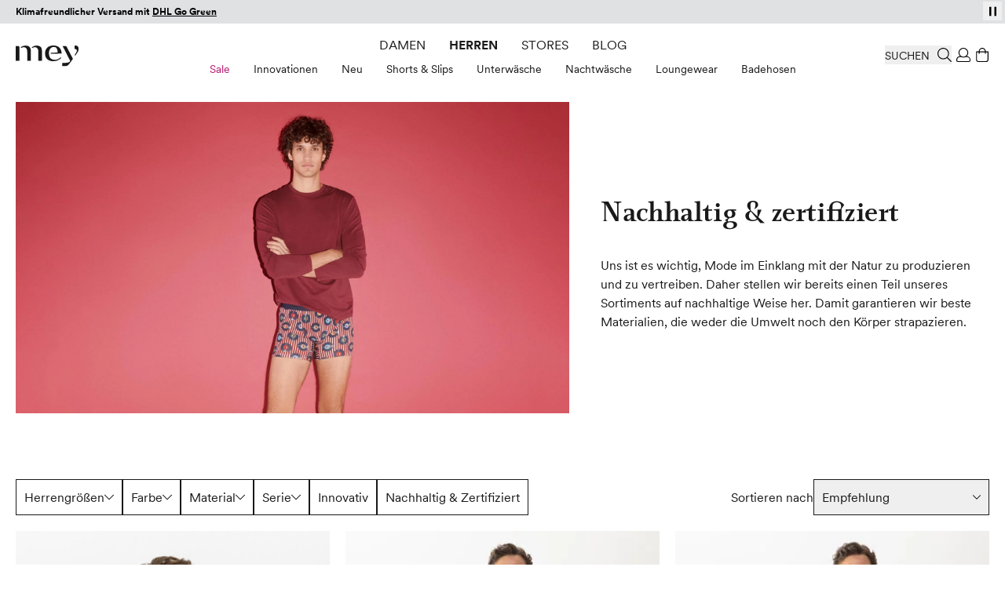

--- FILE ---
content_type: text/html; charset=UTF-8
request_url: https://www.mey.com/de/herren/nachhaltig-zertifiziert/
body_size: 99291
content:
<!doctype html>
<html lang="de">
<head >
    <link rel="preload" as="style" href="https://cdn-static.mey.com/version1768999965/frontend/Mey/hyva/de_DE/css/styles.css">
<link rel="preload" as="font" href="https://cdn-static.mey.com/version1768999965/frontend/Mey/hyva/de_DE/fonts/circular/CircularXXSub-RegularSubset.woff2" type="font/woff2" crossorigin="anonymous">
<link rel="preload" as="font" href="https://cdn-static.mey.com/version1768999965/frontend/Mey/hyva/de_DE/fonts/circular/CircularXXSub-BoldSubset.woff2" type="font/woff2" crossorigin="anonymous">
<link rel="preload" as="font" href="https://cdn-static.mey.com/version1768999965/frontend/Mey/hyva/de_DE/fonts/bota/Bota-Regular.woff2" type="font/woff2" crossorigin="anonymous">
<link rel="preload" as="font" href="https://cdn-static.mey.com/version1768999965/frontend/Mey/hyva/de_DE/fonts/bota/Bota-Bold.woff2" type="font/woff2" crossorigin="anonymous">
<link rel="preload" as="image" href="https://cdn-static.mey.com/version1768999965/frontend/Mey/hyva/de_DE/images/logo.svg">
    <meta charset="utf-8"/>
<meta name="title" content="Nachhaltige Wäsche für Herren online kaufen | mey®"/>
<meta name="description" content="Nachhaltig &amp; Zertifizierte Wäsche für Herren online kaufen bei MEY &#9829; Blitzschnelle Lieferung &#10003; höchste Qualität &#10003; versandkostenfrei ab 50€"/>
<meta name="robots" content="INDEX,FOLLOW"/>
<meta name="viewport" content="width=device-width, initial-scale=1"/>
<meta name="msvalidate.01" content="2256B2D05F7ED91FF07DFFB88EA35975"/>
<title>Nachhaltige Wäsche für Herren online kaufen | mey®</title>
<link  rel="stylesheet" type="text/css"  media="all" href="https://cdn-static.mey.com/version1768999965/frontend/Mey/hyva/de_DE/css/styles.css" />
<link  rel="icon" type="image/x-icon" href="https://cdn-static.mey.com/version1768999965/frontend/Mey/hyva/de_DE/Magento_Enterprise/favicon.ico" />
<link  rel="shortcut icon" type="image/x-icon" href="https://cdn-static.mey.com/version1768999965/frontend/Mey/hyva/de_DE/Magento_Enterprise/favicon.ico" />




<link  rel="apple-touch-icon" sizes="180x180" href="https://cdn-static.mey.com/version1768999965/frontend/Mey/hyva/de_DE/Magento_Theme/apple-touch-icon.png" />
<link  rel="icon" type="image/png" sizes="32x32" href="https://cdn-static.mey.com/version1768999965/frontend/Mey/hyva/de_DE/Magento_Theme/favicon-32x32.png" />
<link  rel="icon" type="image/png" sizes="16x16" href="https://cdn-static.mey.com/version1768999965/frontend/Mey/hyva/de_DE/Magento_Theme/favicon-16x16.png" />
<link  rel="canonical" href="https://www.mey.com/de/herren/nachhaltig-zertifiziert/" />
<meta name="p:domain_verify" content="5fcf986ea7fede716702c4bde02ecd86"/>
<meta name="google-site-verification" content="Q9xchS1C__qLTtCApKaBFCTZpF_JmdC4HRPNOynO78Y" />    <script data-bottom="false">!function(){0===document.location.pathname.indexOf("/de")?_trbo_plugin_code="trbo_14670_1c4622df6373aa42e3e15b21e663cd98.js":0===document.location.pathname.indexOf("/en")?_trbo_plugin_code="trbo_14698_1855b8e5a53691bb94a46140945a604b.js":0===document.location.pathname.indexOf("/ch")?_trbo_plugin_code="trbo_14697_5b145c21579ffa1ebd58a42ae19f6015.js":0===document.location.pathname.indexOf("/nl")&&(_trbo_plugin_code="trbo_14695_706ee5805aecdaeff42cc3e140dd6b5b.js");var e=document.createElement("script");e.type="text/javascript";e.id="trbo_plugin_code_main";e.async=1;e.src=document.location.protocol+"//static.trbo.com/plugin/"+_trbo_plugin_code;if(!document.getElementById("trbo_plugin_code_main")){var t=document.getElementsByTagName("script")[0];t.parentNode.insertBefore(e,t)}}()</script>
<!-- BEGIN SHOPGATE -->
<link rel="alternate" media="only screen and (max-width: 640px)" href="mey://category/353832" />
<meta name="apple-itunes-app" content="app-id=1169410427, app-argument=mey://category/353832, affiliate-data=at=1000lxCy&ct=29269_sb_ext_nat" />


<!-- END SHOPGATE -->
    <script data-bottom="false">
    window.dataLayer = window.dataLayer || [];
    function gtag() {
        dataLayer.push(arguments);
    }
gtag("consent", "default", {
    ad_user_data: "denied",
    ad_personalization: "denied",
    ad_storage: "denied",
    analytics_storage: "denied",
    wait_for_update: 2000
});

gtag("set", "ads_data_redaction", true);

</script>
    <script data-bottom="false" id="usercentrics-cmp" data-language="de" src="https://web.cmp.usercentrics.eu/ui/loader.js" data-settings-id="nn1XW7OV2" async></script>







            



                    <link rel="alternate" hreflang="de" href="https://www.mey.com/de/herren/nachhaltig-zertifiziert/"/>
                        <link rel="alternate" hreflang="x-default" href="https://www.mey.com/en/men/sustainable-certified/"/>
        <link rel="alternate" hreflang="en" href="https://www.mey.com/en/men/sustainable-certified/"/>
                    <link rel="alternate" hreflang="nl" href="https://www.mey.com/nl/heren/duurzaam-gecertificeerd/"/>
                    <link rel="alternate" hreflang="de-CH" href="https://www.mey.com/ch/herren/nachhaltig-zertifiziert/"/>




</head>
<body id="html-body" class="page-products page-with-filter categorypath-herren-nachhaltig-zertifiziert category-nachhaltig-zertifiziert page-layout-2columns-left catalog-category-view page-layout-category-full-width">
<noscript><iframe src="https://www.googletagmanager.com/ns.html?id=GTM-KXPNQB" height="0" width="0" style="display:none;visibility:hidden"></iframe></noscript>
<input name="form_key" type="hidden" value="YoAbhpq8sPh0DymK" />
    <noscript>
        <section class="message global noscript border-b-2 border-blue-500 bg-blue-50 shadow-none m-0 px-0 rounded-none font-normal">
            <div class="container text-center">
                <p>
                    <strong>JavaScript scheint in Ihrem Browser deaktiviert zu sein.</strong>
                    <span>
                        Für die beste Erfahrung auf unserer Seite, schalten Sie JavaScript in Ihrem Browser ein.                    </span>
                </p>
            </div>
        </section>
    </noscript>








<header id="header" class="page-header fixed left-0 top-0 w-full bg-white z-60"><a class="action skip sr-only focus:not-sr-only focus:absolute focus:z-40 focus:bg-white
   maincontent" href="#maincontent">
    <span>
        Weiter zum Inhalt    </span>
</a>
<div class="h-7.5 bg-black"><div class="header-slider h-7.5">
    <div
        id="infobanner__697cba97cd646"
        class="infobanner relative w-full overflow-hidden"
        role="group"
        aria-label="Vorteile bei einer Bestellung in unserem Shop"
        aria-live="off"
        data-mode="flap"
        data-component="flap-text-slider"
        style="--h: 1.875rem; background-color: #E0E1E3; height: 1.875rem; color: #000000 !important;"
        x-data='meyFlapSlider({"items": ["\u003Cp style=\u0022text-align: center;\u0022\u003E\u003Cstrong\u003EUnser Winter-Sale hat begonnen! \u003Ca href=\u0022https:\/\/www.mey.com\/de\/sale\/\u0022\u003EBis zu -50% sparen\u003C\/a\u003E\u003C\/strong\u003E\u003C\/p\u003E","\u003Cp style=\u0022text-align: center;\u0022\u003E\u003Cstrong\u003EKlimafreundlicher Versand mit \u003Ca title=\u0022DHL Go Green\u0022 href=\u0022https:\/\/www.mey.com\/de\/nachhaltigkeit\u0022\u003EDHL Go Green\u003C\/a\u003E\u003C\/strong\u003E\u003C\/p\u003E","\u003Cp style=\u0022text-align: center;\u0022\u003E\u003Cstrong\u003EKostenfreie Lieferung ab 79 \u20ac mit\u00a0\u003Ca href=\u0022https:\/\/www.mey.com\/de\/customer\/account\/create\/\u0022\u003EKundenkonto\u003C\/a\u003E\u003C\/strong\u003E\u003C\/p\u003E","\u003Cp style=\u0022text-align: center;\u0022\u003E\u00a0\u003Ca href=\u0022https:\/\/www.mey.com\/de\/newsletter\u0022\u003E\u003Cspan style=\u0022text-decoration: underline;\u0022\u003E\u003Cstrong\u003E10\u20ac-Gutschein\u003C\/strong\u003E\u003C\/span\u003E\u003C\/a\u003E f\u00fcr Newsletteranmeldung\u003C\/p\u003E","\u003Cp style=\u0022text-align: center;\u0022\u003EBezahlen Sie mit \u003Cstrong\u003EPayPal, Klarna \u0026 Kreditkarte\u003C\/strong\u003E\u003C\/p\u003E"], "delay": 6000, "itemRem": 1.875})'
        x-on:focusin.passive="freeze()"
        x-on:focusout.capture="maybeResume($event)"
        x-on:mouseenter.passive="freeze()"
        x-on:mouseleave.passive="resumeIfNotUserPaused()"
        x-ref="banner"
        :class="userPaused ? 'user-paused' : ''"
    >
        <button
            type="button"
            class="absolute right-1 top-[2px] z-1 h-6 w-6 text-xs flex items-center justify-center"
            x-on:click="toggleUserPaused()"
            :aria-label="userPaused ? 'Play' : 'Pausieren'"
            :aria-pressed="userPaused.toString()"
            style="color: #000000;"
        >
            <template x-if="userPaused">
                <?xml version="1.0" encoding="UTF-8"?>
<svg xmlns="http://www.w3.org/2000/svg" version="1.1" viewBox="0 0 15 15" class="play" width="15" height="15" aria-hidden="true" style="fill:#000000">
    <path d="M3.8,1.8v11.5l7.4-5.7L3.8,1.8Z"/>
</svg>
            </template>
            <template x-if="!userPaused">
                <?xml version="1.0" encoding="UTF-8"?>
<svg xmlns="http://www.w3.org/2000/svg" version="1.1" viewBox="0 0 15 15" class="pause" width="15" height="15" aria-hidden="true" style="fill:#000000">
    <rect x="3" y="1.7" width="2.5" height="11.6"/>
    <rect x="9.5" y="1.7" width="2.5" height="11.6"/>
</svg>
            </template>
        </button>

        <div class="relative w-full overflow-hidden" style="height: var(--h);">
            <div class="flap-line absolute inset-0 flex items-center px-5 text-sm" x-ref="lineCurrent"></div>
            <div class="flap-line absolute inset-0 flex items-center px-5 text-sm" x-ref="lineNext" aria-hidden="true"></div>
        </div>
    </div>

</div>&nbsp;</div><div class="header content">

<div x-data="geoIpLazyLoading()">
    <template x-if="showGeoIp">
        <div x-data="geoIP()">
            <button title="Geo IP Trigger" @click.prevent.stop="$dispatch('toggle-geoip',{}); $dispatch('offcanvas-state', {activeOffCanvas: $el.dataset.offcanvas});" data-offcanvas="geoip" id="browserlang--trigger" aria-controls="geoip-content" class="hidden">
                <span>Geo IP Trigger</span>
            </button>

            <section x-cloak id="geoip-drawer" role="dialog" aria-label="Switch Shop" aria-modal="true" data-offcanvas="geoip" :aria-hidden="$store.offcanvas.activeOffCanvas !== 'geoip'" :class="{ '!translate-x-0 shadow-offcanvas content-visible': $store.offcanvas.activeOffCanvas === 'geoip', 'content-hidden': $store.offcanvas.activeOffCanvas !== 'geoip'}" class="offcanvas-element">
                <header class="sticky flex items-end top-0 pt-5 px-2.5 xs:px-5 h-offcanvas-header bg-white border-b border-gray-200" role="banner" aria-label="Sprache">
                    <span id="geoip-drawer-title" class="flex items-center cursor-default mb-2" x-text="title"></span>
                    <button @click.stop="setCookie(); $dispatch('offcanvas-state', {activeOffCanvas: false})" aria-controls="geoip-drawer" title="Schließen" class="fixed right-2.5 xs:right-5 top-12 inline-block>">
                        <svg xmlns="http://www.w3.org/2000/svg" viewBox="0 0 16 16" class="fill-black" width="18" height="18" role="img"><path d="M9.25,8l6.61,6.6A.77.77,0,0,1,16,15a.52.52,0,0,1-.14.38l-.44.44A.52.52,0,0,1,15,16a.77.77,0,0,1-.44-.14L8,9.25,1.4,15.86A.77.77,0,0,1,1,16a.52.52,0,0,1-.38-.14l-.44-.44A.52.52,0,0,1,0,15a.77.77,0,0,1,.14-.44L6.8,8,.14,1.4A.77.77,0,0,1,0,1,.52.52,0,0,1,.14.58L.58.14A.52.52,0,0,1,1,0,.77.77,0,0,1,1.4.14L8,6.8,14.6.14A.77.77,0,0,1,15,0a.52.52,0,0,1,.38.14l.44.44A.52.52,0,0,1,16,1a.77.77,0,0,1-.14.44Z"/><title>close</title></svg>
                    </button>
                </header>
                <div class="flex flex-col py-5 h-minicart-content bg-white overflow-x-auto">
                    <div class="px-2.5 xs:px-5 n98-offcanvas__inner">
                        <div class="browserlang--content switch--to-geo-ip">
                            <div class="browserlang--text" x-text="countryBasedText"></div>
                            <div class="pt-5 switch--text" x-text="switcher"></div>
                        </div>
                        <ul class="pt-5">
                            <li class="relative h-14">
                                <input id="switchToGeoIp" type="radio" class="radio" checked="checked">
                                <label for="switchToGeoIp" class="label" x-text="currentLocationText"></label>
                            </li>
                        </ul>
                        <button @click.stop="setCookieAndRedirect();" aria-controls="geoip-drawer" title="Schließen" class="!w-full button action primary browserlang--targeted" x-text="btn">
                        </button>
                    </div>
                </div>
            </section>

            <script data-bottom="false">"use strict";function geoIP(){return{shopData: {"de":{"url":"https:\/\/www.mey.com\/de\/herren\/nachhaltig-zertifiziert\/","name":"Deutsch"},"us":{"url":"https:\/\/www.mey.com\/en\/men\/sustainable-certified\/","name":"English"},"nl":{"url":"https:\/\/www.mey.com\/nl\/heren\/duurzaam-gecertificeerd\/","name":"Dutch"},"ch":{"url":"https:\/\/www.mey.com\/ch\/herren\/nachhaltig-zertifiziert\/","name":"Schweizerdeutsch"}},defaultCountry:"de",baseUrl:window.BASE_URL,storeCookie:hyva.getCookie("store"),serviceUrl:"/rest/V1/n98/geoip?form_key=YoAbhpq8sPh0DymK",title:"",countryBasedText:"",currentLocationText:"",switcher:"",btn:"",href:"",browserLang:"",setCookieAndRedirect(){hyva.setCookie("mey-shopSelect",this.browserLang);window.location.href=this.href},setCookie(){hyva.setCookie("mey-shopSelect",this.browserLang)},init(){null===hyva.getCookie("mey-shopSelect")&&window.fetch(this.serviceUrl,{method:"GET"}).then((e=>e.ok?e.json():Promise.reject(e))).then((e=>{this.browserLang=e[0];let t=this.baseUrl.slice(this.baseUrl.length-4).replace(/\//g,"").replace(/_/g,""),s=this.storeCookie?this.storeCookie:t;this.browserLang=this.browserLang.toLowerCase();s=s.toLowerCase();""!==this.browserLang&&"de"!==this.browserLang&&"at"!==this.browserLang&&"nl"!==this.browserLang&&"ch"!==this.browserLang&&(this.browserLang="us");if((void 0!==this.shopData[this.browserLang]||this.browserLang===this.defaultCountry)&&s!==this.browserLang){this.href=this.shopData[this.browserLang].url;if("ch"===this.browserLang){this.title="Shop wechseln";this.countryBasedText="Wir haben festgestellt, dass Sie sich in der Schweiz befinden. Um alle Funktionen des Onlineshops vollständig nutzen zu können, wechseln Sie bitte in den Onlineshop für die Schweiz.";this.currentLocationText="Schweiz (Deutsch)";this.switcher="Wechseln zu:";this.btn="Shop wechseln";document.getElementById("browserlang--trigger").click()}else if("de"===this.browserLang){this.title="Shop wechseln";this.countryBasedText="Wir haben festgestellt, dass Sie sich in Deutschland befinden. Möchten Sie in den deutschen Onlineshop wechseln?";this.currentLocationText="Deutsch";this.switcher="Wechseln zu:";this.btn="Shop wechseln";document.getElementById("browserlang--trigger").click()}else if("nl"===this.browserLang){this.title="Winkel wechseln";this.countryBasedText="We hebben vastgesteld dat u zich in Nederland bevindt. Wilt u naar de Nederlandse webshop gaan?";this.currentLocationText="Nederlands";this.switcher="Overschakelen naar:";this.btn="Winkel wechseln";document.getElementById("browserlang--trigger").click()}else{if("en"===s)return;this.title="Switch Shop";this.countryBasedText="We have determined that you are located abroad. Would you like to go to the English online shop?";this.currentLocationText="English";this.switcher="Switch to:";this.btn="Switch Shop";document.getElementById("browserlang--trigger").click()}}})).catch((e=>{console.error(e)}))}}}</script>
        </div>
    </template>
</div>
</div>
<div id="headerElements" class="header content relative bg-white z-1 h-20 mx-auto pt-3.75 px-2.5 xs:px-5 pb-2.5" x-data="initHeader()" @private-content-loaded.window="getData($event.detail.data)">
    <a class="logo block absolute top-3.75 md:top-7 left-2.5 xs:left-5 z-1" href="https://www.mey.com/de/" title="mey" aria-label="store logo">
        <img class="md:w-20" src="https://cdn-static.mey.com/version1768999965/frontend/Mey/hyva/de_DE/images/logo.svg" title="mey" alt="mey" fetchpriority="high"
            width="70"            height="24">
</a>
    
    

    
    
    <script data-bottom="false">"use strict";function initTopMenuDesktop(){return{...hyvaTopMenuHighlighting(),showBackdrop:!1,isInitialized:!1,init(){if(!this.$store.topmenu.isMobile){this.isInitialized=!0;this.$nextTick((()=>this.initMenu()))}this.$watch("$store.topmenu.isMobile",(i=>{if(!i&&!this.isInitialized){this.isInitialized=!0;this.$nextTick((()=>this.initMenu()))}}))},initMenu(){this.applyPathBasedHighlight();this.matchedAny||this.applyGenderFallback();let i=0;const t=()=>{this.showBackdrop=i>0};window.addEventListener("desktop-menu:second-open",(()=>{i++;t()}));window.addEventListener("desktop-menu:second-close",(()=>{i=Math.max(0,i-1);t()}));window.addEventListener("desktop-menu:close-all-second",(()=>{i=0;t()}))}}}</script>
    <script data-bottom="false">"use strict";function desktopSubmenu(){return{activeSecondId:null,shouldAnimateNextOpen:!0,hoverLocked:!1,hoverLockStorageKey:"nav-desktop-hover-lock",panelAnimationTimers:{},animationDuration:200,lastPts:[],TRAIL:5,baseDelay:120,movingDelay:300,extendDelay:80,openFirstDelay:40,maxDefer:500,forcedOpenAfter:400,maxCycles:5,pendingSwitch:null,pendingTarget:null,switchStart:0,cycleCount:0,init(){this.restoreHoverLock();window.addEventListener("desktop-menu:close-all-second",(()=>this.clear()));window.addEventListener("desktop-menu:activate-second",(e=>{const t=e.detail&&e.detail.secondId;t&&this.setActive(t)}))},setActive(e){if(this.activeSecondId===e)return;const t=Boolean(e&&this.shouldAnimateNextOpen);t?this.applyPanelAnimation(e,"in"):e&&this.clearPanelAnimation(e);this.activeSecondId&&window.dispatchEvent(new CustomEvent("desktop-menu:second-close"));this.activeSecondId=e||null;if(e){window.dispatchEvent(new CustomEvent("desktop-menu:second-open"));t&&(this.shouldAnimateNextOpen=!1)}else this.shouldAnimateNextOpen=!0},clear(e=!1){if(this.pendingSwitch){clearTimeout(this.pendingSwitch);this.pendingSwitch=null;this.pendingTarget=null}if(!this.activeSecondId){this.releaseHoverLock();this.shouldAnimateNextOpen=!0;return}const t=this.activeSecondId,i="level-2-submenu-"+t,n=document.getElementById(i);if(n&&n.contains(document.activeElement)){const e=n.parentElement?.querySelector('a.snowdog-menu-link[aria-controls="'+i+'"]');if(e)try{e.focus({preventScroll:!0})}catch(e){}else try{document.body.focus()}catch(e){}}e?this.applyPanelAnimation(t,"out"):this.clearPanelAnimation(t);window.dispatchEvent(new CustomEvent("desktop-menu:second-close"));this.activeSecondId=null;this.shouldAnimateNextOpen=!0;this.releaseHoverLock()},record(e){this.lastPts.push({x:e.clientX,y:e.clientY,t:performance.now()});this.lastPts.length>12&&this.lastPts.shift()},ensurePointerListener(){if(!this.pointerListenerAdded){window.addEventListener("pointermove",(e=>this.record(e)),{passive:!0});this.pointerListenerAdded=!0}},restoreHoverLock(){try{this.hoverLocked="1"===window.sessionStorage.getItem(this.hoverLockStorageKey)}catch(e){this.hoverLocked=!1}},persistHoverLock(e){try{e?window.sessionStorage.setItem(this.hoverLockStorageKey,"1"):window.sessionStorage.removeItem(this.hoverLockStorageKey)}catch(e){}},getOpenPanelRect(){if(!this.activeSecondId)return null;const e=document.getElementById("level-2-submenu-"+this.activeSecondId);return e?e.getBoundingClientRect():null},movingTowardFlyout(){if(!this.activeSecondId)return!1;const e=this.getOpenPanelRect();if(!e)return!1;const t=e.left+e.width/2,i=e.top+e.height/2,n=this.lastPts.slice(-this.TRAIL);if(n.length<2)return!1;const s=n[0],o=n[n.length-1],a=o.x-s.x,r=o.y-s.y;if(!a&&!r)return!1;const c=t-o.x,l=i-o.y;return(a*c+r*l)/((Math.hypot(a,r)||1)*(Math.hypot(c,l)||1))>.7},pointerIdle(e){return!!this.lastPts.length&&e-this.lastPts[this.lastPts.length-1].t>70},pointerSlow(){if(this.lastPts.length<2)return!1;const e=this.lastPts[this.lastPts.length-2],t=this.lastPts[this.lastPts.length-1],i=t.t-e.t||1;return Math.hypot(t.x-e.x,t.y-e.y)/i<.25},cancelPending(e){if(this.pendingTarget===e&&this.pendingSwitch){clearTimeout(this.pendingSwitch);this.pendingSwitch=null;this.pendingTarget=null}this.releaseHoverLock()},trajectoryHover(e,t){this.ensurePointerListener();t&&null!=t.clientX&&this.record(t);if(this.hoverLocked)return;if(e===this.activeSecondId)return;this.pendingSwitch&&clearTimeout(this.pendingSwitch);this.pendingTarget=e;this.cycleCount=0;const i=!this.activeSecondId?this.openFirstDelay:this.movingTowardFlyout()?this.movingDelay:this.baseDelay;this.switchStart=performance.now();const n=()=>{const t=performance.now(),i=this.activeSecondId&&this.movingTowardFlyout(),s=this.pointerIdle(t)||this.pointerSlow(),o=this.pendingTarget===e,a=t-this.switchStart;if(!o)return;const r=a>=this.forcedOpenAfter||a>=this.maxDefer||this.cycleCount>=this.maxCycles;if(!i||s||r){this.pendingSwitch=null;this.pendingTarget=null;this.setActive(e)}else{this.cycleCount+=1;this.pendingSwitch=setTimeout(n,this.extendDelay)}};this.pendingSwitch=setTimeout(n,i)},handleSecondLevelClick(){this.hoverLocked=!0;this.persistHoverLock(!0);if(this.pendingSwitch){clearTimeout(this.pendingSwitch);this.pendingSwitch=null;this.pendingTarget=null}},releaseHoverLock(){this.hoverLocked=!1;this.persistHoverLock(!1)},getPanelElement:e=>e?document.getElementById("level-2-submenu-"+e):null,applyPanelAnimation(e,t){const i=this.getPanelElement(e);if(i){i.setAttribute("data-animate",t);this.panelAnimationTimers[e]&&clearTimeout(this.panelAnimationTimers[e]);this.panelAnimationTimers[e]=window.setTimeout((()=>{this.clearPanelAnimation(e)}),this.animationDuration)}},clearPanelAnimation(e){const t=this.getPanelElement(e);t&&t.removeAttribute("data-animate");if(this.panelAnimationTimers[e]){clearTimeout(this.panelAnimationTimers[e]);delete this.panelAnimationTimers[e]}},initSubMenuNode(e){const t=e.querySelector("a.snowdog-menu-link"),i=e.closest("li");if(!t||!i||!i.dataset.nodeId)return;const n=i.dataset.nodeId;t.setAttribute("aria-haspopup","true");t.setAttribute("aria-controls",`level-2-submenu-${n}`);t.setAttribute("aria-expanded",(this.activeSecondId===n).toString());this.$watch("activeSecondId",(e=>{t.setAttribute("aria-expanded",(e===n).toString())}));t.addEventListener("keydown",(e=>{if("Enter"===e.key){e.preventDefault();this.activeSecondId===n?this.clear():this.setActive(n)}else if("Escape"===e.key&&this.activeSecondId===n){e.preventDefault();this.clear()}}));t.addEventListener("click",(()=>this.handleSecondLevelClick()));t.addEventListener("pointerenter",(e=>this.trajectoryHover(n,e)));t.addEventListener("pointerleave",(()=>this.cancelPending(n)))}}}</script>

    <nav x-data="initTopMenuDesktop()" @keydown.escape.prevent.stop="window.dispatchEvent(new CustomEvent('desktop-menu:close-all-second'))" class="mey-desktop-menu nav-mobile:hidden nav-mobile:content-hidden navigation nav-desktop:flex nav-desktop:justify-center" aria-label="Hauptmen&#xFC;">
        <template x-if="isInitialized">
            <ul class="navigation-main flex align-center" data-level="0">
                                                        <li data-node-type="category" data-node-level="1" data-node-id="1" class="mx-3.75 h-6 flex items-center ladies">
                        <div class="group uppercase [&>a]:block [&>a]:py-1 [&>a]:!text-primary">
                            <a href="https://www.mey.com/de/damen/" data-node-level="0" data-node-type="category" class="snowdog-menu-link&#x20;block&#x20;hover&#x3A;underline&#x20;cursor-pointer&#x20;group-focus-within&#x3A;underline&#x20;group-hover&#x3A;underline&#x20;min-h-6&#x20;ladies" data-node-level="0"
      data-menu="menu-1"   data-node-path="de&#x2F;damen">
    Damen</a>

                        </div>
                        <div data-parent-node-title="Damen" id="submenu-1" x-data="desktopSubmenu()" x-show="$store.topmenu.openFirstLevelId === '1'" class="submenu" x-cloak>
    <ul class="text-tiny w-full absolute left-0 bottom-0 flex items-center justify-center" aria-label="Untermenü für Damen" @mouseleave.debounce="clear(true)" data-level="1" data-parent-node-level="0">
                                <li @pointerenter="trajectoryHover('2')" @pointerleave="cancelPending('2')" :class="{'is-second-open': activeSecondId === '2'}" class=" group flex" data-second-level-item="true" data-node-id="2" data-node-type="category">
                <div class="group-hover:[&>a]:underline" x-init="initSubMenuNode($el)">
                    <a href="https://www.mey.com/de/damen/sale/" data-node-level="1" data-node-type="category" class="snowdog-menu-link&#x20;block&#x20;hover&#x3A;underline&#x20;cursor-pointer&#x20;group-focus-within&#x3A;underline&#x20;group-hover&#x3A;underline&#x20;pt-2&#x20;min-h-10&#x20;px-3.75&#x20;text-brand&#x20;hover&#x3A;text-brand&#x20;focus&#x3A;text-brand" data-node-level="1"
   data-parent-level="0"   data-menu="menu-2"   data-node-path="de&#x2F;damen&#x2F;sale">
    Sale</a>

                </div>
                <ul x-cloak @keydown.escape.stop.prevent="window.dispatchEvent(new CustomEvent('desktop-menu:close-all-second'))" tabindex="-1" aria-label="Untermenü für: Sale" id="level-2-submenu-2" data-node-type="category" data-level="2" data-is-panel="true" role="group" :aria-hidden="(activeSecondId !== '2').toString()" :inert="activeSecondId !== '2'" :class="{ 'desktop-second-panel--visible': activeSecondId === '2' }" class="panel desktop-second-panel fixed w-full top-header left-0 bg-white border-t border-container">
                    <li class="wrapper" data-node-type="wrapper" data-node-id="3">
                                            <ul data-node-type="wrapper" data-node-name="mey-outer-wrapper"
                        class="py-10 px-5 grid xl:grid-areas-desktop-nav xl:grid-cols-nav-desktop-xl bp-2xl:grid-cols-nav-desktop-2xl items-start mx-auto max-w-content-small">
                                            <li class="grid-in-text-1 wrapper" data-node-type="wrapper">
                                                            <ul data-node-type="wrapper" data-node-name="wrapper-submenu-categories"
                        class="grid grid-cols-1 gap-1 items-start grid-in-text-1">
                                            <li class="font-sans-bold&#x20;uppercase&#x20;mb-5&#x20;text-gray-600" data-node-type="custom_url">
                                        <div class="group">
                                <span data-node-type="custom_url" class="block" data-menu="menu-5">
        Sale    </span>
                    </div>
                                                        </li>
                                            <li class="view-all" data-node-type="category">
                                        <div class="group">
                        <a href="https://www.mey.com/de/damen/sale/" data-node-level="4" data-node-type="category" class="snowdog-menu-link&#x20;block&#x20;hover&#x3A;underline&#x20;cursor-pointer&#x20;min-h-6&#x20;view-all" data-node-level="4"
   data-parent-level="3"   data-menu="menu-6"   data-node-path="de&#x2F;damen&#x2F;sale">
    Alle Sale anzeigen</a>

                    </div>
                                                        </li>
                                            <li class="" data-node-type="category">
                                        <div class="group">
                        <a href="https://www.mey.com/de/damen/sale/sale-bhs/" data-node-level="4" data-node-type="category" class="snowdog-menu-link&#x20;block&#x20;hover&#x3A;underline&#x20;cursor-pointer&#x20;min-h-6" data-node-level="4"
   data-parent-level="3"   data-menu="menu-7"   data-node-path="de&#x2F;damen&#x2F;sale&#x2F;sale-bhs">
    Sale BHs</a>

                    </div>
                                                        </li>
                                            <li class="" data-node-type="category">
                                        <div class="group">
                        <a href="https://www.mey.com/de/damen/sale/sale-slips/" data-node-level="4" data-node-type="category" class="snowdog-menu-link&#x20;block&#x20;hover&#x3A;underline&#x20;cursor-pointer&#x20;min-h-6" data-node-level="4"
   data-parent-level="3"   data-menu="menu-8"   data-node-path="de&#x2F;damen&#x2F;sale&#x2F;sale-slips">
    Sale Slips</a>

                    </div>
                                                        </li>
                                            <li class="" data-node-type="category">
                                        <div class="group">
                        <a href="https://www.mey.com/de/damen/sale/sale-dessous/" data-node-level="4" data-node-type="category" class="snowdog-menu-link&#x20;block&#x20;hover&#x3A;underline&#x20;cursor-pointer&#x20;min-h-6" data-node-level="4"
   data-parent-level="3"   data-menu="menu-9"   data-node-path="de&#x2F;damen&#x2F;sale&#x2F;sale-dessous">
    Sale Dessous</a>

                    </div>
                                                        </li>
                                            <li class="" data-node-type="category">
                                        <div class="group">
                        <a href="https://www.mey.com/de/damen/sale/sale-unterhemden/" data-node-level="4" data-node-type="category" class="snowdog-menu-link&#x20;block&#x20;hover&#x3A;underline&#x20;cursor-pointer&#x20;min-h-6" data-node-level="4"
   data-parent-level="3"   data-menu="menu-10"   data-node-path="de&#x2F;damen&#x2F;sale&#x2F;sale-unterhemden">
    Sale Unterhemden</a>

                    </div>
                                                        </li>
                                            <li class="" data-node-type="category">
                                        <div class="group">
                        <a href="https://www.mey.com/de/damen/sale/sale-nachtwaesche/" data-node-level="4" data-node-type="category" class="snowdog-menu-link&#x20;block&#x20;hover&#x3A;underline&#x20;cursor-pointer&#x20;min-h-6" data-node-level="4"
   data-parent-level="3"   data-menu="menu-11"   data-node-path="de&#x2F;damen&#x2F;sale&#x2F;sale-nachtwaesche">
    Sale Nachtwäsche</a>

                    </div>
                                                        </li>
                                            <li class="" data-node-type="category">
                                        <div class="group">
                        <a href="https://www.mey.com/de/damen/sale/sale-loungewear/" data-node-level="4" data-node-type="category" class="snowdog-menu-link&#x20;block&#x20;hover&#x3A;underline&#x20;cursor-pointer&#x20;min-h-6" data-node-level="4"
   data-parent-level="3"   data-menu="menu-12"   data-node-path="de&#x2F;damen&#x2F;sale&#x2F;sale-loungewear">
    Sale Loungewear</a>

                    </div>
                                                        </li>
                    </ul>
                    </li>
                                            <li class="grid-in-text-2 wrapper" data-node-type="wrapper">
                                                            <ul data-node-type="wrapper" data-node-name="wrapper-submenu-highlights"
                        class="grid grid-cols-1 gap-1 items-start grid-in-text-2">
                                            <li class="font-sans-bold&#x20;uppercase&#x20;mb-5&#x20;text-gray-600" data-node-type="custom_url">
                                        <div class="group">
                                <span data-node-type="custom_url" class="block" data-menu="menu-2513">
        Highlights    </span>
                    </div>
                                                        </li>
                                            <li class="" data-node-type="category">
                                        <div class="group">
                        <a href="https://www.mey.com/de/damen/sale/sale-styles-in-der-farbe-rot/" data-node-level="4" data-node-type="category" class="snowdog-menu-link&#x20;block&#x20;hover&#x3A;underline&#x20;cursor-pointer&#x20;min-h-6" data-node-level="4"
   data-parent-level="3"   data-menu="menu-2514"   data-node-path="de&#x2F;damen&#x2F;sale&#x2F;sale-styles-in-der-farbe-rot">
    Sale Styles in der Farbe Rot</a>

                    </div>
                                                        </li>
                                            <li class="" data-node-type="category">
                                        <div class="group">
                        <a href="https://www.mey.com/de/damen/sale/sale-soulwear-kollektion/" data-node-level="4" data-node-type="category" class="snowdog-menu-link&#x20;block&#x20;hover&#x3A;underline&#x20;cursor-pointer&#x20;min-h-6" data-node-level="4"
   data-parent-level="3"   data-menu="menu-2612"   data-node-path="de&#x2F;damen&#x2F;sale&#x2F;sale-soulwear-kollektion">
    Sale soulwear Kollektion</a>

                    </div>
                                                        </li>
                                            <li class="" data-node-type="category">
                                        <div class="group">
                        <a href="https://www.mey.com/de/damen/sale/sale-waermende-looks/" data-node-level="4" data-node-type="category" class="snowdog-menu-link&#x20;block&#x20;hover&#x3A;underline&#x20;cursor-pointer&#x20;min-h-6" data-node-level="4"
   data-parent-level="3"   data-menu="menu-2613"   data-node-path="de&#x2F;damen&#x2F;sale&#x2F;sale-waermende-looks">
    Sale Wärmende Looks</a>

                    </div>
                                                        </li>
                                            <li class="" data-node-type="category">
                                        <div class="group">
                        <a href="https://www.mey.com/de/damen/sale/sale-sexy-styles/" data-node-level="4" data-node-type="category" class="snowdog-menu-link&#x20;block&#x20;hover&#x3A;underline&#x20;cursor-pointer&#x20;min-h-6" data-node-level="4"
   data-parent-level="3"   data-menu="menu-2515"   data-node-path="de&#x2F;damen&#x2F;sale&#x2F;sale-sexy-styles">
    Sale Sexy Styles</a>

                    </div>
                                                        </li>
                    </ul>
                    </li>
                                            <li class="grid-in-cms-1&#x20;leading-&#x5B;1.5&#x5D;" data-node-type="cms_block">
                                        <div class="group">
                        <style>#html-body [data-pb-style=D6SH02W]{justify-content:flex-start;display:flex;flex-direction:column;background-position:left top;background-size:cover;background-repeat:no-repeat;background-attachment:scroll}#html-body [data-pb-style=JBH01NO]{border-style:none}#html-body [data-pb-style=I993RYP]{max-width:100%;height:auto}#html-body [data-pb-style=PW4CGS9]{margin:0;padding:0}#html-body [data-pb-style=VXWF1JA]{display:inline-block}#html-body [data-pb-style=TMP6DR7]{text-align:center}@media only screen and (max-width: 768px) { #html-body [data-pb-style=JBH01NO]{border-style:none} }</style><div data-content-type="row" data-appearance="contained" promotion-id="" promotion-name="" id="" data-element="main"><div data-enable-parallax="0" data-parallax-speed="0.5" data-background-images="{}" data-background-type="image" data-video-loop="true" data-video-play-only-visible="true" data-video-lazy-load="true" data-video-fallback-src="" data-element="inner" data-pb-style="D6SH02W"><figure data-content-type="image" data-appearance="full-width" data-no_lazyload="false" data-element="main" data-pb-style="JBH01NO"><a href="https://www.mey.com/de/damen/sale/" target="" data-link-type="category" title="Sale" data-element="link"><style>
    @media only screen and (min-width: 768px) {
    .picture-image-697cba984d752 {
            aspect-ratio: 600 / 450;
                img {width:600px;}
                }
    }
    @media only screen and (max-width: 767px) {
    .picture-image-697cba984d752 {
            aspect-ratio: 600 / 450;
                img {width:600px;}
            }
        }
</style>
<picture  class="block picture-image-697cba984d752">
                                <source type="image/webp"
            srcset="https://cdn.mey.com/media/wysiwyg/content/kategorien/megamenue/sale_hw25_-50__grafik_shop-themenbanner_600x450px_de.webp">
                <source type="image/jpg"
        srcset="https://cdn.mey.com/media/wysiwyg/content/kategorien/megamenue/sale_hw25_-50__grafik_shop-themenbanner_600x450px_de.jpg">
        <img class="pb-image" src="https://cdn.mey.com/media/wysiwyg/content/kategorien/megamenue/sale_hw25_-50__grafik_shop-themenbanner_600x450px_de.jpg" alt="Herbst-/Winter-Sale 2025 | mey®" title="Sale" loading="lazy" data-use-native-image-dimensions="true" width="" height="" srcset="https://cdn.mey.com/media/wysiwyg/content/kategorien/megamenue/sale_hw25_-50__grafik_shop-themenbanner_600x450px_de.jpg" data-element="desktop_image" data-pb-style="I993RYP" loading="lazy"></picture>
</a></figure><div data-content-type="text" data-appearance="default" data-element="main"><p><strong>-50% auf unsere schönsten Damen-Looks der Herbst-/Winter-Kollektion 2025. Schnell sein lohnt sich!</strong></p></div><div data-content-type="buttons" data-appearance="inline" data-same-width="false" data-element="main" data-pb-style="PW4CGS9"><div data-content-type="button-item" data-appearance="default" data-element="main" data-pb-style="VXWF1JA"><a class="pagebuilder-button-link" href="https://www.mey.com/de/damen/sale/" target="" data-link-type="category" data-element="link" data-pb-style="TMP6DR7"><span data-element="link_text">Jetzt sparen</span></a></div></div></div></div>                    </div>
                                                        </li>
                                            <li class="grid-in-cms-2&#x20;leading-&#x5B;1.5&#x5D;" data-node-type="cms_block">
                                        <div class="group">
                        <style>#html-body [data-pb-style=DDV7DTU]{justify-content:flex-start;display:flex;flex-direction:column;background-position:left top;background-size:cover;background-repeat:no-repeat;background-attachment:scroll}#html-body [data-pb-style=OH8QEXC]{border-style:none}#html-body [data-pb-style=MIFGLUC]{max-width:100%;height:auto}#html-body [data-pb-style=DVQ6CEO]{margin:0;padding:0}#html-body [data-pb-style=D7UCF59]{display:inline-block}#html-body [data-pb-style=NWPHRB7]{text-align:center}@media only screen and (max-width: 768px) { #html-body [data-pb-style=OH8QEXC]{border-style:none} }</style><div data-content-type="row" data-appearance="contained" promotion-id="" promotion-name="" id="" data-element="main"><div data-enable-parallax="0" data-parallax-speed="0.5" data-background-images="{}" data-background-type="image" data-video-loop="true" data-video-play-only-visible="true" data-video-lazy-load="true" data-video-fallback-src="" data-element="inner" data-pb-style="DDV7DTU"><figure data-content-type="image" data-appearance="full-width" data-no_lazyload="false" data-element="main" data-pb-style="OH8QEXC"><a href="https://www.mey.com/de/damen/sale/sale-dessous/" target="" data-link-type="category" title="Sale Dessous" data-element="link"><style>
    @media only screen and (min-width: 768px) {
    .picture-image-697cba984e54b {
            aspect-ratio: 600 / 450;
                img {width:600px;}
                }
    }
    @media only screen and (max-width: 767px) {
    .picture-image-697cba984e54b {
            aspect-ratio: 600 / 450;
                img {width:600px;}
            }
        }
</style>
<picture  class="block picture-image-697cba984e54b">
                                <source type="image/webp"
            srcset="https://cdn.mey.com/media/wysiwyg/content/kategorien/megamenue/sale_hw25_-50__damen_shop-megamenu_600x450px_de.webp">
                <source type="image/jpg"
        srcset="https://cdn.mey.com/media/wysiwyg/content/kategorien/megamenue/sale_hw25_-50__damen_shop-megamenu_600x450px_de.jpg">
        <img class="pb-image" src="https://cdn.mey.com/media/wysiwyg/content/kategorien/megamenue/sale_hw25_-50__damen_shop-megamenu_600x450px_de.jpg" alt="Sexy Dessous mit bis zu -50% im Sale | mey®" title="Sale Dessous" loading="lazy" data-use-native-image-dimensions="true" width="" height="" srcset="https://cdn.mey.com/media/wysiwyg/content/kategorien/megamenue/sale_hw25_-50__damen_shop-megamenu_600x450px_de.jpg" data-element="desktop_image" data-pb-style="MIFGLUC" loading="lazy"></picture>
</a></figure><div data-content-type="text" data-appearance="default" data-element="main"><p><strong>Sexy Dessous zu reduzierten Preisen! Sparen Sie -50% auf ausgewählte Teile unserer Herbst-/Winter-Kollektion 2025.</strong></p></div><div data-content-type="buttons" data-appearance="inline" data-same-width="false" data-element="main" data-pb-style="DVQ6CEO"><div data-content-type="button-item" data-appearance="default" data-element="main" data-pb-style="D7UCF59"><a class="pagebuilder-button-link" href="https://www.mey.com/de/damen/sale/sale-dessous/" target="" data-link-type="category" data-element="link" data-pb-style="NWPHRB7"><span data-element="link_text">Looks shoppen</span></a></div></div></div></div>                    </div>
                                                        </li>
                    </ul>
            </li>
    </ul>
            </li>
                                <li @pointerenter="trajectoryHover('2316')" @pointerleave="cancelPending('2316')" :class="{'is-second-open': activeSecondId === '2316'}" class=" group flex" data-second-level-item="true" data-node-id="2316" data-node-type="category">
                <div class="group-hover:[&>a]:underline" x-init="initSubMenuNode($el)">
                    <a href="https://www.mey.com/de/damen/innovationen/" data-node-level="1" data-node-type="category" class="snowdog-menu-link&#x20;block&#x20;hover&#x3A;underline&#x20;cursor-pointer&#x20;group-focus-within&#x3A;underline&#x20;group-hover&#x3A;underline&#x20;pt-2&#x20;min-h-10&#x20;px-3.75" data-node-level="1"
   data-parent-level="0"   data-menu="menu-2316"   data-node-path="de&#x2F;damen&#x2F;innovationen">
    Innovationen</a>

                </div>
                <ul x-cloak @keydown.escape.stop.prevent="window.dispatchEvent(new CustomEvent('desktop-menu:close-all-second'))" tabindex="-1" aria-label="Untermenü für: Innovationen" id="level-2-submenu-2316" data-node-type="category" data-level="2" data-is-panel="true" role="group" :aria-hidden="(activeSecondId !== '2316').toString()" :inert="activeSecondId !== '2316'" :class="{ 'desktop-second-panel--visible': activeSecondId === '2316' }" class="panel desktop-second-panel fixed w-full top-header left-0 bg-white border-t border-container">
                    <li class="wrapper" data-node-type="wrapper" data-node-id="2317">
                                            <ul data-node-type="wrapper" data-node-name="mey-outer-wrapper"
                        class="py-10 px-5 grid xl:grid-areas-desktop-nav xl:grid-cols-nav-desktop-xl bp-2xl:grid-cols-nav-desktop-2xl items-start mx-auto max-w-content-small wrapper">
                                            <li class="grid-in-text-1 wrapper" data-node-type="wrapper">
                                                            <ul data-node-type="wrapper" data-node-name="wrapper-submenu-categories"
                        class="grid grid-cols-1 gap-1 items-start grid-in-text-1">
                                            <li class="font-sans-bold&#x20;uppercase&#x20;mb-5&#x20;text-gray-600" data-node-type="custom_url">
                                        <div class="group">
                                <span data-node-type="custom_url" class="block" data-menu="menu-2319">
        Innovationen    </span>
                    </div>
                                                        </li>
                                            <li class="view-all" data-node-type="category">
                                        <div class="group">
                        <a href="https://www.mey.com/de/damen/innovationen/" data-node-level="4" data-node-type="category" class="snowdog-menu-link&#x20;block&#x20;hover&#x3A;underline&#x20;cursor-pointer&#x20;min-h-6&#x20;view-all" data-node-level="4"
   data-parent-level="3"   data-menu="menu-2320"   data-node-path="de&#x2F;damen&#x2F;innovationen">
    Alle Innovationen anzeigen</a>

                    </div>
                                                        </li>
                                            <li class="" data-node-type="category">
                                        <div class="group">
                        <a href="https://www.mey.com/de/damen/innovationen/spacer-bhs-ultraleicht-und-atmungsaktiv/" data-node-level="4" data-node-type="category" class="snowdog-menu-link&#x20;block&#x20;hover&#x3A;underline&#x20;cursor-pointer&#x20;min-h-6" data-node-level="4"
   data-parent-level="3"   data-menu="menu-2322"   data-node-path="de&#x2F;damen&#x2F;innovationen&#x2F;spacer-bhs-ultraleicht-und-atmungsaktiv">
    Spacer-BHs: ultraleicht und atmungsaktiv</a>

                    </div>
                                                        </li>
                                            <li class="" data-node-type="category">
                                        <div class="group">
                        <a href="https://www.mey.com/de/damen/innovationen/simply-better-invisibles-unsichtbare-waesche/" data-node-level="4" data-node-type="category" class="snowdog-menu-link&#x20;block&#x20;hover&#x3A;underline&#x20;cursor-pointer&#x20;min-h-6" data-node-level="4"
   data-parent-level="3"   data-menu="menu-2323"   data-node-path="de&#x2F;damen&#x2F;innovationen&#x2F;simply-better-invisibles-unsichtbare-waesche">
    Simply Better Invisibles: unsichtbare Wäsche</a>

                    </div>
                                                        </li>
                                            <li class="" data-node-type="category">
                                        <div class="group">
                        <a href="https://www.mey.com/de/damen/innovationen/prfrmnc-baselayer-fuer-outdoor-sport/" data-node-level="4" data-node-type="category" class="snowdog-menu-link&#x20;block&#x20;hover&#x3A;underline&#x20;cursor-pointer&#x20;min-h-6" data-node-level="4"
   data-parent-level="3"   data-menu="menu-2324"   data-node-path="de&#x2F;damen&#x2F;innovationen&#x2F;prfrmnc-baselayer-fuer-outdoor-sport">
    Prfrmnc+: Baselayer für Outdoor-Sport</a>

                    </div>
                                                        </li>
                    </ul>
                    </li>
                                            <li class="grid-in-cms-1&#x20;leading-&#x5B;1.5&#x5D;" data-node-type="cms_block">
                                        <div class="group">
                        <style>#html-body [data-pb-style=JPYN3N9]{justify-content:flex-start;display:flex;flex-direction:column;background-position:left top;background-size:cover;background-repeat:no-repeat;background-attachment:scroll}#html-body [data-pb-style=SHQX56X]{border-style:none}#html-body [data-pb-style=SWS73BN]{max-width:100%;height:auto}#html-body [data-pb-style=EQ0WBQ2]{margin:0;padding:0}#html-body [data-pb-style=W3CPQIL]{display:inline-block}#html-body [data-pb-style=MUO7GHW]{text-align:center}@media only screen and (max-width: 768px) { #html-body [data-pb-style=SHQX56X]{border-style:none} }</style><div data-content-type="row" data-appearance="contained" promotion-id="" promotion-name="" id="" data-element="main"><div data-enable-parallax="0" data-parallax-speed="0.5" data-background-images="{}" data-background-type="image" data-video-loop="true" data-video-play-only-visible="true" data-video-lazy-load="true" data-video-fallback-src="" data-background-lazy-load="" data-no_lazyload="false" data-element="inner" data-pb-style="JPYN3N9"><figure data-content-type="image" data-appearance="full-width" data-no_lazyload="false" data-element="main" data-pb-style="SHQX56X"><a href="https://www.mey.com/de/damen/innovationen/simply-better-invisibles-unsichtbare-waesche?etcc_cu=onsite&amp;etcc_cmp_onsite=d_innovationen_invisibles&amp;etcc_med_onsite=verlinkung_megamenu_bild" target="" data-link-type="default" title="Simply Better Invisibles" data-element="link"><style>
    @media only screen and (min-width: 768px) {
    .picture-image-697cba984ecdf {
            aspect-ratio: 600 / 450;
                img {width:600px;}
                }
    }
    @media only screen and (max-width: 767px) {
    .picture-image-697cba984ecdf {
            aspect-ratio: 600 / 450;
                img {width:600px;}
            }
        }
</style>
<picture  class="block picture-image-697cba984ecdf">
                                <source type="image/webp"
            srcset="https://cdn.mey.com/media/wysiwyg/content/kategorien/megamenue/megamenu_banner_invisibles_600x450px.webp">
                <source type="image/jpg"
        srcset="https://cdn.mey.com/media/wysiwyg/content/kategorien/megamenue/megamenu_banner_invisibles_600x450px.jpg">
        <img class="pb-image" src="https://cdn.mey.com/media/wysiwyg/content/kategorien/megamenue/megamenu_banner_invisibles_600x450px.jpg" alt="Eine Frau trägt einen BH und einen Slip in der Farbe schwarz der innovativen Serie Simply Better Invisibles  | mey®" title="Simply Better Invisibles" loading="lazy" data-use-native-image-dimensions="true" width="" height="" srcset="https://cdn.mey.com/media/wysiwyg/content/kategorien/megamenue/megamenu_banner_invisibles_600x450px.jpg" data-element="desktop_image" data-pb-style="SWS73BN" loading="lazy"></picture>
</a></figure><div data-content-type="text" data-appearance="default" data-element="main"><p><strong>Nahtlos, ultraweich und unsichtbar - unsere innovative Serie Simply Better Invisibles</strong></p></div><div data-content-type="buttons" data-appearance="inline" data-same-width="false" data-element="main" data-pb-style="EQ0WBQ2"><div data-content-type="button-item" data-appearance="default" data-element="main" data-pb-style="W3CPQIL"><a class="pagebuilder-button-link" href="https://www.mey.com/de/damen/innovationen/simply-better-invisibles-unsichtbare-waesche?etcc_cu=onsite&amp;etcc_cmp_onsite=d_innovationen_invisibles&amp;etcc_med_onsite=verlinkung_megamenu_textlink" target="" data-link-type="default" data-element="link" data-pb-style="MUO7GHW"><span data-element="link_text">Jetzt shoppen</span></a></div></div></div></div>                    </div>
                                                        </li>
                                            <li class="grid-in-cms-2&#x20;leading-&#x5B;1.5&#x5D;" data-node-type="cms_block">
                                        <div class="group">
                        <style>#html-body [data-pb-style=OSEHW01]{justify-content:flex-start;display:flex;flex-direction:column;background-position:left top;background-size:cover;background-repeat:no-repeat;background-attachment:scroll}#html-body [data-pb-style=XTB3DC9]{border-style:none}#html-body [data-pb-style=DQLT91H]{max-width:100%;height:auto}#html-body [data-pb-style=DC4OOU2]{margin:0;padding:0}#html-body [data-pb-style=NJ6R9T8]{display:inline-block}#html-body [data-pb-style=IP36RTD]{text-align:center}@media only screen and (max-width: 768px) { #html-body [data-pb-style=XTB3DC9]{border-style:none} }</style><div data-content-type="row" data-appearance="contained" promotion-id="" promotion-name="" id="" data-element="main"><div data-enable-parallax="0" data-parallax-speed="0.5" data-background-images="{}" data-background-type="image" data-video-loop="true" data-video-play-only-visible="true" data-video-lazy-load="true" data-video-fallback-src="" data-background-lazy-load="" data-no_lazyload="false" data-element="inner" data-pb-style="OSEHW01"><figure data-content-type="image" data-appearance="full-width" data-no_lazyload="false" data-element="main" data-pb-style="XTB3DC9"><a href="https://www.mey.com/de/damen/innovationen/spacer-bhs-ultraleicht-und-atmungsaktiv?etcc_cu=onsite&amp;etcc_cmp_onsite=d_innovationen_spacer&amp;etcc_med_onsite=verlinkung_megamenu_bild" target="" data-link-type="default" title="Spacer-BHs" data-element="link"><style>
    @media only screen and (min-width: 768px) {
    .picture-image-697cba984f2e4 {
            aspect-ratio: 600 / 450;
                img {width:600px;}
                }
    }
    @media only screen and (max-width: 767px) {
    .picture-image-697cba984f2e4 {
            aspect-ratio: 600 / 450;
                img {width:600px;}
            }
        }
</style>
<picture  class="block picture-image-697cba984f2e4">
                                <source type="image/webp"
            srcset="https://cdn.mey.com/media/wysiwyg/content/kategorien/megamenue/megamenu_banner_spacer_600x450px.webp">
                <source type="image/jpg"
        srcset="https://cdn.mey.com/media/wysiwyg/content/kategorien/megamenue/megamenu_banner_spacer_600x450px.jpg">
        <img class="pb-image" src="https://cdn.mey.com/media/wysiwyg/content/kategorien/megamenue/megamenu_banner_spacer_600x450px.jpg" alt="Eine Frau trägt einen Spacer-BH in der Farbe Blossom | mey®" title="Spacer-BHs" loading="lazy" data-use-native-image-dimensions="true" width="" height="" srcset="https://cdn.mey.com/media/wysiwyg/content/kategorien/megamenue/megamenu_banner_spacer_600x450px.jpg" data-element="desktop_image" data-pb-style="DQLT91H" loading="lazy"></picture>
</a></figure><div data-content-type="text" data-appearance="default" data-element="main"><p><strong>Die feinsten Spacer-BHs der Welt. Ultraleicht und atmunksaktiv.</strong></p></div><div data-content-type="buttons" data-appearance="inline" data-same-width="false" data-element="main" data-pb-style="DC4OOU2"><div data-content-type="button-item" data-appearance="default" data-element="main" data-pb-style="NJ6R9T8"><a class="pagebuilder-button-link" href="https://www.mey.com/de/damen/innovationen/spacer-bhs-ultraleicht-und-atmungsaktiv?etcc_cu=onsite&amp;etcc_cmp_onsite=d_innovationen_spacer&amp;etcc_med_onsite=verlinkung_megamenu_textlink" target="" data-link-type="default" data-element="link" data-pb-style="IP36RTD"><span data-element="link_text">Jetzt Spacer-BHs shoppen</span></a></div></div></div></div>                    </div>
                                                        </li>
                    </ul>
            </li>
    </ul>
            </li>
                                <li @pointerenter="trajectoryHover('27')" @pointerleave="cancelPending('27')" :class="{'is-second-open': activeSecondId === '27'}" class=" group flex" data-second-level-item="true" data-node-id="27" data-node-type="category">
                <div class="group-hover:[&>a]:underline" x-init="initSubMenuNode($el)">
                    <a href="https://www.mey.com/de/damen/neu/" data-node-level="1" data-node-type="category" class="snowdog-menu-link&#x20;block&#x20;hover&#x3A;underline&#x20;cursor-pointer&#x20;group-focus-within&#x3A;underline&#x20;group-hover&#x3A;underline&#x20;pt-2&#x20;min-h-10&#x20;px-3.75" data-node-level="1"
   data-parent-level="0"   data-menu="menu-27"   data-node-path="de&#x2F;damen&#x2F;neu">
    Neu</a>

                </div>
                <ul x-cloak @keydown.escape.stop.prevent="window.dispatchEvent(new CustomEvent('desktop-menu:close-all-second'))" tabindex="-1" aria-label="Untermenü für: Neu" id="level-2-submenu-27" data-node-type="category" data-level="2" data-is-panel="true" role="group" :aria-hidden="(activeSecondId !== '27').toString()" :inert="activeSecondId !== '27'" :class="{ 'desktop-second-panel--visible': activeSecondId === '27' }" class="panel desktop-second-panel fixed w-full top-header left-0 bg-white border-t border-container">
                    <li class="wrapper" data-node-type="wrapper" data-node-id="28">
                                            <ul data-node-type="wrapper" data-node-name="mey-outer-wrapper"
                        class="py-10 px-5 grid xl:grid-areas-desktop-nav xl:grid-cols-nav-desktop-xl bp-2xl:grid-cols-nav-desktop-2xl items-start mx-auto max-w-content-small wrapper">
                                            <li class=" wrapper" data-node-type="wrapper">
                                                            <ul data-node-type="wrapper" data-node-name="wrapper-submenu-categories"
                        class="grid grid-cols-1 gap-1 items-start">
                                            <li class="font-sans-bold&#x20;uppercase&#x20;mb-5&#x20;text-gray-600" data-node-type="custom_url">
                                        <div class="group">
                                <span data-node-type="custom_url" class="block" data-menu="menu-30">
        Neu    </span>
                    </div>
                                                        </li>
                                            <li class="view-all" data-node-type="category">
                                        <div class="group">
                        <a href="https://www.mey.com/de/damen/neu/" data-node-level="4" data-node-type="category" class="snowdog-menu-link&#x20;block&#x20;hover&#x3A;underline&#x20;cursor-pointer&#x20;min-h-6&#x20;view-all" data-node-level="4"
   data-parent-level="3"   data-menu="menu-31"   data-node-path="de&#x2F;damen&#x2F;neu">
    Alle Neu anzeigen</a>

                    </div>
                                                        </li>
                                            <li class="" data-node-type="category">
                                        <div class="group">
                        <a href="https://www.mey.com/de/damen/neu/bhs/" data-node-level="4" data-node-type="category" class="snowdog-menu-link&#x20;block&#x20;hover&#x3A;underline&#x20;cursor-pointer&#x20;min-h-6" data-node-level="4"
   data-parent-level="3"   data-menu="menu-32"   data-node-path="de&#x2F;damen&#x2F;neu&#x2F;bhs">
    BHs</a>

                    </div>
                                                        </li>
                                            <li class="" data-node-type="category">
                                        <div class="group">
                        <a href="https://www.mey.com/de/damen/neu/slips/" data-node-level="4" data-node-type="category" class="snowdog-menu-link&#x20;block&#x20;hover&#x3A;underline&#x20;cursor-pointer&#x20;min-h-6" data-node-level="4"
   data-parent-level="3"   data-menu="menu-33"   data-node-path="de&#x2F;damen&#x2F;neu&#x2F;slips">
    Slips</a>

                    </div>
                                                        </li>
                                            <li class="" data-node-type="category">
                                        <div class="group">
                        <a href="https://www.mey.com/de/damen/neu/dessous/" data-node-level="4" data-node-type="category" class="snowdog-menu-link&#x20;block&#x20;hover&#x3A;underline&#x20;cursor-pointer&#x20;min-h-6" data-node-level="4"
   data-parent-level="3"   data-menu="menu-34"   data-node-path="de&#x2F;damen&#x2F;neu&#x2F;dessous">
    Dessous</a>

                    </div>
                                                        </li>
                                            <li class="" data-node-type="category">
                                        <div class="group">
                        <a href="https://www.mey.com/de/damen/neu/unterhemden/" data-node-level="4" data-node-type="category" class="snowdog-menu-link&#x20;block&#x20;hover&#x3A;underline&#x20;cursor-pointer&#x20;min-h-6" data-node-level="4"
   data-parent-level="3"   data-menu="menu-35"   data-node-path="de&#x2F;damen&#x2F;neu&#x2F;unterhemden">
    Unterhemden</a>

                    </div>
                                                        </li>
                                            <li class="" data-node-type="category">
                                        <div class="group">
                        <a href="https://www.mey.com/de/damen/neu/nachtwaesche/" data-node-level="4" data-node-type="category" class="snowdog-menu-link&#x20;block&#x20;hover&#x3A;underline&#x20;cursor-pointer&#x20;min-h-6" data-node-level="4"
   data-parent-level="3"   data-menu="menu-36"   data-node-path="de&#x2F;damen&#x2F;neu&#x2F;nachtwaesche">
    Nachtwäsche</a>

                    </div>
                                                        </li>
                                            <li class="" data-node-type="category">
                                        <div class="group">
                        <a href="https://www.mey.com/de/damen/neu/loungewear/" data-node-level="4" data-node-type="category" class="snowdog-menu-link&#x20;block&#x20;hover&#x3A;underline&#x20;cursor-pointer&#x20;min-h-6" data-node-level="4"
   data-parent-level="3"   data-menu="menu-37"   data-node-path="de&#x2F;damen&#x2F;neu&#x2F;loungewear">
    Loungewear</a>

                    </div>
                                                        </li>
                                            <li class="" data-node-type="category">
                                        <div class="group">
                        <a href="https://www.mey.com/de/damen/neu/inspiration-damen/" data-node-level="4" data-node-type="category" class="snowdog-menu-link&#x20;block&#x20;hover&#x3A;underline&#x20;cursor-pointer&#x20;min-h-6" data-node-level="4"
   data-parent-level="3"   data-menu="menu-38"   data-node-path="de&#x2F;damen&#x2F;neu&#x2F;inspiration-damen">
    Inspiration Damen</a>

                    </div>
                                                        </li>
                    </ul>
                    </li>
                                            <li class="grid-in-text-2 wrapper" data-node-type="wrapper">
                                                            <ul data-node-type="wrapper" data-node-name="wrapper-submenu-valentine"
                        class="grid grid-cols-1 gap-1 items-start grid-in-text-2">
                                            <li class="font-sans-bold&#x20;uppercase&#x20;mb-5&#x20;text-gray-600" data-node-type="custom_url">
                                        <div class="group">
                                <span data-node-type="custom_url" class="block" data-menu="menu-2685">
        Valentinstag    </span>
                    </div>
                                                        </li>
                                            <li class="" data-node-type="cms_page">
                                        <div class="group">
                        <a class="snowdog-menu-link inline-block min-h-6 hover:underline " data-node-type="cms_page" href="https://www.mey.com/de/valentins-geschenkideen"
   data-menu="menu-2686"   data-node-path="de&#x2F;valentins-geschenkideen">
    Geschenkideen für Sie &amp; Ihn</a>
                    </div>
                                                        </li>
                    </ul>
                    </li>
                                            <li class="grid-in-text-3 wrapper" data-node-type="wrapper">
                                                            <ul data-node-type="wrapper" data-node-name="wrapper-submenu-highlights"
                        class="grid grid-cols-1 gap-1 items-start grid-in-text-3">
                                            <li class="font-sans-bold&#x20;uppercase&#x20;mb-5&#x20;text-gray-600" data-node-type="custom_url">
                                        <div class="group">
                                <span data-node-type="custom_url" class="block" data-menu="menu-2637">
        Highlights    </span>
                    </div>
                                                        </li>
                                            <li class="" data-node-type="category">
                                        <div class="group">
                        <a href="https://www.mey.com/de/damen/neu/trendfarben/" data-node-level="4" data-node-type="category" class="snowdog-menu-link&#x20;block&#x20;hover&#x3A;underline&#x20;cursor-pointer&#x20;min-h-6" data-node-level="4"
   data-parent-level="3"   data-menu="menu-2638"   data-node-path="de&#x2F;damen&#x2F;neu&#x2F;trendfarben">
    Trendfarben</a>

                    </div>
                                                        </li>
                                            <li class="" data-node-type="category">
                                        <div class="group">
                        <a href="https://www.mey.com/de/damen/neu/buegellose-bh-lieblinge/" data-node-level="4" data-node-type="category" class="snowdog-menu-link&#x20;block&#x20;hover&#x3A;underline&#x20;cursor-pointer&#x20;min-h-6" data-node-level="4"
   data-parent-level="3"   data-menu="menu-2639"   data-node-path="de&#x2F;damen&#x2F;neu&#x2F;buegellose-bh-lieblinge">
    Bügellose BH-Lieblinge</a>

                    </div>
                                                        </li>
                                            <li class="" data-node-type="category">
                                        <div class="group">
                        <a href="https://www.mey.com/de/damen/neu/blazershirt/" data-node-level="4" data-node-type="category" class="snowdog-menu-link&#x20;block&#x20;hover&#x3A;underline&#x20;cursor-pointer&#x20;min-h-6" data-node-level="4"
   data-parent-level="3"   data-menu="menu-2640"   data-node-path="de&#x2F;damen&#x2F;neu&#x2F;blazershirt">
    Blazershirt</a>

                    </div>
                                                        </li>
                                            <li class="" data-node-type="category">
                                        <div class="group">
                        <a href="https://www.mey.com/de/damen/neu/kuschelige-loungewear/" data-node-level="4" data-node-type="category" class="snowdog-menu-link&#x20;block&#x20;hover&#x3A;underline&#x20;cursor-pointer&#x20;min-h-6" data-node-level="4"
   data-parent-level="3"   data-menu="menu-2641"   data-node-path="de&#x2F;damen&#x2F;neu&#x2F;kuschelige-loungewear">
    Kuschelige Loungewear</a>

                    </div>
                                                        </li>
                    </ul>
                    </li>
                                            <li class="grid-in-cms-1&#x20;leading-&#x5B;1.5&#x5D;" data-node-type="cms_block">
                                        <div class="group">
                        <style>#html-body [data-pb-style=R396KL4]{justify-content:flex-start;display:flex;flex-direction:column;background-position:left top;background-size:cover;background-repeat:no-repeat;background-attachment:scroll}#html-body [data-pb-style=C86RVN1]{border-style:none}#html-body [data-pb-style=O8HLRA9]{max-width:100%;height:auto}#html-body [data-pb-style=VJI91M1]{margin:0;padding:0}#html-body [data-pb-style=OAHIVAK]{display:inline-block}#html-body [data-pb-style=MFV1W2I]{text-align:center}@media only screen and (max-width: 768px) { #html-body [data-pb-style=C86RVN1]{border-style:none} }</style><div data-content-type="row" data-appearance="contained" promotion-id="" promotion-name="" id="" data-element="main"><div data-enable-parallax="0" data-parallax-speed="0.5" data-background-images="{}" data-background-type="image" data-video-loop="true" data-video-play-only-visible="true" data-video-lazy-load="true" data-video-fallback-src="" data-element="inner" data-pb-style="R396KL4"><figure data-content-type="image" data-appearance="full-width" data-no_lazyload="false" data-element="main" data-pb-style="C86RVN1"><a href="https://www.mey.com/de/valentins-geschenkideen" target="" data-link-type="page" title="Valentine's Day" data-element="link"><style>
    @media only screen and (min-width: 768px) {
    .picture-image-697cba984f8be {
            aspect-ratio: 600 / 451;
                img {width:600px;}
                }
    }
    @media only screen and (max-width: 767px) {
    .picture-image-697cba984f8be {
            aspect-ratio: 600 / 451;
                img {width:600px;}
            }
        }
</style>
<picture  class="block picture-image-697cba984f8be">
                                <source type="image/webp"
            srcset="https://cdn.mey.com/media/wysiwyg/content/kategorien/megamenue/megamenu_valentine_600x450px.webp">
                <source type="image/jpg"
        srcset="https://cdn.mey.com/media/wysiwyg/content/kategorien/megamenue/megamenu_valentine_600x450px.jpg">
        <img class="pb-image" src="https://cdn.mey.com/media/wysiwyg/content/kategorien/megamenue/megamenu_valentine_600x450px.jpg" alt="Damenmodel trägt ein schwarzes Unterwäsche-Set vor einem roten Hintergrund und hält einen roten Herz-Luftballon in der Hand. | mey®" title="Valentine's Day" loading="lazy" data-use-native-image-dimensions="true" width="" height="" srcset="https://cdn.mey.com/media/wysiwyg/content/kategorien/megamenue/megamenu_valentine_600x450px.jpg" data-element="desktop_image" data-pb-style="O8HLRA9" loading="lazy"></picture>
</a></figure><div data-content-type="text" data-appearance="default" data-element="main"><p><strong>Überraschen Sie Ihre Liebsten mit unseren Geschenkideen zum Valentinstag.</strong></p></div><div data-content-type="buttons" data-appearance="inline" data-same-width="false" data-element="main" data-pb-style="VJI91M1"><div data-content-type="button-item" data-appearance="default" data-element="main" data-pb-style="OAHIVAK"><a class="pagebuilder-button-link" href="https://www.mey.com/de/valentins-geschenkideen" target="" data-link-type="page" data-element="link" data-pb-style="MFV1W2I"><span data-element="link_text">Geschenke shoppen</span></a></div></div></div></div>                    </div>
                                                        </li>
                                            <li class="grid-in-cms-2&#x20;leading-&#x5B;1.5&#x5D;" data-node-type="cms_block">
                                        <div class="group">
                        <style>#html-body [data-pb-style=UDQ992T]{justify-content:flex-start;display:flex;flex-direction:column;background-position:left top;background-size:cover;background-repeat:no-repeat;background-attachment:scroll}#html-body [data-pb-style=SK9PPDC]{border-style:none}#html-body [data-pb-style=JB3RCHU]{max-width:100%;height:auto}#html-body [data-pb-style=Y0DT5U5]{margin:0;padding:0}#html-body [data-pb-style=TR8IVJ3]{display:inline-block}#html-body [data-pb-style=PSP45QK]{text-align:center}@media only screen and (max-width: 768px) { #html-body [data-pb-style=SK9PPDC]{border-style:none} }</style><div data-content-type="row" data-appearance="contained" promotion-id="" promotion-name="" id="" data-element="main"><div data-enable-parallax="0" data-parallax-speed="0.5" data-background-images="{}" data-background-type="image" data-video-loop="true" data-video-play-only-visible="true" data-video-lazy-load="true" data-video-fallback-src="" data-element="inner" data-pb-style="UDQ992T"><figure data-content-type="image" data-appearance="full-width" data-no_lazyload="false" data-element="main" data-pb-style="SK9PPDC"><a href="https://www.mey.com/de/damen/loungewear/" target="" data-link-type="category" title="Home- &amp; Loungewear" data-element="link"><style>
    @media only screen and (min-width: 768px) {
    .picture-image-697cba985020d {
            aspect-ratio: 600 / 450;
                img {width:600px;}
                }
    }
    @media only screen and (max-width: 767px) {
    .picture-image-697cba985020d {
            aspect-ratio: 600 / 450;
                img {width:600px;}
            }
        }
</style>
<picture  class="block picture-image-697cba985020d">
                                <source type="image/webp"
            srcset="https://cdn.mey.com/media/wysiwyg/content/kategorien/megamenue/megamenu_hw25_lt0_damen_teaser_homewear_right_600x450px.webp">
                <source type="image/jpg"
        srcset="https://cdn.mey.com/media/wysiwyg/content/kategorien/megamenue/megamenu_hw25_lt0_damen_teaser_homewear_right_600x450px.jpg">
        <img class="pb-image" src="https://cdn.mey.com/media/wysiwyg/content/kategorien/megamenue/megamenu_hw25_lt0_damen_teaser_homewear_right_600x450px.jpg" alt="Zwei Frauen bei Nacht in farbenfroher Loungewear mit Lippenmotiv – ein model mit pinken BH mit Shorts, das andere Model im blauen Langarmshirt | mey®" title="Home- &amp; Loungewear" loading="lazy" data-use-native-image-dimensions="true" width="" height="" srcset="https://cdn.mey.com/media/wysiwyg/content/kategorien/megamenue/megamenu_hw25_lt0_damen_teaser_homewear_right_600x450px.jpg" data-element="desktop_image" data-pb-style="JB3RCHU" loading="lazy"></picture>
</a></figure><div data-content-type="text" data-appearance="default" data-element="main"><p><strong>Unsere Loungewear-Looks der neusten Kollektion.</strong></p></div><div data-content-type="buttons" data-appearance="inline" data-same-width="false" data-element="main" data-pb-style="Y0DT5U5"><div data-content-type="button-item" data-appearance="default" data-element="main" data-pb-style="TR8IVJ3"><a class="pagebuilder-button-link" href="https://www.mey.com/de/damen/loungewear/" target="" data-link-type="category" data-element="link" data-pb-style="PSP45QK"><span data-element="link_text">Jetzt entdecken</span></a></div></div></div></div>                    </div>
                                                        </li>
                    </ul>
            </li>
    </ul>
            </li>
                                <li @pointerenter="trajectoryHover('41')" @pointerleave="cancelPending('41')" :class="{'is-second-open': activeSecondId === '41'}" class=" group flex" data-second-level-item="true" data-node-id="41" data-node-type="category">
                <div class="group-hover:[&>a]:underline" x-init="initSubMenuNode($el)">
                    <a href="https://www.mey.com/de/damen/bhs/" data-node-level="1" data-node-type="category" class="snowdog-menu-link&#x20;block&#x20;hover&#x3A;underline&#x20;cursor-pointer&#x20;group-focus-within&#x3A;underline&#x20;group-hover&#x3A;underline&#x20;pt-2&#x20;min-h-10&#x20;px-3.75" data-node-level="1"
   data-parent-level="0"   data-menu="menu-41"   data-node-path="de&#x2F;damen&#x2F;bhs">
    BHs</a>

                </div>
                <ul x-cloak @keydown.escape.stop.prevent="window.dispatchEvent(new CustomEvent('desktop-menu:close-all-second'))" tabindex="-1" aria-label="Untermenü für: BHs" id="level-2-submenu-41" data-node-type="category" data-level="2" data-is-panel="true" role="group" :aria-hidden="(activeSecondId !== '41').toString()" :inert="activeSecondId !== '41'" :class="{ 'desktop-second-panel--visible': activeSecondId === '41' }" class="panel desktop-second-panel fixed w-full top-header left-0 bg-white border-t border-container">
                    <li class="wrapper" data-node-type="wrapper" data-node-id="42">
                                            <ul data-node-type="wrapper" data-node-name="mey-outer-wrapper"
                        class="py-10 px-5 grid xl:grid-areas-desktop-nav xl:grid-cols-nav-desktop-xl bp-2xl:grid-cols-nav-desktop-2xl items-start mx-auto max-w-content-small wrapper">
                                            <li class="grid-in-text-1 wrapper" data-node-type="wrapper">
                                                            <ul data-node-type="wrapper" data-node-name="wrapper-submenu-categories"
                        class="grid grid-cols-1 gap-1 items-start grid-in-text-1">
                                            <li class="font-sans-bold&#x20;mb-5&#x20;text-gray-600" data-node-type="custom_url">
                                        <div class="group">
                                <span data-node-type="custom_url" class="block" data-menu="menu-44">
        BHs    </span>
                    </div>
                                                        </li>
                                            <li class="view-all" data-node-type="category">
                                        <div class="group">
                        <a href="https://www.mey.com/de/damen/bhs/" data-node-level="4" data-node-type="category" class="snowdog-menu-link&#x20;block&#x20;hover&#x3A;underline&#x20;cursor-pointer&#x20;min-h-6&#x20;view-all" data-node-level="4"
   data-parent-level="3"   data-menu="menu-45"   data-node-path="de&#x2F;damen&#x2F;bhs">
    Alle BHs anzeigen</a>

                    </div>
                                                        </li>
                                            <li class="" data-node-type="category">
                                        <div class="group">
                        <a href="https://www.mey.com/de/damen/bhs/bralettes/" data-node-level="4" data-node-type="category" class="snowdog-menu-link&#x20;block&#x20;hover&#x3A;underline&#x20;cursor-pointer&#x20;min-h-6" data-node-level="4"
   data-parent-level="3"   data-menu="menu-46"   data-node-path="de&#x2F;damen&#x2F;bhs&#x2F;bralettes">
    Bralettes</a>

                    </div>
                                                        </li>
                                            <li class="" data-node-type="category">
                                        <div class="group">
                        <a href="https://www.mey.com/de/damen/bhs/bustiers/" data-node-level="4" data-node-type="category" class="snowdog-menu-link&#x20;block&#x20;hover&#x3A;underline&#x20;cursor-pointer&#x20;min-h-6" data-node-level="4"
   data-parent-level="3"   data-menu="menu-47"   data-node-path="de&#x2F;damen&#x2F;bhs&#x2F;bustiers">
    Bustiers</a>

                    </div>
                                                        </li>
                                            <li class="" data-node-type="category">
                                        <div class="group">
                        <a href="https://www.mey.com/de/damen/bhs/push-up-bhs/" data-node-level="4" data-node-type="category" class="snowdog-menu-link&#x20;block&#x20;hover&#x3A;underline&#x20;cursor-pointer&#x20;min-h-6" data-node-level="4"
   data-parent-level="3"   data-menu="menu-48"   data-node-path="de&#x2F;damen&#x2F;bhs&#x2F;push-up-bhs">
    Push up-BHs</a>

                    </div>
                                                        </li>
                                            <li class="" data-node-type="category">
                                        <div class="group">
                        <a href="https://www.mey.com/de/damen/bhs/t-shirt-bhs/" data-node-level="4" data-node-type="category" class="snowdog-menu-link&#x20;block&#x20;hover&#x3A;underline&#x20;cursor-pointer&#x20;min-h-6" data-node-level="4"
   data-parent-level="3"   data-menu="menu-49"   data-node-path="de&#x2F;damen&#x2F;bhs&#x2F;t-shirt-bhs">
    T-Shirt BHs</a>

                    </div>
                                                        </li>
                                            <li class="" data-node-type="category">
                                        <div class="group">
                        <a href="https://www.mey.com/de/damen/bhs/grosse-groessen/" data-node-level="4" data-node-type="category" class="snowdog-menu-link&#x20;block&#x20;hover&#x3A;underline&#x20;cursor-pointer&#x20;min-h-6" data-node-level="4"
   data-parent-level="3"   data-menu="menu-50"   data-node-path="de&#x2F;damen&#x2F;bhs&#x2F;grosse-groessen">
    Große Größen</a>

                    </div>
                                                        </li>
                                            <li class="" data-node-type="category">
                                        <div class="group">
                        <a href="https://www.mey.com/de/damen/bhs/bhs-ohne-buegel/" data-node-level="4" data-node-type="category" class="snowdog-menu-link&#x20;block&#x20;hover&#x3A;underline&#x20;cursor-pointer&#x20;min-h-6" data-node-level="4"
   data-parent-level="3"   data-menu="menu-51"   data-node-path="de&#x2F;damen&#x2F;bhs&#x2F;bhs-ohne-buegel">
    BHs ohne Bügel</a>

                    </div>
                                                        </li>
                                            <li class="" data-node-type="category">
                                        <div class="group">
                        <a href="https://www.mey.com/de/damen/bhs/buegel-bhs/" data-node-level="4" data-node-type="category" class="snowdog-menu-link&#x20;block&#x20;hover&#x3A;underline&#x20;cursor-pointer&#x20;min-h-6" data-node-level="4"
   data-parent-level="3"   data-menu="menu-52"   data-node-path="de&#x2F;damen&#x2F;bhs&#x2F;buegel-bhs">
    Bügel-BHs</a>

                    </div>
                                                        </li>
                                            <li class="" data-node-type="category">
                                        <div class="group">
                        <a href="https://www.mey.com/de/damen/bhs/schalen-bhs/" data-node-level="4" data-node-type="category" class="snowdog-menu-link&#x20;block&#x20;hover&#x3A;underline&#x20;cursor-pointer&#x20;min-h-6" data-node-level="4"
   data-parent-level="3"   data-menu="menu-53"   data-node-path="de&#x2F;damen&#x2F;bhs&#x2F;schalen-bhs">
    Schalen-BHs</a>

                    </div>
                                                        </li>
                                            <li class="" data-node-type="category">
                                        <div class="group">
                        <a href="https://www.mey.com/de/damen/bhs/bh-hemden/" data-node-level="4" data-node-type="category" class="snowdog-menu-link&#x20;block&#x20;hover&#x3A;underline&#x20;cursor-pointer&#x20;min-h-6" data-node-level="4"
   data-parent-level="3"   data-menu="menu-54"   data-node-path="de&#x2F;damen&#x2F;bhs&#x2F;bh-hemden">
    BH-Hemden</a>

                    </div>
                                                        </li>
                                            <li class="" data-node-type="category">
                                        <div class="group">
                        <a href="https://www.mey.com/de/damen/bhs/basics/" data-node-level="4" data-node-type="category" class="snowdog-menu-link&#x20;block&#x20;hover&#x3A;underline&#x20;cursor-pointer&#x20;min-h-6" data-node-level="4"
   data-parent-level="3"   data-menu="menu-55"   data-node-path="de&#x2F;damen&#x2F;bhs&#x2F;basics">
    Basics</a>

                    </div>
                                                        </li>
                    </ul>
                    </li>
                                            <li class="grid-in-text-3 wrapper" data-node-type="wrapper">
                                                            <ul data-node-type="wrapper" data-node-name="wrapper-submenu-highlights"
                        class="grid grid-cols-1 gap-1 items-start grid-in-text-3">
                                            <li class="font-sans-bold&#x20;uppercase&#x20;mb-5&#x20;text-gray-600" data-node-type="custom_url">
                                        <div class="group">
                                <span data-node-type="custom_url" class="block" data-menu="menu-2233">
        Highlights    </span>
                    </div>
                                                        </li>
                                            <li class="" data-node-type="category">
                                        <div class="group">
                        <a href="https://www.mey.com/de/damen/bhs/poetry-bhs/" data-node-level="4" data-node-type="category" class="snowdog-menu-link&#x20;block&#x20;hover&#x3A;underline&#x20;cursor-pointer&#x20;min-h-6" data-node-level="4"
   data-parent-level="3"   data-menu="menu-2234"   data-node-path="de&#x2F;damen&#x2F;bhs&#x2F;poetry-bhs">
    poetry BHs</a>

                    </div>
                                                        </li>
                                            <li class="" data-node-type="category">
                                        <div class="group">
                        <a href="https://www.mey.com/de/damen/bhs/bestseller/" data-node-level="4" data-node-type="category" class="snowdog-menu-link&#x20;block&#x20;hover&#x3A;underline&#x20;cursor-pointer&#x20;min-h-6" data-node-level="4"
   data-parent-level="3"   data-menu="menu-2235"   data-node-path="de&#x2F;damen&#x2F;bhs&#x2F;bestseller">
    Bestseller</a>

                    </div>
                                                        </li>
                                            <li class="" data-node-type="category">
                                        <div class="group">
                        <a href="https://www.mey.com/de/damen/bhs/spacer-bhs/" data-node-level="4" data-node-type="category" class="snowdog-menu-link&#x20;block&#x20;hover&#x3A;underline&#x20;cursor-pointer&#x20;min-h-6" data-node-level="4"
   data-parent-level="3"   data-menu="menu-2236"   data-node-path="de&#x2F;damen&#x2F;bhs&#x2F;spacer-bhs">
    Spacer-BHs</a>

                    </div>
                                                        </li>
                                            <li class="" data-node-type="category">
                                        <div class="group">
                        <a href="https://www.mey.com/de/damen/bhs/nahtlose-bhs/" data-node-level="4" data-node-type="category" class="snowdog-menu-link&#x20;block&#x20;hover&#x3A;underline&#x20;cursor-pointer&#x20;min-h-6" data-node-level="4"
   data-parent-level="3"   data-menu="menu-2237"   data-node-path="de&#x2F;damen&#x2F;bhs&#x2F;nahtlose-bhs">
    Nahtlose BHs</a>

                    </div>
                                                        </li>
                    </ul>
                    </li>
                                            <li class="grid-in-text-2 wrapper" data-node-type="wrapper">
                                                            <ul data-node-type="wrapper" data-node-name="wrapper-submenu-occasion"
                        class="grid grid-cols-1 gap-1 items-start grid-in-text-2">
                                            <li class="font-sans-bold&#x20;uppercase&#x20;mb-5&#x20;text-gray-600" data-node-type="custom_url">
                                        <div class="group">
                                <span data-node-type="custom_url" class="block" data-menu="menu-63">
        Anlass    </span>
                    </div>
                                                        </li>
                                            <li class="" data-node-type="category">
                                        <div class="group">
                        <a href="https://www.mey.com/de/damen/bhs/komfortable-bhs-fuer-jeden-tag/" data-node-level="4" data-node-type="category" class="snowdog-menu-link&#x20;block&#x20;hover&#x3A;underline&#x20;cursor-pointer&#x20;min-h-6" data-node-level="4"
   data-parent-level="3"   data-menu="menu-64"   data-node-path="de&#x2F;damen&#x2F;bhs&#x2F;komfortable-bhs-fuer-jeden-tag">
    Komfortable BHs für jeden Tag</a>

                    </div>
                                                        </li>
                                            <li class="" data-node-type="category">
                                        <div class="group">
                        <a href="https://www.mey.com/de/damen/bhs/blusenwunder-der-feinste-spacer-bh-der-welt/" data-node-level="4" data-node-type="category" class="snowdog-menu-link&#x20;block&#x20;hover&#x3A;underline&#x20;cursor-pointer&#x20;min-h-6" data-node-level="4"
   data-parent-level="3"   data-menu="menu-65"   data-node-path="de&#x2F;damen&#x2F;bhs&#x2F;blusenwunder-der-feinste-spacer-bh-der-welt">
    Blusenwunder - Der feinste Spacer-BH der Welt</a>

                    </div>
                                                        </li>
                                            <li class="" data-node-type="category">
                                        <div class="group">
                        <a href="https://www.mey.com/de/damen/bhs/multiway-bhs/" data-node-level="4" data-node-type="category" class="snowdog-menu-link&#x20;block&#x20;hover&#x3A;underline&#x20;cursor-pointer&#x20;min-h-6" data-node-level="4"
   data-parent-level="3"   data-menu="menu-66"   data-node-path="de&#x2F;damen&#x2F;bhs&#x2F;multiway-bhs">
    Multiway-BHs</a>

                    </div>
                                                        </li>
                                            <li class="" data-node-type="category">
                                        <div class="group">
                        <a href="https://www.mey.com/de/damen/bhs/sexy-bhs/" data-node-level="4" data-node-type="category" class="snowdog-menu-link&#x20;block&#x20;hover&#x3A;underline&#x20;cursor-pointer&#x20;min-h-6" data-node-level="4"
   data-parent-level="3"   data-menu="menu-67"   data-node-path="de&#x2F;damen&#x2F;bhs&#x2F;sexy-bhs">
    Sexy BHs</a>

                    </div>
                                                        </li>
                                            <li class="" data-node-type="category">
                                        <div class="group">
                        <a href="https://www.mey.com/de/damen/bhs/sport-bhs/" data-node-level="4" data-node-type="category" class="snowdog-menu-link&#x20;block&#x20;hover&#x3A;underline&#x20;cursor-pointer&#x20;min-h-6" data-node-level="4"
   data-parent-level="3"   data-menu="menu-68"   data-node-path="de&#x2F;damen&#x2F;bhs&#x2F;sport-bhs">
    Sport BHs</a>

                    </div>
                                                        </li>
                    </ul>
                    </li>
                                            <li class="grid-in-cms-1&#x20;leading-&#x5B;1.5&#x5D;" data-node-type="cms_block">
                                        <div class="group">
                        <style>#html-body [data-pb-style=MB4FWFO]{justify-content:flex-start;display:flex;flex-direction:column;background-position:left top;background-size:cover;background-repeat:no-repeat;background-attachment:scroll;border-style:none;border-width:1px;border-radius:0}#html-body [data-pb-style=G8EK235]{border-style:none}#html-body [data-pb-style=CR7ON6B]{max-width:100%;height:auto}#html-body [data-pb-style=EWMBXDV],#html-body [data-pb-style=TNLA2VP]{border-style:none;border-width:1px;border-radius:0}#html-body [data-pb-style=EWMBXDV]{margin:0;padding:0}#html-body [data-pb-style=Q9AUUX8]{display:inline-block}#html-body [data-pb-style=K350N9J]{text-align:center}@media only screen and (max-width: 768px) { #html-body [data-pb-style=G8EK235]{border-style:none} }</style><div data-content-type="row" data-appearance="contained" promotion-id="" promotion-name="" id="" data-element="main"><div data-enable-parallax="0" data-parallax-speed="0.5" data-background-images="{}" data-background-type="image" data-video-loop="true" data-video-play-only-visible="true" data-video-lazy-load="true" data-video-fallback-src="" data-element="inner" data-pb-style="MB4FWFO"><figure data-content-type="image" data-appearance="full-width" data-no_lazyload="false" data-element="main" data-pb-style="G8EK235"><a href="https://www.mey.com/de/mey-video-shopping" target="" data-link-type="page" title="mey Video Shopping" data-element="link"><style>
    @media only screen and (min-width: 768px) {
    .picture-image-697cba985113d {
            aspect-ratio: 800 / 600;
                img {width:800px;}
                }
    }
    @media only screen and (max-width: 767px) {
    .picture-image-697cba985113d {
            aspect-ratio: 800 / 600;
                img {width:800px;}
            }
        }
</style>
<picture  class="block picture-image-697cba985113d">
                                <source type="image/webp"
            srcset="https://cdn.mey.com/media/wysiwyg/content/kategorien/megamenue/megamenu_bhs_teaser_left_serie-delightful_600x450px.webp">
                <source type="image/jpg"
        srcset="https://cdn.mey.com/media/wysiwyg/content/kategorien/megamenue/megamenu_bhs_teaser_left_serie-delightful_600x450px.jpg">
        <img class="pb-image" src="https://cdn.mey.com/media/wysiwyg/content/kategorien/megamenue/megamenu_bhs_teaser_left_serie-delightful_600x450px.jpg" alt="mey Video Shopping | mey®" title="mey Video Shopping" loading="lazy" data-use-native-image-dimensions="true" width="" height="" srcset="https://cdn.mey.com/media/wysiwyg/content/kategorien/megamenue/megamenu_bhs_teaser_left_serie-delightful_600x450px.jpg" data-element="desktop_image" data-pb-style="CR7ON6B" loading="lazy"></picture>
</a></figure><div data-content-type="text" data-appearance="default" data-element="main" data-pb-style="TNLA2VP"><p><strong>Shoppen Sie die neuesten BH-Trends ganz einfach in unseren Shopping-Videos nach.</strong></p></div><div data-content-type="buttons" data-appearance="inline" data-same-width="false" data-element="main" data-pb-style="EWMBXDV"><div data-content-type="button-item" data-appearance="default" data-element="main" data-pb-style="Q9AUUX8"><a class="pagebuilder-button-link" href="https://www.mey.com/de/mey-video-shopping" target="" data-link-type="page" data-element="link" data-pb-style="K350N9J"><span data-element="link_text">Shopping-Video anschauen</span></a></div></div></div></div>                    </div>
                                                        </li>
                                            <li class="grid-in-cms-2&#x20;leading-&#x5B;1.5&#x5D;" data-node-type="cms_block">
                                        <div class="group">
                        <style>#html-body [data-pb-style=NQ9F72S]{justify-content:flex-start;display:flex;flex-direction:column;background-position:left top;background-size:cover;background-repeat:no-repeat;background-attachment:scroll;border-style:none;border-width:1px;border-radius:0}#html-body [data-pb-style=DUC6U95]{border-style:none}#html-body [data-pb-style=QF3OAPN]{max-width:100%;height:auto}#html-body [data-pb-style=L08PHDK],#html-body [data-pb-style=XR9QIH3]{border-style:none;border-width:1px;border-radius:0}#html-body [data-pb-style=L08PHDK]{margin:0;padding:0}#html-body [data-pb-style=HNQWKLF]{display:inline-block}#html-body [data-pb-style=EAYMUO1]{text-align:center}@media only screen and (max-width: 768px) { #html-body [data-pb-style=DUC6U95]{border-style:none} }</style><div data-content-type="row" data-appearance="contained" promotion-id="" promotion-name="" id="" data-element="main"><div data-enable-parallax="0" data-parallax-speed="0.5" data-background-images="{}" data-background-type="image" data-video-loop="true" data-video-play-only-visible="true" data-video-lazy-load="true" data-video-fallback-src="" data-element="inner" data-pb-style="NQ9F72S"><figure data-content-type="image" data-appearance="full-width" data-no_lazyload="false" data-element="main" data-pb-style="DUC6U95"><a href="https://www.mey.com/de/damen/dessous/" target="" data-link-type="category" title="Dessous" data-element="link"><style>
    @media only screen and (min-width: 768px) {
    .picture-image-697cba9851cf6 {
            aspect-ratio: 600 / 450;
                img {width:600px;}
                }
    }
    @media only screen and (max-width: 767px) {
    .picture-image-697cba9851cf6 {
            aspect-ratio: 600 / 450;
                img {width:600px;}
            }
        }
</style>
<picture  class="block picture-image-697cba9851cf6">
                                <source type="image/webp"
            srcset="https://cdn.mey.com/media/wysiwyg/content/kategorien/megamenue/megamenu_hw25_lt1_bhs_right_600x450px.webp">
                <source type="image/jpg"
        srcset="https://cdn.mey.com/media/wysiwyg/content/kategorien/megamenue/megamenu_hw25_lt1_bhs_right_600x450px.jpg">
        <img class="pb-image" src="https://cdn.mey.com/media/wysiwyg/content/kategorien/megamenue/megamenu_hw25_lt1_bhs_right_600x450px.jpg" alt="Ein Damenmodel lächelt in die Kamera und trägt ein Dessous-Set aus der Serie Poetry Style bestehend aus bügellosen BH und String. | mey®" title="Dessous" loading="lazy" data-use-native-image-dimensions="true" width="" height="" srcset="https://cdn.mey.com/media/wysiwyg/content/kategorien/megamenue/megamenu_hw25_lt1_bhs_right_600x450px.jpg" data-element="desktop_image" data-pb-style="QF3OAPN" loading="lazy"></picture>
</a></figure><div data-content-type="text" data-appearance="default" data-element="main" data-pb-style="XR9QIH3"><p><strong>Hochwertige Dessous mit sinnlicher Spitze und verspielten Details.&nbsp;</strong></p></div><div data-content-type="buttons" data-appearance="inline" data-same-width="false" data-element="main" data-pb-style="L08PHDK"><div data-content-type="button-item" data-appearance="default" data-element="main" data-pb-style="HNQWKLF"><a class="pagebuilder-button-link" href="https://www.mey.com/de/damen/dessous/" target="" data-link-type="category" data-element="link" data-pb-style="EAYMUO1"><span data-element="link_text">Jetzt entdecken</span></a></div></div></div></div>                    </div>
                                                        </li>
                    </ul>
            </li>
    </ul>
            </li>
                                <li @pointerenter="trajectoryHover('71')" @pointerleave="cancelPending('71')" :class="{'is-second-open': activeSecondId === '71'}" class=" group flex" data-second-level-item="true" data-node-id="71" data-node-type="category">
                <div class="group-hover:[&>a]:underline" x-init="initSubMenuNode($el)">
                    <a href="https://www.mey.com/de/damen/slips/" data-node-level="1" data-node-type="category" class="snowdog-menu-link&#x20;block&#x20;hover&#x3A;underline&#x20;cursor-pointer&#x20;group-focus-within&#x3A;underline&#x20;group-hover&#x3A;underline&#x20;pt-2&#x20;min-h-10&#x20;px-3.75" data-node-level="1"
   data-parent-level="0"   data-menu="menu-71"   data-node-path="de&#x2F;damen&#x2F;slips">
    Slips</a>

                </div>
                <ul x-cloak @keydown.escape.stop.prevent="window.dispatchEvent(new CustomEvent('desktop-menu:close-all-second'))" tabindex="-1" aria-label="Untermenü für: Slips" id="level-2-submenu-71" data-node-type="category" data-level="2" data-is-panel="true" role="group" :aria-hidden="(activeSecondId !== '71').toString()" :inert="activeSecondId !== '71'" :class="{ 'desktop-second-panel--visible': activeSecondId === '71' }" class="panel desktop-second-panel fixed w-full top-header left-0 bg-white border-t border-container">
                    <li class="wrapper" data-node-type="wrapper" data-node-id="72">
                                            <ul data-node-type="wrapper" data-node-name="mey-outer-wrapper"
                        class="py-10 px-5 grid xl:grid-areas-desktop-nav xl:grid-cols-nav-desktop-xl bp-2xl:grid-cols-nav-desktop-2xl items-start mx-auto max-w-content-small wrapper">
                                            <li class="grid-in-text-1 wrapper" data-node-type="wrapper">
                                                            <ul data-node-type="wrapper" data-node-name="wrapper-submenu-categories"
                        class="grid grid-cols-1 gap-1 items-start grid-in-text-1">
                                            <li class="font-sans-bold&#x20;uppercase&#x20;mb-5&#x20;text-gray-600" data-node-type="custom_url">
                                        <div class="group">
                                <span data-node-type="custom_url" class="block" data-menu="menu-74">
        Slips    </span>
                    </div>
                                                        </li>
                                            <li class="view-all" data-node-type="category">
                                        <div class="group">
                        <a href="https://www.mey.com/de/damen/slips/" data-node-level="4" data-node-type="category" class="snowdog-menu-link&#x20;block&#x20;hover&#x3A;underline&#x20;cursor-pointer&#x20;min-h-6&#x20;view-all" data-node-level="4"
   data-parent-level="3"   data-menu="menu-75"   data-node-path="de&#x2F;damen&#x2F;slips">
    Alle Slips anzeigen</a>

                    </div>
                                                        </li>
                                            <li class="" data-node-type="category">
                                        <div class="group">
                        <a href="https://www.mey.com/de/damen/slips/strings-tangas/" data-node-level="4" data-node-type="category" class="snowdog-menu-link&#x20;block&#x20;hover&#x3A;underline&#x20;cursor-pointer&#x20;min-h-6" data-node-level="4"
   data-parent-level="3"   data-menu="menu-76"   data-node-path="de&#x2F;damen&#x2F;slips&#x2F;strings-tangas">
    Strings &amp; Tangas</a>

                    </div>
                                                        </li>
                                            <li class="" data-node-type="category">
                                        <div class="group">
                        <a href="https://www.mey.com/de/damen/slips/radlerhosen/" data-node-level="4" data-node-type="category" class="snowdog-menu-link&#x20;block&#x20;hover&#x3A;underline&#x20;cursor-pointer&#x20;min-h-6" data-node-level="4"
   data-parent-level="3"   data-menu="menu-77"   data-node-path="de&#x2F;damen&#x2F;slips&#x2F;radlerhosen">
    Radlerhosen</a>

                    </div>
                                                        </li>
                                            <li class="" data-node-type="category">
                                        <div class="group">
                        <a href="https://www.mey.com/de/damen/slips/panties/" data-node-level="4" data-node-type="category" class="snowdog-menu-link&#x20;block&#x20;hover&#x3A;underline&#x20;cursor-pointer&#x20;min-h-6" data-node-level="4"
   data-parent-level="3"   data-menu="menu-78"   data-node-path="de&#x2F;damen&#x2F;slips&#x2F;panties">
    Panties</a>

                    </div>
                                                        </li>
                                            <li class="" data-node-type="category">
                                        <div class="group">
                        <a href="https://www.mey.com/de/damen/slips/jazz-pants/" data-node-level="4" data-node-type="category" class="snowdog-menu-link&#x20;block&#x20;hover&#x3A;underline&#x20;cursor-pointer&#x20;min-h-6" data-node-level="4"
   data-parent-level="3"   data-menu="menu-79"   data-node-path="de&#x2F;damen&#x2F;slips&#x2F;jazz-pants">
    Jazz-Pants</a>

                    </div>
                                                        </li>
                                            <li class="" data-node-type="category">
                                        <div class="group">
                        <a href="https://www.mey.com/de/damen/slips/hipsters-brasils/" data-node-level="4" data-node-type="category" class="snowdog-menu-link&#x20;block&#x20;hover&#x3A;underline&#x20;cursor-pointer&#x20;min-h-6" data-node-level="4"
   data-parent-level="3"   data-menu="menu-80"   data-node-path="de&#x2F;damen&#x2F;slips&#x2F;hipsters-brasils">
    Hipsters &amp; Brasils</a>

                    </div>
                                                        </li>
                                            <li class="" data-node-type="category">
                                        <div class="group">
                        <a href="https://www.mey.com/de/damen/slips/taillenslips/" data-node-level="4" data-node-type="category" class="snowdog-menu-link&#x20;block&#x20;hover&#x3A;underline&#x20;cursor-pointer&#x20;min-h-6" data-node-level="4"
   data-parent-level="3"   data-menu="menu-81"   data-node-path="de&#x2F;damen&#x2F;slips&#x2F;taillenslips">
    Taillenslips</a>

                    </div>
                                                        </li>
                                            <li class="" data-node-type="category">
                                        <div class="group">
                        <a href="https://www.mey.com/de/damen/slips/mini-slips/" data-node-level="4" data-node-type="category" class="snowdog-menu-link&#x20;block&#x20;hover&#x3A;underline&#x20;cursor-pointer&#x20;min-h-6" data-node-level="4"
   data-parent-level="3"   data-menu="menu-82"   data-node-path="de&#x2F;damen&#x2F;slips&#x2F;mini-slips">
    Mini-Slips</a>

                    </div>
                                                        </li>
                                            <li class="" data-node-type="category">
                                        <div class="group">
                        <a href="https://www.mey.com/de/damen/slips/grosse-groessen/" data-node-level="4" data-node-type="category" class="snowdog-menu-link&#x20;block&#x20;hover&#x3A;underline&#x20;cursor-pointer&#x20;min-h-6" data-node-level="4"
   data-parent-level="3"   data-menu="menu-83"   data-node-path="de&#x2F;damen&#x2F;slips&#x2F;grosse-groessen">
    Große Größen</a>

                    </div>
                                                        </li>
                                            <li class="" data-node-type="category">
                                        <div class="group">
                        <a href="https://www.mey.com/de/damen/slips/basics/" data-node-level="4" data-node-type="category" class="snowdog-menu-link&#x20;block&#x20;hover&#x3A;underline&#x20;cursor-pointer&#x20;min-h-6" data-node-level="4"
   data-parent-level="3"   data-menu="menu-84"   data-node-path="de&#x2F;damen&#x2F;slips&#x2F;basics">
    Basics</a>

                    </div>
                                                        </li>
                    </ul>
                    </li>
                                            <li class="grid-in-text-3 wrapper" data-node-type="wrapper">
                                                            <ul data-node-type="wrapper" data-node-name="wrapper-submenu-highlights"
                        class="grid grid-cols-1 gap-1 items-start grid-in-text-3">
                                            <li class="font-sans-bold&#x20;uppercase&#x20;mb-5&#x20;text-gray-600" data-node-type="custom_url">
                                        <div class="group">
                                <span data-node-type="custom_url" class="block" data-menu="menu-86">
        Highlights    </span>
                    </div>
                                                        </li>
                                            <li class="" data-node-type="category">
                                        <div class="group">
                        <a href="https://www.mey.com/de/damen/slips/bestseller/" data-node-level="4" data-node-type="category" class="snowdog-menu-link&#x20;block&#x20;hover&#x3A;underline&#x20;cursor-pointer&#x20;min-h-6" data-node-level="4"
   data-parent-level="3"   data-menu="menu-87"   data-node-path="de&#x2F;damen&#x2F;slips&#x2F;bestseller">
    Bestseller</a>

                    </div>
                                                        </li>
                                            <li class="" data-node-type="category">
                                        <div class="group">
                        <a href="https://www.mey.com/de/damen/slips/nahtlose-slips/" data-node-level="4" data-node-type="category" class="snowdog-menu-link&#x20;block&#x20;hover&#x3A;underline&#x20;cursor-pointer&#x20;min-h-6" data-node-level="4"
   data-parent-level="3"   data-menu="menu-88"   data-node-path="de&#x2F;damen&#x2F;slips&#x2F;nahtlose-slips">
    Nahtlose Slips</a>

                    </div>
                                                        </li>
                    </ul>
                    </li>
                                            <li class="grid-in-text-2 wrapper" data-node-type="wrapper">
                                                            <ul data-node-type="wrapper" data-node-name="wrapper-submenu-occasion"
                        class="grid grid-cols-1 gap-1 items-start grid-in-text-2">
                                            <li class="font-sans-bold&#x20;uppercase&#x20;mb-5&#x20;text-gray-600" data-node-type="custom_url">
                                        <div class="group">
                                <span data-node-type="custom_url" class="block" data-menu="menu-90">
        Anlass    </span>
                    </div>
                                                        </li>
                                            <li class="" data-node-type="category">
                                        <div class="group">
                        <a href="https://www.mey.com/de/damen/slips/komfortable-slips-fuer-jeden-tag/" data-node-level="4" data-node-type="category" class="snowdog-menu-link&#x20;block&#x20;hover&#x3A;underline&#x20;cursor-pointer&#x20;min-h-6" data-node-level="4"
   data-parent-level="3"   data-menu="menu-91"   data-node-path="de&#x2F;damen&#x2F;slips&#x2F;komfortable-slips-fuer-jeden-tag">
    Komfortable Slips für jeden Tag</a>

                    </div>
                                                        </li>
                                            <li class="" data-node-type="category">
                                        <div class="group">
                        <a href="https://www.mey.com/de/damen/slips/sexy-slips/" data-node-level="4" data-node-type="category" class="snowdog-menu-link&#x20;block&#x20;hover&#x3A;underline&#x20;cursor-pointer&#x20;min-h-6" data-node-level="4"
   data-parent-level="3"   data-menu="menu-92"   data-node-path="de&#x2F;damen&#x2F;slips&#x2F;sexy-slips">
    Sexy Slips</a>

                    </div>
                                                        </li>
                    </ul>
                    </li>
                                            <li class="grid-in-cms-1&#x20;leading-&#x5B;1.5&#x5D;" data-node-type="cms_block">
                                        <div class="group">
                        <style>#html-body [data-pb-style=ITWKG7W]{justify-content:flex-start;display:flex;flex-direction:column;background-position:left top;background-size:cover;background-repeat:no-repeat;background-attachment:scroll;border-style:none;border-width:1px;border-radius:0}#html-body [data-pb-style=OGONKBU]{border-style:none}#html-body [data-pb-style=P6JW3K9]{max-width:100%;height:auto}#html-body [data-pb-style=U0PXUS9],#html-body [data-pb-style=YD6C1VS]{border-style:none;border-width:1px;border-radius:0}#html-body [data-pb-style=YD6C1VS]{margin:0;padding:0}#html-body [data-pb-style=GUBAMJU]{display:inline-block}#html-body [data-pb-style=H6RWJYK]{text-align:center}@media only screen and (max-width: 768px) { #html-body [data-pb-style=OGONKBU]{border-style:none} }</style><div data-content-type="row" data-appearance="contained" promotion-id="" promotion-name="" id="" data-element="main"><div data-enable-parallax="0" data-parallax-speed="0.5" data-background-images="{}" data-background-type="image" data-video-loop="true" data-video-play-only-visible="true" data-video-lazy-load="true" data-video-fallback-src="" data-element="inner" data-pb-style="ITWKG7W"><figure data-content-type="image" data-appearance="full-width" data-no_lazyload="false" data-element="main" data-pb-style="OGONKBU"><a href="https://www.mey.com/de/damen/slips/nahtlose-slips/" target="" data-link-type="category" title="Nahtlose Slips" data-element="link"><style>
    @media only screen and (min-width: 768px) {
    .picture-image-697cba98528b1 {
            aspect-ratio: 600 / 450;
                img {width:600px;}
                }
    }
    @media only screen and (max-width: 767px) {
    .picture-image-697cba98528b1 {
            aspect-ratio: 600 / 450;
                img {width:600px;}
            }
        }
</style>
<picture  class="block picture-image-697cba98528b1">
                                <source type="image/webp"
            srcset="https://cdn.mey.com/media/wysiwyg/content/kategorien/megamenue/megamenu_hw25_damen_slip_teaser_left_600x450px.webp">
                <source type="image/jpg"
        srcset="https://cdn.mey.com/media/wysiwyg/content/kategorien/megamenue/megamenu_hw25_damen_slip_teaser_left_600x450px.jpg">
        <img class="pb-image" src="https://cdn.mey.com/media/wysiwyg/content/kategorien/megamenue/megamenu_hw25_damen_slip_teaser_left_600x450px.jpg" alt="Ein Damenmodel liegt auf dem Bauch in einem Bett und trägt schwarze High Heels und einen roten, nahtlosen Slip aus der Serie Simply Better Invisibles. | mey®" title="Nahtlose Slips" loading="lazy" data-use-native-image-dimensions="true" width="" height="" srcset="https://cdn.mey.com/media/wysiwyg/content/kategorien/megamenue/megamenu_hw25_damen_slip_teaser_left_600x450px.jpg" data-element="desktop_image" data-pb-style="P6JW3K9" loading="lazy"></picture>
</a></figure><div data-content-type="text" data-appearance="default" data-element="main" data-pb-style="U0PXUS9"><p><strong>Auffallend unauffällig: Unsere nahtlosen Slips.</strong></p></div><div data-content-type="buttons" data-appearance="inline" data-same-width="false" data-element="main" data-pb-style="YD6C1VS"><div data-content-type="button-item" data-appearance="default" data-element="main" data-pb-style="GUBAMJU"><a class="pagebuilder-button-link" href="https://www.mey.com/de/damen/slips/nahtlose-slips/" target="" data-link-type="category" data-element="link" data-pb-style="H6RWJYK"><span data-element="link_text">Jetzt entdecken</span></a></div></div></div></div>                    </div>
                                                        </li>
                                            <li class="grid-in-cms-2&#x20;leading-&#x5B;1.5&#x5D;" data-node-type="cms_block">
                                        <div class="group">
                        <style>#html-body [data-pb-style=SHQIXGP]{justify-content:flex-start;display:flex;flex-direction:column;background-position:left top;background-size:cover;background-repeat:no-repeat;background-attachment:scroll;border-style:none;border-width:1px;border-radius:0}#html-body [data-pb-style=T39P80L]{border-style:none}#html-body [data-pb-style=NP2GB1D]{max-width:100%;height:auto}#html-body [data-pb-style=F0EVSAP],#html-body [data-pb-style=UHPH338]{border-style:none;border-width:1px;border-radius:0}#html-body [data-pb-style=F0EVSAP]{margin:0;padding:0}#html-body [data-pb-style=TS42IX1]{display:inline-block}#html-body [data-pb-style=F5DB8JS]{text-align:center}@media only screen and (max-width: 768px) { #html-body [data-pb-style=T39P80L]{border-style:none} }</style><div data-content-type="row" data-appearance="contained" promotion-id="" promotion-name="" id="" data-element="main"><div data-enable-parallax="0" data-parallax-speed="0.5" data-background-images="{}" data-background-type="image" data-video-loop="true" data-video-play-only-visible="true" data-video-lazy-load="true" data-video-fallback-src="" data-element="inner" data-pb-style="SHQIXGP"><figure data-content-type="image" data-appearance="full-width" data-no_lazyload="false" data-element="main" data-pb-style="T39P80L"><a href="https://www.mey.com/de/damen/slips/strings-tangas/" target="" data-link-type="category" title="Spitzen Slips" data-element="link"><style>
    @media only screen and (min-width: 768px) {
    .picture-image-697cba9853477 {
            aspect-ratio: 600 / 450;
                img {width:600px;}
                }
    }
    @media only screen and (max-width: 767px) {
    .picture-image-697cba9853477 {
            aspect-ratio: 600 / 450;
                img {width:600px;}
            }
        }
</style>
<picture  class="block picture-image-697cba9853477">
                                <source type="image/webp"
            srcset="https://cdn.mey.com/media/wysiwyg/content/kategorien/megamenue/megamenu_hw25_damen_slip_teaser_right_600x450px.webp">
                <source type="image/jpg"
        srcset="https://cdn.mey.com/media/wysiwyg/content/kategorien/megamenue/megamenu_hw25_damen_slip_teaser_right_600x450px.jpg">
        <img class="pb-image" src="https://cdn.mey.com/media/wysiwyg/content/kategorien/megamenue/megamenu_hw25_damen_slip_teaser_right_600x450px.jpg" alt="Damenmodel, das ein weißes Dessous-Set, bestehend aus einem bügellosen BH und einem String aus der Serie Savage Lace trägt. | mey®" title="Spitzen Slips" loading="lazy" data-use-native-image-dimensions="true" width="" height="" srcset="https://cdn.mey.com/media/wysiwyg/content/kategorien/megamenue/megamenu_hw25_damen_slip_teaser_right_600x450px.jpg" data-element="desktop_image" data-pb-style="NP2GB1D" loading="lazy"></picture>
</a></figure><div data-content-type="text" data-appearance="default" data-element="main" data-pb-style="UHPH338"><p><strong>Sexy Spitze: Unsere verführerischen Slips für Damen!</strong></p></div><div data-content-type="buttons" data-appearance="inline" data-same-width="false" data-element="main" data-pb-style="F0EVSAP"><div data-content-type="button-item" data-appearance="default" data-element="main" data-pb-style="TS42IX1"><a class="pagebuilder-button-link" href="https://www.mey.com/de/damen/slips/strings-tangas/" target="" data-link-type="category" data-element="link" data-pb-style="F5DB8JS"><span data-element="link_text">Jetzt entdecken</span></a></div></div></div></div>                    </div>
                                                        </li>
                    </ul>
            </li>
    </ul>
            </li>
                                <li @pointerenter="trajectoryHover('95')" @pointerleave="cancelPending('95')" :class="{'is-second-open': activeSecondId === '95'}" class=" group flex" data-second-level-item="true" data-node-id="95" data-node-type="category">
                <div class="group-hover:[&>a]:underline" x-init="initSubMenuNode($el)">
                    <a href="https://www.mey.com/de/damen/dessous/" data-node-level="1" data-node-type="category" class="snowdog-menu-link&#x20;block&#x20;hover&#x3A;underline&#x20;cursor-pointer&#x20;group-focus-within&#x3A;underline&#x20;group-hover&#x3A;underline&#x20;pt-2&#x20;min-h-10&#x20;px-3.75" data-node-level="1"
   data-parent-level="0"   data-menu="menu-95"   data-node-path="de&#x2F;damen&#x2F;dessous">
    Dessous</a>

                </div>
                <ul x-cloak @keydown.escape.stop.prevent="window.dispatchEvent(new CustomEvent('desktop-menu:close-all-second'))" tabindex="-1" aria-label="Untermenü für: Dessous" id="level-2-submenu-95" data-node-type="category" data-level="2" data-is-panel="true" role="group" :aria-hidden="(activeSecondId !== '95').toString()" :inert="activeSecondId !== '95'" :class="{ 'desktop-second-panel--visible': activeSecondId === '95' }" class="panel desktop-second-panel fixed w-full top-header left-0 bg-white border-t border-container">
                    <li class="wrapper" data-node-type="wrapper" data-node-id="96">
                                            <ul data-node-type="wrapper" data-node-name="mey-outer-wrapper"
                        class="py-10 px-5 grid xl:grid-areas-desktop-nav xl:grid-cols-nav-desktop-xl bp-2xl:grid-cols-nav-desktop-2xl items-start mx-auto max-w-content-small wrapper">
                                            <li class="grid-in-text-1 wrapper" data-node-type="wrapper">
                                                            <ul data-node-type="wrapper" data-node-name="wrapper-submenu-categories"
                        class="grid grid-cols-1 gap-1 items-start grid-in-text-1">
                                            <li class="font-sans-bold&#x20;uppercase&#x20;mb-5&#x20;text-gray-600" data-node-type="custom_url">
                                        <div class="group">
                                <span data-node-type="custom_url" class="block" data-menu="menu-98">
        Dessous    </span>
                    </div>
                                                        </li>
                                            <li class="view-all" data-node-type="category">
                                        <div class="group">
                        <a href="https://www.mey.com/de/damen/dessous/" data-node-level="4" data-node-type="category" class="snowdog-menu-link&#x20;block&#x20;hover&#x3A;underline&#x20;cursor-pointer&#x20;min-h-6&#x20;view-all" data-node-level="4"
   data-parent-level="3"   data-menu="menu-99"   data-node-path="de&#x2F;damen&#x2F;dessous">
    Alle Dessous anzeigen</a>

                    </div>
                                                        </li>
                                            <li class="" data-node-type="category">
                                        <div class="group">
                        <a href="https://www.mey.com/de/damen/dessous/camisols-bodies/" data-node-level="4" data-node-type="category" class="snowdog-menu-link&#x20;block&#x20;hover&#x3A;underline&#x20;cursor-pointer&#x20;min-h-6" data-node-level="4"
   data-parent-level="3"   data-menu="menu-100"   data-node-path="de&#x2F;damen&#x2F;dessous&#x2F;camisols-bodies">
    Camisols &amp; Bodies</a>

                    </div>
                                                        </li>
                                            <li class="" data-node-type="category">
                                        <div class="group">
                        <a href="https://www.mey.com/de/damen/dessous/bhs/" data-node-level="4" data-node-type="category" class="snowdog-menu-link&#x20;block&#x20;hover&#x3A;underline&#x20;cursor-pointer&#x20;min-h-6" data-node-level="4"
   data-parent-level="3"   data-menu="menu-101"   data-node-path="de&#x2F;damen&#x2F;dessous&#x2F;bhs">
    BHs</a>

                    </div>
                                                        </li>
                                            <li class="" data-node-type="category">
                                        <div class="group">
                        <a href="https://www.mey.com/de/damen/dessous/bhs-ohne-buegel/" data-node-level="4" data-node-type="category" class="snowdog-menu-link&#x20;block&#x20;hover&#x3A;underline&#x20;cursor-pointer&#x20;min-h-6" data-node-level="4"
   data-parent-level="3"   data-menu="menu-102"   data-node-path="de&#x2F;damen&#x2F;dessous&#x2F;bhs-ohne-buegel">
    BHs ohne Bügel</a>

                    </div>
                                                        </li>
                                            <li class="" data-node-type="category">
                                        <div class="group">
                        <a href="https://www.mey.com/de/damen/dessous/slips/" data-node-level="4" data-node-type="category" class="snowdog-menu-link&#x20;block&#x20;hover&#x3A;underline&#x20;cursor-pointer&#x20;min-h-6" data-node-level="4"
   data-parent-level="3"   data-menu="menu-103"   data-node-path="de&#x2F;damen&#x2F;dessous&#x2F;slips">
    Slips</a>

                    </div>
                                                        </li>
                                            <li class="" data-node-type="category">
                                        <div class="group">
                        <a href="https://www.mey.com/de/damen/dessous/grosse-groessen/" data-node-level="4" data-node-type="category" class="snowdog-menu-link&#x20;block&#x20;hover&#x3A;underline&#x20;cursor-pointer&#x20;min-h-6" data-node-level="4"
   data-parent-level="3"   data-menu="menu-104"   data-node-path="de&#x2F;damen&#x2F;dessous&#x2F;grosse-groessen">
    Große Größen</a>

                    </div>
                                                        </li>
                    </ul>
                    </li>
                                            <li class="grid-in-text-2 wrapper" data-node-type="wrapper">
                                                            <ul data-node-type="wrapper" data-node-name="wrapper-submenu-highlights"
                        class="grid grid-cols-1 gap-1 items-start grid-in-text-2">
                                            <li class="font-sans-bold&#x20;uppercase&#x20;mb-5&#x20;text-gray-600" data-node-type="custom_url">
                                        <div class="group">
                                <span data-node-type="custom_url" class="block" data-menu="menu-106">
        Highlights    </span>
                    </div>
                                                        </li>
                                            <li class="" data-node-type="category">
                                        <div class="group">
                        <a href="https://www.mey.com/de/damen/dessous/sexy-dessous/" data-node-level="4" data-node-type="category" class="snowdog-menu-link&#x20;block&#x20;hover&#x3A;underline&#x20;cursor-pointer&#x20;min-h-6" data-node-level="4"
   data-parent-level="3"   data-menu="menu-107"   data-node-path="de&#x2F;damen&#x2F;dessous&#x2F;sexy-dessous">
    Sexy Dessous</a>

                    </div>
                                                        </li>
                                            <li class="" data-node-type="category">
                                        <div class="group">
                        <a href="https://www.mey.com/de/damen/dessous/bestseller/" data-node-level="4" data-node-type="category" class="snowdog-menu-link&#x20;block&#x20;hover&#x3A;underline&#x20;cursor-pointer&#x20;min-h-6" data-node-level="4"
   data-parent-level="3"   data-menu="menu-108"   data-node-path="de&#x2F;damen&#x2F;dessous&#x2F;bestseller">
    Bestseller</a>

                    </div>
                                                        </li>
                                            <li class="" data-node-type="category">
                                        <div class="group">
                        <a href="https://www.mey.com/de/damen/dessous/dessous-sets/" data-node-level="4" data-node-type="category" class="snowdog-menu-link&#x20;block&#x20;hover&#x3A;underline&#x20;cursor-pointer&#x20;min-h-6" data-node-level="4"
   data-parent-level="3"   data-menu="menu-109"   data-node-path="de&#x2F;damen&#x2F;dessous&#x2F;dessous-sets">
    Dessous-Sets</a>

                    </div>
                                                        </li>
                                            <li class="" data-node-type="category">
                                        <div class="group">
                        <a href="https://www.mey.com/de/damen/dessous/poetry-kollektion/" data-node-level="4" data-node-type="category" class="snowdog-menu-link&#x20;block&#x20;hover&#x3A;underline&#x20;cursor-pointer&#x20;min-h-6" data-node-level="4"
   data-parent-level="3"   data-menu="menu-110"   data-node-path="de&#x2F;damen&#x2F;dessous&#x2F;poetry-kollektion">
    poetry Kollektion</a>

                    </div>
                                                        </li>
                    </ul>
                    </li>
                                            <li class="grid-in-cms-1&#x20;leading-&#x5B;1.5&#x5D;" data-node-type="cms_block">
                                        <div class="group">
                        <style>#html-body [data-pb-style=PY8G7GU]{justify-content:flex-start;display:flex;flex-direction:column;background-position:left top;background-size:cover;background-repeat:no-repeat;background-attachment:scroll}#html-body [data-pb-style=SUSRSRF]{border-style:none}#html-body [data-pb-style=T6BD8HM]{max-width:100%;height:auto}#html-body [data-pb-style=QQ6C4PG]{margin:0;padding:0}#html-body [data-pb-style=AG95LB2]{display:inline-block}#html-body [data-pb-style=R7MCROQ]{text-align:center}@media only screen and (max-width: 768px) { #html-body [data-pb-style=SUSRSRF]{border-style:none} }</style><div data-content-type="row" data-appearance="contained" promotion-id="" promotion-name="" id="" data-element="main"><div data-enable-parallax="0" data-parallax-speed="0.5" data-background-images="{}" data-background-type="image" data-video-loop="true" data-video-play-only-visible="true" data-video-lazy-load="true" data-video-fallback-src="" data-element="inner" data-pb-style="PY8G7GU"><figure data-content-type="image" data-appearance="full-width" data-no_lazyload="false" data-element="main" data-pb-style="SUSRSRF"><a href="https://www.mey.com/de/damen/dessous/dessous-sets/" target="" data-link-type="category" title="Dessous-Sets" data-element="link"><style>
    @media only screen and (min-width: 768px) {
    .picture-image-697cba9853b86 {
            aspect-ratio: 600 / 450;
                img {width:600px;}
                }
    }
    @media only screen and (max-width: 767px) {
    .picture-image-697cba9853b86 {
            aspect-ratio: 600 / 450;
                img {width:600px;}
            }
        }
</style>
<picture  class="block picture-image-697cba9853b86">
                                <source type="image/webp"
            srcset="https://cdn.mey.com/media/wysiwyg/content/kategorien/megamenue/megamenu_damen_dessous_left_800x600px.webp">
                <source type="image/jpg"
        srcset="https://cdn.mey.com/media/wysiwyg/content/kategorien/megamenue/megamenu_damen_dessous_left_800x600px.jpg">
        <img class="pb-image" src="https://cdn.mey.com/media/wysiwyg/content/kategorien/megamenue/megamenu_damen_dessous_left_800x600px.jpg" alt="Schwarz-Weiß-Aufnahme einer Dame, die ein weißes Dessous-Set, bestehend aus einem bügellosen BH und einem String aus der Serie Savage Lace trägt. | mey®" title="Dessous-Sets" loading="lazy" data-use-native-image-dimensions="true" width="" height="" srcset="https://cdn.mey.com/media/wysiwyg/content/kategorien/megamenue/megamenu_damen_dessous_left_800x600px.jpg" data-element="desktop_image" data-pb-style="T6BD8HM" loading="lazy"></picture>
</a></figure><div data-content-type="text" data-appearance="default" data-element="main"><p><strong>Verführerische und feminine Dessous-Sets.</strong></p></div><div data-content-type="buttons" data-appearance="inline" data-same-width="false" data-element="main" data-pb-style="QQ6C4PG"><div data-content-type="button-item" data-appearance="default" data-element="main" data-pb-style="AG95LB2"><a class="pagebuilder-button-link" href="https://www.mey.com/de/damen/dessous/dessous-sets/" target="" data-link-type="category" data-element="link" data-pb-style="R7MCROQ"><span data-element="link_text">Jetzt shoppen</span></a></div></div></div></div>                    </div>
                                                        </li>
                                            <li class="grid-in-cms-2&#x20;leading-&#x5B;1.5&#x5D;" data-node-type="cms_block">
                                        <div class="group">
                        <style>#html-body [data-pb-style=W2E14YT]{justify-content:flex-start;display:flex;flex-direction:column;background-position:left top;background-size:cover;background-repeat:no-repeat;background-attachment:scroll}#html-body [data-pb-style=OJRQEO3]{border-style:none}#html-body [data-pb-style=A14VW0T]{max-width:100%;height:auto}#html-body [data-pb-style=PU0H70I]{margin:0;padding:0}#html-body [data-pb-style=GQWE5C4]{display:inline-block}#html-body [data-pb-style=VUY51H8]{text-align:center}@media only screen and (max-width: 768px) { #html-body [data-pb-style=OJRQEO3]{border-style:none} }</style><div data-content-type="row" data-appearance="contained" promotion-id="" promotion-name="" id="" data-element="main"><div data-enable-parallax="0" data-parallax-speed="0.5" data-background-images="{}" data-background-type="image" data-video-loop="true" data-video-play-only-visible="true" data-video-lazy-load="true" data-video-fallback-src="" data-element="inner" data-pb-style="W2E14YT"><figure data-content-type="image" data-appearance="full-width" data-no_lazyload="false" data-element="main" data-pb-style="OJRQEO3"><a href="https://www.mey.com/de/damen/dessous/camisols-bodies/" target="" data-link-type="category" title="Camisols &amp; Bodies" data-element="link"><style>
    @media only screen and (min-width: 768px) {
    .picture-image-697cba98549a3 {
            aspect-ratio: 600 / 450;
                img {width:600px;}
                }
    }
    @media only screen and (max-width: 767px) {
    .picture-image-697cba98549a3 {
            aspect-ratio: 600 / 450;
                img {width:600px;}
            }
        }
</style>
<picture  class="block picture-image-697cba98549a3">
                                <source type="image/webp"
            srcset="https://cdn.mey.com/media/wysiwyg/content/kategorien/megamenue/megamenu_hw25_lt3_damen_dessous_teaser_right_600x450px.webp">
                <source type="image/jpg"
        srcset="https://cdn.mey.com/media/wysiwyg/content/kategorien/megamenue/megamenu_hw25_lt3_damen_dessous_teaser_right_600x450px.jpg">
        <img class="pb-image" src="https://cdn.mey.com/media/wysiwyg/content/kategorien/megamenue/megamenu_hw25_lt3_damen_dessous_teaser_right_600x450px.jpg" alt="Ein Damenmodel steht vor einer rotschimmernden Wand und trägt ein Camisole in der Farbe Bordeaux mit Spitzenverzierungen am Dekolleté und Saum. | mey® " title="Camisols &amp; Bodies" loading="lazy" data-use-native-image-dimensions="true" width="" height="" srcset="https://cdn.mey.com/media/wysiwyg/content/kategorien/megamenue/megamenu_hw25_lt3_damen_dessous_teaser_right_600x450px.jpg" data-element="desktop_image" data-pb-style="A14VW0T" loading="lazy"></picture>
</a></figure><div data-content-type="text" data-appearance="default" data-element="main"><p><strong>Entdecken Sie die Welt der Camisols &amp; Bodies.</strong></p></div><div data-content-type="buttons" data-appearance="inline" data-same-width="false" data-element="main" data-pb-style="PU0H70I"><div data-content-type="button-item" data-appearance="default" data-element="main" data-pb-style="GQWE5C4"><a class="pagebuilder-button-link" href="https://www.mey.com/de/damen/dessous/camisols-bodies/" target="" data-link-type="category" data-element="link" data-pb-style="VUY51H8"><span data-element="link_text">Jetzt entdecken</span></a></div></div></div></div>                    </div>
                                                        </li>
                    </ul>
            </li>
    </ul>
            </li>
                                <li @pointerenter="trajectoryHover('113')" @pointerleave="cancelPending('113')" :class="{'is-second-open': activeSecondId === '113'}" class=" group flex" data-second-level-item="true" data-node-id="113" data-node-type="category">
                <div class="group-hover:[&>a]:underline" x-init="initSubMenuNode($el)">
                    <a href="https://www.mey.com/de/damen/unterwaesche/" data-node-level="1" data-node-type="category" class="snowdog-menu-link&#x20;block&#x20;hover&#x3A;underline&#x20;cursor-pointer&#x20;group-focus-within&#x3A;underline&#x20;group-hover&#x3A;underline&#x20;pt-2&#x20;min-h-10&#x20;px-3.75" data-node-level="1"
   data-parent-level="0"   data-menu="menu-113"   data-node-path="de&#x2F;damen&#x2F;unterwaesche">
    Unterwäsche</a>

                </div>
                <ul x-cloak @keydown.escape.stop.prevent="window.dispatchEvent(new CustomEvent('desktop-menu:close-all-second'))" tabindex="-1" aria-label="Untermenü für: Unterw&#xE4;sche" id="level-2-submenu-113" data-node-type="category" data-level="2" data-is-panel="true" role="group" :aria-hidden="(activeSecondId !== '113').toString()" :inert="activeSecondId !== '113'" :class="{ 'desktop-second-panel--visible': activeSecondId === '113' }" class="panel desktop-second-panel fixed w-full top-header left-0 bg-white border-t border-container">
                    <li class="wrapper" data-node-type="wrapper" data-node-id="114">
                                            <ul data-node-type="wrapper" data-node-name="mey-outer-wrapper"
                        class="py-10 px-5 grid xl:grid-areas-desktop-nav xl:grid-cols-nav-desktop-xl bp-2xl:grid-cols-nav-desktop-2xl items-start mx-auto max-w-content-small wrapper">
                                            <li class="grid-in-text-1 wrapper" data-node-type="wrapper">
                                                            <ul data-node-type="wrapper" data-node-name="wrapper-submenu-categories"
                        class="grid grid-cols-1 gap-1 items-start grid-in-text-1">
                                            <li class="font-sans-bold&#x20;uppercase&#x20;mb-5&#x20;text-gray-600" data-node-type="custom_url">
                                        <div class="group">
                                <span data-node-type="custom_url" class="block" data-menu="menu-116">
        Unterwäsche    </span>
                    </div>
                                                        </li>
                                            <li class="view-all" data-node-type="category">
                                        <div class="group">
                        <a href="https://www.mey.com/de/damen/unterwaesche/" data-node-level="4" data-node-type="category" class="snowdog-menu-link&#x20;block&#x20;hover&#x3A;underline&#x20;cursor-pointer&#x20;min-h-6&#x20;view-all" data-node-level="4"
   data-parent-level="3"   data-menu="menu-117"   data-node-path="de&#x2F;damen&#x2F;unterwaesche">
    Alle Unterwäsche anzeigen</a>

                    </div>
                                                        </li>
                                            <li class="" data-node-type="category">
                                        <div class="group">
                        <a href="https://www.mey.com/de/damen/unterwaesche/unterhemden-tops/" data-node-level="4" data-node-type="category" class="snowdog-menu-link&#x20;block&#x20;hover&#x3A;underline&#x20;cursor-pointer&#x20;min-h-6" data-node-level="4"
   data-parent-level="3"   data-menu="menu-118"   data-node-path="de&#x2F;damen&#x2F;unterwaesche&#x2F;unterhemden-tops">
    Unterhemden &amp; Tops</a>

                    </div>
                                                        </li>
                                            <li class="" data-node-type="category">
                                        <div class="group">
                        <a href="https://www.mey.com/de/damen/unterwaesche/bhs-bustiers/" data-node-level="4" data-node-type="category" class="snowdog-menu-link&#x20;block&#x20;hover&#x3A;underline&#x20;cursor-pointer&#x20;min-h-6" data-node-level="4"
   data-parent-level="3"   data-menu="menu-119"   data-node-path="de&#x2F;damen&#x2F;unterwaesche&#x2F;bhs-bustiers">
    BHs &amp; Bustiers</a>

                    </div>
                                                        </li>
                                            <li class="" data-node-type="category">
                                        <div class="group">
                        <a href="https://www.mey.com/de/damen/unterwaesche/slips-panties/" data-node-level="4" data-node-type="category" class="snowdog-menu-link&#x20;block&#x20;hover&#x3A;underline&#x20;cursor-pointer&#x20;min-h-6" data-node-level="4"
   data-parent-level="3"   data-menu="menu-120"   data-node-path="de&#x2F;damen&#x2F;unterwaesche&#x2F;slips-panties">
    Slips &amp; Panties</a>

                    </div>
                                                        </li>
                                            <li class="" data-node-type="category">
                                        <div class="group">
                        <a href="https://www.mey.com/de/damen/unterwaesche/unterkleider/" data-node-level="4" data-node-type="category" class="snowdog-menu-link&#x20;block&#x20;hover&#x3A;underline&#x20;cursor-pointer&#x20;min-h-6" data-node-level="4"
   data-parent-level="3"   data-menu="menu-121"   data-node-path="de&#x2F;damen&#x2F;unterwaesche&#x2F;unterkleider">
    Unterkleider</a>

                    </div>
                                                        </li>
                                            <li class="" data-node-type="category">
                                        <div class="group">
                        <a href="https://www.mey.com/de/damen/unterwaesche/grosse-groessen/" data-node-level="4" data-node-type="category" class="snowdog-menu-link&#x20;block&#x20;hover&#x3A;underline&#x20;cursor-pointer&#x20;min-h-6" data-node-level="4"
   data-parent-level="3"   data-menu="menu-122"   data-node-path="de&#x2F;damen&#x2F;unterwaesche&#x2F;grosse-groessen">
    Große Größen</a>

                    </div>
                                                        </li>
                    </ul>
                    </li>
                                            <li class="grid-in-text-2 wrapper" data-node-type="wrapper">
                                                            <ul data-node-type="wrapper" data-node-name="wrapper-submenu-discover"
                        class="grid grid-cols-1 gap-1 items-start grid-in-text-2">
                                            <li class="font-sans-bold&#x20;uppercase&#x20;mb-5&#x20;text-gray-600" data-node-type="custom_url">
                                        <div class="group">
                                <span data-node-type="custom_url" class="block" data-menu="menu-124">
        Entdecken    </span>
                    </div>
                                                        </li>
                                            <li class="" data-node-type="category">
                                        <div class="group">
                        <a href="https://www.mey.com/de/damen/unterwaesche/bestseller/" data-node-level="4" data-node-type="category" class="snowdog-menu-link&#x20;block&#x20;hover&#x3A;underline&#x20;cursor-pointer&#x20;min-h-6" data-node-level="4"
   data-parent-level="3"   data-menu="menu-125"   data-node-path="de&#x2F;damen&#x2F;unterwaesche&#x2F;bestseller">
    Bestseller</a>

                    </div>
                                                        </li>
                                            <li class="" data-node-type="category">
                                        <div class="group">
                        <a href="https://www.mey.com/de/damen/unterwaesche/sexy-unterwaesche/" data-node-level="4" data-node-type="category" class="snowdog-menu-link&#x20;block&#x20;hover&#x3A;underline&#x20;cursor-pointer&#x20;min-h-6" data-node-level="4"
   data-parent-level="3"   data-menu="menu-126"   data-node-path="de&#x2F;damen&#x2F;unterwaesche&#x2F;sexy-unterwaesche">
    Sexy Unterwäsche</a>

                    </div>
                                                        </li>
                                            <li class="" data-node-type="category">
                                        <div class="group">
                        <a href="https://www.mey.com/de/damen/unterwaesche/baumwoll-unterwaesche/" data-node-level="4" data-node-type="category" class="snowdog-menu-link&#x20;block&#x20;hover&#x3A;underline&#x20;cursor-pointer&#x20;min-h-6" data-node-level="4"
   data-parent-level="3"   data-menu="menu-127"   data-node-path="de&#x2F;damen&#x2F;unterwaesche&#x2F;baumwoll-unterwaesche">
    Baumwoll Unterwäsche</a>

                    </div>
                                                        </li>
                                            <li class="" data-node-type="category">
                                        <div class="group">
                        <a href="https://www.mey.com/de/damen/unterwaesche/funktionsunterwaesche/" data-node-level="4" data-node-type="category" class="snowdog-menu-link&#x20;block&#x20;hover&#x3A;underline&#x20;cursor-pointer&#x20;min-h-6" data-node-level="4"
   data-parent-level="3"   data-menu="menu-128"   data-node-path="de&#x2F;damen&#x2F;unterwaesche&#x2F;funktionsunterwaesche">
    Funktionsunterwäsche</a>

                    </div>
                                                        </li>
                                            <li class="" data-node-type="category">
                                        <div class="group">
                        <a href="https://www.mey.com/de/damen/unterwaesche/nahtlose-unterwaesche/" data-node-level="4" data-node-type="category" class="snowdog-menu-link&#x20;block&#x20;hover&#x3A;underline&#x20;cursor-pointer&#x20;min-h-6" data-node-level="4"
   data-parent-level="3"   data-menu="menu-129"   data-node-path="de&#x2F;damen&#x2F;unterwaesche&#x2F;nahtlose-unterwaesche">
    Nahtlose Unterwäsche</a>

                    </div>
                                                        </li>
                                            <li class="" data-node-type="category">
                                        <div class="group">
                        <a href="https://www.mey.com/de/damen/unterwaesche/unterwaesche-sets/" data-node-level="4" data-node-type="category" class="snowdog-menu-link&#x20;block&#x20;hover&#x3A;underline&#x20;cursor-pointer&#x20;min-h-6" data-node-level="4"
   data-parent-level="3"   data-menu="menu-130"   data-node-path="de&#x2F;damen&#x2F;unterwaesche&#x2F;unterwaesche-sets">
    Unterwäsche-Sets</a>

                    </div>
                                                        </li>
                    </ul>
                    </li>
                                            <li class="grid-in-cms-1&#x20;leading-&#x5B;1.5&#x5D;" data-node-type="cms_block">
                                        <div class="group">
                        <style>#html-body [data-pb-style=PW7UQVR]{justify-content:flex-start;display:flex;flex-direction:column;background-position:left top;background-size:cover;background-repeat:no-repeat;background-attachment:scroll}#html-body [data-pb-style=BA6Y9V8]{border-style:none}#html-body [data-pb-style=N4WW888]{max-width:100%;height:auto}#html-body [data-pb-style=DFMLHO9]{margin:0;padding:0}#html-body [data-pb-style=QJQ7QBR]{display:inline-block}#html-body [data-pb-style=Y2AQQLG]{text-align:center}@media only screen and (max-width: 768px) { #html-body [data-pb-style=BA6Y9V8]{border-style:none} }</style><div data-content-type="row" data-appearance="contained" promotion-id="" promotion-name="" id="" data-element="main"><div data-enable-parallax="0" data-parallax-speed="0.5" data-background-images="{}" data-background-type="image" data-video-loop="true" data-video-play-only-visible="true" data-video-lazy-load="true" data-video-fallback-src="" data-element="inner" data-pb-style="PW7UQVR"><figure data-content-type="image" data-appearance="full-width" data-no_lazyload="false" data-element="main" data-pb-style="BA6Y9V8"><a href="https://www.mey.com/de/damen/unterwaesche/sexy-unterwaesche/" target="" data-link-type="category" title="Sexy Unterwäsche" data-element="link"><style>
    @media only screen and (min-width: 768px) {
    .picture-image-697cba9855319 {
            aspect-ratio: 600 / 450;
                img {width:600px;}
                }
    }
    @media only screen and (max-width: 767px) {
    .picture-image-697cba9855319 {
            aspect-ratio: 600 / 450;
                img {width:600px;}
            }
        }
</style>
<picture  class="block picture-image-697cba9855319">
                                <source type="image/webp"
            srcset="https://cdn.mey.com/media/wysiwyg/content/kategorien/megamenue/megamenu_ladies_underwear_teaser_left_600x450px.webp">
                <source type="image/jpg"
        srcset="https://cdn.mey.com/media/wysiwyg/content/kategorien/megamenue/megamenu_ladies_underwear_teaser_left_600x450px.jpg">
        <img class="pb-image" src="https://cdn.mey.com/media/wysiwyg/content/kategorien/megamenue/megamenu_ladies_underwear_teaser_left_600x450px.jpg" alt="Damenmodel posiert liegend auf einem grauen Sofa und trägt ein blau-rotes Dessous-Set der neuen Herbst-/Winter-Kollektion. | mey®" title="Sexy Unterwäsche" loading="lazy" data-use-native-image-dimensions="true" width="" height="" srcset="https://cdn.mey.com/media/wysiwyg/content/kategorien/megamenue/megamenu_ladies_underwear_teaser_left_600x450px.jpg" data-element="desktop_image" data-pb-style="N4WW888" loading="lazy"></picture>
</a></figure><div data-content-type="text" data-appearance="default" data-element="main"><p><strong>Verführerische Dessous aus unserer neuen Herbst-/Winter-Kollektion 2025.</strong></p></div><div data-content-type="buttons" data-appearance="inline" data-same-width="false" data-element="main" data-pb-style="DFMLHO9"><div data-content-type="button-item" data-appearance="default" data-element="main" data-pb-style="QJQ7QBR"><a class="pagebuilder-button-link" href="https://www.mey.com/de/damen/unterwaesche/sexy-unterwaesche/" target="" data-link-type="category" data-element="link" data-pb-style="Y2AQQLG"><span data-element="link_text">Sexy Unterwäsche</span></a></div></div></div></div>                    </div>
                                                        </li>
                                            <li class="grid-in-cms-2&#x20;leading-&#x5B;1.5&#x5D;" data-node-type="cms_block">
                                        <div class="group">
                        <style>#html-body [data-pb-style=CY6WEJY]{justify-content:flex-start;display:flex;flex-direction:column;background-position:left top;background-size:cover;background-repeat:no-repeat;background-attachment:scroll}#html-body [data-pb-style=J13KD87]{border-style:none}#html-body [data-pb-style=K4HKQWS]{max-width:100%;height:auto}#html-body [data-pb-style=B9976AV]{margin:0;padding:0}#html-body [data-pb-style=G1O5WG9]{display:inline-block}#html-body [data-pb-style=QS1KQIE]{text-align:center}@media only screen and (max-width: 768px) { #html-body [data-pb-style=J13KD87]{border-style:none} }</style><div data-content-type="row" data-appearance="contained" promotion-id="" promotion-name="" id="" data-element="main"><div data-enable-parallax="0" data-parallax-speed="0.5" data-background-images="{}" data-background-type="image" data-video-loop="true" data-video-play-only-visible="true" data-video-lazy-load="true" data-video-fallback-src="" data-element="inner" data-pb-style="CY6WEJY"><figure data-content-type="image" data-appearance="full-width" data-no_lazyload="false" data-element="main" data-pb-style="J13KD87"><a href="https://www.mey.com/de/damen/unterwaesche/unterhemden-tops/" target="" data-link-type="category" title="Unterhemden &amp; Tops" data-element="link"><style>
    @media only screen and (min-width: 768px) {
    .picture-image-697cba9855979 {
            aspect-ratio: 800 / 600;
                img {width:800px;}
                }
    }
    @media only screen and (max-width: 767px) {
    .picture-image-697cba9855979 {
            aspect-ratio: 800 / 600;
                img {width:800px;}
            }
        }
</style>
<picture  class="block picture-image-697cba9855979">
                                <source type="image/webp"
            srcset="https://cdn.mey.com/media/wysiwyg/content/kategorien/megamenue/megamenu_damen_underwear_right_600x450px.webp">
                <source type="image/jpg"
        srcset="https://cdn.mey.com/media/wysiwyg/content/kategorien/megamenue/megamenu_damen_underwear_right_600x450px.jpg">
        <img class="pb-image" src="https://cdn.mey.com/media/wysiwyg/content/kategorien/megamenue/megamenu_damen_underwear_right_600x450px.jpg" alt="Eine Frau steht bei Dämmerung auf einer Terrasse und trägt ein weißes Unterwäsche-Set aus der Serie Modal Pure von mey. Im Hintergrund ist das Meer zu sehen. | mey®" title="Unterhemden &amp; Tops" loading="lazy" data-use-native-image-dimensions="true" width="" height="" srcset="https://cdn.mey.com/media/wysiwyg/content/kategorien/megamenue/megamenu_damen_underwear_right_600x450px.jpg" data-element="desktop_image" data-pb-style="K4HKQWS" loading="lazy"></picture>
</a></figure><div data-content-type="text" data-appearance="default" data-element="main"><p><strong>Komfortable und praktische Unterhemden &amp; Tops für Sie.</strong></p></div><div data-content-type="buttons" data-appearance="inline" data-same-width="false" data-element="main" data-pb-style="B9976AV"><div data-content-type="button-item" data-appearance="default" data-element="main" data-pb-style="G1O5WG9"><a class="pagebuilder-button-link" href="https://www.mey.com/de/damen/unterwaesche/unterhemden-tops/" target="" data-link-type="category" data-element="link" data-pb-style="QS1KQIE"><span data-element="link_text">Jetzt entdecken</span></a></div></div></div></div>                    </div>
                                                        </li>
                    </ul>
            </li>
    </ul>
            </li>
                                <li @pointerenter="trajectoryHover('133')" @pointerleave="cancelPending('133')" :class="{'is-second-open': activeSecondId === '133'}" class=" group flex" data-second-level-item="true" data-node-id="133" data-node-type="category">
                <div class="group-hover:[&>a]:underline" x-init="initSubMenuNode($el)">
                    <a href="https://www.mey.com/de/damen/nachtwaesche/" data-node-level="1" data-node-type="category" class="snowdog-menu-link&#x20;block&#x20;hover&#x3A;underline&#x20;cursor-pointer&#x20;group-focus-within&#x3A;underline&#x20;group-hover&#x3A;underline&#x20;pt-2&#x20;min-h-10&#x20;px-3.75" data-node-level="1"
   data-parent-level="0"   data-menu="menu-133"   data-node-path="de&#x2F;damen&#x2F;nachtwaesche">
    Nachtwäsche</a>

                </div>
                <ul x-cloak @keydown.escape.stop.prevent="window.dispatchEvent(new CustomEvent('desktop-menu:close-all-second'))" tabindex="-1" aria-label="Untermenü für: Nachtw&#xE4;sche" id="level-2-submenu-133" data-node-type="category" data-level="2" data-is-panel="true" role="group" :aria-hidden="(activeSecondId !== '133').toString()" :inert="activeSecondId !== '133'" :class="{ 'desktop-second-panel--visible': activeSecondId === '133' }" class="panel desktop-second-panel fixed w-full top-header left-0 bg-white border-t border-container">
                    <li class="wrapper" data-node-type="wrapper" data-node-id="134">
                                            <ul data-node-type="wrapper" data-node-name="mey-outer-wrapper"
                        class="py-10 px-5 grid xl:grid-areas-desktop-nav xl:grid-cols-nav-desktop-xl bp-2xl:grid-cols-nav-desktop-2xl items-start mx-auto max-w-content-small wrapper">
                                            <li class=" wrapper" data-node-type="wrapper">
                                                            <ul data-node-type="wrapper" data-node-name="wrapper-submenu-categories"
                        class="grid grid-cols-1 gap-1 items-start">
                                            <li class="font-sans-bold&#x20;uppercase&#x20;mb-5&#x20;text-gray-600" data-node-type="custom_url">
                                        <div class="group">
                                <span data-node-type="custom_url" class="block" data-menu="menu-136">
        Nachtwäsche    </span>
                    </div>
                                                        </li>
                                            <li class="view-all" data-node-type="category">
                                        <div class="group">
                        <a href="https://www.mey.com/de/damen/nachtwaesche/" data-node-level="4" data-node-type="category" class="snowdog-menu-link&#x20;block&#x20;hover&#x3A;underline&#x20;cursor-pointer&#x20;min-h-6&#x20;view-all" data-node-level="4"
   data-parent-level="3"   data-menu="menu-137"   data-node-path="de&#x2F;damen&#x2F;nachtwaesche">
    Alle Nachtwäsche anzeigen</a>

                    </div>
                                                        </li>
                                            <li class="" data-node-type="category">
                                        <div class="group">
                        <a href="https://www.mey.com/de/damen/nachtwaesche/nachthemden/" data-node-level="4" data-node-type="category" class="snowdog-menu-link&#x20;block&#x20;hover&#x3A;underline&#x20;cursor-pointer&#x20;min-h-6" data-node-level="4"
   data-parent-level="3"   data-menu="menu-138"   data-node-path="de&#x2F;damen&#x2F;nachtwaesche&#x2F;nachthemden">
    Nachthemden</a>

                    </div>
                                                        </li>
                                            <li class="" data-node-type="category">
                                        <div class="group">
                        <a href="https://www.mey.com/de/damen/nachtwaesche/pyjamas/" data-node-level="4" data-node-type="category" class="snowdog-menu-link&#x20;block&#x20;hover&#x3A;underline&#x20;cursor-pointer&#x20;min-h-6" data-node-level="4"
   data-parent-level="3"   data-menu="menu-139"   data-node-path="de&#x2F;damen&#x2F;nachtwaesche&#x2F;pyjamas">
    Pyjamas</a>

                    </div>
                                                        </li>
                                            <li class="" data-node-type="category">
                                        <div class="group">
                        <a href="https://www.mey.com/de/damen/nachtwaesche/schlafshirts/" data-node-level="4" data-node-type="category" class="snowdog-menu-link&#x20;block&#x20;hover&#x3A;underline&#x20;cursor-pointer&#x20;min-h-6" data-node-level="4"
   data-parent-level="3"   data-menu="menu-140"   data-node-path="de&#x2F;damen&#x2F;nachtwaesche&#x2F;schlafshirts">
    Schlafshirts</a>

                    </div>
                                                        </li>
                                            <li class="" data-node-type="category">
                                        <div class="group">
                        <a href="https://www.mey.com/de/damen/nachtwaesche/schlafhosen/" data-node-level="4" data-node-type="category" class="snowdog-menu-link&#x20;block&#x20;hover&#x3A;underline&#x20;cursor-pointer&#x20;min-h-6" data-node-level="4"
   data-parent-level="3"   data-menu="menu-141"   data-node-path="de&#x2F;damen&#x2F;nachtwaesche&#x2F;schlafhosen">
    Schlafhosen</a>

                    </div>
                                                        </li>
                    </ul>
                    </li>
                                            <li class="grid-in-text-2 wrapper" data-node-type="wrapper">
                                                            <ul data-node-type="wrapper" data-node-name="wrapper-submenu-discover"
                        class="grid grid-cols-1 gap-1 items-start grid-in-text-2">
                                            <li class="font-sans-bold&#x20;uppercase&#x20;mb-5&#x20;text-gray-600" data-node-type="custom_url">
                                        <div class="group">
                                <span data-node-type="custom_url" class="block" data-menu="menu-143">
        Entdecken    </span>
                    </div>
                                                        </li>
                                            <li class="" data-node-type="category">
                                        <div class="group">
                        <a href="https://www.mey.com/de/damen/nachtwaesche/klassische-nachtwaesche/" data-node-level="4" data-node-type="category" class="snowdog-menu-link&#x20;block&#x20;hover&#x3A;underline&#x20;cursor-pointer&#x20;min-h-6" data-node-level="4"
   data-parent-level="3"   data-menu="menu-144"   data-node-path="de&#x2F;damen&#x2F;nachtwaesche&#x2F;klassische-nachtwaesche">
    Klassische Nachtwäsche</a>

                    </div>
                                                        </li>
                                            <li class="" data-node-type="category">
                                        <div class="group">
                        <a href="https://www.mey.com/de/damen/nachtwaesche/basic-nachtwaesche/" data-node-level="4" data-node-type="category" class="snowdog-menu-link&#x20;block&#x20;hover&#x3A;underline&#x20;cursor-pointer&#x20;min-h-6" data-node-level="4"
   data-parent-level="3"   data-menu="menu-145"   data-node-path="de&#x2F;damen&#x2F;nachtwaesche&#x2F;basic-nachtwaesche">
    Basic Nachtwäsche</a>

                    </div>
                                                        </li>
                                            <li class="" data-node-type="category">
                                        <div class="group">
                        <a href="https://www.mey.com/de/damen/nachtwaesche/funktionale-nachtwaesche/" data-node-level="4" data-node-type="category" class="snowdog-menu-link&#x20;block&#x20;hover&#x3A;underline&#x20;cursor-pointer&#x20;min-h-6" data-node-level="4"
   data-parent-level="3"   data-menu="menu-146"   data-node-path="de&#x2F;damen&#x2F;nachtwaesche&#x2F;funktionale-nachtwaesche">
    Funktionale Nachtwäsche</a>

                    </div>
                                                        </li>
                    </ul>
                    </li>
                                            <li class="grid-in-cms-1&#x20;leading-&#x5B;1.5&#x5D;" data-node-type="cms_block">
                                        <div class="group">
                        <style>#html-body [data-pb-style=SOBNNBY]{justify-content:flex-start;display:flex;flex-direction:column;background-position:left top;background-size:cover;background-repeat:no-repeat;background-attachment:scroll;border-style:none;border-width:1px;border-radius:0}#html-body [data-pb-style=TEION4I]{border-style:none}#html-body [data-pb-style=V5LGQ4I]{max-width:100%;height:auto}#html-body [data-pb-style=CPL7R0L],#html-body [data-pb-style=UC7IAXM],#html-body [data-pb-style=V5LGQ4I]{border-style:none;border-width:1px;border-radius:0}#html-body [data-pb-style=UC7IAXM]{margin:0;padding:0}#html-body [data-pb-style=T66OCSG]{display:inline-block}#html-body [data-pb-style=S30XRLQ]{text-align:center}@media only screen and (max-width: 768px) { #html-body [data-pb-style=TEION4I]{border-style:none} }</style><div data-content-type="row" data-appearance="contained" promotion-id="" promotion-name="" id="" data-element="main"><div data-enable-parallax="0" data-parallax-speed="0.5" data-background-images="{}" data-background-type="image" data-video-loop="true" data-video-play-only-visible="true" data-video-lazy-load="true" data-video-fallback-src="" data-element="inner" data-pb-style="SOBNNBY"><figure data-content-type="image" data-appearance="full-width" data-no_lazyload="false" data-element="main" data-pb-style="TEION4I"><a href="https://www.mey.com/de/damen/nachtwaesche/" target="" data-link-type="category" title="Nachtwäsche" data-element="link"><style>
    @media only screen and (min-width: 768px) {
    .picture-image-697cba98563d0 {
            aspect-ratio: 600 / 450;
                img {width:600px;}
                }
    }
    @media only screen and (max-width: 767px) {
    .picture-image-697cba98563d0 {
            aspect-ratio: 600 / 450;
                img {width:600px;}
            }
        }
</style>
<picture  class="block picture-image-697cba98563d0">
                                <source type="image/webp"
            srcset="https://cdn.mey.com/media/wysiwyg/content/kategorien/megamenue/megamenu_damen_nightwear_teaser_left_600x450px.webp">
                <source type="image/jpg"
        srcset="https://cdn.mey.com/media/wysiwyg/content/kategorien/megamenue/megamenu_damen_nightwear_teaser_left_600x450px.jpg">
        <img class="pb-image" src="https://cdn.mey.com/media/wysiwyg/content/kategorien/megamenue/megamenu_damen_nightwear_teaser_left_600x450px.jpg" alt="Model steht vor einem dunkelroten Hintergrund und trägt einen rosafarbenen Schlafanzug mit gemusterter Hose. | mey®" title="Nachtwäsche" loading="lazy" data-use-native-image-dimensions="true" width="" height="" srcset="https://cdn.mey.com/media/wysiwyg/content/kategorien/megamenue/megamenu_damen_nightwear_teaser_left_600x450px.jpg" data-element="desktop_image" data-pb-style="V5LGQ4I" loading="lazy"></picture>
</a></figure><div data-content-type="text" data-appearance="default" data-element="main" data-pb-style="CPL7R0L"><p><strong>Unsere Wohlfühl-Nachtwäsche.</strong></p></div><div data-content-type="buttons" data-appearance="inline" data-same-width="false" data-element="main" data-pb-style="UC7IAXM"><div data-content-type="button-item" data-appearance="default" data-element="main" data-pb-style="T66OCSG"><a class="pagebuilder-button-link" href="https://www.mey.com/de/damen/nachtwaesche/" target="" data-link-type="category" data-element="link" data-pb-style="S30XRLQ"><span data-element="link_text">Jetzt entdecken</span></a></div></div></div></div>                    </div>
                                                        </li>
                                            <li class="grid-in-cms-2&#x20;leading-&#x5B;1.5&#x5D;" data-node-type="cms_block">
                                        <div class="group">
                        <style>#html-body [data-pb-style=K1KPX1Y]{justify-content:flex-start;display:flex;flex-direction:column;background-position:left top;background-size:cover;background-repeat:no-repeat;background-attachment:scroll;border-style:none;border-width:1px;border-radius:0}#html-body [data-pb-style=B0V84D3]{border-style:none}#html-body [data-pb-style=YSC6IBS]{max-width:100%;height:auto}#html-body [data-pb-style=DYGK8J3],#html-body [data-pb-style=E84DDEC],#html-body [data-pb-style=YSC6IBS]{border-style:none;border-width:1px;border-radius:0}#html-body [data-pb-style=DYGK8J3]{margin:0;padding:0}#html-body [data-pb-style=TUJO9DT]{display:inline-block}#html-body [data-pb-style=OIWJSJV]{text-align:center}@media only screen and (max-width: 768px) { #html-body [data-pb-style=B0V84D3]{border-style:none} }</style><div data-content-type="row" data-appearance="contained" promotion-id="" promotion-name="" id="" data-element="main"><div data-enable-parallax="0" data-parallax-speed="0.5" data-background-images="{}" data-background-type="image" data-video-loop="true" data-video-play-only-visible="true" data-video-lazy-load="true" data-video-fallback-src="" data-element="inner" data-pb-style="K1KPX1Y"><figure data-content-type="image" data-appearance="full-width" data-no_lazyload="false" data-element="main" data-pb-style="B0V84D3"><a href="https://www.mey.com/de/nachtwaesche-berater" target="" data-link-type="page" title="Nachtwäsche-Berater" data-element="link"><style>
    @media only screen and (min-width: 768px) {
    .picture-image-697cba9856bd6 {
            aspect-ratio: 600 / 450;
                img {width:600px;}
                }
    }
    @media only screen and (max-width: 767px) {
    .picture-image-697cba9856bd6 {
            aspect-ratio: 600 / 450;
                img {width:600px;}
            }
        }
</style>
<picture  class="block picture-image-697cba9856bd6">
                                <source type="image/webp"
            srcset="https://cdn.mey.com/media/wysiwyg/content/kategorien/megamenue/heroteaser-full_nachtwaesche-berater_600x450px.webp">
                <source type="image/jpg"
        srcset="https://cdn.mey.com/media/wysiwyg/content/kategorien/megamenue/heroteaser-full_nachtwaesche-berater_600x450px.jpg">
        <img class="pb-image" src="https://cdn.mey.com/media/wysiwyg/content/kategorien/megamenue/heroteaser-full_nachtwaesche-berater_600x450px.jpg" alt="Nachtwäsche-Berater" title="Nachtwäsche-Berater" loading="lazy" data-use-native-image-dimensions="true" width="" height="" srcset="https://cdn.mey.com/media/wysiwyg/content/kategorien/megamenue/heroteaser-full_nachtwaesche-berater_600x450px.jpg" data-element="desktop_image" data-pb-style="YSC6IBS" loading="lazy"></picture>
</a></figure><div data-content-type="text" data-appearance="default" data-element="main" data-pb-style="E84DDEC"><p><strong>Erholsame Nächte mit der passenden Wäsche.</strong></p></div><div data-content-type="buttons" data-appearance="inline" data-same-width="false" data-element="main" data-pb-style="DYGK8J3"><div data-content-type="button-item" data-appearance="default" data-element="main" data-pb-style="TUJO9DT"><a class="pagebuilder-button-link" href="https://www.mey.com/de/nachtwaesche-berater" target="" data-link-type="page" data-element="link" data-pb-style="OIWJSJV"><span data-element="link_text">Zum Nachtwäsche-Berater</span></a></div></div></div></div>                    </div>
                                                        </li>
                    </ul>
            </li>
    </ul>
            </li>
                                <li @pointerenter="trajectoryHover('149')" @pointerleave="cancelPending('149')" :class="{'is-second-open': activeSecondId === '149'}" class=" group flex" data-second-level-item="true" data-node-id="149" data-node-type="category">
                <div class="group-hover:[&>a]:underline" x-init="initSubMenuNode($el)">
                    <a href="https://www.mey.com/de/damen/loungewear/" data-node-level="1" data-node-type="category" class="snowdog-menu-link&#x20;block&#x20;hover&#x3A;underline&#x20;cursor-pointer&#x20;group-focus-within&#x3A;underline&#x20;group-hover&#x3A;underline&#x20;pt-2&#x20;min-h-10&#x20;px-3.75" data-node-level="1"
   data-parent-level="0"   data-menu="menu-149"   data-node-path="de&#x2F;damen&#x2F;loungewear">
    Loungewear</a>

                </div>
                <ul x-cloak @keydown.escape.stop.prevent="window.dispatchEvent(new CustomEvent('desktop-menu:close-all-second'))" tabindex="-1" aria-label="Untermenü für: Loungewear" id="level-2-submenu-149" data-node-type="category" data-level="2" data-is-panel="true" role="group" :aria-hidden="(activeSecondId !== '149').toString()" :inert="activeSecondId !== '149'" :class="{ 'desktop-second-panel--visible': activeSecondId === '149' }" class="panel desktop-second-panel fixed w-full top-header left-0 bg-white border-t border-container">
                    <li class="wrapper" data-node-type="wrapper" data-node-id="150">
                                            <ul data-node-type="wrapper" data-node-name="mey-outer-wrapper"
                        class="py-10 px-5 grid xl:grid-areas-desktop-nav xl:grid-cols-nav-desktop-xl bp-2xl:grid-cols-nav-desktop-2xl items-start mx-auto max-w-content-small wrapper">
                                            <li class="grid-in-text-1 wrapper" data-node-type="wrapper">
                                                            <ul data-node-type="wrapper" data-node-name="wrapper-submenu-categories"
                        class="grid grid-cols-1 gap-1 items-start grid-in-text-1">
                                            <li class="font-sans-bold&#x20;uppercase&#x20;mb-5&#x20;text-gray-600" data-node-type="custom_url">
                                        <div class="group">
                                <span data-node-type="custom_url" class="block" data-menu="menu-152">
        Loungewear    </span>
                    </div>
                                                        </li>
                                            <li class="view-all" data-node-type="category">
                                        <div class="group">
                        <a href="https://www.mey.com/de/damen/loungewear/" data-node-level="4" data-node-type="category" class="snowdog-menu-link&#x20;block&#x20;hover&#x3A;underline&#x20;cursor-pointer&#x20;min-h-6&#x20;view-all" data-node-level="4"
   data-parent-level="3"   data-menu="menu-153"   data-node-path="de&#x2F;damen&#x2F;loungewear">
    Alle Loungewear anzeigen</a>

                    </div>
                                                        </li>
                                            <li class="" data-node-type="category">
                                        <div class="group">
                        <a href="https://www.mey.com/de/damen/loungewear/oberteile/" data-node-level="4" data-node-type="category" class="snowdog-menu-link&#x20;block&#x20;hover&#x3A;underline&#x20;cursor-pointer&#x20;min-h-6" data-node-level="4"
   data-parent-level="3"   data-menu="menu-154"   data-node-path="de&#x2F;damen&#x2F;loungewear&#x2F;oberteile">
    Oberteile</a>

                    </div>
                                                        </li>
                                            <li class="" data-node-type="category">
                                        <div class="group">
                        <a href="https://www.mey.com/de/damen/loungewear/t-shirts/" data-node-level="4" data-node-type="category" class="snowdog-menu-link&#x20;block&#x20;hover&#x3A;underline&#x20;cursor-pointer&#x20;min-h-6" data-node-level="4"
   data-parent-level="3"   data-menu="menu-155"   data-node-path="de&#x2F;damen&#x2F;loungewear&#x2F;t-shirts">
    T-Shirts</a>

                    </div>
                                                        </li>
                                            <li class="" data-node-type="category">
                                        <div class="group">
                        <a href="https://www.mey.com/de/damen/loungewear/hosen/" data-node-level="4" data-node-type="category" class="snowdog-menu-link&#x20;block&#x20;hover&#x3A;underline&#x20;cursor-pointer&#x20;min-h-6" data-node-level="4"
   data-parent-level="3"   data-menu="menu-156"   data-node-path="de&#x2F;damen&#x2F;loungewear&#x2F;hosen">
    Hosen</a>

                    </div>
                                                        </li>
                                            <li class="" data-node-type="category">
                                        <div class="group">
                        <a href="https://www.mey.com/de/damen/loungewear/leggings/" data-node-level="4" data-node-type="category" class="snowdog-menu-link&#x20;block&#x20;hover&#x3A;underline&#x20;cursor-pointer&#x20;min-h-6" data-node-level="4"
   data-parent-level="3"   data-menu="menu-157"   data-node-path="de&#x2F;damen&#x2F;loungewear&#x2F;leggings">
    Leggings</a>

                    </div>
                                                        </li>
                    </ul>
                    </li>
                                            <li class="grid-in-text-3 wrapper" data-node-type="wrapper">
                                                            <ul data-node-type="wrapper" data-node-name="wrapper-submenu-highlights"
                        class="grid grid-cols-1 gap-1 items-start grid-in-text-3">
                                            <li class="font-sans-bold&#x20;uppercase&#x20;mb-5&#x20;text-gray-600" data-node-type="custom_url">
                                        <div class="group">
                                <span data-node-type="custom_url" class="block" data-menu="menu-159">
        Highlights    </span>
                    </div>
                                                        </li>
                                            <li class="" data-node-type="category">
                                        <div class="group">
                        <a href="https://www.mey.com/de/damen/loungewear/soulwear-kollektion/" data-node-level="4" data-node-type="category" class="snowdog-menu-link&#x20;block&#x20;hover&#x3A;underline&#x20;cursor-pointer&#x20;min-h-6" data-node-level="4"
   data-parent-level="3"   data-menu="menu-160"   data-node-path="de&#x2F;damen&#x2F;loungewear&#x2F;soulwear-kollektion">
    soulwear Kollektion</a>

                    </div>
                                                        </li>
                                            <li class="" data-node-type="category">
                                        <div class="group">
                        <a href="https://www.mey.com/de/damen/loungewear/sun-days-kollektion/" data-node-level="4" data-node-type="category" class="snowdog-menu-link&#x20;block&#x20;hover&#x3A;underline&#x20;cursor-pointer&#x20;min-h-6" data-node-level="4"
   data-parent-level="3"   data-menu="menu-161"   data-node-path="de&#x2F;damen&#x2F;loungewear&#x2F;sun-days-kollektion">
    SUN I DAYS by mey</a>

                    </div>
                                                        </li>
                                            <li class="" data-node-type="category">
                                        <div class="group">
                        <a href="https://www.mey.com/de/damen/loungewear/lovestory-kollektion/" data-node-level="4" data-node-type="category" class="snowdog-menu-link&#x20;block&#x20;hover&#x3A;underline&#x20;cursor-pointer&#x20;min-h-6" data-node-level="4"
   data-parent-level="3"   data-menu="menu-162"   data-node-path="de&#x2F;damen&#x2F;loungewear&#x2F;lovestory-kollektion">
    lovestory Kollektion</a>

                    </div>
                                                        </li>
                    </ul>
                    </li>
                                            <li class="grid-in-text-2 wrapper" data-node-type="wrapper">
                                                            <ul data-node-type="wrapper" data-node-name="wrapper-submenu-occasion"
                        class="grid grid-cols-1 gap-1 items-start grid-in-text-2">
                                            <li class="font-sans-bold&#x20;uppercase&#x20;mb-5&#x20;text-gray-600" data-node-type="custom_url">
                                        <div class="group">
                                <span data-node-type="custom_url" class="block" data-menu="menu-164">
        Anlass    </span>
                    </div>
                                                        </li>
                                            <li class="" data-node-type="category">
                                        <div class="group">
                        <a href="https://www.mey.com/de/damen/loungewear/sportive-looks/" data-node-level="4" data-node-type="category" class="snowdog-menu-link&#x20;block&#x20;hover&#x3A;underline&#x20;cursor-pointer&#x20;min-h-6" data-node-level="4"
   data-parent-level="3"   data-menu="menu-165"   data-node-path="de&#x2F;damen&#x2F;loungewear&#x2F;sportive-looks">
    Sportive Looks</a>

                    </div>
                                                        </li>
                                            <li class="" data-node-type="category">
                                        <div class="group">
                        <a href="https://www.mey.com/de/damen/loungewear/streetstyles/" data-node-level="4" data-node-type="category" class="snowdog-menu-link&#x20;block&#x20;hover&#x3A;underline&#x20;cursor-pointer&#x20;min-h-6" data-node-level="4"
   data-parent-level="3"   data-menu="menu-166"   data-node-path="de&#x2F;damen&#x2F;loungewear&#x2F;streetstyles">
    Streetstyles</a>

                    </div>
                                                        </li>
                                            <li class="" data-node-type="category">
                                        <div class="group">
                        <a href="https://www.mey.com/de/damen/loungewear/premium-styles/" data-node-level="4" data-node-type="category" class="snowdog-menu-link&#x20;block&#x20;hover&#x3A;underline&#x20;cursor-pointer&#x20;min-h-6" data-node-level="4"
   data-parent-level="3"   data-menu="menu-167"   data-node-path="de&#x2F;damen&#x2F;loungewear&#x2F;premium-styles">
    Premium Styles</a>

                    </div>
                                                        </li>
                                            <li class="" data-node-type="category">
                                        <div class="group">
                        <a href="https://www.mey.com/de/damen/loungewear/wolle-styles/" data-node-level="4" data-node-type="category" class="snowdog-menu-link&#x20;block&#x20;hover&#x3A;underline&#x20;cursor-pointer&#x20;min-h-6" data-node-level="4"
   data-parent-level="3"   data-menu="menu-168"   data-node-path="de&#x2F;damen&#x2F;loungewear&#x2F;wolle-styles">
    Wolle Styles</a>

                    </div>
                                                        </li>
                    </ul>
                    </li>
                                            <li class="grid-in-cms-1&#x20;leading-&#x5B;1.5&#x5D;" data-node-type="cms_block">
                                        <div class="group">
                        <style>#html-body [data-pb-style=KNB0H0Q]{justify-content:flex-start;display:flex;flex-direction:column;background-position:left top;background-size:cover;background-repeat:no-repeat;background-attachment:scroll;border-style:none;border-width:1px;border-radius:0}#html-body [data-pb-style=SYA4TW0]{border-style:none}#html-body [data-pb-style=HT1BQUH]{max-width:100%;height:auto}#html-body [data-pb-style=DCVOW2C],#html-body [data-pb-style=HT1BQUH],#html-body [data-pb-style=WJ56A2M]{border-style:none;border-width:1px;border-radius:0}#html-body [data-pb-style=WJ56A2M]{margin:0;padding:0}#html-body [data-pb-style=S8F6Q5W]{display:inline-block}#html-body [data-pb-style=UXL0LAF]{text-align:center}@media only screen and (max-width: 768px) { #html-body [data-pb-style=SYA4TW0]{border-style:none} }</style><div data-content-type="row" data-appearance="contained" promotion-id="" promotion-name="" id="" data-element="main"><div data-enable-parallax="0" data-parallax-speed="0.5" data-background-images="{}" data-background-type="image" data-video-loop="true" data-video-play-only-visible="true" data-video-lazy-load="true" data-video-fallback-src="" data-element="inner" data-pb-style="KNB0H0Q"><figure data-content-type="image" data-appearance="full-width" data-no_lazyload="false" data-element="main" data-pb-style="SYA4TW0"><a href="https://www.mey.com/de/damen/home-loungewear/oberteile-damen-homewear-oberteile-damen/" target="" data-link-type="category" title="Home &amp; Loungewear-Oberteile" data-element="link"><style>
    @media only screen and (min-width: 768px) {
    .picture-image-697cba98573f3 {
            aspect-ratio: 600 / 450;
                img {width:600px;}
                }
    }
    @media only screen and (max-width: 767px) {
    .picture-image-697cba98573f3 {
            aspect-ratio: 600 / 450;
                img {width:600px;}
            }
        }
</style>
<picture  class="block picture-image-697cba98573f3">
                                <source type="image/webp"
            srcset="https://cdn.mey.com/media/wysiwyg/content/kategorien/megamenue/megamenu_hw25_lt1_homewear_left_600x450px.webp">
                <source type="image/jpg"
        srcset="https://cdn.mey.com/media/wysiwyg/content/kategorien/megamenue/megamenu_hw25_lt1_homewear_left_600x450px.jpg">
        <img class="pb-image" src="https://cdn.mey.com/media/wysiwyg/content/kategorien/megamenue/megamenu_hw25_lt1_homewear_left_600x450px.jpg" alt="Eine Frau liegt auf einem braunen Ledersofa und trägt ein weinrotes, spitzenverziertes Langarmshirt, dazu eine Jazz-Pants. | mey®" title="Home &amp; Loungewear-Oberteile" loading="lazy" data-use-native-image-dimensions="true" width="" height="" srcset="https://cdn.mey.com/media/wysiwyg/content/kategorien/megamenue/megamenu_hw25_lt1_homewear_left_600x450px.jpg" data-element="desktop_image" data-pb-style="HT1BQUH" loading="lazy"></picture>
</a></figure><div data-content-type="text" data-appearance="default" data-element="main" data-pb-style="DCVOW2C"><p><strong>Entdecken Sie die schönsten Loungewear-Oberteile für den Herbst.</strong></p></div><div data-content-type="buttons" data-appearance="inline" data-same-width="false" data-element="main" data-pb-style="WJ56A2M"><div data-content-type="button-item" data-appearance="default" data-element="main" data-pb-style="S8F6Q5W"><a class="pagebuilder-button-link" href="https://www.mey.com/de/damen/home-loungewear/oberteile-damen-homewear-oberteile-damen/" target="" data-link-type="category" data-element="link" data-pb-style="UXL0LAF"><span data-element="link_text">Loungewear-Oberteile shoppen</span></a></div></div></div></div>                    </div>
                                                        </li>
                                            <li class="grid-in-cms-2&#x20;leading-&#x5B;1.5&#x5D;" data-node-type="cms_block">
                                        <div class="group">
                        <style>#html-body [data-pb-style=QK7K532]{justify-content:flex-start;display:flex;flex-direction:column;background-position:left top;background-size:cover;background-repeat:no-repeat;background-attachment:scroll;border-style:none;border-width:1px;border-radius:0}#html-body [data-pb-style=EV4WE8A]{border-style:none}#html-body [data-pb-style=BAL1BRN]{max-width:100%;height:auto}#html-body [data-pb-style=ARSJE9N],#html-body [data-pb-style=BAL1BRN],#html-body [data-pb-style=SWJEKV5]{border-style:none;border-width:1px;border-radius:0}#html-body [data-pb-style=ARSJE9N]{margin:0;padding:0}#html-body [data-pb-style=DU3RD11]{display:inline-block}#html-body [data-pb-style=P0GLC6V]{text-align:center}@media only screen and (max-width: 768px) { #html-body [data-pb-style=EV4WE8A]{border-style:none} }</style><div data-content-type="row" data-appearance="contained" promotion-id="" promotion-name="" id="" data-element="main"><div data-enable-parallax="0" data-parallax-speed="0.5" data-background-images="{}" data-background-type="image" data-video-loop="true" data-video-play-only-visible="true" data-video-lazy-load="true" data-video-fallback-src="" data-element="inner" data-pb-style="QK7K532"><figure data-content-type="image" data-appearance="full-width" data-no_lazyload="false" data-element="main" data-pb-style="EV4WE8A"><a href="https://www.mey.com/de/damen/loungewear/" target="" data-link-type="category" title="Home- &amp; Loungewear" data-element="link"><style>
    @media only screen and (min-width: 768px) {
    .picture-image-697cba98579d8 {
            aspect-ratio: 600 / 450;
                img {width:600px;}
                }
    }
    @media only screen and (max-width: 767px) {
    .picture-image-697cba98579d8 {
            aspect-ratio: 600 / 450;
                img {width:600px;}
            }
        }
</style>
<picture  class="block picture-image-697cba98579d8">
                                <source type="image/webp"
            srcset="https://cdn.mey.com/media/wysiwyg/content/kategorien/megamenue/megamenu_hw25_lt0_damen_teaser_homewear_right_600x450px_1.webp">
                <source type="image/jpg"
        srcset="https://cdn.mey.com/media/wysiwyg/content/kategorien/megamenue/megamenu_hw25_lt0_damen_teaser_homewear_right_600x450px_1.jpg">
        <img class="pb-image" src="https://cdn.mey.com/media/wysiwyg/content/kategorien/megamenue/megamenu_hw25_lt0_damen_teaser_homewear_right_600x450px_1.jpg" alt="Zwei Frauen bei Nacht in farbenfroher Loungewear mit Lippenmotiv – ein model mit pinken BH mit Shorts, das andere Model im blauen Langarmshirt | mey®" title="Home- &amp; Loungewear" loading="lazy" data-use-native-image-dimensions="true" width="" height="" srcset="https://cdn.mey.com/media/wysiwyg/content/kategorien/megamenue/megamenu_hw25_lt0_damen_teaser_homewear_right_600x450px_1.jpg" data-element="desktop_image" data-pb-style="BAL1BRN" loading="lazy"></picture>
</a></figure><div data-content-type="text" data-appearance="default" data-element="main" data-pb-style="SWJEKV5"><p><strong>Stylische Loungewear für Ihr Streetwear-Outfit.</strong></p></div><div data-content-type="buttons" data-appearance="inline" data-same-width="false" data-element="main" data-pb-style="ARSJE9N"><div data-content-type="button-item" data-appearance="default" data-element="main" data-pb-style="DU3RD11"><a class="pagebuilder-button-link" href="https://www.mey.com/de/damen/loungewear/" target="" data-link-type="category" data-element="link" data-pb-style="P0GLC6V"><span data-element="link_text">Jetzt shoppen</span></a></div></div></div></div>                    </div>
                                                        </li>
                    </ul>
            </li>
    </ul>
            </li>
            </ul>
</div>
                    </li>
                                                        <li data-node-type="category" data-node-level="1" data-node-id="171" class="mx-3.75 h-6 flex items-center gentlemen">
                        <div class="group uppercase [&>a]:block [&>a]:py-1 [&>a]:!text-primary">
                            <a href="https://www.mey.com/de/herren/" data-node-level="0" data-node-type="category" class="snowdog-menu-link&#x20;block&#x20;hover&#x3A;underline&#x20;cursor-pointer&#x20;group-focus-within&#x3A;underline&#x20;group-hover&#x3A;underline&#x20;min-h-6&#x20;gentlemen" data-node-level="0"
      data-menu="menu-171"   data-node-path="de&#x2F;herren">
    Herren</a>

                        </div>
                        <div data-parent-node-title="Herren" id="submenu-171" x-data="desktopSubmenu()" x-show="$store.topmenu.openFirstLevelId === '171'" class="submenu" x-cloak>
    <ul class="text-tiny w-full absolute left-0 bottom-0 flex items-center justify-center" aria-label="Untermenü für Herren" @mouseleave.debounce="clear(true)" data-level="1" data-parent-node-level="0">
                                <li @pointerenter="trajectoryHover('172')" @pointerleave="cancelPending('172')" :class="{'is-second-open': activeSecondId === '172'}" class=" group flex" data-second-level-item="true" data-node-id="172" data-node-type="category">
                <div class="group-hover:[&>a]:underline" x-init="initSubMenuNode($el)">
                    <a href="https://www.mey.com/de/herren/sale/" data-node-level="1" data-node-type="category" class="snowdog-menu-link&#x20;block&#x20;hover&#x3A;underline&#x20;cursor-pointer&#x20;group-focus-within&#x3A;underline&#x20;group-hover&#x3A;underline&#x20;pt-2&#x20;min-h-10&#x20;px-3.75&#x20;text-brand&#x20;hover&#x3A;text-brand&#x20;focus&#x3A;text-brand" data-node-level="1"
   data-parent-level="0"   data-menu="menu-172"   data-node-path="de&#x2F;herren&#x2F;sale">
    Sale</a>

                </div>
                <ul x-cloak @keydown.escape.stop.prevent="window.dispatchEvent(new CustomEvent('desktop-menu:close-all-second'))" tabindex="-1" aria-label="Untermenü für: Sale" id="level-2-submenu-172" data-node-type="category" data-level="2" data-is-panel="true" role="group" :aria-hidden="(activeSecondId !== '172').toString()" :inert="activeSecondId !== '172'" :class="{ 'desktop-second-panel--visible': activeSecondId === '172' }" class="panel desktop-second-panel fixed w-full top-header left-0 bg-white border-t border-container">
                    <li class="wrapper" data-node-type="wrapper" data-node-id="173">
                                            <ul data-node-type="wrapper" data-node-name="mey-outer-wrapper"
                        class="py-10 px-5 grid xl:grid-areas-desktop-nav xl:grid-cols-nav-desktop-xl bp-2xl:grid-cols-nav-desktop-2xl items-start mx-auto max-w-content-small">
                                            <li class="grid-in-text-1 wrapper" data-node-type="wrapper">
                                                            <ul data-node-type="wrapper" data-node-name="wrapper-submenu-categories"
                        class="grid grid-cols-1 gap-1 items-start grid-in-text-1">
                                            <li class="font-sans-bold&#x20;uppercase&#x20;mb-5&#x20;text-gray-600" data-node-type="custom_url">
                                        <div class="group">
                                <span data-node-type="custom_url" class="block" data-menu="menu-175">
        Sale    </span>
                    </div>
                                                        </li>
                                            <li class="view-all" data-node-type="category">
                                        <div class="group">
                        <a href="https://www.mey.com/de/herren/sale/" data-node-level="4" data-node-type="category" class="snowdog-menu-link&#x20;block&#x20;hover&#x3A;underline&#x20;cursor-pointer&#x20;min-h-6&#x20;view-all" data-node-level="4"
   data-parent-level="3"   data-menu="menu-176"   data-node-path="de&#x2F;herren&#x2F;sale">
    Alle Sale anzeigen</a>

                    </div>
                                                        </li>
                                            <li class="" data-node-type="category">
                                        <div class="group">
                        <a href="https://www.mey.com/de/herren/sale/sale-shorts-slips/" data-node-level="4" data-node-type="category" class="snowdog-menu-link&#x20;block&#x20;hover&#x3A;underline&#x20;cursor-pointer&#x20;min-h-6" data-node-level="4"
   data-parent-level="3"   data-menu="menu-177"   data-node-path="de&#x2F;herren&#x2F;sale&#x2F;sale-shorts-slips">
    Sale Shorts &amp; Slips</a>

                    </div>
                                                        </li>
                                            <li class="" data-node-type="category">
                                        <div class="group">
                        <a href="https://www.mey.com/de/herren/sale/sale-unterhemden/" data-node-level="4" data-node-type="category" class="snowdog-menu-link&#x20;block&#x20;hover&#x3A;underline&#x20;cursor-pointer&#x20;min-h-6" data-node-level="4"
   data-parent-level="3"   data-menu="menu-178"   data-node-path="de&#x2F;herren&#x2F;sale&#x2F;sale-unterhemden">
    Sale Unterhemden</a>

                    </div>
                                                        </li>
                                            <li class="" data-node-type="category">
                                        <div class="group">
                        <a href="https://www.mey.com/de/herren/sale/sale-nachtwaesche/" data-node-level="4" data-node-type="category" class="snowdog-menu-link&#x20;block&#x20;hover&#x3A;underline&#x20;cursor-pointer&#x20;min-h-6" data-node-level="4"
   data-parent-level="3"   data-menu="menu-179"   data-node-path="de&#x2F;herren&#x2F;sale&#x2F;sale-nachtwaesche">
    Sale Nachtwäsche</a>

                    </div>
                                                        </li>
                                            <li class="" data-node-type="category">
                                        <div class="group">
                        <a href="https://www.mey.com/de/herren/sale/sale-loungewear/" data-node-level="4" data-node-type="category" class="snowdog-menu-link&#x20;block&#x20;hover&#x3A;underline&#x20;cursor-pointer&#x20;min-h-6" data-node-level="4"
   data-parent-level="3"   data-menu="menu-180"   data-node-path="de&#x2F;herren&#x2F;sale&#x2F;sale-loungewear">
    Sale Loungewear</a>

                    </div>
                                                        </li>
                    </ul>
                    </li>
                                            <li class="grid-in-text-2 wrapper" data-node-type="wrapper">
                                                            <ul data-node-type="wrapper" data-node-name="wrapper-submenu-highlights"
                        class="grid grid-cols-1 gap-1 items-start grid-in-text-2">
                                            <li class="font-sans-bold&#x20;uppercase&#x20;mb-5&#x20;text-gray-600" data-node-type="custom_url">
                                        <div class="group">
                                <span data-node-type="custom_url" class="block" data-menu="menu-2517">
        Highlights    </span>
                    </div>
                                                        </li>
                                            <li class="" data-node-type="category">
                                        <div class="group">
                        <a href="https://www.mey.com/de/herren/sale/sale-sweat-styles/" data-node-level="4" data-node-type="category" class="snowdog-menu-link&#x20;block&#x20;hover&#x3A;underline&#x20;cursor-pointer&#x20;min-h-6" data-node-level="4"
   data-parent-level="3"   data-menu="menu-2518"   data-node-path="de&#x2F;herren&#x2F;sale&#x2F;sale-sweat-styles">
    Sale Sweat Styles</a>

                    </div>
                                                        </li>
                                            <li class="" data-node-type="category">
                                        <div class="group">
                        <a href="https://www.mey.com/de/herren/sale/sale-sportwaesche/" data-node-level="4" data-node-type="category" class="snowdog-menu-link&#x20;block&#x20;hover&#x3A;underline&#x20;cursor-pointer&#x20;min-h-6" data-node-level="4"
   data-parent-level="3"   data-menu="menu-2614"   data-node-path="de&#x2F;herren&#x2F;sale&#x2F;sale-sportwaesche">
    Sale Sportwäsche</a>

                    </div>
                                                        </li>
                                            <li class="" data-node-type="category">
                                        <div class="group">
                        <a href="https://www.mey.com/de/herren/sale/sale-enganliegende-boxershorts/" data-node-level="4" data-node-type="category" class="snowdog-menu-link&#x20;block&#x20;hover&#x3A;underline&#x20;cursor-pointer&#x20;min-h-6" data-node-level="4"
   data-parent-level="3"   data-menu="menu-2519"   data-node-path="de&#x2F;herren&#x2F;sale&#x2F;sale-enganliegende-boxershorts">
    Sale Enganliegende Boxershorts</a>

                    </div>
                                                        </li>
                    </ul>
                    </li>
                                            <li class="grid-in-cms-1&#x20;leading-&#x5B;1.5&#x5D;" data-node-type="cms_block">
                                        <div class="group">
                        <style>#html-body [data-pb-style=ISGPVVY]{justify-content:flex-start;display:flex;flex-direction:column;background-position:left top;background-size:cover;background-repeat:no-repeat;background-attachment:scroll}#html-body [data-pb-style=RU7KCFX]{border-style:none}#html-body [data-pb-style=V6YD13Q]{max-width:100%;height:auto}#html-body [data-pb-style=KHBGSLC]{margin:0;padding:0}#html-body [data-pb-style=B6NV5NR]{display:inline-block}#html-body [data-pb-style=S4BRVBY]{text-align:center}@media only screen and (max-width: 768px) { #html-body [data-pb-style=RU7KCFX]{border-style:none} }</style><div data-content-type="row" data-appearance="contained" promotion-id="" promotion-name="" id="" data-element="main"><div data-enable-parallax="0" data-parallax-speed="0.5" data-background-images="{}" data-background-type="image" data-video-loop="true" data-video-play-only-visible="true" data-video-lazy-load="true" data-video-fallback-src="" data-element="inner" data-pb-style="ISGPVVY"><figure data-content-type="image" data-appearance="full-width" data-no_lazyload="false" data-element="main" data-pb-style="RU7KCFX"><a href="https://www.mey.com/de/herren/sale/" target="" data-link-type="category" title="Sale" data-element="link"><style>
    @media only screen and (min-width: 768px) {
    .picture-image-697cba9857f75 {
            aspect-ratio: 600 / 450;
                img {width:600px;}
                }
    }
    @media only screen and (max-width: 767px) {
    .picture-image-697cba9857f75 {
            aspect-ratio: 600 / 450;
                img {width:600px;}
            }
        }
</style>
<picture  class="block picture-image-697cba9857f75">
                                <source type="image/webp"
            srcset="https://cdn.mey.com/media/wysiwyg/content/kategorien/megamenue/sale_hw25_-50__grafik_shop-themenbanner_600x450px_de.webp">
                <source type="image/jpg"
        srcset="https://cdn.mey.com/media/wysiwyg/content/kategorien/megamenue/sale_hw25_-50__grafik_shop-themenbanner_600x450px_de.jpg">
        <img class="pb-image" src="https://cdn.mey.com/media/wysiwyg/content/kategorien/megamenue/sale_hw25_-50__grafik_shop-themenbanner_600x450px_de.jpg" alt="Herbst/Winter-Sale 2025 | mey®" title="Sale" loading="lazy" data-use-native-image-dimensions="true" width="" height="" srcset="https://cdn.mey.com/media/wysiwyg/content/kategorien/megamenue/sale_hw25_-50__grafik_shop-themenbanner_600x450px_de.jpg" data-element="desktop_image" data-pb-style="V6YD13Q" loading="lazy"></picture>
</a></figure><div data-content-type="text" data-appearance="default" data-element="main"><p><strong>-50% auf unsere schönsten Herren-Looks der Herbst-/Winter-Kollektion 2025. Schnell sein lohnt sich!</strong></p></div><div data-content-type="buttons" data-appearance="inline" data-same-width="false" data-element="main" data-pb-style="KHBGSLC"><div data-content-type="button-item" data-appearance="default" data-element="main" data-pb-style="B6NV5NR"><a class="pagebuilder-button-link" href="https://www.mey.com/de/herren/sale/" target="" data-link-type="category" data-element="link" data-pb-style="S4BRVBY"><span data-element="link_text">Jetzt sparen</span></a></div></div></div></div>                    </div>
                                                        </li>
                                            <li class="grid-in-cms-2&#x20;leading-&#x5B;1.5&#x5D;" data-node-type="cms_block">
                                        <div class="group">
                        <style>#html-body [data-pb-style=RJ57NXD]{justify-content:flex-start;display:flex;flex-direction:column;background-position:left top;background-size:cover;background-repeat:no-repeat;background-attachment:scroll}#html-body [data-pb-style=CAM3H7R]{border-style:none}#html-body [data-pb-style=O9SXKBS]{max-width:100%;height:auto}#html-body [data-pb-style=AVNPLTR]{margin:0;padding:0}#html-body [data-pb-style=A7N2MDN]{display:inline-block}#html-body [data-pb-style=L6F3AIS]{text-align:center}@media only screen and (max-width: 768px) { #html-body [data-pb-style=CAM3H7R]{border-style:none} }</style><div data-content-type="row" data-appearance="contained" promotion-id="" promotion-name="" id="" data-element="main"><div data-enable-parallax="0" data-parallax-speed="0.5" data-background-images="{}" data-background-type="image" data-video-loop="true" data-video-play-only-visible="true" data-video-lazy-load="true" data-video-fallback-src="" data-element="inner" data-pb-style="RJ57NXD"><figure data-content-type="image" data-appearance="full-width" data-no_lazyload="false" data-element="main" data-pb-style="CAM3H7R"><a href="https://www.mey.com/de/herren/sale/sale-shorts-slips/" target="" data-link-type="category" title="Shorts und Slips im Sale" data-element="link"><style>
    @media only screen and (min-width: 768px) {
    .picture-image-697cba9858b47 {
            aspect-ratio: 600 / 450;
                img {width:600px;}
                }
    }
    @media only screen and (max-width: 767px) {
    .picture-image-697cba9858b47 {
            aspect-ratio: 600 / 450;
                img {width:600px;}
            }
        }
</style>
<picture  class="block picture-image-697cba9858b47">
                                <source type="image/webp"
            srcset="https://cdn.mey.com/media/wysiwyg/content/kategorien/megamenue/sale_hw25_-50__herren_shop-megamenu_600x450px_de.webp">
                <source type="image/jpg"
        srcset="https://cdn.mey.com/media/wysiwyg/content/kategorien/megamenue/sale_hw25_-50__herren_shop-megamenu_600x450px_de.jpg">
        <img class="pb-image" src="https://cdn.mey.com/media/wysiwyg/content/kategorien/megamenue/sale_hw25_-50__herren_shop-megamenu_600x450px_de.jpg" alt="-50% auf Shorts und Slips für Herren | mey®" title="Shorts und Slips im Sale" loading="lazy" data-use-native-image-dimensions="true" width="" height="" srcset="https://cdn.mey.com/media/wysiwyg/content/kategorien/megamenue/sale_hw25_-50__herren_shop-megamenu_600x450px_de.jpg" data-element="desktop_image" data-pb-style="O9SXKBS" loading="lazy"></picture>
</a></figure><div data-content-type="text" data-appearance="default" data-element="main"><p><strong>Komfortable Shorts und Slips zu reduzierten Preisen! Sparen Sie bis zu -50%.</strong></p></div><div data-content-type="buttons" data-appearance="inline" data-same-width="false" data-element="main" data-pb-style="AVNPLTR"><div data-content-type="button-item" data-appearance="default" data-element="main" data-pb-style="A7N2MDN"><a class="pagebuilder-button-link" href="https://www.mey.com/de/herren/sale/sale-shorts-slips/" target="" data-link-type="category" data-element="link" data-pb-style="L6F3AIS"><span data-element="link_text">Jetzt shoppen</span></a></div></div></div></div>                    </div>
                                                        </li>
                    </ul>
            </li>
    </ul>
            </li>
                                <li @pointerenter="trajectoryHover('184')" @pointerleave="cancelPending('184')" :class="{'is-second-open': activeSecondId === '184'}" class=" group flex" data-second-level-item="true" data-node-id="184" data-node-type="category">
                <div class="group-hover:[&>a]:underline" x-init="initSubMenuNode($el)">
                    <a href="https://www.mey.com/de/herren/innovationen/" data-node-level="1" data-node-type="category" class="snowdog-menu-link&#x20;block&#x20;hover&#x3A;underline&#x20;cursor-pointer&#x20;group-focus-within&#x3A;underline&#x20;group-hover&#x3A;underline&#x20;pt-2&#x20;min-h-10&#x20;px-3.75" data-node-level="1"
   data-parent-level="0"   data-menu="menu-184"   data-node-path="de&#x2F;herren&#x2F;innovationen">
    Innovationen</a>

                </div>
                <ul x-cloak @keydown.escape.stop.prevent="window.dispatchEvent(new CustomEvent('desktop-menu:close-all-second'))" tabindex="-1" aria-label="Untermenü für: Innovationen" id="level-2-submenu-184" data-node-type="category" data-level="2" data-is-panel="true" role="group" :aria-hidden="(activeSecondId !== '184').toString()" :inert="activeSecondId !== '184'" :class="{ 'desktop-second-panel--visible': activeSecondId === '184' }" class="panel desktop-second-panel fixed w-full top-header left-0 bg-white border-t border-container">
                    <li class="wrapper" data-node-type="wrapper" data-node-id="185">
                                            <ul data-node-type="wrapper" data-node-name="mey-outer-wrapper"
                        class="py-10 px-5 grid xl:grid-areas-desktop-nav xl:grid-cols-nav-desktop-xl bp-2xl:grid-cols-nav-desktop-2xl items-start mx-auto max-w-content-small">
                                            <li class="grid-in-text-1 wrapper" data-node-type="wrapper">
                                                            <ul data-node-type="wrapper" data-node-name="wrapper-submenu-categories"
                        class="grid grid-cols-1 gap-1 items-start grid-in-text-1">
                                            <li class="font-sans-bold&#x20;uppercase&#x20;mb-5&#x20;text-gray-600" data-node-type="custom_url">
                                        <div class="group">
                                <span data-node-type="custom_url" class="block" data-menu="menu-187">
        Innovationen    </span>
                    </div>
                                                        </li>
                                            <li class="view-all" data-node-type="category">
                                        <div class="group">
                        <a href="https://www.mey.com/de/herren/innovationen/" data-node-level="4" data-node-type="category" class="snowdog-menu-link&#x20;block&#x20;hover&#x3A;underline&#x20;cursor-pointer&#x20;min-h-6&#x20;view-all" data-node-level="4"
   data-parent-level="3"   data-menu="menu-188"   data-node-path="de&#x2F;herren&#x2F;innovationen">
    Alle Innovationen anzeigen</a>

                    </div>
                                                        </li>
                                            <li class="" data-node-type="category">
                                        <div class="group">
                        <a href="https://www.mey.com/de/herren/innovationen/mey-dry-cotton-breeze-sweat-protection-fuer-den-sommer/" data-node-level="4" data-node-type="category" class="snowdog-menu-link&#x20;block&#x20;hover&#x3A;underline&#x20;cursor-pointer&#x20;min-h-6" data-node-level="4"
   data-parent-level="3"   data-menu="menu-189"   data-node-path="de&#x2F;herren&#x2F;innovationen&#x2F;mey-dry-cotton-breeze-sweat-protection-fuer-den-sommer">
    mey Dry Cotton Breeze: Sweat Protection für den Sommer</a>

                    </div>
                                                        </li>
                                            <li class="" data-node-type="category">
                                        <div class="group">
                        <a href="https://www.mey.com/de/herren/innovationen/dry-cotton-functional-sweat-protection-mit-klimaanlage/" data-node-level="4" data-node-type="category" class="snowdog-menu-link&#x20;block&#x20;hover&#x3A;underline&#x20;cursor-pointer&#x20;min-h-6" data-node-level="4"
   data-parent-level="3"   data-menu="menu-190"   data-node-path="de&#x2F;herren&#x2F;innovationen&#x2F;dry-cotton-functional-sweat-protection-mit-klimaanlage">
    Dry Cotton Functional: Sweat Protection mit Klimaanlage</a>

                    </div>
                                                        </li>
                                            <li class="" data-node-type="category">
                                        <div class="group">
                        <a href="https://www.mey.com/de/herren/innovationen/hybrid-shirt-t-shirts-mit-anti-schweiss-pads/" data-node-level="4" data-node-type="category" class="snowdog-menu-link&#x20;block&#x20;hover&#x3A;underline&#x20;cursor-pointer&#x20;min-h-6" data-node-level="4"
   data-parent-level="3"   data-menu="menu-191"   data-node-path="de&#x2F;herren&#x2F;innovationen&#x2F;hybrid-shirt-t-shirts-mit-anti-schweiss-pads">
    Hybrid-Shirt: T-Shirts mit Anti-Schweiß-Pads</a>

                    </div>
                                                        </li>
                                            <li class="" data-node-type="category">
                                        <div class="group">
                        <a href="https://www.mey.com/de/herren/innovationen/n8tex-regenerative-nachtwaesche/" data-node-level="4" data-node-type="category" class="snowdog-menu-link&#x20;block&#x20;hover&#x3A;underline&#x20;cursor-pointer&#x20;min-h-6" data-node-level="4"
   data-parent-level="3"   data-menu="menu-192"   data-node-path="de&#x2F;herren&#x2F;innovationen&#x2F;n8tex-regenerative-nachtwaesche">
    N8Tex: regenerative Nachtwäsche</a>

                    </div>
                                                        </li>
                                            <li class="" data-node-type="category">
                                        <div class="group">
                        <a href="https://www.mey.com/de/herren/innovationen/softball-innovatives-suspensorium/" data-node-level="4" data-node-type="category" class="snowdog-menu-link&#x20;block&#x20;hover&#x3A;underline&#x20;cursor-pointer&#x20;min-h-6" data-node-level="4"
   data-parent-level="3"   data-menu="menu-193"   data-node-path="de&#x2F;herren&#x2F;innovationen&#x2F;softball-innovatives-suspensorium">
    Softball: innovatives Suspensorium</a>

                    </div>
                                                        </li>
                                            <li class="" data-node-type="category">
                                        <div class="group">
                        <a href="https://www.mey.com/de/herren/innovationen/prfrmnc-baselayer-fuer-outdoor-sport/" data-node-level="4" data-node-type="category" class="snowdog-menu-link&#x20;block&#x20;hover&#x3A;underline&#x20;cursor-pointer&#x20;min-h-6" data-node-level="4"
   data-parent-level="3"   data-menu="menu-194"   data-node-path="de&#x2F;herren&#x2F;innovationen&#x2F;prfrmnc-baselayer-fuer-outdoor-sport">
    Prfrmnc+: Baselayer für Outdoor-Sport</a>

                    </div>
                                                        </li>
                    </ul>
                    </li>
                                            <li class="grid-in-cms-1&#x20;leading-&#x5B;1.5&#x5D;" data-node-type="cms_block">
                                        <div class="group">
                        <style>#html-body [data-pb-style=LNQJI3A]{justify-content:flex-start;display:flex;flex-direction:column;background-position:left top;background-size:cover;background-repeat:no-repeat;background-attachment:scroll}#html-body [data-pb-style=TJIAYHT]{border-style:none}#html-body [data-pb-style=I7CYH8J]{max-width:100%;height:auto}#html-body [data-pb-style=DL53P9N]{margin:0;padding:0}#html-body [data-pb-style=YY3GVNR]{display:inline-block}#html-body [data-pb-style=G29WS1A]{text-align:center}@media only screen and (max-width: 768px) { #html-body [data-pb-style=TJIAYHT]{border-style:none} }</style><div data-content-type="row" data-appearance="contained" promotion-id="" promotion-name="" id="" data-element="main"><div data-enable-parallax="0" data-parallax-speed="0.5" data-background-images="{}" data-background-type="image" data-video-loop="true" data-video-play-only-visible="true" data-video-lazy-load="true" data-video-fallback-src="" data-background-lazy-load="" data-no_lazyload="false" data-element="inner" data-pb-style="LNQJI3A"><figure data-content-type="image" data-appearance="full-width" data-no_lazyload="false" data-element="main" data-pb-style="TJIAYHT"><a href="https://www.mey.com/de/herren/innovationen/mey-dry-cotton-breeze-sweat-protection-fuer-den-sommer?etcc_cu=onsite&amp;etcc_cmp_onsite=h_innovationen_breeze&amp;etcc_med_onsite=verlinkung_megamenu_bild" target="" data-link-type="default" title="Dry Cotton Breeze" data-element="link"><style>
    @media only screen and (min-width: 768px) {
    .picture-image-697cba9859073 {
            aspect-ratio: 600 / 450;
                img {width:600px;}
                }
    }
    @media only screen and (max-width: 767px) {
    .picture-image-697cba9859073 {
            aspect-ratio: 600 / 450;
                img {width:600px;}
            }
        }
</style>
<picture  class="block picture-image-697cba9859073">
                                <source type="image/webp"
            srcset="https://cdn.mey.com/media/wysiwyg/content/kategorien/megamenue/megamenu_banner_breeze_600x450px.webp">
                <source type="image/jpg"
        srcset="https://cdn.mey.com/media/wysiwyg/content/kategorien/megamenue/megamenu_banner_breeze_600x450px.jpg">
        <img class="pb-image" src="https://cdn.mey.com/media/wysiwyg/content/kategorien/megamenue/megamenu_banner_breeze_600x450px.jpg" alt="Ein Herr trägt ein innovatives Shirt der Serie Dry Cotton Breeze | mey®" title="Dry Cotton Breeze" loading="lazy" data-use-native-image-dimensions="true" width="" height="" srcset="https://cdn.mey.com/media/wysiwyg/content/kategorien/megamenue/megamenu_banner_breeze_600x450px.jpg" data-element="desktop_image" data-pb-style="I7CYH8J" loading="lazy"></picture>
</a></figure><div data-content-type="text" data-appearance="default" data-element="main"><p><strong>Die innovative Serie Dry Cotton Breeze. Schnelltrocknend, kühlend und effektiv feuchtigkeitsregulierend.</strong></p></div><div data-content-type="buttons" data-appearance="inline" data-same-width="false" data-element="main" data-pb-style="DL53P9N"><div data-content-type="button-item" data-appearance="default" data-element="main" data-pb-style="YY3GVNR"><a class="pagebuilder-button-link" href="https://www.mey.com/de/herren/innovationen/mey-dry-cotton-breeze-sweat-protection-fuer-den-sommer/?etcc_cmp_onsite=h_innovationen_breeze&amp;etcc_cu=onsite&amp;etcc_med_onsite=verlinkung_megamenu_textlink" target="" data-link-type="default" data-element="link" data-pb-style="G29WS1A"><span data-element="link_text">Jetzt entdecken</span></a></div></div></div></div>                    </div>
                                                        </li>
                                            <li class="grid-in-cms-2&#x20;leading-&#x5B;1.5&#x5D;" data-node-type="cms_block">
                                        <div class="group">
                        <style>#html-body [data-pb-style=PNTGJMW]{justify-content:flex-start;display:flex;flex-direction:column;background-position:left top;background-size:cover;background-repeat:no-repeat;background-attachment:scroll}#html-body [data-pb-style=SGJD6D3]{border-style:none}#html-body [data-pb-style=UB4LYFK]{max-width:100%;height:auto}#html-body [data-pb-style=LVQH0TC]{margin:0;padding:0}#html-body [data-pb-style=UIO22MP]{display:inline-block}#html-body [data-pb-style=GS0XTGO]{text-align:center}@media only screen and (max-width: 768px) { #html-body [data-pb-style=SGJD6D3]{border-style:none} }</style><div data-content-type="row" data-appearance="contained" promotion-id="" promotion-name="" id="" data-element="main"><div data-enable-parallax="0" data-parallax-speed="0.5" data-background-images="{}" data-background-type="image" data-video-loop="true" data-video-play-only-visible="true" data-video-lazy-load="true" data-video-fallback-src="" data-background-lazy-load="" data-no_lazyload="false" data-element="inner" data-pb-style="PNTGJMW"><figure data-content-type="image" data-appearance="full-width" data-no_lazyload="false" data-element="main" data-pb-style="SGJD6D3"><a href="https://www.mey.com/de/herren/innovationen/softball-innovatives-suspensorium?etcc_cu=onsite&amp;etcc_cmp_onsite=h_innovationen_softball&amp;etcc_med_onsite=verlinkung_megamenu_bild" target="" data-link-type="default" title="Serie Softball" data-element="link"><style>
    @media only screen and (min-width: 768px) {
    .picture-image-697cba985972b {
            aspect-ratio: 600 / 450;
                img {width:600px;}
                }
    }
    @media only screen and (max-width: 767px) {
    .picture-image-697cba985972b {
            aspect-ratio: 600 / 450;
                img {width:600px;}
            }
        }
</style>
<picture  class="block picture-image-697cba985972b">
                                <source type="image/webp"
            srcset="https://cdn.mey.com/media/wysiwyg/content/kategorien/megamenue/megamenu_banner_softball_600x450px.webp">
                <source type="image/jpg"
        srcset="https://cdn.mey.com/media/wysiwyg/content/kategorien/megamenue/megamenu_banner_softball_600x450px.jpg">
        <img class="pb-image" src="https://cdn.mey.com/media/wysiwyg/content/kategorien/megamenue/megamenu_banner_softball_600x450px.jpg" alt="Ein Mann posiert vor Palmen mit einer weißen Shorty der innovativen Serie Softball. | mey®" title="Serie Softball" loading="lazy" data-use-native-image-dimensions="true" width="" height="" srcset="https://cdn.mey.com/media/wysiwyg/content/kategorien/megamenue/megamenu_banner_softball_600x450px.jpg" data-element="desktop_image" data-pb-style="UB4LYFK" loading="lazy"></picture>
</a></figure><div data-content-type="text" data-appearance="default" data-element="main"><p><strong>Ein völlig neues Tragegefühl mit ergonomischem Suspensorium und extraweichem Bund.</strong></p></div><div data-content-type="buttons" data-appearance="inline" data-same-width="false" data-element="main" data-pb-style="LVQH0TC"><div data-content-type="button-item" data-appearance="default" data-element="main" data-pb-style="UIO22MP"><a class="pagebuilder-button-link" href="https://www.mey.com/de/herren/innovationen/softball-innovatives-suspensorium?etcc_cu=onsite&amp;etcc_cmp_onsite=h_innovationen_softball&amp;etcc_med_onsite=verlinkung_megamenu_textlink" target="" data-link-type="default" data-element="link" data-pb-style="GS0XTGO"><span data-element="link_text">Jetzt shoppen</span></a></div></div></div></div>                    </div>
                                                        </li>
                    </ul>
            </li>
    </ul>
            </li>
                                <li @pointerenter="trajectoryHover('197')" @pointerleave="cancelPending('197')" :class="{'is-second-open': activeSecondId === '197'}" class=" group flex" data-second-level-item="true" data-node-id="197" data-node-type="category">
                <div class="group-hover:[&>a]:underline" x-init="initSubMenuNode($el)">
                    <a href="https://www.mey.com/de/herren/neu/" data-node-level="1" data-node-type="category" class="snowdog-menu-link&#x20;block&#x20;hover&#x3A;underline&#x20;cursor-pointer&#x20;group-focus-within&#x3A;underline&#x20;group-hover&#x3A;underline&#x20;pt-2&#x20;min-h-10&#x20;px-3.75" data-node-level="1"
   data-parent-level="0"   data-menu="menu-197"   data-node-path="de&#x2F;herren&#x2F;neu">
    Neu</a>

                </div>
                <ul x-cloak @keydown.escape.stop.prevent="window.dispatchEvent(new CustomEvent('desktop-menu:close-all-second'))" tabindex="-1" aria-label="Untermenü für: Neu" id="level-2-submenu-197" data-node-type="category" data-level="2" data-is-panel="true" role="group" :aria-hidden="(activeSecondId !== '197').toString()" :inert="activeSecondId !== '197'" :class="{ 'desktop-second-panel--visible': activeSecondId === '197' }" class="panel desktop-second-panel fixed w-full top-header left-0 bg-white border-t border-container">
                    <li class="wrapper" data-node-type="wrapper" data-node-id="198">
                                            <ul data-node-type="wrapper" data-node-name="mey-outer-wrapper"
                        class="py-10 px-5 grid xl:grid-areas-desktop-nav xl:grid-cols-nav-desktop-xl bp-2xl:grid-cols-nav-desktop-2xl items-start mx-auto max-w-content-small">
                                            <li class="grid-in-text-1 wrapper" data-node-type="wrapper">
                                                            <ul data-node-type="wrapper" data-node-name="wrapper-submenu-categories"
                        class="grid grid-cols-1 gap-1 items-start grid-in-text-1">
                                            <li class="font-sans-bold&#x20;uppercase&#x20;mb-5&#x20;text-gray-600" data-node-type="custom_url">
                                        <div class="group">
                                <span data-node-type="custom_url" class="block" data-menu="menu-200">
        Neu    </span>
                    </div>
                                                        </li>
                                            <li class="view-all" data-node-type="category">
                                        <div class="group">
                        <a href="https://www.mey.com/de/herren/neu/" data-node-level="4" data-node-type="category" class="snowdog-menu-link&#x20;block&#x20;hover&#x3A;underline&#x20;cursor-pointer&#x20;min-h-6&#x20;view-all" data-node-level="4"
   data-parent-level="3"   data-menu="menu-201"   data-node-path="de&#x2F;herren&#x2F;neu">
    Alle Neu anzeigen</a>

                    </div>
                                                        </li>
                                            <li class="" data-node-type="category">
                                        <div class="group">
                        <a href="https://www.mey.com/de/herren/neu/shorts-slips/" data-node-level="4" data-node-type="category" class="snowdog-menu-link&#x20;block&#x20;hover&#x3A;underline&#x20;cursor-pointer&#x20;min-h-6" data-node-level="4"
   data-parent-level="3"   data-menu="menu-202"   data-node-path="de&#x2F;herren&#x2F;neu&#x2F;shorts-slips">
    Shorts &amp; Slips</a>

                    </div>
                                                        </li>
                                            <li class="" data-node-type="category">
                                        <div class="group">
                        <a href="https://www.mey.com/de/herren/neu/unterhemden/" data-node-level="4" data-node-type="category" class="snowdog-menu-link&#x20;block&#x20;hover&#x3A;underline&#x20;cursor-pointer&#x20;min-h-6" data-node-level="4"
   data-parent-level="3"   data-menu="menu-203"   data-node-path="de&#x2F;herren&#x2F;neu&#x2F;unterhemden">
    Unterhemden</a>

                    </div>
                                                        </li>
                                            <li class="" data-node-type="category">
                                        <div class="group">
                        <a href="https://www.mey.com/de/herren/neu/nachtwaesche/" data-node-level="4" data-node-type="category" class="snowdog-menu-link&#x20;block&#x20;hover&#x3A;underline&#x20;cursor-pointer&#x20;min-h-6" data-node-level="4"
   data-parent-level="3"   data-menu="menu-204"   data-node-path="de&#x2F;herren&#x2F;neu&#x2F;nachtwaesche">
    Nachtwäsche</a>

                    </div>
                                                        </li>
                                            <li class="" data-node-type="category">
                                        <div class="group">
                        <a href="https://www.mey.com/de/herren/neu/loungewear/" data-node-level="4" data-node-type="category" class="snowdog-menu-link&#x20;block&#x20;hover&#x3A;underline&#x20;cursor-pointer&#x20;min-h-6" data-node-level="4"
   data-parent-level="3"   data-menu="menu-205"   data-node-path="de&#x2F;herren&#x2F;neu&#x2F;loungewear">
    Loungewear</a>

                    </div>
                                                        </li>
                                            <li class="" data-node-type="category">
                                        <div class="group">
                        <a href="https://www.mey.com/de/herren/neu/badehosen/" data-node-level="4" data-node-type="category" class="snowdog-menu-link&#x20;block&#x20;hover&#x3A;underline&#x20;cursor-pointer&#x20;min-h-6" data-node-level="4"
   data-parent-level="3"   data-menu="menu-206"   data-node-path="de&#x2F;herren&#x2F;neu&#x2F;badehosen">
    Badehosen</a>

                    </div>
                                                        </li>
                                            <li class="" data-node-type="category">
                                        <div class="group">
                        <a href="https://www.mey.com/de/herren/neu/inspiration-herren/" data-node-level="4" data-node-type="category" class="snowdog-menu-link&#x20;block&#x20;hover&#x3A;underline&#x20;cursor-pointer&#x20;min-h-6" data-node-level="4"
   data-parent-level="3"   data-menu="menu-207"   data-node-path="de&#x2F;herren&#x2F;neu&#x2F;inspiration-herren">
    Inspiration Herren</a>

                    </div>
                                                        </li>
                    </ul>
                    </li>
                                            <li class="grid-in-text-2 wrapper" data-node-type="wrapper">
                                                            <ul data-node-type="wrapper" data-node-name="wrapper-submenu-valentine"
                        class="grid grid-cols-1 gap-1 items-start grid-in-text-2">
                                            <li class="font-sans-bold&#x20;uppercase&#x20;mb-5&#x20;text-gray-600" data-node-type="custom_url">
                                        <div class="group">
                                <span data-node-type="custom_url" class="block" data-menu="menu-2433">
        Valentinstag    </span>
                    </div>
                                                        </li>
                                            <li class="" data-node-type="cms_page">
                                        <div class="group">
                        <a class="snowdog-menu-link inline-block min-h-6 hover:underline " data-node-type="cms_page" href="https://www.mey.com/de/valentins-geschenkideen"
   data-menu="menu-2580"   data-node-path="de&#x2F;valentins-geschenkideen">
    Geschenkideen für Sie &amp; Ihn</a>
                    </div>
                                                        </li>
                    </ul>
                    </li>
                                            <li class="grid-in-text-3 wrapper" data-node-type="wrapper">
                                                            <ul data-node-type="wrapper" data-node-name="wrapper-submenu-highlights"
                        class="grid grid-cols-1 gap-1 items-start grid-in-text-3">
                                            <li class="font-sans-bold&#x20;uppercase&#x20;mb-5&#x20;text-gray-600" data-node-type="custom_url">
                                        <div class="group">
                                <span data-node-type="custom_url" class="block" data-menu="menu-2437">
        Highlights    </span>
                    </div>
                                                        </li>
                                            <li class="" data-node-type="category">
                                        <div class="group">
                        <a href="https://www.mey.com/de/herren/neu/sommerliche-prints/" data-node-level="4" data-node-type="category" class="snowdog-menu-link&#x20;block&#x20;hover&#x3A;underline&#x20;cursor-pointer&#x20;min-h-6" data-node-level="4"
   data-parent-level="3"   data-menu="menu-2582"   data-node-path="de&#x2F;herren&#x2F;neu&#x2F;sommerliche-prints">
    Sommerliche Prints</a>

                    </div>
                                                        </li>
                                            <li class="" data-node-type="category">
                                        <div class="group">
                        <a href="https://www.mey.com/de/herren/neu/moderne-prints/" data-node-level="4" data-node-type="category" class="snowdog-menu-link&#x20;block&#x20;hover&#x3A;underline&#x20;cursor-pointer&#x20;min-h-6" data-node-level="4"
   data-parent-level="3"   data-menu="menu-2438"   data-node-path="de&#x2F;herren&#x2F;neu&#x2F;moderne-prints">
    Moderne Prints</a>

                    </div>
                                                        </li>
                                            <li class="" data-node-type="category">
                                        <div class="group">
                        <a href="https://www.mey.com/de/herren/neu/premium-nachtwaesche/" data-node-level="4" data-node-type="category" class="snowdog-menu-link&#x20;block&#x20;hover&#x3A;underline&#x20;cursor-pointer&#x20;min-h-6" data-node-level="4"
   data-parent-level="3"   data-menu="menu-2439"   data-node-path="de&#x2F;herren&#x2F;neu&#x2F;premium-nachtwaesche">
    Premium-Nachtwäsche</a>

                    </div>
                                                        </li>
                    </ul>
                    </li>
                                            <li class="grid-in-cms-1&#x20;leading-&#x5B;1.5&#x5D;" data-node-type="cms_block">
                                        <div class="group">
                        <style>#html-body [data-pb-style=H77LISK]{justify-content:flex-start;display:flex;flex-direction:column;background-position:left top;background-size:cover;background-repeat:no-repeat;background-attachment:scroll}#html-body [data-pb-style=Y9H1PIR]{border-style:none}#html-body [data-pb-style=LS8DILH]{max-width:100%;height:auto}#html-body [data-pb-style=XOU3487]{margin:0;padding:0}#html-body [data-pb-style=YYGG3G0]{display:inline-block}#html-body [data-pb-style=A9ND1K1]{text-align:center}@media only screen and (max-width: 768px) { #html-body [data-pb-style=Y9H1PIR]{border-style:none} }</style><div data-content-type="row" data-appearance="contained" promotion-id="" promotion-name="" id="" data-element="main"><div data-enable-parallax="0" data-parallax-speed="0.5" data-background-images="{}" data-background-type="image" data-video-loop="true" data-video-play-only-visible="true" data-video-lazy-load="true" data-video-fallback-src="" data-element="inner" data-pb-style="H77LISK"><figure data-content-type="image" data-appearance="full-width" data-no_lazyload="false" data-element="main" data-pb-style="Y9H1PIR"><a href="https://www.mey.com/de/herren/nachtwaesche/" target="" data-link-type="category" title="Nachtwäsche" data-element="link"><style>
    @media only screen and (min-width: 768px) {
    .picture-image-697cba9859d65 {
            aspect-ratio: 600 / 450;
                img {width:600px;}
                }
    }
    @media only screen and (max-width: 767px) {
    .picture-image-697cba9859d65 {
            aspect-ratio: 600 / 450;
                img {width:600px;}
            }
        }
</style>
<picture  class="block picture-image-697cba9859d65">
                                <source type="image/webp"
            srcset="https://cdn.mey.com/media/wysiwyg/content/kategorien/megamenue/megamenu_gentlemen_new_left_600x450px.webp">
                <source type="image/jpg"
        srcset="https://cdn.mey.com/media/wysiwyg/content/kategorien/megamenue/megamenu_gentlemen_new_left_600x450px.jpg">
        <img class="pb-image" src="https://cdn.mey.com/media/wysiwyg/content/kategorien/megamenue/megamenu_gentlemen_new_left_600x450px.jpg" alt="Ein Herrenmodel trägt einen Schlafanzug der Serie Pure NIght in der Farbe Yacht Blue der neuen Herbst/Winter-Kollektion 2025 von mey. | mey®" title="Nachtwäsche" loading="lazy" data-use-native-image-dimensions="true" width="" height="" srcset="https://cdn.mey.com/media/wysiwyg/content/kategorien/megamenue/megamenu_gentlemen_new_left_600x450px.jpg" data-element="desktop_image" data-pb-style="LS8DILH" loading="lazy"></picture>
</a></figure><div data-content-type="text" data-appearance="default" data-element="main"><p><strong>Die neuesten Nachtwäsche-Trends für Ihn.</strong></p></div><div data-content-type="buttons" data-appearance="inline" data-same-width="false" data-element="main" data-pb-style="XOU3487"><div data-content-type="button-item" data-appearance="default" data-element="main" data-pb-style="YYGG3G0"><a class="pagebuilder-button-link" href="https://www.mey.com/de/herren/nachtwaesche/" target="" data-link-type="category" data-element="link" data-pb-style="A9ND1K1"><span data-element="link_text">Jetzt entdecken</span></a></div></div></div></div>                    </div>
                                                        </li>
                                            <li class="grid-in-cms-2&#x20;leading-&#x5B;1.5&#x5D;" data-node-type="cms_block">
                                        <div class="group">
                        <style>#html-body [data-pb-style=VH05V4K]{justify-content:flex-start;display:flex;flex-direction:column;background-position:left top;background-size:cover;background-repeat:no-repeat;background-attachment:scroll}#html-body [data-pb-style=O29DO5T]{border-style:none}#html-body [data-pb-style=KJBTUQF]{max-width:100%;height:auto}#html-body [data-pb-style=NHOQQCP]{margin:0;padding:0}#html-body [data-pb-style=XJCSJCQ]{display:inline-block}#html-body [data-pb-style=MY4CQU0]{text-align:center}@media only screen and (max-width: 768px) { #html-body [data-pb-style=O29DO5T]{border-style:none} }</style><div data-content-type="row" data-appearance="contained" promotion-id="" promotion-name="" id="" data-element="main"><div data-enable-parallax="0" data-parallax-speed="0.5" data-background-images="{}" data-background-type="image" data-video-loop="true" data-video-play-only-visible="true" data-video-lazy-load="true" data-video-fallback-src="" data-element="inner" data-pb-style="VH05V4K"><figure data-content-type="image" data-appearance="full-width" data-no_lazyload="false" data-element="main" data-pb-style="O29DO5T"><a href="https://www.mey.com/de/herren/shorts-slips/" target="" data-link-type="category" title="Shorts &amp; Slips" data-element="link"><style>
    @media only screen and (min-width: 768px) {
    .picture-image-697cba985a24b {
            aspect-ratio: 600 / 450;
                img {width:600px;}
                }
    }
    @media only screen and (max-width: 767px) {
    .picture-image-697cba985a24b {
            aspect-ratio: 600 / 450;
                img {width:600px;}
            }
        }
</style>
<picture  class="block picture-image-697cba985a24b">
                                <source type="image/webp"
            srcset="https://cdn.mey.com/media/wysiwyg/content/kategorien/megamenue/megamenu_gentlemen_new_right_600x450px.webp">
                <source type="image/jpg"
        srcset="https://cdn.mey.com/media/wysiwyg/content/kategorien/megamenue/megamenu_gentlemen_new_right_600x450px.jpg">
        <img class="pb-image" src="https://cdn.mey.com/media/wysiwyg/content/kategorien/megamenue/megamenu_gentlemen_new_right_600x450px.jpg" alt="Ein Herrenmodel sitzt auf dem Boden und lehnt sich an eine dunkelrote Wand. Er trägt eine rote Shorty mit witzigem Print aus der Serie Athletic Monkey. | mey®" title="Shorts &amp; Slips" loading="lazy" data-use-native-image-dimensions="true" width="" height="" srcset="https://cdn.mey.com/media/wysiwyg/content/kategorien/megamenue/megamenu_gentlemen_new_right_600x450px.jpg" data-element="desktop_image" data-pb-style="KJBTUQF" loading="lazy"></picture>
</a></figure><div data-content-type="text" data-appearance="default" data-element="main"><p><strong>Alle Shorts &amp; Slips der neusten Kollektion auf einen Blick.</strong></p></div><div data-content-type="buttons" data-appearance="inline" data-same-width="false" data-element="main" data-pb-style="NHOQQCP"><div data-content-type="button-item" data-appearance="default" data-element="main" data-pb-style="XJCSJCQ"><a class="pagebuilder-button-link" href="https://www.mey.com/de/herren/shorts-slips/" target="" data-link-type="category" data-element="link" data-pb-style="MY4CQU0"><span data-element="link_text">Jetzt shoppen</span></a></div></div></div></div>                    </div>
                                                        </li>
                    </ul>
            </li>
    </ul>
            </li>
                                <li @pointerenter="trajectoryHover('210')" @pointerleave="cancelPending('210')" :class="{'is-second-open': activeSecondId === '210'}" class=" group flex" data-second-level-item="true" data-node-id="210" data-node-type="category">
                <div class="group-hover:[&>a]:underline" x-init="initSubMenuNode($el)">
                    <a href="https://www.mey.com/de/herren/shorts-slips/" data-node-level="1" data-node-type="category" class="snowdog-menu-link&#x20;block&#x20;hover&#x3A;underline&#x20;cursor-pointer&#x20;group-focus-within&#x3A;underline&#x20;group-hover&#x3A;underline&#x20;pt-2&#x20;min-h-10&#x20;px-3.75" data-node-level="1"
   data-parent-level="0"   data-menu="menu-210"   data-node-path="de&#x2F;herren&#x2F;shorts-slips">
    Shorts &amp; Slips</a>

                </div>
                <ul x-cloak @keydown.escape.stop.prevent="window.dispatchEvent(new CustomEvent('desktop-menu:close-all-second'))" tabindex="-1" aria-label="Untermenü für: Shorts&#x20;&amp;&#x20;Slips" id="level-2-submenu-210" data-node-type="category" data-level="2" data-is-panel="true" role="group" :aria-hidden="(activeSecondId !== '210').toString()" :inert="activeSecondId !== '210'" :class="{ 'desktop-second-panel--visible': activeSecondId === '210' }" class="panel desktop-second-panel fixed w-full top-header left-0 bg-white border-t border-container">
                    <li class="wrapper" data-node-type="wrapper" data-node-id="211">
                                            <ul data-node-type="wrapper" data-node-name="mey-outer-wrapper"
                        class="py-10 px-5 grid xl:grid-areas-desktop-nav xl:grid-cols-nav-desktop-xl bp-2xl:grid-cols-nav-desktop-2xl items-start mx-auto max-w-content-small">
                                            <li class="grid-in-text-1 wrapper" data-node-type="wrapper">
                                                            <ul data-node-type="wrapper" data-node-name="wrapper-submenu-categories"
                        class="grid grid-cols-1 gap-1 items-start grid-in-text-1">
                                            <li class="font-sans-bold&#x20;uppercase&#x20;mb-5&#x20;text-gray-600" data-node-type="custom_url">
                                        <div class="group">
                                <span data-node-type="custom_url" class="block" data-menu="menu-213">
        Shorts &amp; Slips    </span>
                    </div>
                                                        </li>
                                            <li class="view-all" data-node-type="category">
                                        <div class="group">
                        <a href="https://www.mey.com/de/herren/shorts-slips/" data-node-level="4" data-node-type="category" class="snowdog-menu-link&#x20;block&#x20;hover&#x3A;underline&#x20;cursor-pointer&#x20;min-h-6&#x20;view-all" data-node-level="4"
   data-parent-level="3"   data-menu="menu-214"   data-node-path="de&#x2F;herren&#x2F;shorts-slips">
    Alle Shorts &amp; Slips anzeigen</a>

                    </div>
                                                        </li>
                                            <li class="" data-node-type="category">
                                        <div class="group">
                        <a href="https://www.mey.com/de/herren/shorts-slips/slips/" data-node-level="4" data-node-type="category" class="snowdog-menu-link&#x20;block&#x20;hover&#x3A;underline&#x20;cursor-pointer&#x20;min-h-6" data-node-level="4"
   data-parent-level="3"   data-menu="menu-215"   data-node-path="de&#x2F;herren&#x2F;shorts-slips&#x2F;slips">
    Slips</a>

                    </div>
                                                        </li>
                                            <li class="" data-node-type="category">
                                        <div class="group">
                        <a href="https://www.mey.com/de/herren/shorts-slips/shorts/" data-node-level="4" data-node-type="category" class="snowdog-menu-link&#x20;block&#x20;hover&#x3A;underline&#x20;cursor-pointer&#x20;min-h-6" data-node-level="4"
   data-parent-level="3"   data-menu="menu-216"   data-node-path="de&#x2F;herren&#x2F;shorts-slips&#x2F;shorts">
    Shorts</a>

                    </div>
                                                        </li>
                                            <li class="" data-node-type="category">
                                        <div class="group">
                        <a href="https://www.mey.com/de/herren/shorts-slips/boxershorts/" data-node-level="4" data-node-type="category" class="snowdog-menu-link&#x20;block&#x20;hover&#x3A;underline&#x20;cursor-pointer&#x20;min-h-6" data-node-level="4"
   data-parent-level="3"   data-menu="menu-217"   data-node-path="de&#x2F;herren&#x2F;shorts-slips&#x2F;boxershorts">
    Boxershorts</a>

                    </div>
                                                        </li>
                                            <li class="" data-node-type="category">
                                        <div class="group">
                        <a href="https://www.mey.com/de/herren/shorts-slips/long-pants/" data-node-level="4" data-node-type="category" class="snowdog-menu-link&#x20;block&#x20;hover&#x3A;underline&#x20;cursor-pointer&#x20;min-h-6" data-node-level="4"
   data-parent-level="3"   data-menu="menu-218"   data-node-path="de&#x2F;herren&#x2F;shorts-slips&#x2F;long-pants">
    Long Pants</a>

                    </div>
                                                        </li>
                                            <li class="" data-node-type="category">
                                        <div class="group">
                        <a href="https://www.mey.com/de/herren/shorts-slips/grosse-groessen/" data-node-level="4" data-node-type="category" class="snowdog-menu-link&#x20;block&#x20;hover&#x3A;underline&#x20;cursor-pointer&#x20;min-h-6" data-node-level="4"
   data-parent-level="3"   data-menu="menu-219"   data-node-path="de&#x2F;herren&#x2F;shorts-slips&#x2F;grosse-groessen">
    Große Größen</a>

                    </div>
                                                        </li>
                                            <li class="" data-node-type="category">
                                        <div class="group">
                        <a href="https://www.mey.com/de/herren/shorts-slips/basics/" data-node-level="4" data-node-type="category" class="snowdog-menu-link&#x20;block&#x20;hover&#x3A;underline&#x20;cursor-pointer&#x20;min-h-6" data-node-level="4"
   data-parent-level="3"   data-menu="menu-220"   data-node-path="de&#x2F;herren&#x2F;shorts-slips&#x2F;basics">
    Basics</a>

                    </div>
                                                        </li>
                    </ul>
                    </li>
                                            <li class="grid-in-text-2 wrapper" data-node-type="wrapper">
                                                            <ul data-node-type="wrapper" data-node-name="wrapper-submenu-discover"
                        class="grid grid-cols-1 gap-1 items-start grid-in-text-2">
                                            <li class="font-sans-bold&#x20;uppercase&#x20;mb-5&#x20;text-gray-600" data-node-type="custom_url">
                                        <div class="group">
                                <span data-node-type="custom_url" class="block" data-menu="menu-222">
        Entdecken    </span>
                    </div>
                                                        </li>
                                            <li class="" data-node-type="category">
                                        <div class="group">
                        <a href="https://www.mey.com/de/herren/shorts-slips/bestseller/" data-node-level="4" data-node-type="category" class="snowdog-menu-link&#x20;block&#x20;hover&#x3A;underline&#x20;cursor-pointer&#x20;min-h-6" data-node-level="4"
   data-parent-level="3"   data-menu="menu-223"   data-node-path="de&#x2F;herren&#x2F;shorts-slips&#x2F;bestseller">
    Bestseller</a>

                    </div>
                                                        </li>
                                            <li class="" data-node-type="category">
                                        <div class="group">
                        <a href="https://www.mey.com/de/herren/shorts-slips/funktionale-unterhosen/" data-node-level="4" data-node-type="category" class="snowdog-menu-link&#x20;block&#x20;hover&#x3A;underline&#x20;cursor-pointer&#x20;min-h-6" data-node-level="4"
   data-parent-level="3"   data-menu="menu-224"   data-node-path="de&#x2F;herren&#x2F;shorts-slips&#x2F;funktionale-unterhosen">
    Funktionale Unterhosen</a>

                    </div>
                                                        </li>
                                            <li class="" data-node-type="category">
                                        <div class="group">
                        <a href="https://www.mey.com/de/herren/shorts-slips/baumwoll-unterhosen/" data-node-level="4" data-node-type="category" class="snowdog-menu-link&#x20;block&#x20;hover&#x3A;underline&#x20;cursor-pointer&#x20;min-h-6" data-node-level="4"
   data-parent-level="3"   data-menu="menu-225"   data-node-path="de&#x2F;herren&#x2F;shorts-slips&#x2F;baumwoll-unterhosen">
    Baumwoll Unterhosen</a>

                    </div>
                                                        </li>
                    </ul>
                    </li>
                                            <li class="grid-in-cms-1&#x20;leading-&#x5B;1.5&#x5D;" data-node-type="cms_block">
                                        <div class="group">
                        <style>#html-body [data-pb-style=Q76ID0Q]{justify-content:flex-start;display:flex;flex-direction:column;background-position:left top;background-size:cover;background-repeat:no-repeat;background-attachment:scroll;border-style:none;border-width:1px;border-radius:0}#html-body [data-pb-style=RFD5M8Q]{border-style:none}#html-body [data-pb-style=GA6QYG2]{max-width:100%;height:auto}#html-body [data-pb-style=B324BKU],#html-body [data-pb-style=GA6QYG2],#html-body [data-pb-style=TONC0QO]{border-style:none;border-width:1px;border-radius:0}#html-body [data-pb-style=TONC0QO]{margin:0;padding:0}#html-body [data-pb-style=N36YUSR]{display:inline-block}#html-body [data-pb-style=VQC68RR]{text-align:center}@media only screen and (max-width: 768px) { #html-body [data-pb-style=RFD5M8Q]{border-style:none} }</style><div data-content-type="row" data-appearance="contained" promotion-id="" promotion-name="" id="" data-element="main"><div data-enable-parallax="0" data-parallax-speed="0.5" data-background-images="{}" data-background-type="image" data-video-loop="true" data-video-play-only-visible="true" data-video-lazy-load="true" data-video-fallback-src="" data-element="inner" data-pb-style="Q76ID0Q"><figure data-content-type="image" data-appearance="full-width" data-no_lazyload="false" data-element="main" data-pb-style="RFD5M8Q"><a href="https://www.mey.com/de/mey-video-shopping" target="" data-link-type="page" title="mey Video Shopping" data-element="link"><style>
    @media only screen and (min-width: 768px) {
    .picture-image-697cba985a71f {
            aspect-ratio: 600 / 450;
                img {width:600px;}
                }
    }
    @media only screen and (max-width: 767px) {
    .picture-image-697cba985a71f {
            aspect-ratio: 600 / 450;
                img {width:600px;}
            }
        }
</style>
<picture  class="block picture-image-697cba985a71f">
                                <source type="image/webp"
            srcset="https://cdn.mey.com/media/wysiwyg/content/kategorien/megamenue/themenbanner_video-shopping_herren_600x450px_2.webp">
                <source type="image/jpg"
        srcset="https://cdn.mey.com/media/wysiwyg/content/kategorien/megamenue/themenbanner_video-shopping_herren_600x450px_2.jpg">
        <img class="pb-image" src="https://cdn.mey.com/media/wysiwyg/content/kategorien/megamenue/themenbanner_video-shopping_herren_600x450px_2.jpg" alt="mey Video Shopping | mey®" title="mey Video Shopping" loading="lazy" data-use-native-image-dimensions="true" width="" height="" srcset="https://cdn.mey.com/media/wysiwyg/content/kategorien/megamenue/themenbanner_video-shopping_herren_600x450px_2.jpg" data-element="desktop_image" data-pb-style="GA6QYG2" loading="lazy"></picture>
</a></figure><div data-content-type="text" data-appearance="default" data-element="main" data-pb-style="B324BKU"><p><strong>mey Video Shopping: Shoppen Sie unsere neue Unterwäsche der hochwertigsten Herren-Serie mey 10 out of 10.</strong></p></div><div data-content-type="buttons" data-appearance="inline" data-same-width="false" data-element="main" data-pb-style="TONC0QO"><div data-content-type="button-item" data-appearance="default" data-element="main" data-pb-style="N36YUSR"><a class="pagebuilder-button-link" href="https://www.mey.com/de/mey-video-shopping" target="" data-link-type="page" data-element="link" data-pb-style="VQC68RR"><span data-element="link_text">Video anschauen</span></a></div></div></div></div>                    </div>
                                                        </li>
                                            <li class="grid-in-cms-2&#x20;leading-&#x5B;1.5&#x5D;" data-node-type="cms_block">
                                        <div class="group">
                        <style>#html-body [data-pb-style=RI4N2GW]{justify-content:flex-start;display:flex;flex-direction:column;background-position:left top;background-size:cover;background-repeat:no-repeat;background-attachment:scroll;border-style:none;border-width:1px;border-radius:0}#html-body [data-pb-style=AN7LT93]{border-style:none}#html-body [data-pb-style=VEVA0FD]{max-width:100%;height:auto}#html-body [data-pb-style=HDEO9M1],#html-body [data-pb-style=U2PVCGA],#html-body [data-pb-style=VEVA0FD]{border-style:none;border-width:1px;border-radius:0}#html-body [data-pb-style=U2PVCGA]{margin:0;padding:0}#html-body [data-pb-style=K4F2GJP]{display:inline-block}#html-body [data-pb-style=Q7AQF2L]{text-align:center}@media only screen and (max-width: 768px) { #html-body [data-pb-style=AN7LT93]{border-style:none} }</style><div data-content-type="row" data-appearance="contained" promotion-id="" promotion-name="" id="" data-element="main"><div data-enable-parallax="0" data-parallax-speed="0.5" data-background-images="{}" data-background-type="image" data-video-loop="true" data-video-play-only-visible="true" data-video-lazy-load="true" data-video-fallback-src="" data-element="inner" data-pb-style="RI4N2GW"><figure data-content-type="image" data-appearance="full-width" data-no_lazyload="false" data-element="main" data-pb-style="AN7LT93"><a href="https://www.mey.com/de/serie-softball" target="" data-link-type="page" title="Serie Softball" data-element="link"><style>
    @media only screen and (min-width: 768px) {
    .picture-image-697cba985ad9a {
            aspect-ratio: 600 / 450;
                img {width:600px;}
                }
    }
    @media only screen and (max-width: 767px) {
    .picture-image-697cba985ad9a {
            aspect-ratio: 600 / 450;
                img {width:600px;}
            }
        }
</style>
<picture  class="block picture-image-697cba985ad9a">
                                <source type="image/webp"
            srcset="https://cdn.mey.com/media/wysiwyg/content/kategorien/megamenue/megamenue_herren_shorts-slips_teaser_right_600x450px.webp">
                <source type="image/jpg"
        srcset="https://cdn.mey.com/media/wysiwyg/content/kategorien/megamenue/megamenue_herren_shorts-slips_teaser_right_600x450px.jpg">
        <img class="pb-image" src="https://cdn.mey.com/media/wysiwyg/content/kategorien/megamenue/megamenue_herren_shorts-slips_teaser_right_600x450px.jpg" alt="Die innovative Serie Softball mit der Last-Drop-Technologie | mey®" title="Serie Softball" loading="lazy" data-use-native-image-dimensions="true" width="" height="" srcset="https://cdn.mey.com/media/wysiwyg/content/kategorien/megamenue/megamenue_herren_shorts-slips_teaser_right_600x450px.jpg" data-element="desktop_image" data-pb-style="VEVA0FD" loading="lazy"></picture>
</a></figure><div data-content-type="text" data-appearance="default" data-element="main" data-pb-style="HDEO9M1"><p><strong>Unsere innovative Serie Softball mit der Last-Drop-Technologie.</strong></p></div><div data-content-type="buttons" data-appearance="inline" data-same-width="false" data-element="main" data-pb-style="U2PVCGA"><div data-content-type="button-item" data-appearance="default" data-element="main" data-pb-style="K4F2GJP"><a class="pagebuilder-button-link" href="https://www.mey.com/de/serie-softball" target="" data-link-type="page" data-element="link" data-pb-style="Q7AQF2L"><span data-element="link_text">Jetzt entdecken</span></a></div></div></div></div>                    </div>
                                                        </li>
                    </ul>
            </li>
    </ul>
            </li>
                                <li @pointerenter="trajectoryHover('228')" @pointerleave="cancelPending('228')" :class="{'is-second-open': activeSecondId === '228'}" class=" group flex" data-second-level-item="true" data-node-id="228" data-node-type="category">
                <div class="group-hover:[&>a]:underline" x-init="initSubMenuNode($el)">
                    <a href="https://www.mey.com/de/herren/unterwaesche/" data-node-level="1" data-node-type="category" class="snowdog-menu-link&#x20;block&#x20;hover&#x3A;underline&#x20;cursor-pointer&#x20;group-focus-within&#x3A;underline&#x20;group-hover&#x3A;underline&#x20;pt-2&#x20;min-h-10&#x20;px-3.75" data-node-level="1"
   data-parent-level="0"   data-menu="menu-228"   data-node-path="de&#x2F;herren&#x2F;unterwaesche">
    Unterwäsche</a>

                </div>
                <ul x-cloak @keydown.escape.stop.prevent="window.dispatchEvent(new CustomEvent('desktop-menu:close-all-second'))" tabindex="-1" aria-label="Untermenü für: Unterw&#xE4;sche" id="level-2-submenu-228" data-node-type="category" data-level="2" data-is-panel="true" role="group" :aria-hidden="(activeSecondId !== '228').toString()" :inert="activeSecondId !== '228'" :class="{ 'desktop-second-panel--visible': activeSecondId === '228' }" class="panel desktop-second-panel fixed w-full top-header left-0 bg-white border-t border-container">
                    <li class="wrapper" data-node-type="wrapper" data-node-id="229">
                                            <ul data-node-type="wrapper" data-node-name="mey-outer-wrapper"
                        class="py-10 px-5 grid xl:grid-areas-desktop-nav xl:grid-cols-nav-desktop-xl bp-2xl:grid-cols-nav-desktop-2xl items-start mx-auto max-w-content-small">
                                            <li class="grid-in-text-1 wrapper" data-node-type="wrapper">
                                                            <ul data-node-type="wrapper" data-node-name="wrapper-submenu-categories"
                        class="grid grid-cols-1 gap-1 items-start grid-in-text-1">
                                            <li class="font-sans-bold&#x20;uppercase&#x20;mb-5&#x20;text-gray-600" data-node-type="custom_url">
                                        <div class="group">
                                <span data-node-type="custom_url" class="block" data-menu="menu-231">
        Unterwäsche    </span>
                    </div>
                                                        </li>
                                            <li class="view-all" data-node-type="category">
                                        <div class="group">
                        <a href="https://www.mey.com/de/herren/unterwaesche/" data-node-level="4" data-node-type="category" class="snowdog-menu-link&#x20;block&#x20;hover&#x3A;underline&#x20;cursor-pointer&#x20;min-h-6&#x20;view-all" data-node-level="4"
   data-parent-level="3"   data-menu="menu-232"   data-node-path="de&#x2F;herren&#x2F;unterwaesche">
    Alle Unterwäsche anzeigen</a>

                    </div>
                                                        </li>
                                            <li class="" data-node-type="category">
                                        <div class="group">
                        <a href="https://www.mey.com/de/herren/unterwaesche/unterhemden/" data-node-level="4" data-node-type="category" class="snowdog-menu-link&#x20;block&#x20;hover&#x3A;underline&#x20;cursor-pointer&#x20;min-h-6" data-node-level="4"
   data-parent-level="3"   data-menu="menu-233"   data-node-path="de&#x2F;herren&#x2F;unterwaesche&#x2F;unterhemden">
    Unterhemden</a>

                    </div>
                                                        </li>
                                            <li class="" data-node-type="category">
                                        <div class="group">
                        <a href="https://www.mey.com/de/herren/unterwaesche/unterhosen/" data-node-level="4" data-node-type="category" class="snowdog-menu-link&#x20;block&#x20;hover&#x3A;underline&#x20;cursor-pointer&#x20;min-h-6" data-node-level="4"
   data-parent-level="3"   data-menu="menu-234"   data-node-path="de&#x2F;herren&#x2F;unterwaesche&#x2F;unterhosen">
    Unterhosen</a>

                    </div>
                                                        </li>
                                            <li class="" data-node-type="category">
                                        <div class="group">
                        <a href="https://www.mey.com/de/herren/unterwaesche/funktionsunterwaesche/" data-node-level="4" data-node-type="category" class="snowdog-menu-link&#x20;block&#x20;hover&#x3A;underline&#x20;cursor-pointer&#x20;min-h-6" data-node-level="4"
   data-parent-level="3"   data-menu="menu-235"   data-node-path="de&#x2F;herren&#x2F;unterwaesche&#x2F;funktionsunterwaesche">
    Funktionsunterwäsche</a>

                    </div>
                                                        </li>
                                            <li class="" data-node-type="category">
                                        <div class="group">
                        <a href="https://www.mey.com/de/herren/unterwaesche/grosse-groessen/" data-node-level="4" data-node-type="category" class="snowdog-menu-link&#x20;block&#x20;hover&#x3A;underline&#x20;cursor-pointer&#x20;min-h-6" data-node-level="4"
   data-parent-level="3"   data-menu="menu-236"   data-node-path="de&#x2F;herren&#x2F;unterwaesche&#x2F;grosse-groessen">
    Große Größen</a>

                    </div>
                                                        </li>
                    </ul>
                    </li>
                                            <li class="grid-in-text-2 wrapper" data-node-type="wrapper">
                                                            <ul data-node-type="wrapper" data-node-name="wrapper-submenu-discover"
                        class="grid grid-cols-1 gap-1 items-start grid-in-text-2">
                                            <li class="font-sans-bold&#x20;uppercase&#x20;mb-5&#x20;text-gray-600" data-node-type="custom_url">
                                        <div class="group">
                                <span data-node-type="custom_url" class="block" data-menu="menu-238">
        Entdecken    </span>
                    </div>
                                                        </li>
                                            <li class="" data-node-type="category">
                                        <div class="group">
                        <a href="https://www.mey.com/de/herren/unterwaesche/bestseller/" data-node-level="4" data-node-type="category" class="snowdog-menu-link&#x20;block&#x20;hover&#x3A;underline&#x20;cursor-pointer&#x20;min-h-6" data-node-level="4"
   data-parent-level="3"   data-menu="menu-239"   data-node-path="de&#x2F;herren&#x2F;unterwaesche&#x2F;bestseller">
    Bestseller</a>

                    </div>
                                                        </li>
                                            <li class="" data-node-type="category">
                                        <div class="group">
                        <a href="https://www.mey.com/de/herren/unterwaesche/baumwoll-unterwaesche/" data-node-level="4" data-node-type="category" class="snowdog-menu-link&#x20;block&#x20;hover&#x3A;underline&#x20;cursor-pointer&#x20;min-h-6" data-node-level="4"
   data-parent-level="3"   data-menu="menu-240"   data-node-path="de&#x2F;herren&#x2F;unterwaesche&#x2F;baumwoll-unterwaesche">
    Baumwoll Unterwäsche</a>

                    </div>
                                                        </li>
                                            <li class="" data-node-type="category">
                                        <div class="group">
                        <a href="https://www.mey.com/de/herren/unterwaesche/unterwaesche-sets/" data-node-level="4" data-node-type="category" class="snowdog-menu-link&#x20;block&#x20;hover&#x3A;underline&#x20;cursor-pointer&#x20;min-h-6" data-node-level="4"
   data-parent-level="3"   data-menu="menu-241"   data-node-path="de&#x2F;herren&#x2F;unterwaesche&#x2F;unterwaesche-sets">
    Unterwäsche-Sets</a>

                    </div>
                                                        </li>
                                            <li class="" data-node-type="category">
                                        <div class="group">
                        <a href="https://www.mey.com/de/herren/unterwaesche/mey-active/" data-node-level="4" data-node-type="category" class="snowdog-menu-link&#x20;block&#x20;hover&#x3A;underline&#x20;cursor-pointer&#x20;min-h-6" data-node-level="4"
   data-parent-level="3"   data-menu="menu-242"   data-node-path="de&#x2F;herren&#x2F;unterwaesche&#x2F;mey-active">
    mey ACTIVE</a>

                    </div>
                                                        </li>
                                            <li class="" data-node-type="category">
                                        <div class="group">
                        <a href="https://www.mey.com/de/herren/unterwaesche/mey-10-out-of-10/" data-node-level="4" data-node-type="category" class="snowdog-menu-link&#x20;block&#x20;hover&#x3A;underline&#x20;cursor-pointer&#x20;min-h-6" data-node-level="4"
   data-parent-level="3"   data-menu="menu-243"   data-node-path="de&#x2F;herren&#x2F;unterwaesche&#x2F;mey-10-out-of-10">
    mey 10 out of 10</a>

                    </div>
                                                        </li>
                    </ul>
                    </li>
                                            <li class="grid-in-cms-1&#x20;leading-&#x5B;1.5&#x5D;" data-node-type="cms_block">
                                        <div class="group">
                        <style>#html-body [data-pb-style=Y6UOEOE]{justify-content:flex-start;display:flex;flex-direction:column;background-position:left top;background-size:cover;background-repeat:no-repeat;background-attachment:scroll}#html-body [data-pb-style=CYXUMC2]{border-style:none}#html-body [data-pb-style=VV5H92M]{max-width:100%;height:auto}#html-body [data-pb-style=UOXBC6S]{margin:0;padding:0}#html-body [data-pb-style=SSY4WDA]{display:inline-block}#html-body [data-pb-style=HYO1BXV]{text-align:center}@media only screen and (max-width: 768px) { #html-body [data-pb-style=CYXUMC2]{border-style:none} }</style><div data-content-type="row" data-appearance="contained" promotion-id="" promotion-name="" id="" data-element="main"><div data-enable-parallax="0" data-parallax-speed="0.5" data-background-images="{}" data-background-type="image" data-video-loop="true" data-video-play-only-visible="true" data-video-lazy-load="true" data-video-fallback-src="" data-element="inner" data-pb-style="Y6UOEOE"><figure data-content-type="image" data-appearance="full-width" data-no_lazyload="false" data-element="main" data-pb-style="CYXUMC2"><a href="https://www.mey.com/de/mey-video-shopping" target="" data-link-type="page" title="mey Video Shopping" data-element="link"><style>
    @media only screen and (min-width: 768px) {
    .picture-image-697cba985b3ac {
            aspect-ratio: 600 / 450;
                img {width:600px;}
                }
    }
    @media only screen and (max-width: 767px) {
    .picture-image-697cba985b3ac {
            aspect-ratio: 600 / 450;
                img {width:600px;}
            }
        }
</style>
<picture  class="block picture-image-697cba985b3ac">
                                <source type="image/webp"
            srcset="https://cdn.mey.com/media/wysiwyg/content/kategorien/megamenue/themenbanner_video-shopping_herren_600x450px_2.webp">
                <source type="image/jpg"
        srcset="https://cdn.mey.com/media/wysiwyg/content/kategorien/megamenue/themenbanner_video-shopping_herren_600x450px_2.jpg">
        <img class="pb-image" src="https://cdn.mey.com/media/wysiwyg/content/kategorien/megamenue/themenbanner_video-shopping_herren_600x450px_2.jpg" alt="mey Video Shopping | mey®" title="mey Video Shopping" loading="lazy" data-use-native-image-dimensions="true" width="" height="" srcset="https://cdn.mey.com/media/wysiwyg/content/kategorien/megamenue/themenbanner_video-shopping_herren_600x450px_2.jpg" data-element="desktop_image" data-pb-style="VV5H92M" loading="lazy"></picture>
</a></figure><div data-content-type="text" data-appearance="default" data-element="main"><p><strong>mey Video Shopping: Shoppen Sie unsere funktionalen Shirts ganz einfach in unseren Videos nach.</strong></p></div><div data-content-type="buttons" data-appearance="inline" data-same-width="false" data-element="main" data-pb-style="UOXBC6S"><div data-content-type="button-item" data-appearance="default" data-element="main" data-pb-style="SSY4WDA"><a class="pagebuilder-button-link" href="https://www.mey.com/de/mey-video-shopping" target="" data-link-type="page" data-element="link" data-pb-style="HYO1BXV"><span data-element="link_text">Shopping-Videos entdecken</span></a></div></div></div></div>                    </div>
                                                        </li>
                                            <li class="grid-in-cms-2&#x20;leading-&#x5B;1.5&#x5D;" data-node-type="cms_block">
                                        <div class="group">
                        <style>#html-body [data-pb-style=KMRJ874]{justify-content:flex-start;display:flex;flex-direction:column;background-position:left top;background-size:cover;background-repeat:no-repeat;background-attachment:scroll}#html-body [data-pb-style=QPLBHXO]{border-style:none}#html-body [data-pb-style=IKB34YJ]{max-width:100%;height:auto}#html-body [data-pb-style=P92YDKF]{margin:0;padding:0}#html-body [data-pb-style=N5GVRYM]{display:inline-block}#html-body [data-pb-style=MMROOAI]{text-align:center}@media only screen and (max-width: 768px) { #html-body [data-pb-style=QPLBHXO]{border-style:none} }</style><div data-content-type="row" data-appearance="contained" promotion-id="" promotion-name="" id="" data-element="main"><div data-enable-parallax="0" data-parallax-speed="0.5" data-background-images="{}" data-background-type="image" data-video-loop="true" data-video-play-only-visible="true" data-video-lazy-load="true" data-video-fallback-src="" data-element="inner" data-pb-style="KMRJ874"><figure data-content-type="image" data-appearance="full-width" data-no_lazyload="false" data-element="main" data-pb-style="QPLBHXO"><a href="https://www.mey.com/de/herren/unterwaesche/unterwaesche-sets/" target="" data-link-type="category" title="Unterwäsche-Set" data-element="link"><style>
    @media only screen and (min-width: 768px) {
    .picture-image-697cba985b83f {
            aspect-ratio: 600 / 450;
                img {width:600px;}
                }
    }
    @media only screen and (max-width: 767px) {
    .picture-image-697cba985b83f {
            aspect-ratio: 600 / 450;
                img {width:600px;}
            }
        }
</style>
<picture  class="block picture-image-697cba985b83f">
                                <source type="image/webp"
            srcset="https://cdn.mey.com/media/wysiwyg/content/kategorien/megamenue/megamenu_herren_unterwaesche-set_600x450.webp">
                <source type="image/jpg"
        srcset="https://cdn.mey.com/media/wysiwyg/content/kategorien/megamenue/megamenu_herren_unterwaesche-set_600x450.jpg">
        <img class="pb-image" src="https://cdn.mey.com/media/wysiwyg/content/kategorien/megamenue/megamenu_herren_unterwaesche-set_600x450.jpg" alt="Männliches Model steht vor einem dunkelroten Hintergrund und trägt ein weißes Unterwäsche-Set, bestehend aus einem Basic T-Shirt und Shorty der Serie Casual Cotton. | mey®" title="Unterwäsche-Set" loading="lazy" data-use-native-image-dimensions="true" width="" height="" srcset="https://cdn.mey.com/media/wysiwyg/content/kategorien/megamenue/megamenu_herren_unterwaesche-set_600x450.jpg" data-element="desktop_image" data-pb-style="IKB34YJ" loading="lazy"></picture>
</a></figure><div data-content-type="text" data-appearance="default" data-element="main"><p><strong>Unterwäsche-Sets für Herren entdecken.</strong></p></div><div data-content-type="buttons" data-appearance="inline" data-same-width="false" data-element="main" data-pb-style="P92YDKF"><div data-content-type="button-item" data-appearance="default" data-element="main" data-pb-style="N5GVRYM"><a class="pagebuilder-button-link" href="https://www.mey.com/de/herren/unterwaesche/unterwaesche-sets/" target="" data-link-type="category" data-element="link" data-pb-style="MMROOAI"><span data-element="link_text">Mehr erfahren</span></a></div></div></div></div>                    </div>
                                                        </li>
                    </ul>
            </li>
    </ul>
            </li>
                                <li @pointerenter="trajectoryHover('246')" @pointerleave="cancelPending('246')" :class="{'is-second-open': activeSecondId === '246'}" class=" group flex" data-second-level-item="true" data-node-id="246" data-node-type="category">
                <div class="group-hover:[&>a]:underline" x-init="initSubMenuNode($el)">
                    <a href="https://www.mey.com/de/herren/nachtwaesche/" data-node-level="1" data-node-type="category" class="snowdog-menu-link&#x20;block&#x20;hover&#x3A;underline&#x20;cursor-pointer&#x20;group-focus-within&#x3A;underline&#x20;group-hover&#x3A;underline&#x20;pt-2&#x20;min-h-10&#x20;px-3.75" data-node-level="1"
   data-parent-level="0"   data-menu="menu-246"   data-node-path="de&#x2F;herren&#x2F;nachtwaesche">
    Nachtwäsche</a>

                </div>
                <ul x-cloak @keydown.escape.stop.prevent="window.dispatchEvent(new CustomEvent('desktop-menu:close-all-second'))" tabindex="-1" aria-label="Untermenü für: Nachtw&#xE4;sche" id="level-2-submenu-246" data-node-type="category" data-level="2" data-is-panel="true" role="group" :aria-hidden="(activeSecondId !== '246').toString()" :inert="activeSecondId !== '246'" :class="{ 'desktop-second-panel--visible': activeSecondId === '246' }" class="panel desktop-second-panel fixed w-full top-header left-0 bg-white border-t border-container">
                    <li class="wrapper" data-node-type="wrapper" data-node-id="247">
                                            <ul data-node-type="wrapper" data-node-name="mey-outer-wrapper"
                        class="py-10 px-5 grid xl:grid-areas-desktop-nav xl:grid-cols-nav-desktop-xl bp-2xl:grid-cols-nav-desktop-2xl items-start mx-auto max-w-content-small">
                                            <li class="grid-in-text-1 wrapper" data-node-type="wrapper">
                                                            <ul data-node-type="wrapper" data-node-name="wrapper-submenu-categories"
                        class="grid grid-cols-1 gap-1 items-start grid-in-text-1">
                                            <li class="font-sans-bold&#x20;uppercase&#x20;mb-5&#x20;text-gray-600" data-node-type="custom_url">
                                        <div class="group">
                                <span data-node-type="custom_url" class="block" data-menu="menu-249">
        Nachtwäsche    </span>
                    </div>
                                                        </li>
                                            <li class="view-all" data-node-type="category">
                                        <div class="group">
                        <a href="https://www.mey.com/de/herren/nachtwaesche/" data-node-level="4" data-node-type="category" class="snowdog-menu-link&#x20;block&#x20;hover&#x3A;underline&#x20;cursor-pointer&#x20;min-h-6&#x20;view-all" data-node-level="4"
   data-parent-level="3"   data-menu="menu-250"   data-node-path="de&#x2F;herren&#x2F;nachtwaesche">
    Alle Nachtwäsche anzeigen</a>

                    </div>
                                                        </li>
                                            <li class="" data-node-type="category">
                                        <div class="group">
                        <a href="https://www.mey.com/de/herren/nachtwaesche/pyjamas/" data-node-level="4" data-node-type="category" class="snowdog-menu-link&#x20;block&#x20;hover&#x3A;underline&#x20;cursor-pointer&#x20;min-h-6" data-node-level="4"
   data-parent-level="3"   data-menu="menu-251"   data-node-path="de&#x2F;herren&#x2F;nachtwaesche&#x2F;pyjamas">
    Pyjamas</a>

                    </div>
                                                        </li>
                                            <li class="" data-node-type="category">
                                        <div class="group">
                        <a href="https://www.mey.com/de/herren/nachtwaesche/schlafshirts/" data-node-level="4" data-node-type="category" class="snowdog-menu-link&#x20;block&#x20;hover&#x3A;underline&#x20;cursor-pointer&#x20;min-h-6" data-node-level="4"
   data-parent-level="3"   data-menu="menu-252"   data-node-path="de&#x2F;herren&#x2F;nachtwaesche&#x2F;schlafshirts">
    Schlafshirts</a>

                    </div>
                                                        </li>
                                            <li class="" data-node-type="category">
                                        <div class="group">
                        <a href="https://www.mey.com/de/herren/nachtwaesche/schlafhosen/" data-node-level="4" data-node-type="category" class="snowdog-menu-link&#x20;block&#x20;hover&#x3A;underline&#x20;cursor-pointer&#x20;min-h-6" data-node-level="4"
   data-parent-level="3"   data-menu="menu-253"   data-node-path="de&#x2F;herren&#x2F;nachtwaesche&#x2F;schlafhosen">
    Schlafhosen</a>

                    </div>
                                                        </li>
                                            <li class="" data-node-type="category">
                                        <div class="group">
                        <a href="https://www.mey.com/de/herren/nachtwaesche/grosse-groessen/" data-node-level="4" data-node-type="category" class="snowdog-menu-link&#x20;block&#x20;hover&#x3A;underline&#x20;cursor-pointer&#x20;min-h-6" data-node-level="4"
   data-parent-level="3"   data-menu="menu-254"   data-node-path="de&#x2F;herren&#x2F;nachtwaesche&#x2F;grosse-groessen">
    Große Größen</a>

                    </div>
                                                        </li>
                    </ul>
                    </li>
                                            <li class="grid-in-text-2 wrapper" data-node-type="wrapper">
                                                            <ul data-node-type="wrapper" data-node-name="wrapper-submenu-discover"
                        class="grid grid-cols-1 gap-1 items-start grid-in-text-2">
                                            <li class="font-sans-bold&#x20;uppercase&#x20;mb-5&#x20;text-gray-600" data-node-type="custom_url">
                                        <div class="group">
                                <span data-node-type="custom_url" class="block" data-menu="menu-256">
        Entdecken    </span>
                    </div>
                                                        </li>
                                            <li class="" data-node-type="category">
                                        <div class="group">
                        <a href="https://www.mey.com/de/herren/nachtwaesche/bestseller/" data-node-level="4" data-node-type="category" class="snowdog-menu-link&#x20;block&#x20;hover&#x3A;underline&#x20;cursor-pointer&#x20;min-h-6" data-node-level="4"
   data-parent-level="3"   data-menu="menu-257"   data-node-path="de&#x2F;herren&#x2F;nachtwaesche&#x2F;bestseller">
    Bestseller</a>

                    </div>
                                                        </li>
                                            <li class="" data-node-type="category">
                                        <div class="group">
                        <a href="https://www.mey.com/de/herren/nachtwaesche/basic-nachtwaesche/" data-node-level="4" data-node-type="category" class="snowdog-menu-link&#x20;block&#x20;hover&#x3A;underline&#x20;cursor-pointer&#x20;min-h-6" data-node-level="4"
   data-parent-level="3"   data-menu="menu-258"   data-node-path="de&#x2F;herren&#x2F;nachtwaesche&#x2F;basic-nachtwaesche">
    Basic Nachtwäsche</a>

                    </div>
                                                        </li>
                                            <li class="" data-node-type="category">
                                        <div class="group">
                        <a href="https://www.mey.com/de/herren/nachtwaesche/moderne-nachtwaesche/" data-node-level="4" data-node-type="category" class="snowdog-menu-link&#x20;block&#x20;hover&#x3A;underline&#x20;cursor-pointer&#x20;min-h-6" data-node-level="4"
   data-parent-level="3"   data-menu="menu-259"   data-node-path="de&#x2F;herren&#x2F;nachtwaesche&#x2F;moderne-nachtwaesche">
    Moderne Nachtwäsche</a>

                    </div>
                                                        </li>
                                            <li class="" data-node-type="category">
                                        <div class="group">
                        <a href="https://www.mey.com/de/herren/nachtwaesche/premium-nachtwaesche/" data-node-level="4" data-node-type="category" class="snowdog-menu-link&#x20;block&#x20;hover&#x3A;underline&#x20;cursor-pointer&#x20;min-h-6" data-node-level="4"
   data-parent-level="3"   data-menu="menu-260"   data-node-path="de&#x2F;herren&#x2F;nachtwaesche&#x2F;premium-nachtwaesche">
    Premium-Nachtwäsche</a>

                    </div>
                                                        </li>
                                            <li class="" data-node-type="category">
                                        <div class="group">
                        <a href="https://www.mey.com/de/herren/nachtwaesche/klassische-nachtwaesche/" data-node-level="4" data-node-type="category" class="snowdog-menu-link&#x20;block&#x20;hover&#x3A;underline&#x20;cursor-pointer&#x20;min-h-6" data-node-level="4"
   data-parent-level="3"   data-menu="menu-261"   data-node-path="de&#x2F;herren&#x2F;nachtwaesche&#x2F;klassische-nachtwaesche">
    Klassische Nachtwäsche</a>

                    </div>
                                                        </li>
                    </ul>
                    </li>
                                            <li class="grid-in-cms-1&#x20;leading-&#x5B;1.5&#x5D;" data-node-type="cms_block">
                                        <div class="group">
                        <style>#html-body [data-pb-style=DXOUC2Q]{justify-content:flex-start;display:flex;flex-direction:column;background-position:left top;background-size:cover;background-repeat:no-repeat;background-attachment:scroll;border-style:none;border-width:1px;border-radius:0}#html-body [data-pb-style=XE7FTCG]{border-style:none}#html-body [data-pb-style=SOWD7K9]{max-width:100%;height:auto}#html-body [data-pb-style=ONT6KRT],#html-body [data-pb-style=SOWD7K9],#html-body [data-pb-style=T1LM2HM]{border-style:none;border-width:1px;border-radius:0}#html-body [data-pb-style=T1LM2HM]{margin:0;padding:0}#html-body [data-pb-style=MK4O2TK]{display:inline-block}#html-body [data-pb-style=EIUL65F]{text-align:center}@media only screen and (max-width: 768px) { #html-body [data-pb-style=XE7FTCG]{border-style:none} }</style><div data-content-type="row" data-appearance="contained" promotion-id="" promotion-name="" id="" data-element="main"><div data-enable-parallax="0" data-parallax-speed="0.5" data-background-images="{}" data-background-type="image" data-video-loop="true" data-video-play-only-visible="true" data-video-lazy-load="true" data-video-fallback-src="" data-element="inner" data-pb-style="DXOUC2Q"><figure data-content-type="image" data-appearance="full-width" data-no_lazyload="false" data-element="main" data-pb-style="XE7FTCG"><a href="https://www.mey.com/de/nachtwaesche-berater" target="" data-link-type="page" title="Nachtwäsche-Berater" data-element="link"><style>
    @media only screen and (min-width: 768px) {
    .picture-image-697cba985bcf2 {
            aspect-ratio: 600 / 450;
                img {width:600px;}
                }
    }
    @media only screen and (max-width: 767px) {
    .picture-image-697cba985bcf2 {
            aspect-ratio: 600 / 450;
                img {width:600px;}
            }
        }
</style>
<picture  class="block picture-image-697cba985bcf2">
                                <source type="image/webp"
            srcset="https://cdn.mey.com/media/wysiwyg/content/kategorien/megamenue/heroteaser-full_nachtwaesche-berater_600x450px_1.webp">
                <source type="image/jpg"
        srcset="https://cdn.mey.com/media/wysiwyg/content/kategorien/megamenue/heroteaser-full_nachtwaesche-berater_600x450px_1.jpg">
        <img class="pb-image" src="https://cdn.mey.com/media/wysiwyg/content/kategorien/megamenue/heroteaser-full_nachtwaesche-berater_600x450px_1.jpg" alt="Der Nachtwäsche-Berater | mey®" title="Nachtwäsche-Berater" loading="lazy" data-use-native-image-dimensions="true" width="" height="" srcset="https://cdn.mey.com/media/wysiwyg/content/kategorien/megamenue/heroteaser-full_nachtwaesche-berater_600x450px_1.jpg" data-element="desktop_image" data-pb-style="SOWD7K9" loading="lazy"></picture>
</a></figure><div data-content-type="text" data-appearance="default" data-element="main" data-pb-style="ONT6KRT"><p><strong>Erholsame Nächte mit der passenden Wäsche.</strong></p></div><div data-content-type="buttons" data-appearance="inline" data-same-width="false" data-element="main" data-pb-style="T1LM2HM"><div data-content-type="button-item" data-appearance="default" data-element="main" data-pb-style="MK4O2TK"><a class="pagebuilder-button-link" href="https://www.mey.com/de/nachtwaesche-berater" target="" data-link-type="page" data-element="link" data-pb-style="EIUL65F"><span data-element="link_text">Zum Nachtwäsche-Berater</span></a></div></div></div></div>                    </div>
                                                        </li>
                                            <li class="grid-in-cms-2&#x20;leading-&#x5B;1.5&#x5D;" data-node-type="cms_block">
                                        <div class="group">
                        <style>#html-body [data-pb-style=AH24JYA]{justify-content:flex-start;display:flex;flex-direction:column;background-position:left top;background-size:cover;background-repeat:no-repeat;background-attachment:scroll;border-style:none;border-width:1px;border-radius:0}#html-body [data-pb-style=NP7P9DA]{border-style:none}#html-body [data-pb-style=I7QJ4F9]{max-width:100%;height:auto}#html-body [data-pb-style=EC4EJ8X],#html-body [data-pb-style=I7QJ4F9],#html-body [data-pb-style=X3NTEEJ]{border-style:none;border-width:1px;border-radius:0}#html-body [data-pb-style=X3NTEEJ]{margin:0;padding:0}#html-body [data-pb-style=O7X6A88]{display:inline-block}#html-body [data-pb-style=FMK6Y26]{text-align:center}@media only screen and (max-width: 768px) { #html-body [data-pb-style=NP7P9DA]{border-style:none} }</style><div data-content-type="row" data-appearance="contained" promotion-id="" promotion-name="" id="" data-element="main"><div data-enable-parallax="0" data-parallax-speed="0.5" data-background-images="{}" data-background-type="image" data-video-loop="true" data-video-play-only-visible="true" data-video-lazy-load="true" data-video-fallback-src="" data-element="inner" data-pb-style="AH24JYA"><figure data-content-type="image" data-appearance="full-width" data-no_lazyload="false" data-element="main" data-pb-style="NP7P9DA"><a href="https://www.mey.com/de/herren/nachtwaesche/pyjamas/" target="" data-link-type="category" title="Pyjamas" data-element="link"><style>
    @media only screen and (min-width: 768px) {
    .picture-image-697cba985c194 {
            aspect-ratio: 600 / 450;
                img {width:600px;}
                }
    }
    @media only screen and (max-width: 767px) {
    .picture-image-697cba985c194 {
            aspect-ratio: 600 / 450;
                img {width:600px;}
            }
        }
</style>
<picture  class="block picture-image-697cba985c194">
                                <source type="image/webp"
            srcset="https://cdn.mey.com/media/wysiwyg/content/kategorien/megamenue/megamenu_gentlemen_nightwear_right_600x450px.webp">
                <source type="image/jpg"
        srcset="https://cdn.mey.com/media/wysiwyg/content/kategorien/megamenue/megamenu_gentlemen_nightwear_right_600x450px.jpg">
        <img class="pb-image" src="https://cdn.mey.com/media/wysiwyg/content/kategorien/megamenue/megamenu_gentlemen_nightwear_right_600x450px.jpg" alt="Ein Herrenmodel steht vor einer dunkelroten Wand und trägt einen zwei-teiligen Pyjama, bestehend aus einem unifarbenen Langarmshirt und einer langen Hose mit Ornament-Print. | mey®" title="Pyjamas" loading="lazy" data-use-native-image-dimensions="true" width="" height="" srcset="https://cdn.mey.com/media/wysiwyg/content/kategorien/megamenue/megamenu_gentlemen_nightwear_right_600x450px.jpg" data-element="desktop_image" data-pb-style="I7QJ4F9" loading="lazy"></picture>
</a></figure><div data-content-type="text" data-appearance="default" data-element="main" data-pb-style="EC4EJ8X"><p><strong>Unsere neue Nachtwäsche für tolle Wohlfühlmomente und einen angenehmen Schlaf.</strong></p></div><div data-content-type="buttons" data-appearance="inline" data-same-width="false" data-element="main" data-pb-style="X3NTEEJ"><div data-content-type="button-item" data-appearance="default" data-element="main" data-pb-style="O7X6A88"><a class="pagebuilder-button-link" href="https://www.mey.com/de/herren/nachtwaesche/pyjamas/" target="" data-link-type="category" data-element="link" data-pb-style="FMK6Y26"><span data-element="link_text">Jetzt entdecken</span></a></div></div></div></div>                    </div>
                                                        </li>
                    </ul>
            </li>
    </ul>
            </li>
                                <li @pointerenter="trajectoryHover('264')" @pointerleave="cancelPending('264')" :class="{'is-second-open': activeSecondId === '264'}" class=" group flex" data-second-level-item="true" data-node-id="264" data-node-type="category">
                <div class="group-hover:[&>a]:underline" x-init="initSubMenuNode($el)">
                    <a href="https://www.mey.com/de/herren/loungewear/" data-node-level="1" data-node-type="category" class="snowdog-menu-link&#x20;block&#x20;hover&#x3A;underline&#x20;cursor-pointer&#x20;group-focus-within&#x3A;underline&#x20;group-hover&#x3A;underline&#x20;pt-2&#x20;min-h-10&#x20;px-3.75" data-node-level="1"
   data-parent-level="0"   data-menu="menu-264"   data-node-path="de&#x2F;herren&#x2F;loungewear">
    Loungewear</a>

                </div>
                <ul x-cloak @keydown.escape.stop.prevent="window.dispatchEvent(new CustomEvent('desktop-menu:close-all-second'))" tabindex="-1" aria-label="Untermenü für: Loungewear" id="level-2-submenu-264" data-node-type="category" data-level="2" data-is-panel="true" role="group" :aria-hidden="(activeSecondId !== '264').toString()" :inert="activeSecondId !== '264'" :class="{ 'desktop-second-panel--visible': activeSecondId === '264' }" class="panel desktop-second-panel fixed w-full top-header left-0 bg-white border-t border-container">
                    <li class="wrapper" data-node-type="wrapper" data-node-id="265">
                                            <ul data-node-type="wrapper" data-node-name="mey-outer-wrapper"
                        class="py-10 px-5 grid xl:grid-areas-desktop-nav xl:grid-cols-nav-desktop-xl bp-2xl:grid-cols-nav-desktop-2xl items-start mx-auto max-w-content-small">
                                            <li class="grid-in-text-1 wrapper" data-node-type="wrapper">
                                                            <ul data-node-type="wrapper" data-node-name="wrapper-submenu-categories"
                        class="grid grid-cols-1 gap-1 items-start grid-in-text-1">
                                            <li class="font-sans-bold&#x20;uppercase&#x20;mb-5&#x20;text-gray-600" data-node-type="custom_url">
                                        <div class="group">
                                <span data-node-type="custom_url" class="block" data-menu="menu-267">
        Loungewear    </span>
                    </div>
                                                        </li>
                                            <li class="view-all" data-node-type="category">
                                        <div class="group">
                        <a href="https://www.mey.com/de/herren/loungewear/" data-node-level="4" data-node-type="category" class="snowdog-menu-link&#x20;block&#x20;hover&#x3A;underline&#x20;cursor-pointer&#x20;min-h-6&#x20;view-all" data-node-level="4"
   data-parent-level="3"   data-menu="menu-268"   data-node-path="de&#x2F;herren&#x2F;loungewear">
    Alle Loungewear anzeigen</a>

                    </div>
                                                        </li>
                                            <li class="" data-node-type="category">
                                        <div class="group">
                        <a href="https://www.mey.com/de/herren/loungewear/oberteile/" data-node-level="4" data-node-type="category" class="snowdog-menu-link&#x20;block&#x20;hover&#x3A;underline&#x20;cursor-pointer&#x20;min-h-6" data-node-level="4"
   data-parent-level="3"   data-menu="menu-269"   data-node-path="de&#x2F;herren&#x2F;loungewear&#x2F;oberteile">
    Oberteile</a>

                    </div>
                                                        </li>
                                            <li class="" data-node-type="category">
                                        <div class="group">
                        <a href="https://www.mey.com/de/herren/loungewear/t-shirt/" data-node-level="4" data-node-type="category" class="snowdog-menu-link&#x20;block&#x20;hover&#x3A;underline&#x20;cursor-pointer&#x20;min-h-6" data-node-level="4"
   data-parent-level="3"   data-menu="menu-270"   data-node-path="de&#x2F;herren&#x2F;loungewear&#x2F;t-shirt">
    T-Shirts</a>

                    </div>
                                                        </li>
                                            <li class="" data-node-type="category">
                                        <div class="group">
                        <a href="https://www.mey.com/de/herren/loungewear/hosen/" data-node-level="4" data-node-type="category" class="snowdog-menu-link&#x20;block&#x20;hover&#x3A;underline&#x20;cursor-pointer&#x20;min-h-6" data-node-level="4"
   data-parent-level="3"   data-menu="menu-271"   data-node-path="de&#x2F;herren&#x2F;loungewear&#x2F;hosen">
    Hosen</a>

                    </div>
                                                        </li>
                    </ul>
                    </li>
                                            <li class="grid-in-text-2 wrapper" data-node-type="wrapper">
                                                            <ul data-node-type="wrapper" data-node-name="wrapper-submenu-discover"
                        class="grid grid-cols-1 gap-1 items-start grid-in-text-2">
                                            <li class="font-sans-bold&#x20;uppercase&#x20;mb-5&#x20;text-gray-600" data-node-type="custom_url">
                                        <div class="group">
                                <span data-node-type="custom_url" class="block" data-menu="menu-273">
        Entdecken    </span>
                    </div>
                                                        </li>
                                            <li class="" data-node-type="category">
                                        <div class="group">
                        <a href="https://www.mey.com/de/herren/loungewear/mey-story-kollektion/" data-node-level="4" data-node-type="category" class="snowdog-menu-link&#x20;block&#x20;hover&#x3A;underline&#x20;cursor-pointer&#x20;min-h-6" data-node-level="4"
   data-parent-level="3"   data-menu="menu-274"   data-node-path="de&#x2F;herren&#x2F;loungewear&#x2F;mey-story-kollektion">
    meystory Kollektion</a>

                    </div>
                                                        </li>
                                            <li class="" data-node-type="category">
                                        <div class="group">
                        <a href="https://www.mey.com/de/herren/loungewear/bestseller/" data-node-level="4" data-node-type="category" class="snowdog-menu-link&#x20;block&#x20;hover&#x3A;underline&#x20;cursor-pointer&#x20;min-h-6" data-node-level="4"
   data-parent-level="3"   data-menu="menu-275"   data-node-path="de&#x2F;herren&#x2F;loungewear&#x2F;bestseller">
    Bestseller</a>

                    </div>
                                                        </li>
                    </ul>
                    </li>
                                            <li class="grid-in-text-3 wrapper" data-node-type="wrapper">
                                                            <ul data-node-type="wrapper" data-node-name="wrapper-submenu-occasion"
                        class="grid grid-cols-1 gap-1 items-start grid-in-text-3">
                                            <li class="font-sans-bold&#x20;uppercase&#x20;mb-5&#x20;text-gray-600" data-node-type="custom_url">
                                        <div class="group">
                                <span data-node-type="custom_url" class="block" data-menu="menu-277">
        Anlass    </span>
                    </div>
                                                        </li>
                                            <li class="" data-node-type="category">
                                        <div class="group">
                        <a href="https://www.mey.com/de/herren/loungewear/homeoffice-styles/" data-node-level="4" data-node-type="category" class="snowdog-menu-link&#x20;block&#x20;hover&#x3A;underline&#x20;cursor-pointer&#x20;min-h-6" data-node-level="4"
   data-parent-level="3"   data-menu="menu-278"   data-node-path="de&#x2F;herren&#x2F;loungewear&#x2F;homeoffice-styles">
    Homeoffice Styles</a>

                    </div>
                                                        </li>
                                            <li class="" data-node-type="category">
                                        <div class="group">
                        <a href="https://www.mey.com/de/herren/loungewear/streetstyles/" data-node-level="4" data-node-type="category" class="snowdog-menu-link&#x20;block&#x20;hover&#x3A;underline&#x20;cursor-pointer&#x20;min-h-6" data-node-level="4"
   data-parent-level="3"   data-menu="menu-279"   data-node-path="de&#x2F;herren&#x2F;loungewear&#x2F;streetstyles">
    Streetstyles</a>

                    </div>
                                                        </li>
                    </ul>
                    </li>
                                            <li class="grid-in-cms-1&#x20;leading-&#x5B;1.5&#x5D;" data-node-type="cms_block">
                                        <div class="group">
                        <style>#html-body [data-pb-style=HNHWEUP]{justify-content:flex-start;display:flex;flex-direction:column;background-position:left top;background-size:cover;background-repeat:no-repeat;background-attachment:scroll;border-style:none;border-width:1px;border-radius:0}#html-body [data-pb-style=RIU0K9H]{border-style:none}#html-body [data-pb-style=TQCN266]{max-width:100%;height:auto}#html-body [data-pb-style=HUR9F3P],#html-body [data-pb-style=NV4H3QF],#html-body [data-pb-style=TQCN266]{border-style:none;border-width:1px;border-radius:0}#html-body [data-pb-style=NV4H3QF]{margin:0;padding:0}#html-body [data-pb-style=TMCE08P]{display:inline-block}#html-body [data-pb-style=SW73X76]{text-align:center}@media only screen and (max-width: 768px) { #html-body [data-pb-style=RIU0K9H]{border-style:none} }</style><div data-content-type="row" data-appearance="contained" promotion-id="" promotion-name="" id="" data-element="main"><div data-enable-parallax="0" data-parallax-speed="0.5" data-background-images="{}" data-background-type="image" data-video-loop="true" data-video-play-only-visible="true" data-video-lazy-load="true" data-video-fallback-src="" data-element="inner" data-pb-style="HNHWEUP"><figure data-content-type="image" data-appearance="full-width" data-no_lazyload="false" data-element="main" data-pb-style="RIU0K9H"><a href="https://www.mey.com/de/herren/loungewear/" target="_blank" data-link-type="category" title="Home- &amp; Loungewear" data-element="link"><style>
    @media only screen and (min-width: 768px) {
    .picture-image-697cba985c600 {
            aspect-ratio: 600 / 450;
                img {width:600px;}
                }
    }
    @media only screen and (max-width: 767px) {
    .picture-image-697cba985c600 {
            aspect-ratio: 600 / 450;
                img {width:600px;}
            }
        }
</style>
<picture  class="block picture-image-697cba985c600">
                                <source type="image/webp"
            srcset="https://cdn.mey.com/media/wysiwyg/content/kategorien/megamenue/megamenu_gentlemen_homewear_left_600x450px.webp">
                <source type="image/jpg"
        srcset="https://cdn.mey.com/media/wysiwyg/content/kategorien/megamenue/megamenu_gentlemen_homewear_left_600x450px.jpg">
        <img class="pb-image" src="https://cdn.mey.com/media/wysiwyg/content/kategorien/megamenue/megamenu_gentlemen_homewear_left_600x450px.jpg" alt="Ein Mann sitzt an einem gedeckten Tisch vor einem Restaurant uns trägt ein T-Shirt und eine Loungehose mit einem witzigen Print. | mey®" title="Home- &amp; Loungewear" loading="lazy" data-use-native-image-dimensions="true" width="" height="" srcset="https://cdn.mey.com/media/wysiwyg/content/kategorien/megamenue/megamenu_gentlemen_homewear_left_600x450px.jpg" data-element="desktop_image" data-pb-style="TQCN266" loading="lazy"></picture>
</a></figure><div data-content-type="text" data-appearance="default" data-element="main" data-pb-style="HUR9F3P"><p><strong>Bequeme Homewear für Ihn.</strong></p></div><div data-content-type="buttons" data-appearance="inline" data-same-width="false" data-element="main" data-pb-style="NV4H3QF"><div data-content-type="button-item" data-appearance="default" data-element="main" data-pb-style="TMCE08P"><a class="pagebuilder-button-link" href="https://www.mey.com/de/herren/loungewear/" target="" data-link-type="category" data-element="link" data-pb-style="SW73X76"><span data-element="link_text">Jetzt entdecken</span></a></div></div></div></div>                    </div>
                                                        </li>
                                            <li class="grid-in-cms-2&#x20;leading-&#x5B;1.5&#x5D;" data-node-type="cms_block">
                                        <div class="group">
                        <style>#html-body [data-pb-style=FWUJHCU]{justify-content:flex-start;display:flex;flex-direction:column;background-position:left top;background-size:cover;background-repeat:no-repeat;background-attachment:scroll;border-style:none;border-width:1px;border-radius:0}#html-body [data-pb-style=ME3CLHL]{border-style:none}#html-body [data-pb-style=BYHDOVL]{max-width:100%;height:auto}#html-body [data-pb-style=BYHDOVL],#html-body [data-pb-style=H2WFYIY],#html-body [data-pb-style=O4VD66T]{border-style:none;border-width:1px;border-radius:0}#html-body [data-pb-style=H2WFYIY]{margin:0;padding:0}#html-body [data-pb-style=IUM2GET]{display:inline-block}#html-body [data-pb-style=RCDDOTI]{text-align:center}@media only screen and (max-width: 768px) { #html-body [data-pb-style=ME3CLHL]{border-style:none} }</style><div data-content-type="row" data-appearance="contained" promotion-id="" promotion-name="" id="" data-element="main"><div data-enable-parallax="0" data-parallax-speed="0.5" data-background-images="{}" data-background-type="image" data-video-loop="true" data-video-play-only-visible="true" data-video-lazy-load="true" data-video-fallback-src="" data-element="inner" data-pb-style="FWUJHCU"><figure data-content-type="image" data-appearance="full-width" data-no_lazyload="false" data-element="main" data-pb-style="ME3CLHL"><a href="https://www.mey.com/de/herren/loungewear/oberteile/" target="" data-link-type="category" title="Home &amp; Loungewear-Oberteile" data-element="link"><style>
    @media only screen and (min-width: 768px) {
    .picture-image-697cba985cbea {
            aspect-ratio: 600 / 450;
                img {width:600px;}
                }
    }
    @media only screen and (max-width: 767px) {
    .picture-image-697cba985cbea {
            aspect-ratio: 600 / 450;
                img {width:600px;}
            }
        }
</style>
<picture  class="block picture-image-697cba985cbea">
                                <source type="image/webp"
            srcset="https://cdn.mey.com/media/wysiwyg/content/kategorien/megamenue/megamenu_gentlemen_homewear_teaser_right_600x450px.webp">
                <source type="image/jpg"
        srcset="https://cdn.mey.com/media/wysiwyg/content/kategorien/megamenue/megamenu_gentlemen_homewear_teaser_right_600x450px.jpg">
        <img class="pb-image" src="https://cdn.mey.com/media/wysiwyg/content/kategorien/megamenue/megamenu_gentlemen_homewear_teaser_right_600x450px.jpg" alt="Ein männliches Model steht vor einer felsigen Küste und trägt ein marine blue Sweatshirt und Joggpants aus der neuen Kollektion von mey. | mey®" title="Home &amp; Loungewear-Oberteile" loading="lazy" data-use-native-image-dimensions="true" width="" height="" srcset="https://cdn.mey.com/media/wysiwyg/content/kategorien/megamenue/megamenu_gentlemen_homewear_teaser_right_600x450px.jpg" data-element="desktop_image" data-pb-style="BYHDOVL" loading="lazy"></picture>
</a></figure><div data-content-type="text" data-appearance="default" data-element="main" data-pb-style="O4VD66T"><p><strong>Lässige Looks mit unseren Loungewear-Oberteilen.</strong></p></div><div data-content-type="buttons" data-appearance="inline" data-same-width="false" data-element="main" data-pb-style="H2WFYIY"><div data-content-type="button-item" data-appearance="default" data-element="main" data-pb-style="IUM2GET"><a class="pagebuilder-button-link" href="https://www.mey.com/de/herren/loungewear/oberteile/" target="" data-link-type="category" data-element="link" data-pb-style="RCDDOTI"><span data-element="link_text">Jetzt entdecken</span></a></div></div></div></div>                    </div>
                                                        </li>
                    </ul>
            </li>
    </ul>
            </li>
                                <li @pointerenter="trajectoryHover('282')" @pointerleave="cancelPending('282')" :class="{'is-second-open': activeSecondId === '282'}" class=" group flex" data-second-level-item="true" data-node-id="282" data-node-type="category">
                <div class="group-hover:[&>a]:underline" x-init="initSubMenuNode($el)">
                    <a href="https://www.mey.com/de/herren/badehosen/" data-node-level="1" data-node-type="category" class="snowdog-menu-link&#x20;block&#x20;hover&#x3A;underline&#x20;cursor-pointer&#x20;group-focus-within&#x3A;underline&#x20;group-hover&#x3A;underline&#x20;pt-2&#x20;min-h-10&#x20;px-3.75" data-node-level="1"
   data-parent-level="0"   data-menu="menu-282"   data-node-path="de&#x2F;herren&#x2F;badehosen">
    Badehosen</a>

                </div>
                <ul x-cloak @keydown.escape.stop.prevent="window.dispatchEvent(new CustomEvent('desktop-menu:close-all-second'))" tabindex="-1" aria-label="Untermenü für: Badehosen" id="level-2-submenu-282" data-node-type="category" data-level="2" data-is-panel="true" role="group" :aria-hidden="(activeSecondId !== '282').toString()" :inert="activeSecondId !== '282'" :class="{ 'desktop-second-panel--visible': activeSecondId === '282' }" class="panel desktop-second-panel fixed w-full top-header left-0 bg-white border-t border-container">
                    <li class="wrapper" data-node-type="wrapper" data-node-id="283">
                                            <ul data-node-type="wrapper" data-node-name="mey-outer-wrapper"
                        class="py-10 px-5 grid xl:grid-areas-desktop-nav xl:grid-cols-nav-desktop-xl bp-2xl:grid-cols-nav-desktop-2xl items-start mx-auto max-w-content-small">
                                            <li class="grid-in-text-1 wrapper" data-node-type="wrapper">
                                                            <ul data-node-type="wrapper" data-node-name="wrapper-submenu-categories"
                        class="grid grid-cols-1 gap-1 items-start grid-in-text-1">
                                            <li class="font-sans-bold&#x20;uppercase&#x20;mb-5&#x20;text-gray-600" data-node-type="custom_url">
                                        <div class="group">
                                <span data-node-type="custom_url" class="block" data-menu="menu-285">
        Badehosen    </span>
                    </div>
                                                        </li>
                                            <li class="view-all" data-node-type="category">
                                        <div class="group">
                        <a href="https://www.mey.com/de/herren/badehosen/" data-node-level="4" data-node-type="category" class="snowdog-menu-link&#x20;block&#x20;hover&#x3A;underline&#x20;cursor-pointer&#x20;min-h-6&#x20;view-all" data-node-level="4"
   data-parent-level="3"   data-menu="menu-286"   data-node-path="de&#x2F;herren&#x2F;badehosen">
    Alle Badehosen anzeigen</a>

                    </div>
                                                        </li>
                    </ul>
                    </li>
                                            <li class="grid-in-cms-1&#x20;leading-&#x5B;1.5&#x5D;" data-node-type="cms_block">
                                        <div class="group">
                        <style>#html-body [data-pb-style=VAO6F99]{justify-content:flex-start;display:flex;flex-direction:column;background-position:left top;background-size:cover;background-repeat:no-repeat;background-attachment:scroll}#html-body [data-pb-style=HB6JFKJ]{border-style:none}#html-body [data-pb-style=JGOGUQW]{max-width:100%;height:auto}#html-body [data-pb-style=GNMM1K7]{margin:0;padding:0}#html-body [data-pb-style=M0HDYET]{display:inline-block}#html-body [data-pb-style=A8VSIFL]{text-align:center}@media only screen and (max-width: 768px) { #html-body [data-pb-style=HB6JFKJ]{border-style:none} }</style><div data-content-type="row" data-appearance="contained" promotion-id="" promotion-name="" id="" data-element="main"><div data-enable-parallax="0" data-parallax-speed="0.5" data-background-images="{}" data-background-type="image" data-video-loop="true" data-video-play-only-visible="true" data-video-lazy-load="true" data-video-fallback-src="" data-element="inner" data-pb-style="VAO6F99"><figure data-content-type="image" data-appearance="full-width" data-no_lazyload="false" data-element="main" data-pb-style="HB6JFKJ"><a href="https://www.mey.com/de/herren/badehosen/badeshorts/" target="" data-link-type="category" title="Badeshorts" data-element="link"><style>
    @media only screen and (min-width: 768px) {
    .picture-image-697cba985d208 {
            aspect-ratio: 600 / 450;
                img {width:600px;}
                }
    }
    @media only screen and (max-width: 767px) {
    .picture-image-697cba985d208 {
            aspect-ratio: 600 / 450;
                img {width:600px;}
            }
        }
</style>
<picture  class="block picture-image-697cba985d208">
                                <source type="image/webp"
            srcset="https://cdn.mey.com/media/wysiwyg/content/kategorien/megamenue/megamenu_fs25_lt2.1_herren_swimwear_teaser_left_600x450px.webp">
                <source type="image/jpg"
        srcset="https://cdn.mey.com/media/wysiwyg/content/kategorien/megamenue/megamenu_fs25_lt2.1_herren_swimwear_teaser_left_600x450px.jpg">
        <img class="pb-image" src="https://cdn.mey.com/media/wysiwyg/content/kategorien/megamenue/megamenu_fs25_lt2.1_herren_swimwear_teaser_left_600x450px.jpg" alt="Badeshorts für Herren | mey®" title="Badeshorts" loading="lazy" data-use-native-image-dimensions="true" width="" height="" srcset="https://cdn.mey.com/media/wysiwyg/content/kategorien/megamenue/megamenu_fs25_lt2.1_herren_swimwear_teaser_left_600x450px.jpg" data-element="desktop_image" data-pb-style="JGOGUQW" loading="lazy"></picture>
</a></figure><div data-content-type="text" data-appearance="default" data-element="main"><p><strong>Modisch stylische Badeshorts für Ihn.</strong></p></div><div data-content-type="buttons" data-appearance="inline" data-same-width="false" data-element="main" data-pb-style="GNMM1K7"><div data-content-type="button-item" data-appearance="default" data-element="main" data-pb-style="M0HDYET"><a class="pagebuilder-button-link" href="https://www.mey.com/de/herren/badehosen/badeshorts/" target="" data-link-type="category" data-element="link" data-pb-style="A8VSIFL"><span data-element="link_text">Jetzt entdecken</span></a></div></div></div></div>                    </div>
                                                        </li>
                                            <li class="grid-in-cms-2&#x20;leading-&#x5B;1.5&#x5D;" data-node-type="cms_block">
                                        <div class="group">
                        <style>#html-body [data-pb-style=X7XSEVQ]{justify-content:flex-start;display:flex;flex-direction:column;background-position:left top;background-size:cover;background-repeat:no-repeat;background-attachment:scroll}#html-body [data-pb-style=HUDYED3]{border-style:none}#html-body [data-pb-style=JBCI3BW]{max-width:100%;height:auto}#html-body [data-pb-style=BWTLGE5]{margin:0;padding:0}#html-body [data-pb-style=G1NHIWG]{display:inline-block}#html-body [data-pb-style=DJ69QCC]{text-align:center}@media only screen and (max-width: 768px) { #html-body [data-pb-style=HUDYED3]{border-style:none} }</style><div data-content-type="row" data-appearance="contained" promotion-id="" promotion-name="" id="" data-element="main"><div data-enable-parallax="0" data-parallax-speed="0.5" data-background-images="{}" data-background-type="image" data-video-loop="true" data-video-play-only-visible="true" data-video-lazy-load="true" data-video-fallback-src="" data-element="inner" data-pb-style="X7XSEVQ"><figure data-content-type="image" data-appearance="full-width" data-no_lazyload="false" data-element="main" data-pb-style="HUDYED3"><a href="https://www.mey.com/de/herren/badehosen/" target="" data-link-type="category" title="Bademode" data-element="link"><style>
    @media only screen and (min-width: 768px) {
    .picture-image-697cba985d6fe {
            aspect-ratio: 600 / 450;
                img {width:600px;}
                }
    }
    @media only screen and (max-width: 767px) {
    .picture-image-697cba985d6fe {
            aspect-ratio: 600 / 450;
                img {width:600px;}
            }
        }
</style>
<picture  class="block picture-image-697cba985d6fe">
                                <source type="image/webp"
            srcset="https://cdn.mey.com/media/wysiwyg/content/kategorien/megamenue/megamenu_fs25_lt2_600x450px.webp">
                <source type="image/jpg"
        srcset="https://cdn.mey.com/media/wysiwyg/content/kategorien/megamenue/megamenu_fs25_lt2_600x450px.jpg">
        <img class="pb-image" src="https://cdn.mey.com/media/wysiwyg/content/kategorien/megamenue/megamenu_fs25_lt2_600x450px.jpg" alt="Bademode von mey| mey®" title="Bademode" loading="lazy" data-use-native-image-dimensions="true" width="" height="" srcset="https://cdn.mey.com/media/wysiwyg/content/kategorien/megamenue/megamenu_fs25_lt2_600x450px.jpg" data-element="desktop_image" data-pb-style="JBCI3BW" loading="lazy"></picture>
</a></figure><div data-content-type="text" data-appearance="default" data-element="main"><p><strong>Bestmögliche Performance mit unserer Bademode.</strong></p></div><div data-content-type="buttons" data-appearance="inline" data-same-width="false" data-element="main" data-pb-style="BWTLGE5"><div data-content-type="button-item" data-appearance="default" data-element="main" data-pb-style="G1NHIWG"><a class="pagebuilder-button-link" href="https://www.mey.com/de/herren/badehosen/" target="" data-link-type="category" data-element="link" data-pb-style="DJ69QCC"><span data-element="link_text">Jetzt shoppen</span></a></div></div></div></div>                    </div>
                                                        </li>
                    </ul>
            </li>
    </ul>
            </li>
            </ul>
</div>
                    </li>
                                                        <li data-node-type="cms_page" data-node-level="1" data-node-id="290" class="mx-3.75 h-6 flex items-center ">
                        <div class="group uppercase [&>a]:block [&>a]:py-1 [&>a]:!text-primary">
                            <a class="snowdog-menu-link inline-block min-h-6 hover:underline " data-node-type="cms_page" href="https://www.mey.com/de/stores"
   data-menu="menu-290"   data-node-path="de&#x2F;stores">
    Stores</a>
                        </div>
                                            </li>
                                                        <li data-node-type="cms_page" data-node-level="1" data-node-id="291" class="mx-3.75 h-6 flex items-center ">
                        <div class="group uppercase [&>a]:block [&>a]:py-1 [&>a]:!text-primary">
                            <a class="snowdog-menu-link inline-block min-h-6 hover:underline " data-node-type="cms_page" href="https://www.mey.com/de/news"
   data-menu="menu-291"   data-node-path="de&#x2F;news">
    Blog</a>
                        </div>
                                            </li>
                            </ul>
        </template>
        <div x-cloak aria-hidden="true" role="presentation" class="desktop-overlay nav-mobile:hidden pointer-events-none nav-desktop:w-full nav-desktop:h-full nav-desktop:bg-black/25 nav-desktop:fixed nav-desktop:top-26 nav-desktop:left-0 nav-desktop:-z-10 nav-desktop:transition-all nav-desktop:duration-0 nav-desktop:ease-in-out" :class="{'opacity-100': showBackdrop, 'opacity-0': !showBackdrop}"></div>
    </nav>
    <ul class="header links flex items-center justify-end max-md:justify-between md:gap-5 max-md:w-full absolute nav-mobile:left-0 right-0 nav-mobile:bottom-2.5 nav-desktop:top-1/2 nav-desktop:-translate-y-1/2 px-2.5 xs:px-5">
        <li class="search flex items-center">
    <button id="menu-search-icon" aria-controls="search-content" aria-label="Suchen" data-offcanvas="search" :aria-expanded="$store.offcanvas.activeOffCanvas === 'search'" @click.stop="

                        $dispatch('offcanvas-state', {activeOffCanvas: $el.dataset.offcanvas});
                        setTimeout(() => {
                         const searchInput = document.querySelector('#search');
                         searchInput.focus();
                         searchInput.select();
                     }, 500);
                    " class="flex items-center justify-end max-md:justify-start text-tiny touch:w-6 h-6 hover:underline">
        <span class="hidden uppercase xl:notouch:inline xl:notouch:mr-2.5 self-end">Suchen</span>
        <svg xmlns="http://www.w3.org/2000/svg" viewBox="0 0 16 16" width="18" height="18" role="img">
  <path d="M16,15.31a.45.45,0,0,1-.09.28l-.32.28a.35.35,0,0,1-.28.13.29.29,0,0,1-.25-.13l-4-4a.29.29,0,0,1-.12-.25v-.31a6.71,6.71,0,0,1-2,1.27A6.46,6.46,0,0,1,6.5,13a6.26,6.26,0,0,1-3.27-.88A6.46,6.46,0,0,1,.88,9.77,6.26,6.26,0,0,1,0,6.5,6.26,6.26,0,0,1,.88,3.23,6.46,6.46,0,0,1,3.23.88,6.26,6.26,0,0,1,6.5,0,6.26,6.26,0,0,1,9.77.88a6.46,6.46,0,0,1,2.35,2.35A6.26,6.26,0,0,1,13,6.5a6.46,6.46,0,0,1-.45,2.39,6.71,6.71,0,0,1-1.27,2h.31a.42.42,0,0,1,.29.12l4,4A.35.35,0,0,1,16,15.31Zm-6.73-4A5.46,5.46,0,0,0,12,6.5,5.46,5.46,0,0,0,6.5,1,5.46,5.46,0,0,0,1,6.5,5.46,5.46,0,0,0,6.5,12,5.44,5.44,0,0,0,9.27,11.27Z"/>
<title>search</title></svg>
    </button>
    </li>
        <li x-data="{ isLoggedIn: localStorage.getItem('isLoggedIn') === 'true' }" class="account flex items-center" @private-content-loaded.window="isLoggedIn = (localStorage.getItem('isLoggedIn') === 'true')">
    <a href="https://www.mey.com/de/customer/account/" @click.prevent.stop="$dispatch('toggle-login',{}); $dispatch('offcanvas-state', {activeOffCanvas: $el.dataset.offcanvas});" data-offcanvas="login" aria-controls="login-drawer" title="Mein Konto" data-mey-offcanvas-logged-in-target="offCanvasAccountMenu" data-mey-offcanvas-login-target="offCanvasLogin" class="mey-offcanvas-login-trigger flex items-center justify-center md:justify-end relative h-6 w-6">
        <span x-cloak x-show="isLoggedIn">
            <svg xmlns="http://www.w3.org/2000/svg" version="1.1" viewBox="0 0 17.49 16.34" width="20" height="20" role="img">
  <path d="M8.11,15H1.66c-.18,0-.35-.06-.47-.19-.13-.12-.2-.29-.19-.47v-.78c-.01-.81.31-1.6.89-2.17.57-.58,1.36-.9,2.17-.89h1.66c.88.41,1.85.56,2.8.47.34-.04.66-.1.96-.18,0,0,.02,0,.03,0,1.07-.3,1.81-.84,2.3-1.31.53-.52.95-1.13,1.25-1.8.3-.68.45-1.42.45-2.17,0-.03,0-.05,0-.08C13.48,2.4,11.02-.02,8,0c-.97,0-1.93.24-2.77.73-2.4,1.41-3.36,4.4-2.23,6.94.28.68.7,1.3,1.22,1.83-.78-.01-1.55.19-2.22.59-.61.35-1.12.86-1.47,1.47C.18,12.17,0,12.86,0,13.56v.78s0,.03,0,.04c.01.91.75,1.63,1.66,1.62h6.45v-1ZM4.11,7.75c-.41-.68-.62-1.46-.61-2.25,0-.79.2-1.57.61-2.25.4-.68.96-1.24,1.64-1.64,1.39-.81,3.11-.81,4.5,0,.68.4,1.24.96,1.64,1.64.41.68.62,1.46.61,2.25,0,.79-.2,1.57-.61,2.25-.4.68-.96,1.24-1.64,1.64-1.39.81-3.11.81-4.5,0-.68-.4-1.24-.96-1.64-1.64Z"/>
  <polygon points="13.04 16.34 10.4 13.71 11.11 13 13.04 14.93 16.78 11.18 17.49 11.89 13.04 16.34"/>
<title>user-online</title></svg>
        </span>
        <span x-cloak x-show="!isLoggedIn">
            <svg xmlns="http://www.w3.org/2000/svg" viewBox="0 0 16 16" width="18" height="18" role="img">
  <path d="M14,10.09a4,4,0,0,1,1.44,1.47,4,4,0,0,1,.53,2v.78A1.64,1.64,0,0,1,14.34,16H1.66A1.64,1.64,0,0,1,0,14.34v-.78a4,4,0,0,1,.53-2A4,4,0,0,1,2,10.09,4.23,4.23,0,0,1,4.22,9.5,5.73,5.73,0,0,1,3,7.67,5.48,5.48,0,0,1,5.23.73,5.44,5.44,0,0,1,8,0a5.46,5.46,0,0,1,5.5,5.5,5.44,5.44,0,0,1-.45,2.17A5.73,5.73,0,0,1,11.78,9.5,4.39,4.39,0,0,1,14,10.09ZM4.11,7.75A4.6,4.6,0,0,0,5.75,9.39a4.45,4.45,0,0,0,4.5,0,4.6,4.6,0,0,0,1.64-1.64A4.32,4.32,0,0,0,12.5,5.5a4.32,4.32,0,0,0-.61-2.25,4.6,4.6,0,0,0-1.64-1.64,4.45,4.45,0,0,0-4.5,0A4.6,4.6,0,0,0,4.11,3.25,4.32,4.32,0,0,0,3.5,5.5,4.32,4.32,0,0,0,4.11,7.75ZM15,13.56a3,3,0,0,0-3.06-3.06H10.28a5.45,5.45,0,0,1-4.56,0H4.06a3,3,0,0,0-2.17.89A3,3,0,0,0,1,13.56v.78a.61.61,0,0,0,.19.47.61.61,0,0,0,.47.19H14.34a.65.65,0,0,0,.66-.66Z"/>
<title>user</title></svg>
        </span>
        <span class="sr-only">Mein Konto</span>
    </a>
</li>
        
<li class="minicart flex items-center">
    <a id="menu-cart-icon" class="relative h-6 w-6 flex justify-center md:justify-end items-center"
                    data-offcanvas="minicart" @click.prevent.stop="$dispatch('toggle-cart',{}); $dispatch('offcanvas-state', {activeOffCanvas: $el.dataset.offcanvas});"
               href="https://www.mey.com/de/checkout/cart/" title="zum&#x20;Warenkorb">
        <svg xmlns="http://www.w3.org/2000/svg" viewBox="0 0 16 16" width="18" height="18" aria-hidden="true">
  <path d="M15,4v9.5A2.49,2.49,0,0,1,12.5,16h-9a2.41,2.41,0,0,1-1.77-.73A2.41,2.41,0,0,1,1,13.5V4H4A4,4,0,0,1,6,.53,4,4,0,0,1,11.47,2,4,4,0,0,1,12,4ZM5.87,1.87A2.93,2.93,0,0,0,5,4h6a2.9,2.9,0,0,0-.88-2.13A2.89,2.89,0,0,0,8,1,2.93,2.93,0,0,0,5.87,1.87ZM14,5H12V6.5a.5.5,0,1,1-1,0V5H5V6.5a.5.5,0,1,1-1,0V5H2v8.5a1.44,1.44,0,0,0,.44,1.06A1.44,1.44,0,0,0,3.5,15h9A1.5,1.5,0,0,0,14,13.5Z"/>
</svg>
        <span x-cloak x-show="cart.summary_count" x-text="cart.summary_count" class="absolute top-0 -left-2 h-4.5 w-4.5 -mt-3 py-1 text-xs font-sans-bold leading-none text-center text-white uppercase translate-y-1/2 rounded-full bg-black pointer-events-none"></span>
    </a>
</li>
        <li class="menu-toggle flex items-center nav-desktop:hidden nav-desktop:content-hidden">
    <button x-data="{
                open: false,
                init() {
                    this.open = this.$store.offcanvas.isMobileNavOpen;
                    Alpine.effect(() => {
                        const next = this.$store.offcanvas.isMobileNavOpen;
                        if (this.open !== next) this.open = next;
                    });
                },
                toggle() {
                    const target = this.$el.dataset.offcanvas || 'mobileNav';
                    const next = !$store.offcanvas.isMobileNavOpen;
                    this.$store.offcanvas.isMobileNavOpen = next;
                    this.$dispatch('offcanvas-state', {activeOffCanvas: next ? target : false});
                    this.$store.offcanvas.activeOffCanvas = next ? target : false;
                }
            }" id="mobile-menu-button" data-offcanvas="mobileNav" @click.stop="toggle()" type="button" :aria-label="open ? 'Men&#xFC;&#x20;schlie&#xDF;en' : 'Men&#xFC;&#x20;&#xF6;ffnen'" :aria-expanded="open" aria-controls="mobile-menu" aria-haspopup="menu" class="flex items-center justify-end text-tiny w-6 h-6">
        <svg viewBox="0 0 18 18" width="18" height="18" aria-hidden="true" focusable="false" role="presentation">
            <g class="stroke-current" fill="none" stroke-linecap="round" stroke-width="2">
                <line x1="2" y1="4" x2="16" y2="4" class="transition-transform duration-300 ease-in-out origin-center [transform-box:fill-box]" :class="open ? 'translate-y-[5px] rotate-45' : ''"/>
                <line x1="2" y1="9" x2="16" y2="9" class="transition-all duration-300 ease-in-out origin-center [transform-box:fill-box]" :class="open ? 'opacity-0' : 'opacity-100'"/>
                <line x1="2" y1="14" x2="16" y2="14" class="transition-transform duration-300 ease-in-out origin-center [transform-box:fill-box]" :class="open ? '-translate-y-[5px] -rotate-45' : ''"/>
            </g>
        </svg>
    </button>
</li>
    </ul>
        <script data-bottom="false">"use strict";function initMenuMobile(){return{...hyvaTopMenuHighlighting(),open:!1,button:null,submenuStates:{},isInitialized:!1,exclusiveAccordions:!0,init(){this.exclusiveAccordions="1"===this.$root.dataset?.exclusiveAccordions;if(this.$store.topmenu.isMobile){this.isInitialized=!0;this.$nextTick((()=>this.initMenu()))}this.$watch("$store.topmenu.isMobile",(t=>{if(t&&!this.isInitialized){this.isInitialized=!0;this.$nextTick((()=>this.initMenu()))}if(this.isInitialized&&!t){this.$store.offcanvas.isMobileNavOpen=!1;this.$dispatch("offcanvas-state",{activeOffCanvas:!1});hyva.releaseFocus()}}))},initMenu(){this.button=document.querySelector("#mobile-menu-button");this.applyPathBasedHighlight();this.matchedAny||this.applyGenderFallback();this.initSubmenuStates();this.openActiveAccordion();Alpine.effect((()=>{this.open=this.$store.offcanvas.isMobileNavOpen}));this.$nextTick((()=>this.setupOffcanvasShadowObservers()))},initSubmenuStates(){this.$el.querySelectorAll("[data-submenu-id]").forEach((t=>{const e=t.getAttribute("data-submenu-id");e&&!(e in this.submenuStates)&&(this.submenuStates[e]=!1)}))},openActiveAccordion(){const t=this.$el.querySelectorAll("li[data-submenu-id]");let e=!1;t.forEach((t=>{if(t.classList.contains("is-active-trail")||!!t.querySelector(".is-active-trail")){const s=t.getAttribute("data-submenu-id");if(this.exclusiveAccordions){if(!e){Object.keys(this.submenuStates).forEach((t=>{this.submenuStates[t]=!1}));this.submenuStates[s]=!0;e=!0}}else this.submenuStates[s]=!0}}))},toggleSubmenu(t){const e=!0===this.submenuStates[t];if(this.exclusiveAccordions){Object.keys(this.submenuStates).forEach((t=>{this.submenuStates[t]=!1}));e||(this.submenuStates[t]=!0)}else this.submenuStates[t]=!e;if(!0===this.submenuStates[t]){const e='button:not([disabled]), a[href]:not([tabindex="-1"]), [tabindex]:not([tabindex="-1"])';this.$nextTick((()=>{this.$el.querySelector('[data-submenu-id="'+t+'"]')?.querySelector(e)?.focus()}))}},getGenderType(t){return t.querySelector(`.${this.$store.topmenu.activeGender}`)?this.$store.topmenu.activeGender:""},setupOffcanvasShadowObservers(){const t="shadow-mobile-nav";this.$el.querySelectorAll(".offcanvas-element").forEach((e=>{if(e.dataset.shadowObserverAttached)return;const s=document.createElement("div");s.dataset.mobileNavShadowSentinel="true";s.setAttribute("aria-hidden","true");s.style.cssText="position:absolute;top:0;left:0;width:1px;height:1px;pointer-events:none;opacity:0;";"static"===window.getComputedStyle(e).position&&(e.style.position="relative");e.prepend(s);let i;new IntersectionObserver((s=>{const n=s[0],a=!(!n||!n.isIntersecting);if(a!==i){e.classList.toggle(t,!a);i=a}}),{threshold:0,root:e}).observe(s);e.dataset.shadowObserverAttached="1";e.scrollTop>0&&e.classList.add(t)}))}}}</script>
    <nav id="mobile-menu" class="mey-mobile-menu snowdog-topmenu-mobile z-20 navigation nav-desktop:hidden nav-desktop:content-hidden" x-data="initMenuMobile()" aria-label="Hauptmen&#xFC;" role="navigation" data-top-count="2" data-exclusive-accordions="0">
        <template x-if="isInitialized">
            <ul class="navigation-main absolute top-2.5 right-2.5 xs:right-5 flex items-center" data-level="0">
                                                    <li class="first-level-node&#x20;inline-flex&#x20;first-of-type&#x3A;before&#x3A;hidden&#x20;before&#x3A;block&#x20;before&#x3A;content-&#x5B;&#x27;&#x7C;&#x27;&#x5D;&#x20;before&#x3A;text-black&#x20;before&#x3A;ml-2&#x20;before&#x3A;mr-2&#x20;has-submenu" data-node-id="292" data-level="0" data-node-type="category" :data-gender-parent="getGenderType($el)">
                                                    <div class="group uppercase">
                                    <a href="https://www.mey.com/de/damen/" class="cursor-pointer snowdog-menu-link hover:underline min-h-6 flex items-center ladies"
                    data-menu="menu-292"
               data-node-path="de&#x2F;damen"    >
        Damen    </a>
                            </div>
                                                                            <div x-data="{ 'active': false }" x-init="active = $store.topmenu.activeGender === $el.closest('li').dataset.genderParent" class="offcanvas-element !h-full-without-header !top-header bg-white overflow-y-auto overscroll-contain overflow-x-hidden scrollbar-hide" :class="open && active ? '!translate-x-0 content-visible' : 'content-hidden'" x-cloak data-offcanvas="mobileNav" role="dialog" aria-modal="true" :aria-hidden="!(open && active)" :aria-label="`Untermen&#xFC;&#x20;f&#xFC;r ${$el.closest('li').querySelector('.snowdog-menu-link').innerText}`">
                                <div x-show="open && active" class="flex flex-col">
                                    <ul class="px-14&#x20;mb-7&#x20;mt-3" data-level="1"
            aria-label="Untermen&#xFC;&#x20;f&#xFC;r&#x20;Damen"
    >
                    <li class="border-b&#x20;border-container" data-node-type="category"
            data-submenu-id="node293"        >
                            <button class="accordion-button font-sans-bold flex items-center justify-between w-full py-4" @click="toggleSubmenu('node293')" aria-label="Untermen&#xFC;&#x20;umschalten&#x20;f&#xFC;r&#x20;Sale" aria-haspopup="true" :aria-expanded="submenuStates['node293'] === true" aria-controls="submenu-293" type="button">
                    <span class="text-brand&#x20;hover&#x3A;text-brand&#x20;focus&#x3A;text-brand">
                        Sale                    </span>
                    <span class="transition-transform" aria-hidden="true" :class="{'rotate-180' : submenuStates['node293'] === true}">
                        <svg xmlns="http://www.w3.org/2000/svg" viewBox="0 0 16 16" width="16" height="16" aria-hidden="true">
  <path d="M15.86,4.05a.37.37,0,0,1,.14.29.45.45,0,0,1-.14.32L8.29,12.23a.4.4,0,0,1-.29.11.52.52,0,0,1-.32-.11L.11,4.66A.52.52,0,0,1,0,4.34a.42.42,0,0,1,.11-.29l.28-.28a.42.42,0,0,1,.29-.11A.52.52,0,0,1,1,3.77l7,7,7-7a.52.52,0,0,1,.32-.11.42.42,0,0,1,.29.11l.28.28Z"/>
</svg>
                    </span>
                </button>
                <div id="submenu-293" class="accordion-content" x-cloak x-show="submenuStates['node293'] === true" x-transition:enter="motion-safe:transition motion-safe:ease-out motion-safe:duration-200" x-transition:enter-start="motion-safe:opacity-0 motion-safe:-translate-y-2" x-transition:enter-end="motion-safe:opacity-100 motion-safe:translate-y-0" x-transition:leave="motion-safe:transition motion-safe:ease-in motion-safe:duration-150" x-transition:leave-start="motion-safe:opacity-100 motion-safe:translate-y-0" x-transition:leave-end="motion-safe:opacity-0 motion-safe:-translate-y-2" :aria-hidden="!(submenuStates['node293'] === true)" role="region">
                    <ul class="pl-7&#x20;mb-7&#x20;parent-level-1" data-level="2"
            aria-label="Untermen&#xFC;&#x20;f&#xFC;r&#x20;Sale"
    >
                    <li class="" data-node-type="wrapper"
                    >
                            
                                    <ul class="" data-level="3"
    >
                    <li class="" data-node-type="wrapper"
                    >
                            
                                    <ul class="" data-level="4"
    >
                    <li class="" data-node-type="category"
                    >
                            <div class="group">
                        <a href="https://www.mey.com/de/damen/sale/" class="cursor-pointer snowdog-menu-link hover:underline min-h-6 flex items-center view-all"
                    data-menu="menu-296"
               data-node-path="de&#x2F;damen&#x2F;sale"    >
        Alle Sale anzeigen    </a>
                </div>
                                    </li>
                    <li class="" data-node-type="category"
                    >
                            <div class="group">
                        <a href="https://www.mey.com/de/damen/sale/sale-bhs/" class="cursor-pointer snowdog-menu-link hover:underline min-h-6 flex items-center "
                    data-menu="menu-297"
               data-node-path="de&#x2F;damen&#x2F;sale&#x2F;sale-bhs"    >
        Sale BHs    </a>
                </div>
                                    </li>
                    <li class="" data-node-type="category"
                    >
                            <div class="group">
                        <a href="https://www.mey.com/de/damen/sale/sale-slips/" class="cursor-pointer snowdog-menu-link hover:underline min-h-6 flex items-center "
                    data-menu="menu-298"
               data-node-path="de&#x2F;damen&#x2F;sale&#x2F;sale-slips"    >
        Sale Slips    </a>
                </div>
                                    </li>
                    <li class="" data-node-type="category"
                    >
                            <div class="group">
                        <a href="https://www.mey.com/de/damen/sale/sale-dessous/" class="cursor-pointer snowdog-menu-link hover:underline min-h-6 flex items-center "
                    data-menu="menu-299"
               data-node-path="de&#x2F;damen&#x2F;sale&#x2F;sale-dessous"    >
        Sale Dessous    </a>
                </div>
                                    </li>
                    <li class="" data-node-type="category"
                    >
                            <div class="group">
                        <a href="https://www.mey.com/de/damen/sale/sale-unterhemden/" class="cursor-pointer snowdog-menu-link hover:underline min-h-6 flex items-center "
                    data-menu="menu-300"
               data-node-path="de&#x2F;damen&#x2F;sale&#x2F;sale-unterhemden"    >
        Sale Unterhemden    </a>
                </div>
                                    </li>
                    <li class="" data-node-type="category"
                    >
                            <div class="group">
                        <a href="https://www.mey.com/de/damen/sale/sale-nachtwaesche/" class="cursor-pointer snowdog-menu-link hover:underline min-h-6 flex items-center "
                    data-menu="menu-301"
               data-node-path="de&#x2F;damen&#x2F;sale&#x2F;sale-nachtwaesche"    >
        Sale Nachtwäsche    </a>
                </div>
                                    </li>
                    <li class="" data-node-type="category"
                    >
                            <div class="group">
                        <a href="https://www.mey.com/de/damen/sale/sale-loungewear/" class="cursor-pointer snowdog-menu-link hover:underline min-h-6 flex items-center "
                    data-menu="menu-302"
               data-node-path="de&#x2F;damen&#x2F;sale&#x2F;sale-loungewear"    >
        Sale Loungewear    </a>
                </div>
                                    </li>
    </ul>
                                    </li>
                    <li class="" data-node-type="wrapper"
                    >
                            
                                    <ul class="" data-level="4"
    >
                    <li class="" data-node-type="custom_url"
                    >
                            <div class="group">
                    <div class="font-sans-bold&#x20;uppercase&#x20;mt-5&#x20;-ml-7&#x20;text-gray-600">

            <span class="inline-flex items-center min-h-[2.813rem]" data-menu="menu-2441">
            Highlights        </span>
    
</div>
                </div>
                                    </li>
                    <li class="" data-node-type="category"
                    >
                            <div class="group">
                        <a href="https://www.mey.com/de/damen/sale/sale-styles-in-der-farbe-rot/" class="cursor-pointer snowdog-menu-link hover:underline min-h-6 flex items-center "
                    data-menu="menu-2442"
               data-node-path="de&#x2F;damen&#x2F;sale&#x2F;sale-styles-in-der-farbe-rot"    >
        Sale Styles in der Farbe Rot    </a>
                </div>
                                    </li>
                    <li class="" data-node-type="category"
                    >
                            <div class="group">
                        <a href="https://www.mey.com/de/damen/sale/sale-soulwear-kollektion/" class="cursor-pointer snowdog-menu-link hover:underline min-h-6 flex items-center "
                    data-menu="menu-2615"
               data-node-path="de&#x2F;damen&#x2F;sale&#x2F;sale-soulwear-kollektion"    >
        Sale soulwear Kollektion    </a>
                </div>
                                    </li>
                    <li class="" data-node-type="category"
                    >
                            <div class="group">
                        <a href="https://www.mey.com/de/damen/sale/sale-waermende-looks/" class="cursor-pointer snowdog-menu-link hover:underline min-h-6 flex items-center "
                    data-menu="menu-2616"
               data-node-path="de&#x2F;damen&#x2F;sale&#x2F;sale-waermende-looks"    >
        Sale Wärmende Looks    </a>
                </div>
                                    </li>
                    <li class="" data-node-type="category"
                    >
                            <div class="group">
                        <a href="https://www.mey.com/de/damen/sale/sale-sexy-styles/" class="cursor-pointer snowdog-menu-link hover:underline min-h-6 flex items-center "
                    data-menu="menu-2443"
               data-node-path="de&#x2F;damen&#x2F;sale&#x2F;sale-sexy-styles"    >
        Sale Sexy Styles    </a>
                </div>
                                    </li>
    </ul>
                                    </li>
    </ul>
                                    </li>
    </ul>
                </div>
                    </li>
                    <li class="border-b&#x20;border-container" data-node-type="category"
            data-submenu-id="node2388"        >
                            <button class="accordion-button font-sans-bold flex items-center justify-between w-full py-4" @click="toggleSubmenu('node2388')" aria-label="Untermen&#xFC;&#x20;umschalten&#x20;f&#xFC;r&#x20;Innovationen" aria-haspopup="true" :aria-expanded="submenuStates['node2388'] === true" aria-controls="submenu-2388" type="button">
                    <span>
                        Innovationen                    </span>
                    <span class="transition-transform" aria-hidden="true" :class="{'rotate-180' : submenuStates['node2388'] === true}">
                        <svg xmlns="http://www.w3.org/2000/svg" viewBox="0 0 16 16" width="16" height="16" aria-hidden="true">
  <path d="M15.86,4.05a.37.37,0,0,1,.14.29.45.45,0,0,1-.14.32L8.29,12.23a.4.4,0,0,1-.29.11.52.52,0,0,1-.32-.11L.11,4.66A.52.52,0,0,1,0,4.34a.42.42,0,0,1,.11-.29l.28-.28a.42.42,0,0,1,.29-.11A.52.52,0,0,1,1,3.77l7,7,7-7a.52.52,0,0,1,.32-.11.42.42,0,0,1,.29.11l.28.28Z"/>
</svg>
                    </span>
                </button>
                <div id="submenu-2388" class="accordion-content" x-cloak x-show="submenuStates['node2388'] === true" x-transition:enter="motion-safe:transition motion-safe:ease-out motion-safe:duration-200" x-transition:enter-start="motion-safe:opacity-0 motion-safe:-translate-y-2" x-transition:enter-end="motion-safe:opacity-100 motion-safe:translate-y-0" x-transition:leave="motion-safe:transition motion-safe:ease-in motion-safe:duration-150" x-transition:leave-start="motion-safe:opacity-100 motion-safe:translate-y-0" x-transition:leave-end="motion-safe:opacity-0 motion-safe:-translate-y-2" :aria-hidden="!(submenuStates['node2388'] === true)" role="region">
                    <ul class="pl-7&#x20;mb-7&#x20;parent-level-1" data-level="2"
            aria-label="Untermen&#xFC;&#x20;f&#xFC;r&#x20;Innovationen"
    >
                    <li class="" data-node-type="wrapper"
                    >
                            
                                    <ul class="" data-level="3"
    >
                    <li class="" data-node-type="wrapper"
                    >
                            
                                    <ul class="" data-level="4"
    >
                    <li class="" data-node-type="category"
                    >
                            <div class="group">
                        <a href="https://www.mey.com/de/damen/innovationen/" class="cursor-pointer snowdog-menu-link hover:underline min-h-6 flex items-center view-all"
                    data-menu="menu-2391"
               data-node-path="de&#x2F;damen&#x2F;innovationen"    >
        Alle Innovationen anzeigen    </a>
                </div>
                                    </li>
                    <li class="" data-node-type="category"
                    >
                            <div class="group">
                        <a href="https://www.mey.com/de/damen/innovationen/spacer-bhs-ultraleicht-und-atmungsaktiv/" class="cursor-pointer snowdog-menu-link hover:underline min-h-6 flex items-center "
                    data-menu="menu-2393"
               data-node-path="de&#x2F;damen&#x2F;innovationen&#x2F;spacer-bhs-ultraleicht-und-atmungsaktiv"    >
        Spacer-BHs: ultraleicht und atmungsaktiv    </a>
                </div>
                                    </li>
                    <li class="" data-node-type="category"
                    >
                            <div class="group">
                        <a href="https://www.mey.com/de/damen/innovationen/simply-better-invisibles-unsichtbare-waesche/" class="cursor-pointer snowdog-menu-link hover:underline min-h-6 flex items-center "
                    data-menu="menu-2394"
               data-node-path="de&#x2F;damen&#x2F;innovationen&#x2F;simply-better-invisibles-unsichtbare-waesche"    >
        Simply Better Invisibles: unsichtbare Wäsche    </a>
                </div>
                                    </li>
                    <li class="" data-node-type="category"
                    >
                            <div class="group">
                        <a href="https://www.mey.com/de/damen/innovationen/prfrmnc-baselayer-fuer-outdoor-sport/" class="cursor-pointer snowdog-menu-link hover:underline min-h-6 flex items-center "
                    data-menu="menu-2395"
               data-node-path="de&#x2F;damen&#x2F;innovationen&#x2F;prfrmnc-baselayer-fuer-outdoor-sport"    >
        PRFRMNC+: Baselayer für Outdoor-Sport    </a>
                </div>
                                    </li>
    </ul>
                                    </li>
    </ul>
                                    </li>
    </ul>
                </div>
                    </li>
                    <li class="border-b&#x20;border-container" data-node-type="category"
            data-submenu-id="node312"        >
                            <button class="accordion-button font-sans-bold flex items-center justify-between w-full py-4" @click="toggleSubmenu('node312')" aria-label="Untermen&#xFC;&#x20;umschalten&#x20;f&#xFC;r&#x20;Neu" aria-haspopup="true" :aria-expanded="submenuStates['node312'] === true" aria-controls="submenu-312" type="button">
                    <span>
                        Neu                    </span>
                    <span class="transition-transform" aria-hidden="true" :class="{'rotate-180' : submenuStates['node312'] === true}">
                        <svg xmlns="http://www.w3.org/2000/svg" viewBox="0 0 16 16" width="16" height="16" aria-hidden="true">
  <path d="M15.86,4.05a.37.37,0,0,1,.14.29.45.45,0,0,1-.14.32L8.29,12.23a.4.4,0,0,1-.29.11.52.52,0,0,1-.32-.11L.11,4.66A.52.52,0,0,1,0,4.34a.42.42,0,0,1,.11-.29l.28-.28a.42.42,0,0,1,.29-.11A.52.52,0,0,1,1,3.77l7,7,7-7a.52.52,0,0,1,.32-.11.42.42,0,0,1,.29.11l.28.28Z"/>
</svg>
                    </span>
                </button>
                <div id="submenu-312" class="accordion-content" x-cloak x-show="submenuStates['node312'] === true" x-transition:enter="motion-safe:transition motion-safe:ease-out motion-safe:duration-200" x-transition:enter-start="motion-safe:opacity-0 motion-safe:-translate-y-2" x-transition:enter-end="motion-safe:opacity-100 motion-safe:translate-y-0" x-transition:leave="motion-safe:transition motion-safe:ease-in motion-safe:duration-150" x-transition:leave-start="motion-safe:opacity-100 motion-safe:translate-y-0" x-transition:leave-end="motion-safe:opacity-0 motion-safe:-translate-y-2" :aria-hidden="!(submenuStates['node312'] === true)" role="region">
                    <ul class="pl-7&#x20;mb-7&#x20;parent-level-1" data-level="2"
            aria-label="Untermen&#xFC;&#x20;f&#xFC;r&#x20;Neu"
    >
                    <li class="" data-node-type="wrapper"
                    >
                            
                                    <ul class="" data-level="3"
    >
                    <li class="" data-node-type="wrapper"
                    >
                            
                                    <ul class="" data-level="4"
    >
                    <li class="" data-node-type="category"
                    >
                            <div class="group">
                        <a href="https://www.mey.com/de/damen/neu/" class="cursor-pointer snowdog-menu-link hover:underline min-h-6 flex items-center view-all"
                    data-menu="menu-315"
               data-node-path="de&#x2F;damen&#x2F;neu"    >
        Alle Neuheiten anzeigen    </a>
                </div>
                                    </li>
                    <li class="" data-node-type="category"
                    >
                            <div class="group">
                        <a href="https://www.mey.com/de/damen/neu/bhs/" class="cursor-pointer snowdog-menu-link hover:underline min-h-6 flex items-center "
                    data-menu="menu-316"
               data-node-path="de&#x2F;damen&#x2F;neu&#x2F;bhs"    >
        BHs    </a>
                </div>
                                    </li>
                    <li class="" data-node-type="category"
                    >
                            <div class="group">
                        <a href="https://www.mey.com/de/damen/neu/slips/" class="cursor-pointer snowdog-menu-link hover:underline min-h-6 flex items-center "
                    data-menu="menu-317"
               data-node-path="de&#x2F;damen&#x2F;neu&#x2F;slips"    >
        Slips    </a>
                </div>
                                    </li>
                    <li class="" data-node-type="category"
                    >
                            <div class="group">
                        <a href="https://www.mey.com/de/damen/neu/dessous/" class="cursor-pointer snowdog-menu-link hover:underline min-h-6 flex items-center "
                    data-menu="menu-318"
               data-node-path="de&#x2F;damen&#x2F;neu&#x2F;dessous"    >
        Dessous    </a>
                </div>
                                    </li>
                    <li class="" data-node-type="category"
                    >
                            <div class="group">
                        <a href="https://www.mey.com/de/damen/neu/unterhemden/" class="cursor-pointer snowdog-menu-link hover:underline min-h-6 flex items-center "
                    data-menu="menu-319"
               data-node-path="de&#x2F;damen&#x2F;neu&#x2F;unterhemden"    >
        Unterhemden    </a>
                </div>
                                    </li>
                    <li class="" data-node-type="category"
                    >
                            <div class="group">
                        <a href="https://www.mey.com/de/damen/neu/nachtwaesche/" class="cursor-pointer snowdog-menu-link hover:underline min-h-6 flex items-center "
                    data-menu="menu-320"
               data-node-path="de&#x2F;damen&#x2F;neu&#x2F;nachtwaesche"    >
        Nachtwäsche    </a>
                </div>
                                    </li>
                    <li class="" data-node-type="category"
                    >
                            <div class="group">
                        <a href="https://www.mey.com/de/damen/neu/loungewear/" class="cursor-pointer snowdog-menu-link hover:underline min-h-6 flex items-center "
                    data-menu="menu-321"
               data-node-path="de&#x2F;damen&#x2F;neu&#x2F;loungewear"    >
        Loungewear    </a>
                </div>
                                    </li>
                    <li class="" data-node-type="category"
                    >
                            <div class="group">
                        <a href="https://www.mey.com/de/damen/neu/inspiration-damen/" class="cursor-pointer snowdog-menu-link hover:underline min-h-6 flex items-center "
                    data-menu="menu-322"
               data-node-path="de&#x2F;damen&#x2F;neu&#x2F;inspiration-damen"    >
        Inspiration Damen    </a>
                </div>
                                    </li>
    </ul>
                                    </li>
                    <li class="" data-node-type="wrapper"
                    >
                            
                                    <ul class="" data-level="4"
    >
                    <li class="" data-node-type="custom_url"
                    >
                            <div class="group">
                    <div class="font-sans-bold&#x20;uppercase&#x20;mt-5&#x20;-ml-7&#x20;text-gray-600">

            <span class="inline-flex items-center min-h-[2.813rem]" data-menu="menu-2697">
            Valentinstag        </span>
    
</div>
                </div>
                                    </li>
                    <li class="" data-node-type="cms_page"
                    >
                            <div class="group">
                    <a class="snowdog-menu-link hover:underline min-h-[2.813rem] inline-flex " href="https://www.mey.com/de/valentins-geschenkideen" data-node-type="cms_page"
            data-menu="menu-2698"
       data-node-path="de&#x2F;valentins-geschenkideen">
    Geschenkideen für Sie &amp; Ihn</a>
                </div>
                                    </li>
    </ul>
                                    </li>
                    <li class="" data-node-type="wrapper"
                    >
                            
                                    <ul class="" data-level="4"
    >
                    <li class="" data-node-type="custom_url"
                    >
                            <div class="group">
                    <div class="font-sans-bold&#x20;uppercase&#x20;mt-5&#x20;-ml-7&#x20;text-gray-600">

            <span class="inline-flex items-center min-h-[2.813rem]" data-menu="menu-2643">
            Highlights        </span>
    
</div>
                </div>
                                    </li>
                    <li class="" data-node-type="category"
                    >
                            <div class="group">
                        <a href="https://www.mey.com/de/damen/neu/trendfarben/" class="cursor-pointer snowdog-menu-link hover:underline min-h-6 flex items-center "
                    data-menu="menu-2644"
               data-node-path="de&#x2F;damen&#x2F;neu&#x2F;trendfarben"    >
        Trendfarben    </a>
                </div>
                                    </li>
                    <li class="" data-node-type="category"
                    >
                            <div class="group">
                        <a href="https://www.mey.com/de/damen/neu/buegellose-bh-lieblinge/" class="cursor-pointer snowdog-menu-link hover:underline min-h-6 flex items-center "
                    data-menu="menu-2645"
               data-node-path="de&#x2F;damen&#x2F;neu&#x2F;buegellose-bh-lieblinge"    >
        Bügellose BH-Lieblinge    </a>
                </div>
                                    </li>
                    <li class="" data-node-type="category"
                    >
                            <div class="group">
                        <a href="https://www.mey.com/de/damen/neu/blazershirt/" class="cursor-pointer snowdog-menu-link hover:underline min-h-6 flex items-center "
                    data-menu="menu-2646"
               data-node-path="de&#x2F;damen&#x2F;neu&#x2F;blazershirt"    >
        Blazershirt    </a>
                </div>
                                    </li>
                    <li class="" data-node-type="category"
                    >
                            <div class="group">
                        <a href="https://www.mey.com/de/damen/neu/kuschelige-loungewear/" class="cursor-pointer snowdog-menu-link hover:underline min-h-6 flex items-center "
                    data-menu="menu-2647"
               data-node-path="de&#x2F;damen&#x2F;neu&#x2F;kuschelige-loungewear"    >
        Kuschelige Loungewear    </a>
                </div>
                                    </li>
    </ul>
                                    </li>
    </ul>
                                    </li>
    </ul>
                </div>
                    </li>
                    <li class="border-b&#x20;border-container" data-node-type="category"
            data-submenu-id="node323"        >
                            <button class="accordion-button font-sans-bold flex items-center justify-between w-full py-4" @click="toggleSubmenu('node323')" aria-label="Untermen&#xFC;&#x20;umschalten&#x20;f&#xFC;r&#x20;BHs" aria-haspopup="true" :aria-expanded="submenuStates['node323'] === true" aria-controls="submenu-323" type="button">
                    <span>
                        BHs                    </span>
                    <span class="transition-transform" aria-hidden="true" :class="{'rotate-180' : submenuStates['node323'] === true}">
                        <svg xmlns="http://www.w3.org/2000/svg" viewBox="0 0 16 16" width="16" height="16" aria-hidden="true">
  <path d="M15.86,4.05a.37.37,0,0,1,.14.29.45.45,0,0,1-.14.32L8.29,12.23a.4.4,0,0,1-.29.11.52.52,0,0,1-.32-.11L.11,4.66A.52.52,0,0,1,0,4.34a.42.42,0,0,1,.11-.29l.28-.28a.42.42,0,0,1,.29-.11A.52.52,0,0,1,1,3.77l7,7,7-7a.52.52,0,0,1,.32-.11.42.42,0,0,1,.29.11l.28.28Z"/>
</svg>
                    </span>
                </button>
                <div id="submenu-323" class="accordion-content" x-cloak x-show="submenuStates['node323'] === true" x-transition:enter="motion-safe:transition motion-safe:ease-out motion-safe:duration-200" x-transition:enter-start="motion-safe:opacity-0 motion-safe:-translate-y-2" x-transition:enter-end="motion-safe:opacity-100 motion-safe:translate-y-0" x-transition:leave="motion-safe:transition motion-safe:ease-in motion-safe:duration-150" x-transition:leave-start="motion-safe:opacity-100 motion-safe:translate-y-0" x-transition:leave-end="motion-safe:opacity-0 motion-safe:-translate-y-2" :aria-hidden="!(submenuStates['node323'] === true)" role="region">
                    <ul class="pl-7&#x20;mb-7&#x20;parent-level-1" data-level="2"
            aria-label="Untermen&#xFC;&#x20;f&#xFC;r&#x20;BHs"
    >
                    <li class="" data-node-type="wrapper"
                    >
                            
                                    <ul class="" data-level="3"
    >
                    <li class="" data-node-type="wrapper"
                    >
                            
                                    <ul class="" data-level="4"
    >
                    <li class="" data-node-type="category"
                    >
                            <div class="group">
                        <a href="https://www.mey.com/de/damen/bhs/" class="cursor-pointer snowdog-menu-link hover:underline min-h-6 flex items-center view-all"
                    data-menu="menu-326"
               data-node-path="de&#x2F;damen&#x2F;bhs"    >
        Alle BHs anzeigen    </a>
                </div>
                                    </li>
                    <li class="" data-node-type="category"
                    >
                            <div class="group">
                        <a href="https://www.mey.com/de/damen/bhs/bralettes/" class="cursor-pointer snowdog-menu-link hover:underline min-h-6 flex items-center "
                    data-menu="menu-327"
               data-node-path="de&#x2F;damen&#x2F;bhs&#x2F;bralettes"    >
        Bralettes    </a>
                </div>
                                    </li>
                    <li class="" data-node-type="category"
                    >
                            <div class="group">
                        <a href="https://www.mey.com/de/damen/bhs/bustiers/" class="cursor-pointer snowdog-menu-link hover:underline min-h-6 flex items-center "
                    data-menu="menu-328"
               data-node-path="de&#x2F;damen&#x2F;bhs&#x2F;bustiers"    >
        Bustiers    </a>
                </div>
                                    </li>
                    <li class="" data-node-type="category"
                    >
                            <div class="group">
                        <a href="https://www.mey.com/de/damen/bhs/push-up-bhs/" class="cursor-pointer snowdog-menu-link hover:underline min-h-6 flex items-center "
                    data-menu="menu-329"
               data-node-path="de&#x2F;damen&#x2F;bhs&#x2F;push-up-bhs"    >
        Push up-BHs    </a>
                </div>
                                    </li>
                    <li class="" data-node-type="category"
                    >
                            <div class="group">
                        <a href="https://www.mey.com/de/damen/bhs/t-shirt-bhs/" class="cursor-pointer snowdog-menu-link hover:underline min-h-6 flex items-center "
                    data-menu="menu-330"
               data-node-path="de&#x2F;damen&#x2F;bhs&#x2F;t-shirt-bhs"    >
        T-Shirt BHs    </a>
                </div>
                                    </li>
                    <li class="" data-node-type="category"
                    >
                            <div class="group">
                        <a href="https://www.mey.com/de/damen/bhs/grosse-groessen/" class="cursor-pointer snowdog-menu-link hover:underline min-h-6 flex items-center "
                    data-menu="menu-331"
               data-node-path="de&#x2F;damen&#x2F;bhs&#x2F;grosse-groessen"    >
        Große Größen    </a>
                </div>
                                    </li>
                    <li class="" data-node-type="category"
                    >
                            <div class="group">
                        <a href="https://www.mey.com/de/damen/bhs/bhs-ohne-buegel/" class="cursor-pointer snowdog-menu-link hover:underline min-h-6 flex items-center "
                    data-menu="menu-332"
               data-node-path="de&#x2F;damen&#x2F;bhs&#x2F;bhs-ohne-buegel"    >
        BHs ohne Bügel    </a>
                </div>
                                    </li>
                    <li class="" data-node-type="category"
                    >
                            <div class="group">
                        <a href="https://www.mey.com/de/damen/bhs/buegel-bhs/" class="cursor-pointer snowdog-menu-link hover:underline min-h-6 flex items-center "
                    data-menu="menu-333"
               data-node-path="de&#x2F;damen&#x2F;bhs&#x2F;buegel-bhs"    >
        Bügel-BHs    </a>
                </div>
                                    </li>
                    <li class="" data-node-type="category"
                    >
                            <div class="group">
                        <a href="https://www.mey.com/de/damen/bhs/schalen-bhs/" class="cursor-pointer snowdog-menu-link hover:underline min-h-6 flex items-center "
                    data-menu="menu-334"
               data-node-path="de&#x2F;damen&#x2F;bhs&#x2F;schalen-bhs"    >
        Schalen-BHs    </a>
                </div>
                                    </li>
                    <li class="" data-node-type="category"
                    >
                            <div class="group">
                        <a href="https://www.mey.com/de/damen/bhs/bh-hemden/" class="cursor-pointer snowdog-menu-link hover:underline min-h-6 flex items-center "
                    data-menu="menu-335"
               data-node-path="de&#x2F;damen&#x2F;bhs&#x2F;bh-hemden"    >
        BH-Hemden    </a>
                </div>
                                    </li>
                    <li class="" data-node-type="category"
                    >
                            <div class="group">
                        <a href="https://www.mey.com/de/damen/bhs/basics/" class="cursor-pointer snowdog-menu-link hover:underline min-h-6 flex items-center "
                    data-menu="menu-336"
               data-node-path="de&#x2F;damen&#x2F;bhs&#x2F;basics"    >
        Basics    </a>
                </div>
                                    </li>
    </ul>
                                    </li>
                    <li class="" data-node-type="wrapper"
                    >
                            
                                    <ul class="" data-level="4"
    >
                    <li class="" data-node-type="custom_url"
                    >
                            <div class="group">
                    <div class="font-sans-bold&#x20;uppercase&#x20;mt-5&#x20;-ml-7&#x20;text-gray-600">

            <span class="inline-flex items-center min-h-[2.813rem]" data-menu="menu-2277">
            Highlights        </span>
    
</div>
                </div>
                                    </li>
                    <li class="" data-node-type="category"
                    >
                            <div class="group">
                        <a href="https://www.mey.com/de/damen/bhs/poetry-bhs/" class="cursor-pointer snowdog-menu-link hover:underline min-h-6 flex items-center "
                    data-menu="menu-2278"
               data-node-path="de&#x2F;damen&#x2F;bhs&#x2F;poetry-bhs"    >
        poetry BHs    </a>
                </div>
                                    </li>
                    <li class="" data-node-type="category"
                    >
                            <div class="group">
                        <a href="https://www.mey.com/de/damen/bhs/bestseller/" class="cursor-pointer snowdog-menu-link hover:underline min-h-6 flex items-center "
                    data-menu="menu-2279"
               data-node-path="de&#x2F;damen&#x2F;bhs&#x2F;bestseller"    >
        Bestseller    </a>
                </div>
                                    </li>
                    <li class="" data-node-type="category"
                    >
                            <div class="group">
                        <a href="https://www.mey.com/de/damen/bhs/spacer-bhs/" class="cursor-pointer snowdog-menu-link hover:underline min-h-6 flex items-center "
                    data-menu="menu-2280"
               data-node-path="de&#x2F;damen&#x2F;bhs&#x2F;spacer-bhs"    >
        Spacer-BHs    </a>
                </div>
                                    </li>
                    <li class="" data-node-type="category"
                    >
                            <div class="group">
                        <a href="https://www.mey.com/de/damen/bhs/nahtlose-bhs/" class="cursor-pointer snowdog-menu-link hover:underline min-h-6 flex items-center "
                    data-menu="menu-2281"
               data-node-path="de&#x2F;damen&#x2F;bhs&#x2F;nahtlose-bhs"    >
        Nahtlose BHs    </a>
                </div>
                                    </li>
    </ul>
                                    </li>
                    <li class="" data-node-type="wrapper"
                    >
                            
                                    <ul class="" data-level="4"
    >
                    <li class="" data-node-type="custom_url"
                    >
                            <div class="group">
                    <div class="font-sans-bold&#x20;uppercase&#x20;mt-5&#x20;-ml-7&#x20;text-gray-600">

            <span class="inline-flex items-center min-h-[2.813rem]" data-menu="menu-344">
            Anlass        </span>
    
</div>
                </div>
                                    </li>
                    <li class="" data-node-type="category"
                    >
                            <div class="group">
                        <a href="https://www.mey.com/de/damen/bhs/komfortable-bhs-fuer-jeden-tag/" class="cursor-pointer snowdog-menu-link hover:underline min-h-6 flex items-center "
                    data-menu="menu-345"
               data-node-path="de&#x2F;damen&#x2F;bhs&#x2F;komfortable-bhs-fuer-jeden-tag"    >
        Komfortable BHs für jeden Tag    </a>
                </div>
                                    </li>
                    <li class="" data-node-type="category"
                    >
                            <div class="group">
                        <a href="https://www.mey.com/de/damen/bhs/blusenwunder-der-feinste-spacer-bh-der-welt/" class="cursor-pointer snowdog-menu-link hover:underline min-h-6 flex items-center "
                    data-menu="menu-346"
               data-node-path="de&#x2F;damen&#x2F;bhs&#x2F;blusenwunder-der-feinste-spacer-bh-der-welt"    >
        Blusenwunder - Der feinste Spacer-BH der Welt    </a>
                </div>
                                    </li>
                    <li class="" data-node-type="category"
                    >
                            <div class="group">
                        <a href="https://www.mey.com/de/damen/bhs/multiway-bhs/" class="cursor-pointer snowdog-menu-link hover:underline min-h-6 flex items-center "
                    data-menu="menu-347"
               data-node-path="de&#x2F;damen&#x2F;bhs&#x2F;multiway-bhs"    >
        Multiway-BHs    </a>
                </div>
                                    </li>
                    <li class="" data-node-type="category"
                    >
                            <div class="group">
                        <a href="https://www.mey.com/de/damen/bhs/sexy-bhs/" class="cursor-pointer snowdog-menu-link hover:underline min-h-6 flex items-center "
                    data-menu="menu-348"
               data-node-path="de&#x2F;damen&#x2F;bhs&#x2F;sexy-bhs"    >
        Sexy BHs    </a>
                </div>
                                    </li>
                    <li class="" data-node-type="category"
                    >
                            <div class="group">
                        <a href="https://www.mey.com/de/damen/bhs/sport-bhs/" class="cursor-pointer snowdog-menu-link hover:underline min-h-6 flex items-center "
                    data-menu="menu-349"
               data-node-path="de&#x2F;damen&#x2F;bhs&#x2F;sport-bhs"    >
        Sport BHs    </a>
                </div>
                                    </li>
    </ul>
                                    </li>
    </ul>
                                    </li>
    </ul>
                </div>
                    </li>
                    <li class="border-b&#x20;border-container" data-node-type="category"
            data-submenu-id="node350"        >
                            <button class="accordion-button font-sans-bold flex items-center justify-between w-full py-4" @click="toggleSubmenu('node350')" aria-label="Untermen&#xFC;&#x20;umschalten&#x20;f&#xFC;r&#x20;Slips" aria-haspopup="true" :aria-expanded="submenuStates['node350'] === true" aria-controls="submenu-350" type="button">
                    <span>
                        Slips                    </span>
                    <span class="transition-transform" aria-hidden="true" :class="{'rotate-180' : submenuStates['node350'] === true}">
                        <svg xmlns="http://www.w3.org/2000/svg" viewBox="0 0 16 16" width="16" height="16" aria-hidden="true">
  <path d="M15.86,4.05a.37.37,0,0,1,.14.29.45.45,0,0,1-.14.32L8.29,12.23a.4.4,0,0,1-.29.11.52.52,0,0,1-.32-.11L.11,4.66A.52.52,0,0,1,0,4.34a.42.42,0,0,1,.11-.29l.28-.28a.42.42,0,0,1,.29-.11A.52.52,0,0,1,1,3.77l7,7,7-7a.52.52,0,0,1,.32-.11.42.42,0,0,1,.29.11l.28.28Z"/>
</svg>
                    </span>
                </button>
                <div id="submenu-350" class="accordion-content" x-cloak x-show="submenuStates['node350'] === true" x-transition:enter="motion-safe:transition motion-safe:ease-out motion-safe:duration-200" x-transition:enter-start="motion-safe:opacity-0 motion-safe:-translate-y-2" x-transition:enter-end="motion-safe:opacity-100 motion-safe:translate-y-0" x-transition:leave="motion-safe:transition motion-safe:ease-in motion-safe:duration-150" x-transition:leave-start="motion-safe:opacity-100 motion-safe:translate-y-0" x-transition:leave-end="motion-safe:opacity-0 motion-safe:-translate-y-2" :aria-hidden="!(submenuStates['node350'] === true)" role="region">
                    <ul class="pl-7&#x20;mb-7&#x20;parent-level-1" data-level="2"
            aria-label="Untermen&#xFC;&#x20;f&#xFC;r&#x20;Slips"
    >
                    <li class="" data-node-type="wrapper"
                    >
                            
                                    <ul class="" data-level="3"
    >
                    <li class="" data-node-type="wrapper"
                    >
                            
                                    <ul class="" data-level="4"
    >
                    <li class="" data-node-type="category"
                    >
                            <div class="group">
                        <a href="https://www.mey.com/de/damen/slips/" class="cursor-pointer snowdog-menu-link hover:underline min-h-6 flex items-center view-all"
                    data-menu="menu-353"
               data-node-path="de&#x2F;damen&#x2F;slips"    >
        Alle Slips anzeigen    </a>
                </div>
                                    </li>
                    <li class="" data-node-type="category"
                    >
                            <div class="group">
                        <a href="https://www.mey.com/de/damen/slips/strings-tangas/" class="cursor-pointer snowdog-menu-link hover:underline min-h-6 flex items-center "
                    data-menu="menu-354"
               data-node-path="de&#x2F;damen&#x2F;slips&#x2F;strings-tangas"    >
        Strings &amp; Tangas    </a>
                </div>
                                    </li>
                    <li class="" data-node-type="category"
                    >
                            <div class="group">
                        <a href="https://www.mey.com/de/damen/slips/radlerhosen/" class="cursor-pointer snowdog-menu-link hover:underline min-h-6 flex items-center "
                    data-menu="menu-355"
               data-node-path="de&#x2F;damen&#x2F;slips&#x2F;radlerhosen"    >
        Radlerhosen    </a>
                </div>
                                    </li>
                    <li class="" data-node-type="category"
                    >
                            <div class="group">
                        <a href="https://www.mey.com/de/damen/slips/panties/" class="cursor-pointer snowdog-menu-link hover:underline min-h-6 flex items-center "
                    data-menu="menu-356"
               data-node-path="de&#x2F;damen&#x2F;slips&#x2F;panties"    >
        Panties    </a>
                </div>
                                    </li>
                    <li class="" data-node-type="category"
                    >
                            <div class="group">
                        <a href="https://www.mey.com/de/damen/slips/jazz-pants/" class="cursor-pointer snowdog-menu-link hover:underline min-h-6 flex items-center "
                    data-menu="menu-357"
               data-node-path="de&#x2F;damen&#x2F;slips&#x2F;jazz-pants"    >
        Jazz-Pants    </a>
                </div>
                                    </li>
                    <li class="" data-node-type="category"
                    >
                            <div class="group">
                        <a href="https://www.mey.com/de/damen/slips/hipsters-brasils/" class="cursor-pointer snowdog-menu-link hover:underline min-h-6 flex items-center "
                    data-menu="menu-358"
               data-node-path="de&#x2F;damen&#x2F;slips&#x2F;hipsters-brasils"    >
        Hipsters &amp; Brasils    </a>
                </div>
                                    </li>
                    <li class="" data-node-type="category"
                    >
                            <div class="group">
                        <a href="https://www.mey.com/de/damen/slips/taillenslips/" class="cursor-pointer snowdog-menu-link hover:underline min-h-6 flex items-center "
                    data-menu="menu-359"
               data-node-path="de&#x2F;damen&#x2F;slips&#x2F;taillenslips"    >
        Taillenslips    </a>
                </div>
                                    </li>
                    <li class="" data-node-type="category"
                    >
                            <div class="group">
                        <a href="https://www.mey.com/de/damen/slips/mini-slips/" class="cursor-pointer snowdog-menu-link hover:underline min-h-6 flex items-center "
                    data-menu="menu-360"
               data-node-path="de&#x2F;damen&#x2F;slips&#x2F;mini-slips"    >
        Mini-Slips    </a>
                </div>
                                    </li>
                    <li class="" data-node-type="category"
                    >
                            <div class="group">
                        <a href="https://www.mey.com/de/damen/slips/grosse-groessen/" class="cursor-pointer snowdog-menu-link hover:underline min-h-6 flex items-center "
                    data-menu="menu-361"
               data-node-path="de&#x2F;damen&#x2F;slips&#x2F;grosse-groessen"    >
        Große Größen    </a>
                </div>
                                    </li>
                    <li class="" data-node-type="category"
                    >
                            <div class="group">
                        <a href="https://www.mey.com/de/damen/slips/basics/" class="cursor-pointer snowdog-menu-link hover:underline min-h-6 flex items-center "
                    data-menu="menu-362"
               data-node-path="de&#x2F;damen&#x2F;slips&#x2F;basics"    >
        Basics    </a>
                </div>
                                    </li>
    </ul>
                                    </li>
                    <li class="" data-node-type="wrapper"
                    >
                            
                                    <ul class="" data-level="4"
    >
                    <li class="" data-node-type="custom_url"
                    >
                            <div class="group">
                    <div class="font-sans-bold&#x20;uppercase&#x20;mt-5&#x20;-ml-7&#x20;text-gray-600">

            <span class="inline-flex items-center min-h-[2.813rem]" data-menu="menu-364">
            Highlights        </span>
    
</div>
                </div>
                                    </li>
                    <li class="" data-node-type="category"
                    >
                            <div class="group">
                        <a href="https://www.mey.com/de/damen/slips/bestseller/" class="cursor-pointer snowdog-menu-link hover:underline min-h-6 flex items-center "
                    data-menu="menu-365"
               data-node-path="de&#x2F;damen&#x2F;slips&#x2F;bestseller"    >
        Bestseller    </a>
                </div>
                                    </li>
                    <li class="" data-node-type="category"
                    >
                            <div class="group">
                        <a href="https://www.mey.com/de/damen/slips/nahtlose-slips/" class="cursor-pointer snowdog-menu-link hover:underline min-h-6 flex items-center "
                    data-menu="menu-366"
               data-node-path="de&#x2F;damen&#x2F;slips&#x2F;nahtlose-slips"    >
        Nahtlose Slips    </a>
                </div>
                                    </li>
    </ul>
                                    </li>
                    <li class="" data-node-type="wrapper"
                    >
                            
                                    <ul class="" data-level="4"
    >
                    <li class="" data-node-type="custom_url"
                    >
                            <div class="group">
                    <div class="font-sans-bold&#x20;uppercase&#x20;mt-5&#x20;-ml-7&#x20;text-gray-600">

            <span class="inline-flex items-center min-h-[2.813rem]" data-menu="menu-368">
            Anlass        </span>
    
</div>
                </div>
                                    </li>
                    <li class="" data-node-type="category"
                    >
                            <div class="group">
                        <a href="https://www.mey.com/de/damen/slips/komfortable-slips-fuer-jeden-tag/" class="cursor-pointer snowdog-menu-link hover:underline min-h-6 flex items-center "
                    data-menu="menu-369"
               data-node-path="de&#x2F;damen&#x2F;slips&#x2F;komfortable-slips-fuer-jeden-tag"    >
        Komfortable Slips für jeden Tag    </a>
                </div>
                                    </li>
                    <li class="" data-node-type="category"
                    >
                            <div class="group">
                        <a href="https://www.mey.com/de/damen/slips/sexy-slips/" class="cursor-pointer snowdog-menu-link hover:underline min-h-6 flex items-center "
                    data-menu="menu-370"
               data-node-path="de&#x2F;damen&#x2F;slips&#x2F;sexy-slips"    >
        Sexy Slips    </a>
                </div>
                                    </li>
    </ul>
                                    </li>
    </ul>
                                    </li>
    </ul>
                </div>
                    </li>
                    <li class="border-b&#x20;border-container" data-node-type="category"
            data-submenu-id="node371"        >
                            <button class="accordion-button font-sans-bold flex items-center justify-between w-full py-4" @click="toggleSubmenu('node371')" aria-label="Untermen&#xFC;&#x20;umschalten&#x20;f&#xFC;r&#x20;Dessous" aria-haspopup="true" :aria-expanded="submenuStates['node371'] === true" aria-controls="submenu-371" type="button">
                    <span>
                        Dessous                    </span>
                    <span class="transition-transform" aria-hidden="true" :class="{'rotate-180' : submenuStates['node371'] === true}">
                        <svg xmlns="http://www.w3.org/2000/svg" viewBox="0 0 16 16" width="16" height="16" aria-hidden="true">
  <path d="M15.86,4.05a.37.37,0,0,1,.14.29.45.45,0,0,1-.14.32L8.29,12.23a.4.4,0,0,1-.29.11.52.52,0,0,1-.32-.11L.11,4.66A.52.52,0,0,1,0,4.34a.42.42,0,0,1,.11-.29l.28-.28a.42.42,0,0,1,.29-.11A.52.52,0,0,1,1,3.77l7,7,7-7a.52.52,0,0,1,.32-.11.42.42,0,0,1,.29.11l.28.28Z"/>
</svg>
                    </span>
                </button>
                <div id="submenu-371" class="accordion-content" x-cloak x-show="submenuStates['node371'] === true" x-transition:enter="motion-safe:transition motion-safe:ease-out motion-safe:duration-200" x-transition:enter-start="motion-safe:opacity-0 motion-safe:-translate-y-2" x-transition:enter-end="motion-safe:opacity-100 motion-safe:translate-y-0" x-transition:leave="motion-safe:transition motion-safe:ease-in motion-safe:duration-150" x-transition:leave-start="motion-safe:opacity-100 motion-safe:translate-y-0" x-transition:leave-end="motion-safe:opacity-0 motion-safe:-translate-y-2" :aria-hidden="!(submenuStates['node371'] === true)" role="region">
                    <ul class="pl-7&#x20;mb-7&#x20;parent-level-1" data-level="2"
            aria-label="Untermen&#xFC;&#x20;f&#xFC;r&#x20;Dessous"
    >
                    <li class="" data-node-type="wrapper"
                    >
                            
                                    <ul class="" data-level="3"
    >
                    <li class="" data-node-type="wrapper"
                    >
                            
                                    <ul class="" data-level="4"
    >
                    <li class="" data-node-type="category"
                    >
                            <div class="group">
                        <a href="https://www.mey.com/de/damen/dessous/" class="cursor-pointer snowdog-menu-link hover:underline min-h-6 flex items-center view-all"
                    data-menu="menu-374"
               data-node-path="de&#x2F;damen&#x2F;dessous"    >
        Alle Dessous anzeigen    </a>
                </div>
                                    </li>
                    <li class="" data-node-type="category"
                    >
                            <div class="group">
                        <a href="https://www.mey.com/de/damen/dessous/camisols-bodies/" class="cursor-pointer snowdog-menu-link hover:underline min-h-6 flex items-center "
                    data-menu="menu-375"
               data-node-path="de&#x2F;damen&#x2F;dessous&#x2F;camisols-bodies"    >
        Camisols &amp; Bodies    </a>
                </div>
                                    </li>
                    <li class="" data-node-type="category"
                    >
                            <div class="group">
                        <a href="https://www.mey.com/de/damen/dessous/bhs/" class="cursor-pointer snowdog-menu-link hover:underline min-h-6 flex items-center "
                    data-menu="menu-376"
               data-node-path="de&#x2F;damen&#x2F;dessous&#x2F;bhs"    >
        BHs    </a>
                </div>
                                    </li>
                    <li class="" data-node-type="category"
                    >
                            <div class="group">
                        <a href="https://www.mey.com/de/damen/dessous/bhs-ohne-buegel/" class="cursor-pointer snowdog-menu-link hover:underline min-h-6 flex items-center "
                    data-menu="menu-377"
               data-node-path="de&#x2F;damen&#x2F;dessous&#x2F;bhs-ohne-buegel"    >
        BHs ohne Bügel    </a>
                </div>
                                    </li>
                    <li class="" data-node-type="category"
                    >
                            <div class="group">
                        <a href="https://www.mey.com/de/damen/dessous/slips/" class="cursor-pointer snowdog-menu-link hover:underline min-h-6 flex items-center "
                    data-menu="menu-378"
               data-node-path="de&#x2F;damen&#x2F;dessous&#x2F;slips"    >
        Slips    </a>
                </div>
                                    </li>
                    <li class="" data-node-type="category"
                    >
                            <div class="group">
                        <a href="https://www.mey.com/de/damen/dessous/grosse-groessen/" class="cursor-pointer snowdog-menu-link hover:underline min-h-6 flex items-center "
                    data-menu="menu-379"
               data-node-path="de&#x2F;damen&#x2F;dessous&#x2F;grosse-groessen"    >
        Große Größen    </a>
                </div>
                                    </li>
    </ul>
                                    </li>
                    <li class="" data-node-type="wrapper"
                    >
                            
                                    <ul class="" data-level="4"
    >
                    <li class="" data-node-type="custom_url"
                    >
                            <div class="group">
                    <div class="font-sans-bold&#x20;uppercase&#x20;mt-5&#x20;-ml-7&#x20;text-gray-600">

            <span class="inline-flex items-center min-h-[2.813rem]" data-menu="menu-381">
            Highlights        </span>
    
</div>
                </div>
                                    </li>
                    <li class="" data-node-type="category"
                    >
                            <div class="group">
                        <a href="https://www.mey.com/de/damen/dessous/sexy-dessous/" class="cursor-pointer snowdog-menu-link hover:underline min-h-6 flex items-center "
                    data-menu="menu-382"
               data-node-path="de&#x2F;damen&#x2F;dessous&#x2F;sexy-dessous"    >
        Sexy Dessous    </a>
                </div>
                                    </li>
                    <li class="" data-node-type="category"
                    >
                            <div class="group">
                        <a href="https://www.mey.com/de/damen/dessous/bestseller/" class="cursor-pointer snowdog-menu-link hover:underline min-h-6 flex items-center "
                    data-menu="menu-383"
               data-node-path="de&#x2F;damen&#x2F;dessous&#x2F;bestseller"    >
        Bestseller    </a>
                </div>
                                    </li>
                    <li class="" data-node-type="category"
                    >
                            <div class="group">
                        <a href="https://www.mey.com/de/damen/dessous/dessous-sets/" class="cursor-pointer snowdog-menu-link hover:underline min-h-6 flex items-center "
                    data-menu="menu-384"
               data-node-path="de&#x2F;damen&#x2F;dessous&#x2F;dessous-sets"    >
        Dessous-Set    </a>
                </div>
                                    </li>
                    <li class="" data-node-type="category"
                    >
                            <div class="group">
                        <a href="https://www.mey.com/de/damen/dessous/poetry-kollektion/" class="cursor-pointer snowdog-menu-link hover:underline min-h-6 flex items-center "
                    data-menu="menu-385"
               data-node-path="de&#x2F;damen&#x2F;dessous&#x2F;poetry-kollektion"    >
        poetry Kollektion    </a>
                </div>
                                    </li>
    </ul>
                                    </li>
    </ul>
                                    </li>
    </ul>
                </div>
                    </li>
                    <li class="border-b&#x20;border-container" data-node-type="category"
            data-submenu-id="node386"        >
                            <button class="accordion-button font-sans-bold flex items-center justify-between w-full py-4" @click="toggleSubmenu('node386')" aria-label="Untermen&#xFC;&#x20;umschalten&#x20;f&#xFC;r&#x20;Unterw&#xE4;sche" aria-haspopup="true" :aria-expanded="submenuStates['node386'] === true" aria-controls="submenu-386" type="button">
                    <span>
                        Unterwäsche                    </span>
                    <span class="transition-transform" aria-hidden="true" :class="{'rotate-180' : submenuStates['node386'] === true}">
                        <svg xmlns="http://www.w3.org/2000/svg" viewBox="0 0 16 16" width="16" height="16" aria-hidden="true">
  <path d="M15.86,4.05a.37.37,0,0,1,.14.29.45.45,0,0,1-.14.32L8.29,12.23a.4.4,0,0,1-.29.11.52.52,0,0,1-.32-.11L.11,4.66A.52.52,0,0,1,0,4.34a.42.42,0,0,1,.11-.29l.28-.28a.42.42,0,0,1,.29-.11A.52.52,0,0,1,1,3.77l7,7,7-7a.52.52,0,0,1,.32-.11.42.42,0,0,1,.29.11l.28.28Z"/>
</svg>
                    </span>
                </button>
                <div id="submenu-386" class="accordion-content" x-cloak x-show="submenuStates['node386'] === true" x-transition:enter="motion-safe:transition motion-safe:ease-out motion-safe:duration-200" x-transition:enter-start="motion-safe:opacity-0 motion-safe:-translate-y-2" x-transition:enter-end="motion-safe:opacity-100 motion-safe:translate-y-0" x-transition:leave="motion-safe:transition motion-safe:ease-in motion-safe:duration-150" x-transition:leave-start="motion-safe:opacity-100 motion-safe:translate-y-0" x-transition:leave-end="motion-safe:opacity-0 motion-safe:-translate-y-2" :aria-hidden="!(submenuStates['node386'] === true)" role="region">
                    <ul class="pl-7&#x20;mb-7&#x20;parent-level-1" data-level="2"
            aria-label="Untermen&#xFC;&#x20;f&#xFC;r&#x20;Unterw&#xE4;sche"
    >
                    <li class="" data-node-type="wrapper"
                    >
                            
                                    <ul class="" data-level="3"
    >
                    <li class="" data-node-type="wrapper"
                    >
                            
                                    <ul class="" data-level="4"
    >
                    <li class="" data-node-type="category"
                    >
                            <div class="group">
                        <a href="https://www.mey.com/de/damen/unterwaesche/" class="cursor-pointer snowdog-menu-link hover:underline min-h-6 flex items-center view-all"
                    data-menu="menu-389"
               data-node-path="de&#x2F;damen&#x2F;unterwaesche"    >
        Alle Unterwäsche anzeigen    </a>
                </div>
                                    </li>
                    <li class="" data-node-type="category"
                    >
                            <div class="group">
                        <a href="https://www.mey.com/de/damen/unterwaesche/unterhemden-tops/" class="cursor-pointer snowdog-menu-link hover:underline min-h-6 flex items-center "
                    data-menu="menu-390"
               data-node-path="de&#x2F;damen&#x2F;unterwaesche&#x2F;unterhemden-tops"    >
        Unterhemden &amp; Tops    </a>
                </div>
                                    </li>
                    <li class="" data-node-type="category"
                    >
                            <div class="group">
                        <a href="https://www.mey.com/de/damen/unterwaesche/bhs-bustiers/" class="cursor-pointer snowdog-menu-link hover:underline min-h-6 flex items-center "
                    data-menu="menu-391"
               data-node-path="de&#x2F;damen&#x2F;unterwaesche&#x2F;bhs-bustiers"    >
        BHs &amp; Bustiers    </a>
                </div>
                                    </li>
                    <li class="" data-node-type="category"
                    >
                            <div class="group">
                        <a href="https://www.mey.com/de/damen/unterwaesche/slips-panties/" class="cursor-pointer snowdog-menu-link hover:underline min-h-6 flex items-center "
                    data-menu="menu-392"
               data-node-path="de&#x2F;damen&#x2F;unterwaesche&#x2F;slips-panties"    >
        Slips &amp; Panties    </a>
                </div>
                                    </li>
                    <li class="" data-node-type="category"
                    >
                            <div class="group">
                        <a href="https://www.mey.com/de/damen/unterwaesche/unterkleider/" class="cursor-pointer snowdog-menu-link hover:underline min-h-6 flex items-center "
                    data-menu="menu-393"
               data-node-path="de&#x2F;damen&#x2F;unterwaesche&#x2F;unterkleider"    >
        Unterkleider    </a>
                </div>
                                    </li>
                    <li class="" data-node-type="category"
                    >
                            <div class="group">
                        <a href="https://www.mey.com/de/damen/unterwaesche/grosse-groessen/" class="cursor-pointer snowdog-menu-link hover:underline min-h-6 flex items-center "
                    data-menu="menu-394"
               data-node-path="de&#x2F;damen&#x2F;unterwaesche&#x2F;grosse-groessen"    >
        Große Größen    </a>
                </div>
                                    </li>
    </ul>
                                    </li>
                    <li class="" data-node-type="wrapper"
                    >
                            
                                    <ul class="" data-level="4"
    >
                    <li class="" data-node-type="custom_url"
                    >
                            <div class="group">
                    <div class="font-sans-bold&#x20;uppercase&#x20;mt-5&#x20;-ml-7&#x20;text-gray-600">

            <span class="inline-flex items-center min-h-[2.813rem]" data-menu="menu-396">
            Entdecken        </span>
    
</div>
                </div>
                                    </li>
                    <li class="" data-node-type="category"
                    >
                            <div class="group">
                        <a href="https://www.mey.com/de/damen/unterwaesche/bestseller/" class="cursor-pointer snowdog-menu-link hover:underline min-h-6 flex items-center "
                    data-menu="menu-397"
               data-node-path="de&#x2F;damen&#x2F;unterwaesche&#x2F;bestseller"    >
        Bestseller    </a>
                </div>
                                    </li>
                    <li class="" data-node-type="category"
                    >
                            <div class="group">
                        <a href="https://www.mey.com/de/damen/unterwaesche/sexy-unterwaesche/" class="cursor-pointer snowdog-menu-link hover:underline min-h-6 flex items-center "
                    data-menu="menu-398"
               data-node-path="de&#x2F;damen&#x2F;unterwaesche&#x2F;sexy-unterwaesche"    >
        Sexy Unterwäsche    </a>
                </div>
                                    </li>
                    <li class="" data-node-type="category"
                    >
                            <div class="group">
                        <a href="https://www.mey.com/de/damen/unterwaesche/baumwoll-unterwaesche/" class="cursor-pointer snowdog-menu-link hover:underline min-h-6 flex items-center "
                    data-menu="menu-399"
               data-node-path="de&#x2F;damen&#x2F;unterwaesche&#x2F;baumwoll-unterwaesche"    >
        Baumwoll Unterwäsche    </a>
                </div>
                                    </li>
                    <li class="" data-node-type="category"
                    >
                            <div class="group">
                        <a href="https://www.mey.com/de/damen/unterwaesche/funktionsunterwaesche/" class="cursor-pointer snowdog-menu-link hover:underline min-h-6 flex items-center "
                    data-menu="menu-400"
               data-node-path="de&#x2F;damen&#x2F;unterwaesche&#x2F;funktionsunterwaesche"    >
        Funktionsunterwäsche    </a>
                </div>
                                    </li>
                    <li class="" data-node-type="category"
                    >
                            <div class="group">
                        <a href="https://www.mey.com/de/damen/unterwaesche/nahtlose-unterwaesche/" class="cursor-pointer snowdog-menu-link hover:underline min-h-6 flex items-center "
                    data-menu="menu-401"
               data-node-path="de&#x2F;damen&#x2F;unterwaesche&#x2F;nahtlose-unterwaesche"    >
        Nahtlose Unterwäsche    </a>
                </div>
                                    </li>
                    <li class="" data-node-type="category"
                    >
                            <div class="group">
                        <a href="https://www.mey.com/de/damen/unterwaesche/unterwaesche-sets/" class="cursor-pointer snowdog-menu-link hover:underline min-h-6 flex items-center "
                    data-menu="menu-402"
               data-node-path="de&#x2F;damen&#x2F;unterwaesche&#x2F;unterwaesche-sets"    >
        Unterwäsche-Set    </a>
                </div>
                                    </li>
    </ul>
                                    </li>
    </ul>
                                    </li>
    </ul>
                </div>
                    </li>
                    <li class="border-b&#x20;border-container" data-node-type="category"
            data-submenu-id="node403"        >
                            <button class="accordion-button font-sans-bold flex items-center justify-between w-full py-4" @click="toggleSubmenu('node403')" aria-label="Untermen&#xFC;&#x20;umschalten&#x20;f&#xFC;r&#x20;Nachtw&#xE4;sche" aria-haspopup="true" :aria-expanded="submenuStates['node403'] === true" aria-controls="submenu-403" type="button">
                    <span>
                        Nachtwäsche                    </span>
                    <span class="transition-transform" aria-hidden="true" :class="{'rotate-180' : submenuStates['node403'] === true}">
                        <svg xmlns="http://www.w3.org/2000/svg" viewBox="0 0 16 16" width="16" height="16" aria-hidden="true">
  <path d="M15.86,4.05a.37.37,0,0,1,.14.29.45.45,0,0,1-.14.32L8.29,12.23a.4.4,0,0,1-.29.11.52.52,0,0,1-.32-.11L.11,4.66A.52.52,0,0,1,0,4.34a.42.42,0,0,1,.11-.29l.28-.28a.42.42,0,0,1,.29-.11A.52.52,0,0,1,1,3.77l7,7,7-7a.52.52,0,0,1,.32-.11.42.42,0,0,1,.29.11l.28.28Z"/>
</svg>
                    </span>
                </button>
                <div id="submenu-403" class="accordion-content" x-cloak x-show="submenuStates['node403'] === true" x-transition:enter="motion-safe:transition motion-safe:ease-out motion-safe:duration-200" x-transition:enter-start="motion-safe:opacity-0 motion-safe:-translate-y-2" x-transition:enter-end="motion-safe:opacity-100 motion-safe:translate-y-0" x-transition:leave="motion-safe:transition motion-safe:ease-in motion-safe:duration-150" x-transition:leave-start="motion-safe:opacity-100 motion-safe:translate-y-0" x-transition:leave-end="motion-safe:opacity-0 motion-safe:-translate-y-2" :aria-hidden="!(submenuStates['node403'] === true)" role="region">
                    <ul class="pl-7&#x20;mb-7&#x20;parent-level-1" data-level="2"
            aria-label="Untermen&#xFC;&#x20;f&#xFC;r&#x20;Nachtw&#xE4;sche"
    >
                    <li class="" data-node-type="wrapper"
                    >
                            
                                    <ul class="" data-level="3"
    >
                    <li class="" data-node-type="wrapper"
                    >
                            
                                    <ul class="" data-level="4"
    >
                    <li class="" data-node-type="category"
                    >
                            <div class="group">
                        <a href="https://www.mey.com/de/damen/nachtwaesche/" class="cursor-pointer snowdog-menu-link hover:underline min-h-6 flex items-center view-all"
                    data-menu="menu-406"
               data-node-path="de&#x2F;damen&#x2F;nachtwaesche"    >
        Alle Nachtwäsche anzeigen    </a>
                </div>
                                    </li>
                    <li class="" data-node-type="category"
                    >
                            <div class="group">
                        <a href="https://www.mey.com/de/damen/nachtwaesche/nachthemden/" class="cursor-pointer snowdog-menu-link hover:underline min-h-6 flex items-center "
                    data-menu="menu-407"
               data-node-path="de&#x2F;damen&#x2F;nachtwaesche&#x2F;nachthemden"    >
        Nachthemden    </a>
                </div>
                                    </li>
                    <li class="" data-node-type="category"
                    >
                            <div class="group">
                        <a href="https://www.mey.com/de/damen/nachtwaesche/pyjamas/" class="cursor-pointer snowdog-menu-link hover:underline min-h-6 flex items-center "
                    data-menu="menu-408"
               data-node-path="de&#x2F;damen&#x2F;nachtwaesche&#x2F;pyjamas"    >
        Pyjamas    </a>
                </div>
                                    </li>
                    <li class="" data-node-type="category"
                    >
                            <div class="group">
                        <a href="https://www.mey.com/de/damen/nachtwaesche/schlafshirts/" class="cursor-pointer snowdog-menu-link hover:underline min-h-6 flex items-center "
                    data-menu="menu-409"
               data-node-path="de&#x2F;damen&#x2F;nachtwaesche&#x2F;schlafshirts"    >
        Schlafshirts    </a>
                </div>
                                    </li>
                    <li class="" data-node-type="category"
                    >
                            <div class="group">
                        <a href="https://www.mey.com/de/damen/nachtwaesche/schlafhosen/" class="cursor-pointer snowdog-menu-link hover:underline min-h-6 flex items-center "
                    data-menu="menu-410"
               data-node-path="de&#x2F;damen&#x2F;nachtwaesche&#x2F;schlafhosen"    >
        Schlafhosen    </a>
                </div>
                                    </li>
    </ul>
                                    </li>
                    <li class="" data-node-type="wrapper"
                    >
                            
                                    <ul class="" data-level="4"
    >
                    <li class="" data-node-type="custom_url"
                    >
                            <div class="group">
                    <div class="font-sans-bold&#x20;uppercase&#x20;mt-5&#x20;-ml-7&#x20;text-gray-600">

            <span class="inline-flex items-center min-h-[2.813rem]" data-menu="menu-412">
            Entdecken        </span>
    
</div>
                </div>
                                    </li>
                    <li class="" data-node-type="category"
                    >
                            <div class="group">
                        <a href="https://www.mey.com/de/damen/nachtwaesche/klassische-nachtwaesche/" class="cursor-pointer snowdog-menu-link hover:underline min-h-6 flex items-center "
                    data-menu="menu-413"
               data-node-path="de&#x2F;damen&#x2F;nachtwaesche&#x2F;klassische-nachtwaesche"    >
        Klassische Nachtwäsche    </a>
                </div>
                                    </li>
                    <li class="" data-node-type="category"
                    >
                            <div class="group">
                        <a href="https://www.mey.com/de/damen/nachtwaesche/basic-nachtwaesche/" class="cursor-pointer snowdog-menu-link hover:underline min-h-6 flex items-center "
                    data-menu="menu-414"
               data-node-path="de&#x2F;damen&#x2F;nachtwaesche&#x2F;basic-nachtwaesche"    >
        Basic Nachtwäsche    </a>
                </div>
                                    </li>
                    <li class="" data-node-type="category"
                    >
                            <div class="group">
                        <a href="https://www.mey.com/de/damen/nachtwaesche/funktionale-nachtwaesche/" class="cursor-pointer snowdog-menu-link hover:underline min-h-6 flex items-center "
                    data-menu="menu-415"
               data-node-path="de&#x2F;damen&#x2F;nachtwaesche&#x2F;funktionale-nachtwaesche"    >
        Funktionale Nachtwäsche    </a>
                </div>
                                    </li>
    </ul>
                                    </li>
    </ul>
                                    </li>
    </ul>
                </div>
                    </li>
                    <li class="border-b&#x20;border-container" data-node-type="category"
            data-submenu-id="node416"        >
                            <button class="accordion-button font-sans-bold flex items-center justify-between w-full py-4" @click="toggleSubmenu('node416')" aria-label="Untermen&#xFC;&#x20;umschalten&#x20;f&#xFC;r&#x20;Loungewear" aria-haspopup="true" :aria-expanded="submenuStates['node416'] === true" aria-controls="submenu-416" type="button">
                    <span>
                        Loungewear                    </span>
                    <span class="transition-transform" aria-hidden="true" :class="{'rotate-180' : submenuStates['node416'] === true}">
                        <svg xmlns="http://www.w3.org/2000/svg" viewBox="0 0 16 16" width="16" height="16" aria-hidden="true">
  <path d="M15.86,4.05a.37.37,0,0,1,.14.29.45.45,0,0,1-.14.32L8.29,12.23a.4.4,0,0,1-.29.11.52.52,0,0,1-.32-.11L.11,4.66A.52.52,0,0,1,0,4.34a.42.42,0,0,1,.11-.29l.28-.28a.42.42,0,0,1,.29-.11A.52.52,0,0,1,1,3.77l7,7,7-7a.52.52,0,0,1,.32-.11.42.42,0,0,1,.29.11l.28.28Z"/>
</svg>
                    </span>
                </button>
                <div id="submenu-416" class="accordion-content" x-cloak x-show="submenuStates['node416'] === true" x-transition:enter="motion-safe:transition motion-safe:ease-out motion-safe:duration-200" x-transition:enter-start="motion-safe:opacity-0 motion-safe:-translate-y-2" x-transition:enter-end="motion-safe:opacity-100 motion-safe:translate-y-0" x-transition:leave="motion-safe:transition motion-safe:ease-in motion-safe:duration-150" x-transition:leave-start="motion-safe:opacity-100 motion-safe:translate-y-0" x-transition:leave-end="motion-safe:opacity-0 motion-safe:-translate-y-2" :aria-hidden="!(submenuStates['node416'] === true)" role="region">
                    <ul class="pl-7&#x20;mb-7&#x20;parent-level-1" data-level="2"
            aria-label="Untermen&#xFC;&#x20;f&#xFC;r&#x20;Loungewear"
    >
                    <li class="" data-node-type="wrapper"
                    >
                            
                                    <ul class="" data-level="3"
    >
                    <li class="" data-node-type="wrapper"
                    >
                            
                                    <ul class="" data-level="4"
    >
                    <li class="" data-node-type="category"
                    >
                            <div class="group">
                        <a href="https://www.mey.com/de/damen/loungewear/" class="cursor-pointer snowdog-menu-link hover:underline min-h-6 flex items-center view-all"
                    data-menu="menu-419"
               data-node-path="de&#x2F;damen&#x2F;loungewear"    >
        Alle Loungewear anzeigen    </a>
                </div>
                                    </li>
                    <li class="" data-node-type="category"
                    >
                            <div class="group">
                        <a href="https://www.mey.com/de/damen/loungewear/oberteile/" class="cursor-pointer snowdog-menu-link hover:underline min-h-6 flex items-center "
                    data-menu="menu-420"
               data-node-path="de&#x2F;damen&#x2F;loungewear&#x2F;oberteile"    >
        Oberteile    </a>
                </div>
                                    </li>
                    <li class="" data-node-type="category"
                    >
                            <div class="group">
                        <a href="https://www.mey.com/de/damen/loungewear/t-shirts/" class="cursor-pointer snowdog-menu-link hover:underline min-h-6 flex items-center "
                    data-menu="menu-421"
               data-node-path="de&#x2F;damen&#x2F;loungewear&#x2F;t-shirts"    >
        T-Shirts    </a>
                </div>
                                    </li>
                    <li class="" data-node-type="category"
                    >
                            <div class="group">
                        <a href="https://www.mey.com/de/damen/loungewear/hosen/" class="cursor-pointer snowdog-menu-link hover:underline min-h-6 flex items-center "
                    data-menu="menu-422"
               data-node-path="de&#x2F;damen&#x2F;loungewear&#x2F;hosen"    >
        Hosen    </a>
                </div>
                                    </li>
                    <li class="" data-node-type="category"
                    >
                            <div class="group">
                        <a href="https://www.mey.com/de/damen/loungewear/leggings/" class="cursor-pointer snowdog-menu-link hover:underline min-h-6 flex items-center "
                    data-menu="menu-423"
               data-node-path="de&#x2F;damen&#x2F;loungewear&#x2F;leggings"    >
        Leggings    </a>
                </div>
                                    </li>
    </ul>
                                    </li>
                    <li class="" data-node-type="wrapper"
                    >
                            
                                    <ul class="" data-level="4"
    >
                    <li class="" data-node-type="custom_url"
                    >
                            <div class="group">
                    <div class="font-sans-bold&#x20;uppercase&#x20;mt-5&#x20;-ml-7&#x20;text-gray-600">

            <span class="inline-flex items-center min-h-[2.813rem]" data-menu="menu-425">
            Highlights        </span>
    
</div>
                </div>
                                    </li>
                    <li class="" data-node-type="category"
                    >
                            <div class="group">
                        <a href="https://www.mey.com/de/damen/loungewear/soulwear-kollektion/" class="cursor-pointer snowdog-menu-link hover:underline min-h-6 flex items-center "
                    data-menu="menu-426"
               data-node-path="de&#x2F;damen&#x2F;loungewear&#x2F;soulwear-kollektion"    >
        soulwear Kollektion    </a>
                </div>
                                    </li>
                    <li class="" data-node-type="category"
                    >
                            <div class="group">
                        <a href="https://www.mey.com/de/damen/loungewear/sun-days-kollektion/" class="cursor-pointer snowdog-menu-link hover:underline min-h-6 flex items-center "
                    data-menu="menu-427"
               data-node-path="de&#x2F;damen&#x2F;loungewear&#x2F;sun-days-kollektion"    >
        SUN I DAYS by mey    </a>
                </div>
                                    </li>
                    <li class="" data-node-type="category"
                    >
                            <div class="group">
                        <a href="https://www.mey.com/de/damen/loungewear/lovestory-kollektion/" class="cursor-pointer snowdog-menu-link hover:underline min-h-6 flex items-center "
                    data-menu="menu-428"
               data-node-path="de&#x2F;damen&#x2F;loungewear&#x2F;lovestory-kollektion"    >
        lovestory Kollektion    </a>
                </div>
                                    </li>
    </ul>
                                    </li>
                    <li class="" data-node-type="wrapper"
                    >
                            
                                    <ul class="" data-level="4"
    >
                    <li class="" data-node-type="custom_url"
                    >
                            <div class="group">
                    <div class="font-sans-bold&#x20;uppercase&#x20;mt-5&#x20;-ml-7&#x20;text-gray-600">

            <span class="inline-flex items-center min-h-[2.813rem]" data-menu="menu-430">
            Anlass        </span>
    
</div>
                </div>
                                    </li>
                    <li class="" data-node-type="category"
                    >
                            <div class="group">
                        <a href="https://www.mey.com/de/damen/loungewear/sportive-looks/" class="cursor-pointer snowdog-menu-link hover:underline min-h-6 flex items-center "
                    data-menu="menu-431"
               data-node-path="de&#x2F;damen&#x2F;loungewear&#x2F;sportive-looks"    >
        Sportive Looks    </a>
                </div>
                                    </li>
                    <li class="" data-node-type="category"
                    >
                            <div class="group">
                        <a href="https://www.mey.com/de/damen/loungewear/streetstyles/" class="cursor-pointer snowdog-menu-link hover:underline min-h-6 flex items-center "
                    data-menu="menu-432"
               data-node-path="de&#x2F;damen&#x2F;loungewear&#x2F;streetstyles"    >
        Streetstyles    </a>
                </div>
                                    </li>
                    <li class="" data-node-type="category"
                    >
                            <div class="group">
                        <a href="https://www.mey.com/de/damen/loungewear/premium-styles/" class="cursor-pointer snowdog-menu-link hover:underline min-h-6 flex items-center "
                    data-menu="menu-433"
               data-node-path="de&#x2F;damen&#x2F;loungewear&#x2F;premium-styles"    >
        Premium Styles    </a>
                </div>
                                    </li>
                    <li class="" data-node-type="category"
                    >
                            <div class="group">
                        <a href="https://www.mey.com/de/damen/loungewear/wolle-styles/" class="cursor-pointer snowdog-menu-link hover:underline min-h-6 flex items-center "
                    data-menu="menu-434"
               data-node-path="de&#x2F;damen&#x2F;loungewear&#x2F;wolle-styles"    >
        Wolle Styles    </a>
                </div>
                                    </li>
    </ul>
                                    </li>
    </ul>
                                    </li>
    </ul>
                </div>
                    </li>
                    <li class="mt-10&#x20;&#x5B;&amp;&gt;ul&#x5D;&#x3A;flex&#x20;&#x5B;&amp;&gt;ul&#x5D;&#x3A;flex-wrap&#x20;&#x5B;&amp;&gt;ul&#x5D;&#x3A;gap-x-5&#x20;&#x5B;&amp;&gt;ul&gt;li&#x3A;first-of-type&#x5D;&#x3A;basis-full" data-node-type="wrapper"
                    >
                            
                                    <ul class="" data-level="2"
    >
                    <li class="" data-node-type="custom_url"
                    >
                            <div class="group">
                    <div class="font-sans-bold&#x20;uppercase">

            <span class="inline-flex items-center min-h-[2.813rem]" data-menu="menu-436">
            mey Welt        </span>
    
</div>
                </div>
                                    </li>
                    <li class="" data-node-type="cms_page"
                    >
                            <div class="group">
                    <a class="snowdog-menu-link hover:underline min-h-[2.813rem] inline-flex link-with-icon&#x20;icon-marker" href="https://www.mey.com/de/stores" data-node-type="cms_page"
            data-menu="menu-437"
       data-node-path="de&#x2F;stores">
    zu unseren Stores</a>
                </div>
                                    </li>
                    <li class="" data-node-type="cms_page"
                    >
                            <div class="group">
                    <a class="snowdog-menu-link hover:underline min-h-[2.813rem] inline-flex link-with-icon&#x20;icon-blog" href="https://www.mey.com/de/news" data-node-type="cms_page"
            data-menu="menu-438"
       data-node-path="de&#x2F;news">
    mey Blog</a>
                </div>
                                    </li>
    </ul>
                                    </li>
    </ul>
                                </div>
                            </div>
                                            </li>
                                    <li class="first-level-node&#x20;inline-flex&#x20;first-of-type&#x3A;before&#x3A;hidden&#x20;before&#x3A;block&#x20;before&#x3A;content-&#x5B;&#x27;&#x7C;&#x27;&#x5D;&#x20;before&#x3A;text-black&#x20;before&#x3A;ml-2&#x20;before&#x3A;mr-2&#x20;has-submenu" data-node-id="439" data-level="0" data-node-type="category" :data-gender-parent="getGenderType($el)">
                                                    <div class="group uppercase">
                                    <a href="https://www.mey.com/de/herren/" class="cursor-pointer snowdog-menu-link hover:underline min-h-6 flex items-center gentlemen"
                    data-menu="menu-439"
               data-node-path="de&#x2F;herren"    >
        Herren    </a>
                            </div>
                                                                            <div x-data="{ 'active': false }" x-init="active = $store.topmenu.activeGender === $el.closest('li').dataset.genderParent" class="offcanvas-element !h-full-without-header !top-header bg-white overflow-y-auto overscroll-contain overflow-x-hidden scrollbar-hide" :class="open && active ? '!translate-x-0 content-visible' : 'content-hidden'" x-cloak data-offcanvas="mobileNav" role="dialog" aria-modal="true" :aria-hidden="!(open && active)" :aria-label="`Untermen&#xFC;&#x20;f&#xFC;r ${$el.closest('li').querySelector('.snowdog-menu-link').innerText}`">
                                <div x-show="open && active" class="flex flex-col">
                                    <ul class="px-14&#x20;mb-7&#x20;mt-3" data-level="1"
            aria-label="Untermen&#xFC;&#x20;f&#xFC;r&#x20;Herren"
    >
                    <li class="border-b&#x20;border-container" data-node-type="category"
            data-submenu-id="node440"        >
                            <button class="accordion-button font-sans-bold flex items-center justify-between w-full py-4" @click="toggleSubmenu('node440')" aria-label="Untermen&#xFC;&#x20;umschalten&#x20;f&#xFC;r&#x20;Sale" aria-haspopup="true" :aria-expanded="submenuStates['node440'] === true" aria-controls="submenu-440" type="button">
                    <span class="text-brand&#x20;hover&#x3A;text-brand&#x20;focus&#x3A;text-brand">
                        Sale                    </span>
                    <span class="transition-transform" aria-hidden="true" :class="{'rotate-180' : submenuStates['node440'] === true}">
                        <svg xmlns="http://www.w3.org/2000/svg" viewBox="0 0 16 16" width="16" height="16" aria-hidden="true">
  <path d="M15.86,4.05a.37.37,0,0,1,.14.29.45.45,0,0,1-.14.32L8.29,12.23a.4.4,0,0,1-.29.11.52.52,0,0,1-.32-.11L.11,4.66A.52.52,0,0,1,0,4.34a.42.42,0,0,1,.11-.29l.28-.28a.42.42,0,0,1,.29-.11A.52.52,0,0,1,1,3.77l7,7,7-7a.52.52,0,0,1,.32-.11.42.42,0,0,1,.29.11l.28.28Z"/>
</svg>
                    </span>
                </button>
                <div id="submenu-440" class="accordion-content" x-cloak x-show="submenuStates['node440'] === true" x-transition:enter="motion-safe:transition motion-safe:ease-out motion-safe:duration-200" x-transition:enter-start="motion-safe:opacity-0 motion-safe:-translate-y-2" x-transition:enter-end="motion-safe:opacity-100 motion-safe:translate-y-0" x-transition:leave="motion-safe:transition motion-safe:ease-in motion-safe:duration-150" x-transition:leave-start="motion-safe:opacity-100 motion-safe:translate-y-0" x-transition:leave-end="motion-safe:opacity-0 motion-safe:-translate-y-2" :aria-hidden="!(submenuStates['node440'] === true)" role="region">
                    <ul class="pl-7&#x20;mb-7&#x20;parent-level-1" data-level="2"
            aria-label="Untermen&#xFC;&#x20;f&#xFC;r&#x20;Sale"
    >
                    <li class="" data-node-type="wrapper"
                    >
                            
                                    <ul class="" data-level="3"
    >
                    <li class="" data-node-type="wrapper"
                    >
                            
                                    <ul class="" data-level="4"
    >
                    <li class="" data-node-type="category"
                    >
                            <div class="group">
                        <a href="https://www.mey.com/de/herren/sale/" class="cursor-pointer snowdog-menu-link hover:underline min-h-6 flex items-center view-all"
                    data-menu="menu-443"
               data-node-path="de&#x2F;herren&#x2F;sale"    >
        Alle Sale anzeigen    </a>
                </div>
                                    </li>
                    <li class="" data-node-type="category"
                    >
                            <div class="group">
                        <a href="https://www.mey.com/de/herren/sale/sale-shorts-slips/" class="cursor-pointer snowdog-menu-link hover:underline min-h-6 flex items-center "
                    data-menu="menu-444"
               data-node-path="de&#x2F;herren&#x2F;sale&#x2F;sale-shorts-slips"    >
        Sale Shorts &amp; Slips    </a>
                </div>
                                    </li>
                    <li class="" data-node-type="category"
                    >
                            <div class="group">
                        <a href="https://www.mey.com/de/herren/sale/sale-unterhemden/" class="cursor-pointer snowdog-menu-link hover:underline min-h-6 flex items-center "
                    data-menu="menu-445"
               data-node-path="de&#x2F;herren&#x2F;sale&#x2F;sale-unterhemden"    >
        Sale Unterhemden    </a>
                </div>
                                    </li>
                    <li class="" data-node-type="category"
                    >
                            <div class="group">
                        <a href="https://www.mey.com/de/herren/sale/sale-nachtwaesche/" class="cursor-pointer snowdog-menu-link hover:underline min-h-6 flex items-center "
                    data-menu="menu-446"
               data-node-path="de&#x2F;herren&#x2F;sale&#x2F;sale-nachtwaesche"    >
        Sale Nachtwäsche    </a>
                </div>
                                    </li>
                    <li class="" data-node-type="category"
                    >
                            <div class="group">
                        <a href="https://www.mey.com/de/herren/sale/sale-loungewear/" class="cursor-pointer snowdog-menu-link hover:underline min-h-6 flex items-center "
                    data-menu="menu-447"
               data-node-path="de&#x2F;herren&#x2F;sale&#x2F;sale-loungewear"    >
        Sale Loungewear    </a>
                </div>
                                    </li>
    </ul>
                                    </li>
                    <li class="" data-node-type="wrapper"
                    >
                            
                                    <ul class="" data-level="4"
    >
                    <li class="" data-node-type="custom_url"
                    >
                            <div class="group">
                    <div class="font-sans-bold&#x20;uppercase&#x20;mt-5&#x20;-ml-7&#x20;text-gray-600">

            <span class="inline-flex items-center min-h-[2.813rem]" data-menu="menu-2525">
            Highlights        </span>
    
</div>
                </div>
                                    </li>
                    <li class="" data-node-type="category"
                    >
                            <div class="group">
                        <a href="https://www.mey.com/de/herren/sale/sale-sweat-styles/" class="cursor-pointer snowdog-menu-link hover:underline min-h-6 flex items-center "
                    data-menu="menu-2526"
               data-node-path="de&#x2F;herren&#x2F;sale&#x2F;sale-sweat-styles"    >
        Sale Sweat Styles    </a>
                </div>
                                    </li>
                    <li class="" data-node-type="category"
                    >
                            <div class="group">
                        <a href="https://www.mey.com/de/herren/sale/sale-sportwaesche/" class="cursor-pointer snowdog-menu-link hover:underline min-h-6 flex items-center "
                    data-menu="menu-2617"
               data-node-path="de&#x2F;herren&#x2F;sale&#x2F;sale-sportwaesche"    >
        Sale Sportwäsche    </a>
                </div>
                                    </li>
                    <li class="" data-node-type="category"
                    >
                            <div class="group">
                        <a href="https://www.mey.com/de/herren/sale/sale-enganliegende-boxershorts/" class="cursor-pointer snowdog-menu-link hover:underline min-h-6 flex items-center "
                    data-menu="menu-2527"
               data-node-path="de&#x2F;herren&#x2F;sale&#x2F;sale-enganliegende-boxershorts"    >
        Sale Enganliegende Boxershorts    </a>
                </div>
                                    </li>
    </ul>
                                    </li>
    </ul>
                                    </li>
    </ul>
                </div>
                    </li>
                    <li class="border-b&#x20;border-container" data-node-type="category"
            data-submenu-id="node449"        >
                            <button class="accordion-button font-sans-bold flex items-center justify-between w-full py-4" @click="toggleSubmenu('node449')" aria-label="Untermen&#xFC;&#x20;umschalten&#x20;f&#xFC;r&#x20;Innovationen" aria-haspopup="true" :aria-expanded="submenuStates['node449'] === true" aria-controls="submenu-449" type="button">
                    <span>
                        Innovationen                    </span>
                    <span class="transition-transform" aria-hidden="true" :class="{'rotate-180' : submenuStates['node449'] === true}">
                        <svg xmlns="http://www.w3.org/2000/svg" viewBox="0 0 16 16" width="16" height="16" aria-hidden="true">
  <path d="M15.86,4.05a.37.37,0,0,1,.14.29.45.45,0,0,1-.14.32L8.29,12.23a.4.4,0,0,1-.29.11.52.52,0,0,1-.32-.11L.11,4.66A.52.52,0,0,1,0,4.34a.42.42,0,0,1,.11-.29l.28-.28a.42.42,0,0,1,.29-.11A.52.52,0,0,1,1,3.77l7,7,7-7a.52.52,0,0,1,.32-.11.42.42,0,0,1,.29.11l.28.28Z"/>
</svg>
                    </span>
                </button>
                <div id="submenu-449" class="accordion-content" x-cloak x-show="submenuStates['node449'] === true" x-transition:enter="motion-safe:transition motion-safe:ease-out motion-safe:duration-200" x-transition:enter-start="motion-safe:opacity-0 motion-safe:-translate-y-2" x-transition:enter-end="motion-safe:opacity-100 motion-safe:translate-y-0" x-transition:leave="motion-safe:transition motion-safe:ease-in motion-safe:duration-150" x-transition:leave-start="motion-safe:opacity-100 motion-safe:translate-y-0" x-transition:leave-end="motion-safe:opacity-0 motion-safe:-translate-y-2" :aria-hidden="!(submenuStates['node449'] === true)" role="region">
                    <ul class="pl-7&#x20;mb-7&#x20;parent-level-1" data-level="2"
            aria-label="Untermen&#xFC;&#x20;f&#xFC;r&#x20;Innovationen"
    >
                    <li class="" data-node-type="wrapper"
                    >
                            
                                    <ul class="" data-level="3"
    >
                    <li class="" data-node-type="wrapper"
                    >
                            
                                    <ul class="" data-level="4"
    >
                    <li class="" data-node-type="category"
                    >
                            <div class="group">
                        <a href="https://www.mey.com/de/herren/innovationen/" class="cursor-pointer snowdog-menu-link hover:underline min-h-6 flex items-center view-all"
                    data-menu="menu-452"
               data-node-path="de&#x2F;herren&#x2F;innovationen"    >
        Alle Innovationen anzeigen    </a>
                </div>
                                    </li>
                    <li class="" data-node-type="category"
                    >
                            <div class="group">
                        <a href="https://www.mey.com/de/herren/innovationen/mey-dry-cotton-breeze-sweat-protection-fuer-den-sommer/" class="cursor-pointer snowdog-menu-link hover:underline min-h-6 flex items-center "
                    data-menu="menu-453"
               data-node-path="de&#x2F;herren&#x2F;innovationen&#x2F;mey-dry-cotton-breeze-sweat-protection-fuer-den-sommer"    >
        mey Dry Cotton Breeze: Sweat Protection für den Sommer    </a>
                </div>
                                    </li>
                    <li class="" data-node-type="category"
                    >
                            <div class="group">
                        <a href="https://www.mey.com/de/herren/innovationen/dry-cotton-functional-sweat-protection-mit-klimaanlage/" class="cursor-pointer snowdog-menu-link hover:underline min-h-6 flex items-center "
                    data-menu="menu-454"
               data-node-path="de&#x2F;herren&#x2F;innovationen&#x2F;dry-cotton-functional-sweat-protection-mit-klimaanlage"    >
        Dry Cotton Functional: Sweat Protection mit Klimaanlage    </a>
                </div>
                                    </li>
                    <li class="" data-node-type="category"
                    >
                            <div class="group">
                        <a href="https://www.mey.com/de/herren/innovationen/hybrid-shirt-t-shirts-mit-anti-schweiss-pads/" class="cursor-pointer snowdog-menu-link hover:underline min-h-6 flex items-center "
                    data-menu="menu-455"
               data-node-path="de&#x2F;herren&#x2F;innovationen&#x2F;hybrid-shirt-t-shirts-mit-anti-schweiss-pads"    >
        Hybrid-Shirt: T-Shirts mit Anti-Schweiß-Pads    </a>
                </div>
                                    </li>
                    <li class="" data-node-type="category"
                    >
                            <div class="group">
                        <a href="https://www.mey.com/de/herren/innovationen/n8tex-regenerative-nachtwaesche/" class="cursor-pointer snowdog-menu-link hover:underline min-h-6 flex items-center "
                    data-menu="menu-456"
               data-node-path="de&#x2F;herren&#x2F;innovationen&#x2F;n8tex-regenerative-nachtwaesche"    >
        N8Tex: regenerative Nachtwäsche    </a>
                </div>
                                    </li>
                    <li class="" data-node-type="category"
                    >
                            <div class="group">
                        <a href="https://www.mey.com/de/herren/innovationen/softball-innovatives-suspensorium/" class="cursor-pointer snowdog-menu-link hover:underline min-h-6 flex items-center "
                    data-menu="menu-457"
               data-node-path="de&#x2F;herren&#x2F;innovationen&#x2F;softball-innovatives-suspensorium"    >
        Softball: Innovatives Suspensorium    </a>
                </div>
                                    </li>
                    <li class="" data-node-type="category"
                    >
                            <div class="group">
                        <a href="https://www.mey.com/de/herren/innovationen/prfrmnc-baselayer-fuer-outdoor-sport/" class="cursor-pointer snowdog-menu-link hover:underline min-h-6 flex items-center "
                    data-menu="menu-458"
               data-node-path="de&#x2F;herren&#x2F;innovationen&#x2F;prfrmnc-baselayer-fuer-outdoor-sport"    >
        Prfrmnc+: Baselayer für Outdoor-Sport    </a>
                </div>
                                    </li>
    </ul>
                                    </li>
    </ul>
                                    </li>
    </ul>
                </div>
                    </li>
                    <li class="border-b&#x20;border-container" data-node-type="category"
            data-submenu-id="node459"        >
                            <button class="accordion-button font-sans-bold flex items-center justify-between w-full py-4" @click="toggleSubmenu('node459')" aria-label="Untermen&#xFC;&#x20;umschalten&#x20;f&#xFC;r&#x20;Neu" aria-haspopup="true" :aria-expanded="submenuStates['node459'] === true" aria-controls="submenu-459" type="button">
                    <span>
                        Neu                    </span>
                    <span class="transition-transform" aria-hidden="true" :class="{'rotate-180' : submenuStates['node459'] === true}">
                        <svg xmlns="http://www.w3.org/2000/svg" viewBox="0 0 16 16" width="16" height="16" aria-hidden="true">
  <path d="M15.86,4.05a.37.37,0,0,1,.14.29.45.45,0,0,1-.14.32L8.29,12.23a.4.4,0,0,1-.29.11.52.52,0,0,1-.32-.11L.11,4.66A.52.52,0,0,1,0,4.34a.42.42,0,0,1,.11-.29l.28-.28a.42.42,0,0,1,.29-.11A.52.52,0,0,1,1,3.77l7,7,7-7a.52.52,0,0,1,.32-.11.42.42,0,0,1,.29.11l.28.28Z"/>
</svg>
                    </span>
                </button>
                <div id="submenu-459" class="accordion-content" x-cloak x-show="submenuStates['node459'] === true" x-transition:enter="motion-safe:transition motion-safe:ease-out motion-safe:duration-200" x-transition:enter-start="motion-safe:opacity-0 motion-safe:-translate-y-2" x-transition:enter-end="motion-safe:opacity-100 motion-safe:translate-y-0" x-transition:leave="motion-safe:transition motion-safe:ease-in motion-safe:duration-150" x-transition:leave-start="motion-safe:opacity-100 motion-safe:translate-y-0" x-transition:leave-end="motion-safe:opacity-0 motion-safe:-translate-y-2" :aria-hidden="!(submenuStates['node459'] === true)" role="region">
                    <ul class="pl-7&#x20;mb-7&#x20;parent-level-1" data-level="2"
            aria-label="Untermen&#xFC;&#x20;f&#xFC;r&#x20;Neu"
    >
                    <li class="" data-node-type="wrapper"
                    >
                            
                                    <ul class="" data-level="3"
    >
                    <li class="" data-node-type="wrapper"
                    >
                            
                                    <ul class="" data-level="4"
    >
                    <li class="" data-node-type="category"
                    >
                            <div class="group">
                        <a href="https://www.mey.com/de/herren/neu/" class="cursor-pointer snowdog-menu-link hover:underline min-h-6 flex items-center view-all"
                    data-menu="menu-462"
               data-node-path="de&#x2F;herren&#x2F;neu"    >
        Alle Neu anzeigen    </a>
                </div>
                                    </li>
                    <li class="" data-node-type="category"
                    >
                            <div class="group">
                        <a href="https://www.mey.com/de/herren/neu/shorts-slips/" class="cursor-pointer snowdog-menu-link hover:underline min-h-6 flex items-center "
                    data-menu="menu-463"
               data-node-path="de&#x2F;herren&#x2F;neu&#x2F;shorts-slips"    >
        Shorts &amp; Slips    </a>
                </div>
                                    </li>
                    <li class="" data-node-type="category"
                    >
                            <div class="group">
                        <a href="https://www.mey.com/de/herren/neu/unterhemden/" class="cursor-pointer snowdog-menu-link hover:underline min-h-6 flex items-center "
                    data-menu="menu-464"
               data-node-path="de&#x2F;herren&#x2F;neu&#x2F;unterhemden"    >
        Unterhemden    </a>
                </div>
                                    </li>
                    <li class="" data-node-type="category"
                    >
                            <div class="group">
                        <a href="https://www.mey.com/de/herren/neu/nachtwaesche/" class="cursor-pointer snowdog-menu-link hover:underline min-h-6 flex items-center "
                    data-menu="menu-465"
               data-node-path="de&#x2F;herren&#x2F;neu&#x2F;nachtwaesche"    >
        Nachtwäsche    </a>
                </div>
                                    </li>
                    <li class="" data-node-type="category"
                    >
                            <div class="group">
                        <a href="https://www.mey.com/de/herren/neu/loungewear/" class="cursor-pointer snowdog-menu-link hover:underline min-h-6 flex items-center "
                    data-menu="menu-466"
               data-node-path="de&#x2F;herren&#x2F;neu&#x2F;loungewear"    >
        Loungewear    </a>
                </div>
                                    </li>
                    <li class="" data-node-type="category"
                    >
                            <div class="group">
                        <a href="https://www.mey.com/de/herren/neu/badehosen/" class="cursor-pointer snowdog-menu-link hover:underline min-h-6 flex items-center "
                    data-menu="menu-467"
               data-node-path="de&#x2F;herren&#x2F;neu&#x2F;badehosen"    >
        Badehosen    </a>
                </div>
                                    </li>
                    <li class="" data-node-type="category"
                    >
                            <div class="group">
                        <a href="https://www.mey.com/de/herren/neu/inspiration-herren/" class="cursor-pointer snowdog-menu-link hover:underline min-h-6 flex items-center "
                    data-menu="menu-468"
               data-node-path="de&#x2F;herren&#x2F;neu&#x2F;inspiration-herren"    >
        Inspiration Herren    </a>
                </div>
                                    </li>
    </ul>
                                    </li>
                    <li class="" data-node-type="wrapper"
                    >
                            
                                    <ul class="" data-level="4"
    >
                    <li class="" data-node-type="custom_url"
                    >
                            <div class="group">
                    <div class="font-sans-bold&#x20;uppercase&#x20;mt-5&#x20;-ml-7&#x20;text-gray-600">

            <span class="inline-flex items-center min-h-[2.813rem]" data-menu="menu-2521">
            Valentinstag        </span>
    
</div>
                </div>
                                    </li>
                    <li class="" data-node-type="cms_page"
                    >
                            <div class="group">
                    <a class="snowdog-menu-link hover:underline min-h-[2.813rem] inline-flex " href="https://www.mey.com/de/valentins-geschenkideen" data-node-type="cms_page"
            data-menu="menu-2596"
       data-node-path="de&#x2F;valentins-geschenkideen">
    Geschenkideen für Sie &amp; Ihn</a>
                </div>
                                    </li>
    </ul>
                                    </li>
                    <li class="" data-node-type="wrapper"
                    >
                            
                                    <ul class="" data-level="4"
    >
                    <li class="" data-node-type="custom_url"
                    >
                            <div class="group">
                    <div class="font-sans-bold&#x20;uppercase&#x20;mt-5&#x20;-ml-7&#x20;text-gray-600">

            <span class="inline-flex items-center min-h-[2.813rem]" data-menu="menu-2445">
            Highlights        </span>
    
</div>
                </div>
                                    </li>
                    <li class="" data-node-type="category"
                    >
                            <div class="group">
                        <a href="https://www.mey.com/de/herren/neu/sommerliche-prints/" class="cursor-pointer snowdog-menu-link hover:underline min-h-6 flex items-center "
                    data-menu="menu-2599"
               data-node-path="de&#x2F;herren&#x2F;neu&#x2F;sommerliche-prints"    >
        Sommerliche Prints    </a>
                </div>
                                    </li>
                    <li class="" data-node-type="category"
                    >
                            <div class="group">
                        <a href="https://www.mey.com/de/herren/neu/moderne-prints/" class="cursor-pointer snowdog-menu-link hover:underline min-h-6 flex items-center "
                    data-menu="menu-2446"
               data-node-path="de&#x2F;herren&#x2F;neu&#x2F;moderne-prints"    >
        Moderne Prints    </a>
                </div>
                                    </li>
                    <li class="" data-node-type="category"
                    >
                            <div class="group">
                        <a href="https://www.mey.com/de/herren/neu/premium-nachtwaesche/" class="cursor-pointer snowdog-menu-link hover:underline min-h-6 flex items-center "
                    data-menu="menu-2447"
               data-node-path="de&#x2F;herren&#x2F;neu&#x2F;premium-nachtwaesche"    >
        Premium-Nachtwäsche    </a>
                </div>
                                    </li>
    </ul>
                                    </li>
    </ul>
                                    </li>
    </ul>
                </div>
                    </li>
                    <li class="border-b&#x20;border-container" data-node-type="category"
            data-submenu-id="node469"        >
                            <button class="accordion-button font-sans-bold flex items-center justify-between w-full py-4" @click="toggleSubmenu('node469')" aria-label="Untermen&#xFC;&#x20;umschalten&#x20;f&#xFC;r&#x20;Shorts&#x20;&amp;&#x20;Slips" aria-haspopup="true" :aria-expanded="submenuStates['node469'] === true" aria-controls="submenu-469" type="button">
                    <span>
                        Shorts &amp; Slips                    </span>
                    <span class="transition-transform" aria-hidden="true" :class="{'rotate-180' : submenuStates['node469'] === true}">
                        <svg xmlns="http://www.w3.org/2000/svg" viewBox="0 0 16 16" width="16" height="16" aria-hidden="true">
  <path d="M15.86,4.05a.37.37,0,0,1,.14.29.45.45,0,0,1-.14.32L8.29,12.23a.4.4,0,0,1-.29.11.52.52,0,0,1-.32-.11L.11,4.66A.52.52,0,0,1,0,4.34a.42.42,0,0,1,.11-.29l.28-.28a.42.42,0,0,1,.29-.11A.52.52,0,0,1,1,3.77l7,7,7-7a.52.52,0,0,1,.32-.11.42.42,0,0,1,.29.11l.28.28Z"/>
</svg>
                    </span>
                </button>
                <div id="submenu-469" class="accordion-content" x-cloak x-show="submenuStates['node469'] === true" x-transition:enter="motion-safe:transition motion-safe:ease-out motion-safe:duration-200" x-transition:enter-start="motion-safe:opacity-0 motion-safe:-translate-y-2" x-transition:enter-end="motion-safe:opacity-100 motion-safe:translate-y-0" x-transition:leave="motion-safe:transition motion-safe:ease-in motion-safe:duration-150" x-transition:leave-start="motion-safe:opacity-100 motion-safe:translate-y-0" x-transition:leave-end="motion-safe:opacity-0 motion-safe:-translate-y-2" :aria-hidden="!(submenuStates['node469'] === true)" role="region">
                    <ul class="pl-7&#x20;mb-7&#x20;parent-level-1" data-level="2"
            aria-label="Untermen&#xFC;&#x20;f&#xFC;r&#x20;Shorts&#x20;&amp;&#x20;Slips"
    >
                    <li class="" data-node-type="wrapper"
                    >
                            
                                    <ul class="" data-level="3"
    >
                    <li class="" data-node-type="wrapper"
                    >
                            
                                    <ul class="" data-level="4"
    >
                    <li class="" data-node-type="category"
                    >
                            <div class="group">
                        <a href="https://www.mey.com/de/herren/shorts-slips/" class="cursor-pointer snowdog-menu-link hover:underline min-h-6 flex items-center view-all"
                    data-menu="menu-472"
               data-node-path="de&#x2F;herren&#x2F;shorts-slips"    >
        Alle Shorts &amp; Slips anzeigen    </a>
                </div>
                                    </li>
                    <li class="" data-node-type="category"
                    >
                            <div class="group">
                        <a href="https://www.mey.com/de/herren/shorts-slips/slips/" class="cursor-pointer snowdog-menu-link hover:underline min-h-6 flex items-center "
                    data-menu="menu-473"
               data-node-path="de&#x2F;herren&#x2F;shorts-slips&#x2F;slips"    >
        Slips    </a>
                </div>
                                    </li>
                    <li class="" data-node-type="category"
                    >
                            <div class="group">
                        <a href="https://www.mey.com/de/herren/shorts-slips/shorts/" class="cursor-pointer snowdog-menu-link hover:underline min-h-6 flex items-center "
                    data-menu="menu-474"
               data-node-path="de&#x2F;herren&#x2F;shorts-slips&#x2F;shorts"    >
        Shorts    </a>
                </div>
                                    </li>
                    <li class="" data-node-type="category"
                    >
                            <div class="group">
                        <a href="https://www.mey.com/de/herren/shorts-slips/boxershorts/" class="cursor-pointer snowdog-menu-link hover:underline min-h-6 flex items-center "
                    data-menu="menu-475"
               data-node-path="de&#x2F;herren&#x2F;shorts-slips&#x2F;boxershorts"    >
        Boxershorts    </a>
                </div>
                                    </li>
                    <li class="" data-node-type="category"
                    >
                            <div class="group">
                        <a href="https://www.mey.com/de/herren/shorts-slips/long-pants/" class="cursor-pointer snowdog-menu-link hover:underline min-h-6 flex items-center "
                    data-menu="menu-476"
               data-node-path="de&#x2F;herren&#x2F;shorts-slips&#x2F;long-pants"    >
        Long Pants    </a>
                </div>
                                    </li>
                    <li class="" data-node-type="category"
                    >
                            <div class="group">
                        <a href="https://www.mey.com/de/herren/shorts-slips/grosse-groessen/" class="cursor-pointer snowdog-menu-link hover:underline min-h-6 flex items-center "
                    data-menu="menu-477"
               data-node-path="de&#x2F;herren&#x2F;shorts-slips&#x2F;grosse-groessen"    >
        Große Größen    </a>
                </div>
                                    </li>
                    <li class="" data-node-type="category"
                    >
                            <div class="group">
                        <a href="https://www.mey.com/de/herren/shorts-slips/basics/" class="cursor-pointer snowdog-menu-link hover:underline min-h-6 flex items-center "
                    data-menu="menu-478"
               data-node-path="de&#x2F;herren&#x2F;shorts-slips&#x2F;basics"    >
        Basics    </a>
                </div>
                                    </li>
    </ul>
                                    </li>
                    <li class="" data-node-type="wrapper"
                    >
                            
                                    <ul class="" data-level="4"
    >
                    <li class="" data-node-type="custom_url"
                    >
                            <div class="group">
                    <div class="font-sans-bold&#x20;uppercase&#x20;mt-5&#x20;-ml-7&#x20;text-gray-600">

            <span class="inline-flex items-center min-h-[2.813rem]" data-menu="menu-480">
            Entdecken        </span>
    
</div>
                </div>
                                    </li>
                    <li class="" data-node-type="category"
                    >
                            <div class="group">
                        <a href="https://www.mey.com/de/herren/shorts-slips/bestseller/" class="cursor-pointer snowdog-menu-link hover:underline min-h-6 flex items-center "
                    data-menu="menu-481"
               data-node-path="de&#x2F;herren&#x2F;shorts-slips&#x2F;bestseller"    >
        Bestseller    </a>
                </div>
                                    </li>
                    <li class="" data-node-type="category"
                    >
                            <div class="group">
                        <a href="https://www.mey.com/de/herren/shorts-slips/funktionale-unterhosen/" class="cursor-pointer snowdog-menu-link hover:underline min-h-6 flex items-center "
                    data-menu="menu-482"
               data-node-path="de&#x2F;herren&#x2F;shorts-slips&#x2F;funktionale-unterhosen"    >
        Funktionale Unterhosen    </a>
                </div>
                                    </li>
                    <li class="" data-node-type="category"
                    >
                            <div class="group">
                        <a href="https://www.mey.com/de/herren/shorts-slips/baumwoll-unterhosen/" class="cursor-pointer snowdog-menu-link hover:underline min-h-6 flex items-center "
                    data-menu="menu-483"
               data-node-path="de&#x2F;herren&#x2F;shorts-slips&#x2F;baumwoll-unterhosen"    >
        Baumwoll Unterhosen    </a>
                </div>
                                    </li>
    </ul>
                                    </li>
    </ul>
                                    </li>
    </ul>
                </div>
                    </li>
                    <li class="border-b&#x20;border-container" data-node-type="category"
            data-submenu-id="node484"        >
                            <button class="accordion-button font-sans-bold flex items-center justify-between w-full py-4" @click="toggleSubmenu('node484')" aria-label="Untermen&#xFC;&#x20;umschalten&#x20;f&#xFC;r&#x20;Unterw&#xE4;sche" aria-haspopup="true" :aria-expanded="submenuStates['node484'] === true" aria-controls="submenu-484" type="button">
                    <span>
                        Unterwäsche                    </span>
                    <span class="transition-transform" aria-hidden="true" :class="{'rotate-180' : submenuStates['node484'] === true}">
                        <svg xmlns="http://www.w3.org/2000/svg" viewBox="0 0 16 16" width="16" height="16" aria-hidden="true">
  <path d="M15.86,4.05a.37.37,0,0,1,.14.29.45.45,0,0,1-.14.32L8.29,12.23a.4.4,0,0,1-.29.11.52.52,0,0,1-.32-.11L.11,4.66A.52.52,0,0,1,0,4.34a.42.42,0,0,1,.11-.29l.28-.28a.42.42,0,0,1,.29-.11A.52.52,0,0,1,1,3.77l7,7,7-7a.52.52,0,0,1,.32-.11.42.42,0,0,1,.29.11l.28.28Z"/>
</svg>
                    </span>
                </button>
                <div id="submenu-484" class="accordion-content" x-cloak x-show="submenuStates['node484'] === true" x-transition:enter="motion-safe:transition motion-safe:ease-out motion-safe:duration-200" x-transition:enter-start="motion-safe:opacity-0 motion-safe:-translate-y-2" x-transition:enter-end="motion-safe:opacity-100 motion-safe:translate-y-0" x-transition:leave="motion-safe:transition motion-safe:ease-in motion-safe:duration-150" x-transition:leave-start="motion-safe:opacity-100 motion-safe:translate-y-0" x-transition:leave-end="motion-safe:opacity-0 motion-safe:-translate-y-2" :aria-hidden="!(submenuStates['node484'] === true)" role="region">
                    <ul class="pl-7&#x20;mb-7&#x20;parent-level-1" data-level="2"
            aria-label="Untermen&#xFC;&#x20;f&#xFC;r&#x20;Unterw&#xE4;sche"
    >
                    <li class="" data-node-type="wrapper"
                    >
                            
                                    <ul class="" data-level="3"
    >
                    <li class="" data-node-type="wrapper"
                    >
                            
                                    <ul class="" data-level="4"
    >
                    <li class="" data-node-type="category"
                    >
                            <div class="group">
                        <a href="https://www.mey.com/de/herren/unterwaesche/" class="cursor-pointer snowdog-menu-link hover:underline min-h-6 flex items-center view-all"
                    data-menu="menu-487"
               data-node-path="de&#x2F;herren&#x2F;unterwaesche"    >
        Alle Unterwäsche anzeigen    </a>
                </div>
                                    </li>
                    <li class="" data-node-type="category"
                    >
                            <div class="group">
                        <a href="https://www.mey.com/de/herren/unterwaesche/unterhemden/" class="cursor-pointer snowdog-menu-link hover:underline min-h-6 flex items-center "
                    data-menu="menu-488"
               data-node-path="de&#x2F;herren&#x2F;unterwaesche&#x2F;unterhemden"    >
        Unterhemden    </a>
                </div>
                                    </li>
                    <li class="" data-node-type="category"
                    >
                            <div class="group">
                        <a href="https://www.mey.com/de/herren/unterwaesche/unterhosen/" class="cursor-pointer snowdog-menu-link hover:underline min-h-6 flex items-center "
                    data-menu="menu-489"
               data-node-path="de&#x2F;herren&#x2F;unterwaesche&#x2F;unterhosen"    >
        Unterhosen    </a>
                </div>
                                    </li>
                    <li class="" data-node-type="category"
                    >
                            <div class="group">
                        <a href="https://www.mey.com/de/herren/unterwaesche/funktionsunterwaesche/" class="cursor-pointer snowdog-menu-link hover:underline min-h-6 flex items-center "
                    data-menu="menu-490"
               data-node-path="de&#x2F;herren&#x2F;unterwaesche&#x2F;funktionsunterwaesche"    >
        Funktionsunterwäsche    </a>
                </div>
                                    </li>
                    <li class="" data-node-type="category"
                    >
                            <div class="group">
                        <a href="https://www.mey.com/de/herren/unterwaesche/grosse-groessen/" class="cursor-pointer snowdog-menu-link hover:underline min-h-6 flex items-center "
                    data-menu="menu-491"
               data-node-path="de&#x2F;herren&#x2F;unterwaesche&#x2F;grosse-groessen"    >
        Große Größen    </a>
                </div>
                                    </li>
    </ul>
                                    </li>
                    <li class="" data-node-type="wrapper"
                    >
                            
                                    <ul class="" data-level="4"
    >
                    <li class="" data-node-type="custom_url"
                    >
                            <div class="group">
                    <div class="font-sans-bold&#x20;uppercase&#x20;mt-5&#x20;-ml-7&#x20;text-gray-600">

            <span class="inline-flex items-center min-h-[2.813rem]" data-menu="menu-493">
            Entdecken        </span>
    
</div>
                </div>
                                    </li>
                    <li class="" data-node-type="category"
                    >
                            <div class="group">
                        <a href="https://www.mey.com/de/herren/unterwaesche/bestseller/" class="cursor-pointer snowdog-menu-link hover:underline min-h-6 flex items-center "
                    data-menu="menu-494"
               data-node-path="de&#x2F;herren&#x2F;unterwaesche&#x2F;bestseller"    >
        Bestseller    </a>
                </div>
                                    </li>
                    <li class="" data-node-type="category"
                    >
                            <div class="group">
                        <a href="https://www.mey.com/de/herren/unterwaesche/baumwoll-unterwaesche/" class="cursor-pointer snowdog-menu-link hover:underline min-h-6 flex items-center "
                    data-menu="menu-495"
               data-node-path="de&#x2F;herren&#x2F;unterwaesche&#x2F;baumwoll-unterwaesche"    >
        Baumwoll Unterwäsche    </a>
                </div>
                                    </li>
                    <li class="" data-node-type="category"
                    >
                            <div class="group">
                        <a href="https://www.mey.com/de/herren/unterwaesche/unterwaesche-sets/" class="cursor-pointer snowdog-menu-link hover:underline min-h-6 flex items-center "
                    data-menu="menu-496"
               data-node-path="de&#x2F;herren&#x2F;unterwaesche&#x2F;unterwaesche-sets"    >
        Unterwäsche-Sets    </a>
                </div>
                                    </li>
                    <li class="" data-node-type="category"
                    >
                            <div class="group">
                        <a href="https://www.mey.com/de/herren/unterwaesche/mey-active/" class="cursor-pointer snowdog-menu-link hover:underline min-h-6 flex items-center "
                    data-menu="menu-497"
               data-node-path="de&#x2F;herren&#x2F;unterwaesche&#x2F;mey-active"    >
        mey ACTIVE    </a>
                </div>
                                    </li>
                    <li class="" data-node-type="category"
                    >
                            <div class="group">
                        <a href="https://www.mey.com/de/herren/unterwaesche/mey-10-out-of-10/" class="cursor-pointer snowdog-menu-link hover:underline min-h-6 flex items-center "
                    data-menu="menu-498"
               data-node-path="de&#x2F;herren&#x2F;unterwaesche&#x2F;mey-10-out-of-10"    >
        mey 10 out of 10    </a>
                </div>
                                    </li>
    </ul>
                                    </li>
    </ul>
                                    </li>
    </ul>
                </div>
                    </li>
                    <li class="border-b&#x20;border-container" data-node-type="category"
            data-submenu-id="node499"        >
                            <button class="accordion-button font-sans-bold flex items-center justify-between w-full py-4" @click="toggleSubmenu('node499')" aria-label="Untermen&#xFC;&#x20;umschalten&#x20;f&#xFC;r&#x20;Nachtw&#xE4;sche" aria-haspopup="true" :aria-expanded="submenuStates['node499'] === true" aria-controls="submenu-499" type="button">
                    <span>
                        Nachtwäsche                    </span>
                    <span class="transition-transform" aria-hidden="true" :class="{'rotate-180' : submenuStates['node499'] === true}">
                        <svg xmlns="http://www.w3.org/2000/svg" viewBox="0 0 16 16" width="16" height="16" aria-hidden="true">
  <path d="M15.86,4.05a.37.37,0,0,1,.14.29.45.45,0,0,1-.14.32L8.29,12.23a.4.4,0,0,1-.29.11.52.52,0,0,1-.32-.11L.11,4.66A.52.52,0,0,1,0,4.34a.42.42,0,0,1,.11-.29l.28-.28a.42.42,0,0,1,.29-.11A.52.52,0,0,1,1,3.77l7,7,7-7a.52.52,0,0,1,.32-.11.42.42,0,0,1,.29.11l.28.28Z"/>
</svg>
                    </span>
                </button>
                <div id="submenu-499" class="accordion-content" x-cloak x-show="submenuStates['node499'] === true" x-transition:enter="motion-safe:transition motion-safe:ease-out motion-safe:duration-200" x-transition:enter-start="motion-safe:opacity-0 motion-safe:-translate-y-2" x-transition:enter-end="motion-safe:opacity-100 motion-safe:translate-y-0" x-transition:leave="motion-safe:transition motion-safe:ease-in motion-safe:duration-150" x-transition:leave-start="motion-safe:opacity-100 motion-safe:translate-y-0" x-transition:leave-end="motion-safe:opacity-0 motion-safe:-translate-y-2" :aria-hidden="!(submenuStates['node499'] === true)" role="region">
                    <ul class="pl-7&#x20;mb-7&#x20;parent-level-1" data-level="2"
            aria-label="Untermen&#xFC;&#x20;f&#xFC;r&#x20;Nachtw&#xE4;sche"
    >
                    <li class="" data-node-type="wrapper"
                    >
                            
                                    <ul class="" data-level="3"
    >
                    <li class="" data-node-type="wrapper"
                    >
                            
                                    <ul class="" data-level="4"
    >
                    <li class="" data-node-type="category"
                    >
                            <div class="group">
                        <a href="https://www.mey.com/de/herren/nachtwaesche/" class="cursor-pointer snowdog-menu-link hover:underline min-h-6 flex items-center view-all"
                    data-menu="menu-502"
               data-node-path="de&#x2F;herren&#x2F;nachtwaesche"    >
        Alle Nachtwäsche anzeigen    </a>
                </div>
                                    </li>
                    <li class="" data-node-type="category"
                    >
                            <div class="group">
                        <a href="https://www.mey.com/de/herren/nachtwaesche/pyjamas/" class="cursor-pointer snowdog-menu-link hover:underline min-h-6 flex items-center "
                    data-menu="menu-503"
               data-node-path="de&#x2F;herren&#x2F;nachtwaesche&#x2F;pyjamas"    >
        Pyjamas    </a>
                </div>
                                    </li>
                    <li class="" data-node-type="category"
                    >
                            <div class="group">
                        <a href="https://www.mey.com/de/herren/nachtwaesche/schlafshirts/" class="cursor-pointer snowdog-menu-link hover:underline min-h-6 flex items-center "
                    data-menu="menu-504"
               data-node-path="de&#x2F;herren&#x2F;nachtwaesche&#x2F;schlafshirts"    >
        Schlafshirts    </a>
                </div>
                                    </li>
                    <li class="" data-node-type="category"
                    >
                            <div class="group">
                        <a href="https://www.mey.com/de/herren/nachtwaesche/schlafhosen/" class="cursor-pointer snowdog-menu-link hover:underline min-h-6 flex items-center "
                    data-menu="menu-505"
               data-node-path="de&#x2F;herren&#x2F;nachtwaesche&#x2F;schlafhosen"    >
        Schlafhosen    </a>
                </div>
                                    </li>
                    <li class="" data-node-type="category"
                    >
                            <div class="group">
                        <a href="https://www.mey.com/de/herren/nachtwaesche/grosse-groessen/" class="cursor-pointer snowdog-menu-link hover:underline min-h-6 flex items-center "
                    data-menu="menu-506"
               data-node-path="de&#x2F;herren&#x2F;nachtwaesche&#x2F;grosse-groessen"    >
        Große Größen    </a>
                </div>
                                    </li>
    </ul>
                                    </li>
                    <li class="" data-node-type="wrapper"
                    >
                            
                                    <ul class="" data-level="4"
    >
                    <li class="" data-node-type="custom_url"
                    >
                            <div class="group">
                    <div class="font-sans-bold&#x20;uppercase&#x20;mt-5&#x20;-ml-7&#x20;text-gray-600">

            <span class="inline-flex items-center min-h-[2.813rem]" data-menu="menu-508">
            Entdecken        </span>
    
</div>
                </div>
                                    </li>
                    <li class="" data-node-type="category"
                    >
                            <div class="group">
                        <a href="https://www.mey.com/de/herren/nachtwaesche/bestseller/" class="cursor-pointer snowdog-menu-link hover:underline min-h-6 flex items-center "
                    data-menu="menu-509"
               data-node-path="de&#x2F;herren&#x2F;nachtwaesche&#x2F;bestseller"    >
        Bestseller    </a>
                </div>
                                    </li>
                    <li class="" data-node-type="category"
                    >
                            <div class="group">
                        <a href="https://www.mey.com/de/herren/nachtwaesche/basic-nachtwaesche/" class="cursor-pointer snowdog-menu-link hover:underline min-h-6 flex items-center "
                    data-menu="menu-510"
               data-node-path="de&#x2F;herren&#x2F;nachtwaesche&#x2F;basic-nachtwaesche"    >
        Basic Nachtwäsche    </a>
                </div>
                                    </li>
                    <li class="" data-node-type="category"
                    >
                            <div class="group">
                        <a href="https://www.mey.com/de/herren/nachtwaesche/moderne-nachtwaesche/" class="cursor-pointer snowdog-menu-link hover:underline min-h-6 flex items-center "
                    data-menu="menu-511"
               data-node-path="de&#x2F;herren&#x2F;nachtwaesche&#x2F;moderne-nachtwaesche"    >
        Moderne Nachtwäsche    </a>
                </div>
                                    </li>
                    <li class="" data-node-type="category"
                    >
                            <div class="group">
                        <a href="https://www.mey.com/de/herren/nachtwaesche/premium-nachtwaesche/" class="cursor-pointer snowdog-menu-link hover:underline min-h-6 flex items-center "
                    data-menu="menu-512"
               data-node-path="de&#x2F;herren&#x2F;nachtwaesche&#x2F;premium-nachtwaesche"    >
        Premium-Nachtwäsche    </a>
                </div>
                                    </li>
                    <li class="" data-node-type="category"
                    >
                            <div class="group">
                        <a href="https://www.mey.com/de/herren/nachtwaesche/klassische-nachtwaesche/" class="cursor-pointer snowdog-menu-link hover:underline min-h-6 flex items-center "
                    data-menu="menu-513"
               data-node-path="de&#x2F;herren&#x2F;nachtwaesche&#x2F;klassische-nachtwaesche"    >
        Klassische Nachtwäsche    </a>
                </div>
                                    </li>
    </ul>
                                    </li>
    </ul>
                                    </li>
    </ul>
                </div>
                    </li>
                    <li class="border-b&#x20;border-container" data-node-type="category"
            data-submenu-id="node514"        >
                            <button class="accordion-button font-sans-bold flex items-center justify-between w-full py-4" @click="toggleSubmenu('node514')" aria-label="Untermen&#xFC;&#x20;umschalten&#x20;f&#xFC;r&#x20;Loungewear" aria-haspopup="true" :aria-expanded="submenuStates['node514'] === true" aria-controls="submenu-514" type="button">
                    <span>
                        Loungewear                    </span>
                    <span class="transition-transform" aria-hidden="true" :class="{'rotate-180' : submenuStates['node514'] === true}">
                        <svg xmlns="http://www.w3.org/2000/svg" viewBox="0 0 16 16" width="16" height="16" aria-hidden="true">
  <path d="M15.86,4.05a.37.37,0,0,1,.14.29.45.45,0,0,1-.14.32L8.29,12.23a.4.4,0,0,1-.29.11.52.52,0,0,1-.32-.11L.11,4.66A.52.52,0,0,1,0,4.34a.42.42,0,0,1,.11-.29l.28-.28a.42.42,0,0,1,.29-.11A.52.52,0,0,1,1,3.77l7,7,7-7a.52.52,0,0,1,.32-.11.42.42,0,0,1,.29.11l.28.28Z"/>
</svg>
                    </span>
                </button>
                <div id="submenu-514" class="accordion-content" x-cloak x-show="submenuStates['node514'] === true" x-transition:enter="motion-safe:transition motion-safe:ease-out motion-safe:duration-200" x-transition:enter-start="motion-safe:opacity-0 motion-safe:-translate-y-2" x-transition:enter-end="motion-safe:opacity-100 motion-safe:translate-y-0" x-transition:leave="motion-safe:transition motion-safe:ease-in motion-safe:duration-150" x-transition:leave-start="motion-safe:opacity-100 motion-safe:translate-y-0" x-transition:leave-end="motion-safe:opacity-0 motion-safe:-translate-y-2" :aria-hidden="!(submenuStates['node514'] === true)" role="region">
                    <ul class="pl-7&#x20;mb-7&#x20;parent-level-1" data-level="2"
            aria-label="Untermen&#xFC;&#x20;f&#xFC;r&#x20;Loungewear"
    >
                    <li class="" data-node-type="wrapper"
                    >
                            
                                    <ul class="" data-level="3"
    >
                    <li class="" data-node-type="wrapper"
                    >
                            
                                    <ul class="" data-level="4"
    >
                    <li class="" data-node-type="category"
                    >
                            <div class="group">
                        <a href="https://www.mey.com/de/herren/loungewear/" class="cursor-pointer snowdog-menu-link hover:underline min-h-6 flex items-center view-all"
                    data-menu="menu-517"
               data-node-path="de&#x2F;herren&#x2F;loungewear"    >
        Alle Loungewear anzeigen    </a>
                </div>
                                    </li>
                    <li class="" data-node-type="category"
                    >
                            <div class="group">
                        <a href="https://www.mey.com/de/herren/loungewear/oberteile/" class="cursor-pointer snowdog-menu-link hover:underline min-h-6 flex items-center "
                    data-menu="menu-518"
               data-node-path="de&#x2F;herren&#x2F;loungewear&#x2F;oberteile"    >
        Oberteile    </a>
                </div>
                                    </li>
                    <li class="" data-node-type="category"
                    >
                            <div class="group">
                        <a href="https://www.mey.com/de/herren/loungewear/t-shirt/" class="cursor-pointer snowdog-menu-link hover:underline min-h-6 flex items-center "
                    data-menu="menu-519"
               data-node-path="de&#x2F;herren&#x2F;loungewear&#x2F;t-shirt"    >
        T-Shirts    </a>
                </div>
                                    </li>
                    <li class="" data-node-type="category"
                    >
                            <div class="group">
                        <a href="https://www.mey.com/de/herren/loungewear/hosen/" class="cursor-pointer snowdog-menu-link hover:underline min-h-6 flex items-center "
                    data-menu="menu-520"
               data-node-path="de&#x2F;herren&#x2F;loungewear&#x2F;hosen"    >
        Hosen    </a>
                </div>
                                    </li>
    </ul>
                                    </li>
                    <li class="" data-node-type="wrapper"
                    >
                            
                                    <ul class="" data-level="4"
    >
                    <li class="" data-node-type="custom_url"
                    >
                            <div class="group">
                    <div class="font-sans-bold&#x20;uppercase&#x20;mt-5&#x20;-ml-7&#x20;text-gray-600">

            <span class="inline-flex items-center min-h-[2.813rem]" data-menu="menu-522">
            Entdecken        </span>
    
</div>
                </div>
                                    </li>
                    <li class="" data-node-type="category"
                    >
                            <div class="group">
                        <a href="https://www.mey.com/de/herren/loungewear/mey-story-kollektion/" class="cursor-pointer snowdog-menu-link hover:underline min-h-6 flex items-center "
                    data-menu="menu-523"
               data-node-path="de&#x2F;herren&#x2F;loungewear&#x2F;mey-story-kollektion"    >
        meystory Kollektion    </a>
                </div>
                                    </li>
                    <li class="" data-node-type="category"
                    >
                            <div class="group">
                        <a href="https://www.mey.com/de/herren/loungewear/bestseller/" class="cursor-pointer snowdog-menu-link hover:underline min-h-6 flex items-center "
                    data-menu="menu-524"
               data-node-path="de&#x2F;herren&#x2F;loungewear&#x2F;bestseller"    >
        Bestseller    </a>
                </div>
                                    </li>
    </ul>
                                    </li>
                    <li class="" data-node-type="wrapper"
                    >
                            
                                    <ul class="" data-level="4"
    >
                    <li class="" data-node-type="custom_url"
                    >
                            <div class="group">
                    <div class="font-sans-bold&#x20;uppercase&#x20;mt-5&#x20;-ml-7&#x20;text-gray-600">

            <span class="inline-flex items-center min-h-[2.813rem]" data-menu="menu-526">
            Anlass        </span>
    
</div>
                </div>
                                    </li>
                    <li class="" data-node-type="category"
                    >
                            <div class="group">
                        <a href="https://www.mey.com/de/herren/loungewear/homeoffice-styles/" class="cursor-pointer snowdog-menu-link hover:underline min-h-6 flex items-center "
                    data-menu="menu-527"
               data-node-path="de&#x2F;herren&#x2F;loungewear&#x2F;homeoffice-styles"    >
        Homeoffice Styles    </a>
                </div>
                                    </li>
                    <li class="" data-node-type="category"
                    >
                            <div class="group">
                        <a href="https://www.mey.com/de/herren/loungewear/streetstyles/" class="cursor-pointer snowdog-menu-link hover:underline min-h-6 flex items-center "
                    data-menu="menu-528"
               data-node-path="de&#x2F;herren&#x2F;loungewear&#x2F;streetstyles"    >
        Streetstyles    </a>
                </div>
                                    </li>
    </ul>
                                    </li>
    </ul>
                                    </li>
    </ul>
                </div>
                    </li>
                    <li class="border-b&#x20;border-container" data-node-type="category"
            data-submenu-id="node529"        >
                            <button class="accordion-button font-sans-bold flex items-center justify-between w-full py-4" @click="toggleSubmenu('node529')" aria-label="Untermen&#xFC;&#x20;umschalten&#x20;f&#xFC;r&#x20;Badehosen" aria-haspopup="true" :aria-expanded="submenuStates['node529'] === true" aria-controls="submenu-529" type="button">
                    <span>
                        Badehosen                    </span>
                    <span class="transition-transform" aria-hidden="true" :class="{'rotate-180' : submenuStates['node529'] === true}">
                        <svg xmlns="http://www.w3.org/2000/svg" viewBox="0 0 16 16" width="16" height="16" aria-hidden="true">
  <path d="M15.86,4.05a.37.37,0,0,1,.14.29.45.45,0,0,1-.14.32L8.29,12.23a.4.4,0,0,1-.29.11.52.52,0,0,1-.32-.11L.11,4.66A.52.52,0,0,1,0,4.34a.42.42,0,0,1,.11-.29l.28-.28a.42.42,0,0,1,.29-.11A.52.52,0,0,1,1,3.77l7,7,7-7a.52.52,0,0,1,.32-.11.42.42,0,0,1,.29.11l.28.28Z"/>
</svg>
                    </span>
                </button>
                <div id="submenu-529" class="accordion-content" x-cloak x-show="submenuStates['node529'] === true" x-transition:enter="motion-safe:transition motion-safe:ease-out motion-safe:duration-200" x-transition:enter-start="motion-safe:opacity-0 motion-safe:-translate-y-2" x-transition:enter-end="motion-safe:opacity-100 motion-safe:translate-y-0" x-transition:leave="motion-safe:transition motion-safe:ease-in motion-safe:duration-150" x-transition:leave-start="motion-safe:opacity-100 motion-safe:translate-y-0" x-transition:leave-end="motion-safe:opacity-0 motion-safe:-translate-y-2" :aria-hidden="!(submenuStates['node529'] === true)" role="region">
                    <ul class="pl-7&#x20;mb-7&#x20;parent-level-1" data-level="2"
            aria-label="Untermen&#xFC;&#x20;f&#xFC;r&#x20;Badehosen"
    >
                    <li class="" data-node-type="wrapper"
                    >
                            
                                    <ul class="" data-level="3"
    >
                    <li class="" data-node-type="wrapper"
                    >
                            
                                    <ul class="" data-level="4"
    >
                    <li class="" data-node-type="category"
                    >
                            <div class="group">
                        <a href="https://www.mey.com/de/herren/badehosen/" class="cursor-pointer snowdog-menu-link hover:underline min-h-6 flex items-center view-all"
                    data-menu="menu-532"
               data-node-path="de&#x2F;herren&#x2F;badehosen"    >
        Alle Badehosen anzeigen    </a>
                </div>
                                    </li>
    </ul>
                                    </li>
    </ul>
                                    </li>
    </ul>
                </div>
                    </li>
                    <li class="mt-10&#x20;&#x5B;&amp;&gt;ul&#x5D;&#x3A;flex&#x20;&#x5B;&amp;&gt;ul&#x5D;&#x3A;flex-wrap&#x20;&#x5B;&amp;&gt;ul&#x5D;&#x3A;gap-x-5&#x20;&#x5B;&amp;&gt;ul&gt;li&#x3A;first-of-type&#x5D;&#x3A;basis-full" data-node-type="wrapper"
                    >
                            
                                    <ul class="" data-level="2"
    >
                    <li class="" data-node-type="custom_url"
                    >
                            <div class="group">
                    <div class="font-sans-bold&#x20;uppercase">

            <span class="inline-flex items-center min-h-[2.813rem]" data-menu="menu-535">
            mey Welt        </span>
    
</div>
                </div>
                                    </li>
                    <li class="" data-node-type="cms_page"
                    >
                            <div class="group">
                    <a class="snowdog-menu-link hover:underline min-h-[2.813rem] inline-flex link-with-icon&#x20;icon-marker" href="https://www.mey.com/de/stores" data-node-type="cms_page"
            data-menu="menu-536"
       data-node-path="de&#x2F;stores">
    zu unseren Stores</a>
                </div>
                                    </li>
                    <li class="" data-node-type="cms_page"
                    >
                            <div class="group">
                    <a class="snowdog-menu-link hover:underline min-h-[2.813rem] inline-flex link-with-icon&#x20;icon-blog" href="https://www.mey.com/de/news" data-node-type="cms_page"
            data-menu="menu-537"
       data-node-path="de&#x2F;news">
    mey Blog</a>
                </div>
                                    </li>
    </ul>
                                    </li>
    </ul>
                                </div>
                            </div>
                                            </li>
                            </ul>
        </template>
    </nav>
    
    <section class="offcanvas-element overflow-y-auto" role="dialog" aria-label="Suchen" id="search-content" data-offcanvas="search" :aria-hidden="$store.offcanvas.activeOffCanvas !== 'search'" :class="{ '!translate-x-0 shadow-offcanvas content-visible': $store.offcanvas.activeOffCanvas === 'search', 'content-hidden': $store.offcanvas.activeOffCanvas !== 'search'}" x-cloak>
    <header class="sticky flex items-end top-0 pt-5 px-2.5 xs:px-5 h-offcanvas-header bg-white">
        <div role="heading" aria-level="2" class="flex items-center cursor-default mb-2" @click.prevent="
                $nextTick(() => {
                     const searchInput = document.querySelector('#search');
                     searchInput.focus();
                     searchInput.select();
                 });">
            <svg xmlns="http://www.w3.org/2000/svg" viewBox="0 0 16 16" width="18" height="18" class="fill-black mr-2.5" role="img">
  <path d="M16,15.31a.45.45,0,0,1-.09.28l-.32.28a.35.35,0,0,1-.28.13.29.29,0,0,1-.25-.13l-4-4a.29.29,0,0,1-.12-.25v-.31a6.71,6.71,0,0,1-2,1.27A6.46,6.46,0,0,1,6.5,13a6.26,6.26,0,0,1-3.27-.88A6.46,6.46,0,0,1,.88,9.77,6.26,6.26,0,0,1,0,6.5,6.26,6.26,0,0,1,.88,3.23,6.46,6.46,0,0,1,3.23.88,6.26,6.26,0,0,1,6.5,0,6.26,6.26,0,0,1,9.77.88a6.46,6.46,0,0,1,2.35,2.35A6.26,6.26,0,0,1,13,6.5a6.46,6.46,0,0,1-.45,2.39,6.71,6.71,0,0,1-1.27,2h.31a.42.42,0,0,1,.29.12l4,4A.35.35,0,0,1,16,15.31Zm-6.73-4A5.46,5.46,0,0,0,12,6.5,5.46,5.46,0,0,0,6.5,1,5.46,5.46,0,0,0,1,6.5,5.46,5.46,0,0,0,6.5,12,5.44,5.44,0,0,0,9.27,11.27Z"/>
<title>search</title></svg>
            Wonach suchen Sie?        </div>
        <button @click.stop="$dispatch('offcanvas-state', {activeOffCanvas: false});" aria-controls="search-content" title="Schließen" class="nav-toggle fixed right-2.5 xs:right-5 top-12 inline-block">
            <svg xmlns="http://www.w3.org/2000/svg" viewBox="0 0 16 16" class="fill-black" width="18" height="18" role="img"><path d="M9.25,8l6.61,6.6A.77.77,0,0,1,16,15a.52.52,0,0,1-.14.38l-.44.44A.52.52,0,0,1,15,16a.77.77,0,0,1-.44-.14L8,9.25,1.4,15.86A.77.77,0,0,1,1,16a.52.52,0,0,1-.38-.14l-.44-.44A.52.52,0,0,1,0,15a.77.77,0,0,1,.14-.44L6.8,8,.14,1.4A.77.77,0,0,1,0,1,.52.52,0,0,1,.14.58L.58.14A.52.52,0,0,1,1,0,.77.77,0,0,1,1.4.14L8,6.8,14.6.14A.77.77,0,0,1,15,0a.52.52,0,0,1,.38.14l.44.44A.52.52,0,0,1,16,1a.77.77,0,0,1-.14.44Z"/><title>close</title></svg>
        </button>
    </header>
    <template x-if="$store.offcanvas.activeOffCanvas === 'search'">
        <div x-data="topSearch" class="content-auto" @keydown.escape.window="$dispatch('offcanvas-state', {activeOffCanvas: false})">
            <form class="form minisearch" id="search_mini_form" action="https://www.mey.com/de/catalogsearch/result/" method="get">
                <div class="flex">
                    <div class="grow shrink-0 basis-1/2 relative">
                        <label class="sr-only" for="search">
                            Gesamten&#x20;Store&#x20;hier&#x20;durchsuchen&#x2026;                        </label>
                        <input id="search" class="search-input show-placeholder w-full p-5 leading-normal transition appearance-none placeholder:text-grey-200 bg-gray-50 border-x-0 border-t border-b border-gray-200 focus:border-0 focus:!outline-2 focus:!outline-black focus:!outline-offset-[-2px] focus-visible:!outline-0 focus-visible:shadow-input-outline-alt-black focus-visible:border-0" type="search" x-model="queryPhrase" name="q" value="" placeholder="Suchen..." maxlength="128" role="combobox" aria-haspopup="false" aria-autocomplete="both" aria-controls="search-results" autocomplete="off" @input.debounce.500ms="searchInputCallback()" x-ref="searchInput">
                        <div x-show="isLoading" class="absolute right-2.5 xs:right-5 top-1/2 -translate-y-1/2 z-20 w-5 h-5">
                            <img src="https://cdn-static.mey.com/version1768999965/frontend/Mey/hyva/de_DE/images/loader-1.gif" loading="lazy" height="20" width="20" alt="Lädt…">
                        </div>
                        <div role="button" id="clear-search" class="absolute right-2.5 xs:right-5 top-1/2 -translate-y-1/2 z-10 w-5 h-5" x-show="showButton" @click="clearInput()" title="Sucheingabe löschen">
                            <img src="https://cdn-static.mey.com/version1768999965/frontend/Mey/hyva/de_DE/Mey_Icons/svg/close-circle.svg" height="20" width="20" loading="lazy" alt="">
                        </div>
                    </div>
                    <button id="search_submit" type="submit" title="Alle Artikel anzeigen" class="btn btn-primary btn-fixed grow-0 shrink-0 basis-44 m-0 px-5 rounded-none whitespace-nowrap" :disabled="submitDisabled">
                        <span>Jetzt suchen</span>
                    </button>
                </div>

                <div x-data="{ gender: '' }" x-init="gender = hyva.getCookie('mey-gender')" class="relative w-full h-offcanvas-search overflow-y-auto overflow-x-hidden content-start" x-show="queryPhrase === ''">

                    
                    <div class="search-suggestions p-5">

                        <template x-if="gender === 'm'">
                            <div>
                                <div role="heading" aria-level="4" class="font-sans-bold mb-5">
                                    Beliebte Suchanfragen                                </div>
                                <div>
                                    <style>#html-body [data-pb-style=G6IOY0N]{justify-content:flex-start;display:flex;flex-direction:column;background-position:left top;background-size:cover;background-repeat:no-repeat;background-attachment:scroll}</style><div data-content-type="row" data-appearance="contained" promotion-id="" promotion-name="" id="" data-element="main"><div data-enable-parallax="0" data-parallax-speed="0.5" data-background-images="{}" data-background-type="image" data-video-loop="true" data-video-play-only-visible="true" data-video-lazy-load="true" data-video-fallback-src="" data-background-lazy-load="" data-no_lazyload="false" data-element="inner" data-pb-style="G6IOY0N"><div data-content-type="text" data-appearance="default" data-element="main"><ul>
<li><a href="https://www.mey.com/de/catalogsearch/result/?q=jazz+pants" title="Suche nach Jazz&#x20;Pants"
   >Jazz Pants</a>
</li>
<li><a href="https://www.mey.com/de/catalogsearch/result/?q=unterwaesche+sets" title="Suche nach Unterw&#xE4;sche&#x20;sets"
   >Unterwäsche sets</a>
</li>
<li id="TAWLNWS"><a href="https://www.mey.com/de/catalogsearch/result/?q=unterhemden" title="Suche nach Unterhemden"
   >Unterhemden</a>
</li>
<li><a href="https://www.mey.com/de/catalogsearch/result/?q=pyjamas" title="Suche nach Pyjamas"
   >Pyjamas</a>
</li>
<li><a href="https://www.mey.com/de/catalogsearch/result/?q=oberteile" title="Suche nach Oberteile"
   >Oberteile</a>
</li>
<li><a href="https://www.mey.com/de/catalogsearch/result/?q=hosen" title="Suche nach Hosen"
   >Hosen</a>
</li>
<li><a href="https://www.mey.com/de/catalogsearch/result/?q=t+shirt" title="Suche nach T-Shirt"
   >T-Shirt</a>
</li>
</ul></div></div></div>                                </div>
                            </div>
                        </template>
                        <template x-if="gender === 'w'">
                            <div>
                                <div role="heading" aria-level="4" class="font-sans-bold mb-5">
                                    Beliebte Suchanfragen                                </div>
                                <div>
                                    <style>#html-body [data-pb-style=RRL4REJ]{justify-content:flex-start;display:flex;flex-direction:column;background-position:left top;background-size:cover;background-repeat:no-repeat;background-attachment:scroll}</style><div data-content-type="row" data-appearance="contained" promotion-id="" promotion-name="" id="" data-element="main"><div data-enable-parallax="0" data-parallax-speed="0.5" data-background-images="{}" data-background-type="image" data-video-loop="true" data-video-play-only-visible="true" data-video-lazy-load="true" data-video-fallback-src="" data-background-lazy-load="" data-no_lazyload="false" data-element="inner" data-pb-style="RRL4REJ"><div data-content-type="text" data-appearance="default" data-element="main"><ul>
<li><a href="https://www.mey.com/de/catalogsearch/result/?q=t+shirt" title="Suche nach T-Shirt"
   >T-Shirt</a>
</li>
<li><a tabindex="-1" title="push up bh" href="damen/bhs/push-up-bhs/" target="_blank" rel="noopener"><a href="https://www.mey.com/de/catalogsearch/result/?q=push+up+bh" title="Suche nach Push&#x20;up-BH"
   >Push up-BH</a>
</a></li>
<li><a href="https://www.mey.com/de/catalogsearch/result/?q=hipster" title="Suche nach Hipster"
   >Hipster</a>
</li>
<li><a href="https://www.mey.com/de/catalogsearch/result/?q=organic+cotton" title="Suche nach Organic&#x20;Cotton"
   >Organic Cotton</a>
</li>
<li id="PJLWVVM"><a id="MCD8F9I" tabindex="-1" title="Dessous" href="dessous/" target="_blank" rel="noopener"></a><a href="https://www.mey.com/de/catalogsearch/result/?q=dessous" title="Suche nach Dessous"
   >Dessous</a>
</li>
<li><a tabindex="-1" title="Nachthemden" href="damen/nachtwaesche/nachthemden/" target="_blank" rel="noopener"><a href="https://www.mey.com/de/catalogsearch/result/?q=nachthemd" title="Suche nach Nachthemd"
   >Nachthemd</a>
</a></li>
<li><a tabindex="-1" title="pyjama" href="damen/nachtwaesche/pyjamas/" target="_blank" rel="noopener"><a href="https://www.mey.com/de/catalogsearch/result/?q=pyjama" title="Suche nach Pyjama"
   >Pyjama</a>
</a></li>
<li><a href="https://www.mey.com/de/catalogsearch/result/?q=panties" title="Suche nach Panties"
   >Panties</a>
</li>
<li><a href="https://www.mey.com/de/catalogsearch/result/?q=leggins" title="Suche nach Leggins"
   >Leggins</a>
</li>
</ul></div></div></div>                                </div>
                            </div>
                        </template>
                    </div>
                                                                <template x-if="queryPhrase === '' && gender === 'm'">
                            <div class="search-suggestions-grid p-5">
                                <div role="heading" aria-level="4" class="font-sans-bold mb-5">
                                    Meist gekaufte Produkte                                </div>
                                <style>#html-body [data-pb-style=JEUFVAN]{justify-content:flex-start;display:flex;flex-direction:column;background-position:left top;background-size:cover;background-repeat:no-repeat;background-attachment:scroll}</style><div data-content-type="row" data-appearance="contained" promotion-id="" promotion-name="" id="" data-element="main"><div data-enable-parallax="0" data-parallax-speed="0.5" data-background-images="{}" data-background-type="image" data-video-loop="true" data-video-play-only-visible="true" data-video-lazy-load="true" data-video-fallback-src="" data-background-lazy-load="" data-no_lazyload="false" data-element="inner" data-pb-style="JEUFVAN"><div data-no_lazyload="false" data-content-type="mey_featured_products" data-appearance="searchgrid" data-element="main">        <div class="mey-featured-products">
                <div class="block-content">
            <!-- new_products_content_widget_grid-->            <div class="products-searchgrid">
                <ol class="grid xs:grid-cols-2 gap-y-2.5 xs:gap-y-5">
                                                                <li class="grid grid-cols-3 gap-4">
                            <a href="https://www.mey.com/de/das-drunterhemd-v-neck-serie-dry-cotton-functional-46038-101-weiss/p/" tabindex="-1" class="aspect-2/3 bg-container">
                                                                                                                                    <source type="image/webp" media="(max-width: 859px)" srcset="https://cdn.mey.com/media/product/46038-101/46038-101_360x540.webp?v=1597827939">
                                                                    <source type="image/webp" media="(min-width: 860px)" srcset="https://cdn.mey.com/media/product/46038-101/46038-101_480x720.webp?v=1597827939">
                                                                    <img class="aspect-2/3 block w-full h-full text-xs" src="https://cdn.mey.com/media/product/46038-101/46038-101_480x720.jpg?v=1597827939" alt="Das Drunterhemd - V-Neck Weiss Serie Dry Cotton Functional Frontansicht | mey®">
                            </a>
                            <div class="col-span-2">
                                <strong role="heading" aria-level="3" class="product-item-name">
                                    <a title="Das Drunterhemd - V-Neck" href="https://www.mey.com/de/das-drunterhemd-v-neck-serie-dry-cotton-functional-46038-101-weiss/p/" class="product-item-link min-h-6">
                                        Das Drunterhemd - V-Neck                                    </a>
                                </strong>
                                <div class="block font-sans-bold mt-1 text-sm">
                                    <div class="price-box price-final_price" data-role="priceBox" data-product-id="50135" data-price-box="product-id-50135"><span class="normal-price">
    


    <span class="price-container price-final_price&#x20;tax&#x20;weee">
            <span class="price-label">
            ab</span>
        <span  id="old-price-50135-widget-product-grid"                data-price-amount="39.99" data-price-type="finalPrice" class="price-wrapper font-sans-bold ">
                <span class="price">39,99 €</span>    </span>
                </span>
</span>

</div>                                </div>
                            </div>
                        </li>
                                            <li class="grid grid-cols-3 gap-4">
                            <a href="https://www.mey.com/de/das-drunterhemd-v-neck-slim-fit-serie-dry-cotton-functional-46098-111-light-skin/p/" tabindex="-1" class="aspect-2/3 bg-container">
                                                                                                                                    <source type="image/webp" media="(max-width: 859px)" srcset="https://cdn.mey.com/media/product/46098-111/46098-111_360x540.webp?v=1729518793">
                                                                    <source type="image/webp" media="(min-width: 860px)" srcset="https://cdn.mey.com/media/product/46098-111/46098-111_480x720.webp?v=1729518793">
                                                                    <img class="aspect-2/3 block w-full h-full text-xs" src="https://cdn.mey.com/media/product/46098-111/46098-111_480x720.jpg?v=1729518793" alt="Das Drunterhemd - V-Neck | Slim fit Light Skin Serie Dry Cotton Functional Frontansicht | mey®">
                            </a>
                            <div class="col-span-2">
                                <strong role="heading" aria-level="3" class="product-item-name">
                                    <a title="Das Drunterhemd - V-Neck | Slim fit" href="https://www.mey.com/de/das-drunterhemd-v-neck-slim-fit-serie-dry-cotton-functional-46098-111-light-skin/p/" class="product-item-link min-h-6">
                                        Das Drunterhemd - V-Neck | Slim fit                                    </a>
                                </strong>
                                <div class="block font-sans-bold mt-1 text-sm">
                                    <div class="price-box price-final_price" data-role="priceBox" data-product-id="50133" data-price-box="product-id-50133"><span class="normal-price">
    


    <span class="price-container price-final_price&#x20;tax&#x20;weee">
        <span  id="old-price-50133-widget-product-grid"                data-price-amount="39.99" data-price-type="finalPrice" class="price-wrapper font-sans-bold ">
                <span class="price">39,99 €</span>    </span>
                </span>
</span>

</div>                                </div>
                            </div>
                        </li>
                                            <li class="grid grid-cols-3 gap-4">
                            <a href="https://www.mey.com/de/shorty-serie-dry-cotton-46021-123-schwarz/p/" tabindex="-1" class="aspect-2/3 bg-container">
                                                                                                                                    <source type="image/webp" media="(max-width: 859px)" srcset="https://cdn.mey.com/media/product/46021-123/46021-123_360x540.webp?v=1759398949">
                                                                    <source type="image/webp" media="(min-width: 860px)" srcset="https://cdn.mey.com/media/product/46021-123/46021-123_480x720.webp?v=1759398949">
                                                                    <img class="aspect-2/3 block w-full h-full text-xs" src="https://cdn.mey.com/media/product/46021-123/46021-123_480x720.jpg?v=1759398949" alt="Shorty Schwarz Serie Dry Cotton Frontansicht | mey®">
                            </a>
                            <div class="col-span-2">
                                <strong role="heading" aria-level="3" class="product-item-name">
                                    <a title="Shorty" href="https://www.mey.com/de/shorty-serie-dry-cotton-46021-123-schwarz/p/" class="product-item-link min-h-6">
                                        Shorty                                    </a>
                                </strong>
                                <div class="block font-sans-bold mt-1 text-sm">
                                    <div class="price-box price-final_price" data-role="priceBox" data-product-id="49442" data-price-box="product-id-49442"><span class="normal-price">
    


    <span class="price-container price-final_price&#x20;tax&#x20;weee">
            <span class="price-label">
            ab</span>
        <span  id="old-price-49442-widget-product-grid"                data-price-amount="29.99" data-price-type="finalPrice" class="price-wrapper font-sans-bold ">
                <span class="price">29,99 €</span>    </span>
                </span>
</span>

</div>                                </div>
                            </div>
                        </li>
                                            <li class="grid grid-cols-3 gap-4">
                            <a href="https://www.mey.com/de/olympia-shirt-serie-noblesse-2803-101-weiss/p/" tabindex="-1" class="aspect-2/3 bg-container">
                                                                                                                                    <source type="image/webp" media="(max-width: 859px)" srcset="https://cdn.mey.com/media/product/2803-101/2803-101_360x540.webp?v=1759398938">
                                                                    <source type="image/webp" media="(min-width: 860px)" srcset="https://cdn.mey.com/media/product/2803-101/2803-101_480x720.webp?v=1759398938">
                                                                    <img class="aspect-2/3 block w-full h-full text-xs" src="https://cdn.mey.com/media/product/2803-101/2803-101_480x720.jpg?v=1759398938" alt="Olympia-Shirt Weiss Serie Noblesse Frontansicht | mey®">
                            </a>
                            <div class="col-span-2">
                                <strong role="heading" aria-level="3" class="product-item-name">
                                    <a title="Olympia-Shirt" href="https://www.mey.com/de/olympia-shirt-serie-noblesse-2803-101-weiss/p/" class="product-item-link min-h-6">
                                        Olympia-Shirt                                    </a>
                                </strong>
                                <div class="block font-sans-bold mt-1 text-sm">
                                    <div class="price-box price-final_price" data-role="priceBox" data-product-id="49509" data-price-box="product-id-49509"><span class="normal-price">
    


    <span class="price-container price-final_price&#x20;tax&#x20;weee">
            <span class="price-label">
            ab</span>
        <span  id="old-price-49509-widget-product-grid"                data-price-amount="28.99" data-price-type="finalPrice" class="price-wrapper font-sans-bold ">
                <span class="price">28,99 €</span>    </span>
                </span>
</span>

</div>                                </div>
                            </div>
                        </li>
                                    </ol>
            </div>
                    </div>
    </div>
</div></div></div>                            </div>
                        </template>
                    
                                                                <template x-if="queryPhrase === '' && gender === 'w'">
                            <div class="search-suggestions-grid p-5">
                                <div role="heading" aria-level="4" class="font-sans-bold mb-5">
                                    Meist gekaufte Produkte                                </div>
                                <style>#html-body [data-pb-style=BVUCNUU]{justify-content:flex-start;display:flex;flex-direction:column;background-position:left top;background-size:cover;background-repeat:no-repeat;background-attachment:scroll}</style><div data-content-type="row" data-appearance="contained" promotion-id="" promotion-name="" id="" data-element="main"><div data-enable-parallax="0" data-parallax-speed="0.5" data-background-images="{}" data-background-type="image" data-video-loop="true" data-video-play-only-visible="true" data-video-lazy-load="true" data-video-fallback-src="" data-background-lazy-load="" data-no_lazyload="false" data-element="inner" data-pb-style="BVUCNUU"><div data-no_lazyload="false" data-content-type="mey_featured_products" data-appearance="searchgrid" data-element="main">        <div class="mey-featured-products">
                <div class="block-content">
            <!-- new_products_content_widget_grid-->            <div class="products-searchgrid">
                <ol class="grid xs:grid-cols-2 gap-y-2.5 xs:gap-y-5">
                                                                <li class="grid grid-cols-3 gap-4">
                            <a href="https://www.mey.com/de/spacer-bh-full-cup-serie-joan-74254-376-cream-tan/p/" tabindex="-1" class="aspect-2/3 bg-container">
                                                                                                                                    <source type="image/webp" media="(max-width: 859px)" srcset="https://cdn.mey.com/media/product/74254-376/74254-376_360x540.webp?v=1714641261">
                                                                    <source type="image/webp" media="(min-width: 860px)" srcset="https://cdn.mey.com/media/product/74254-376/74254-376_480x720.webp?v=1714641261">
                                                                    <img class="aspect-2/3 block w-full h-full text-xs" src="https://cdn.mey.com/media/product/74254-376/74254-376_480x720.jpg?v=1714641261" alt="Spacer-BH | Full Cup Cream Tan Serie Joan Frontansicht | mey®">
                            </a>
                            <div class="col-span-2">
                                <strong role="heading" aria-level="3" class="product-item-name">
                                    <a title="Spacer-BH | Full Cup" href="https://www.mey.com/de/spacer-bh-full-cup-serie-joan-74254-376-cream-tan/p/" class="product-item-link min-h-6">
                                        Spacer-BH | Full Cup                                    </a>
                                </strong>
                                <div class="block font-sans-bold mt-1 text-sm">
                                    <div class="price-box price-final_price" data-role="priceBox" data-product-id="49758" data-price-box="product-id-49758"><span class="normal-price">
    


    <span class="price-container price-final_price&#x20;tax&#x20;weee">
        <span  id="old-price-49758-widget-product-grid"                data-price-amount="59.99" data-price-type="finalPrice" class="price-wrapper font-sans-bold ">
                <span class="price">59,99 €</span>    </span>
                </span>
</span>

</div>                                </div>
                            </div>
                        </li>
                                            <li class="grid grid-cols-3 gap-4">
                            <a href="https://www.mey.com/de/spacer-bh-full-cup-serie-joan-74254-3-schwarz/p/" tabindex="-1" class="aspect-2/3 bg-container">
                                                                                                                                    <source type="image/webp" media="(max-width: 859px)" srcset="https://cdn.mey.com/media/product/74254-3/74254-3_360x540.webp?v=1759398922">
                                                                    <source type="image/webp" media="(min-width: 860px)" srcset="https://cdn.mey.com/media/product/74254-3/74254-3_480x720.webp?v=1759398922">
                                                                    <img class="aspect-2/3 block w-full h-full text-xs" src="https://cdn.mey.com/media/product/74254-3/74254-3_480x720.jpg?v=1759398922" alt="Spacer-BH | Full Cup Schwarz Serie Joan Frontansicht | mey®">
                            </a>
                            <div class="col-span-2">
                                <strong role="heading" aria-level="3" class="product-item-name">
                                    <a title="Spacer-BH | Full Cup" href="https://www.mey.com/de/spacer-bh-full-cup-serie-joan-74254-3-schwarz/p/" class="product-item-link min-h-6">
                                        Spacer-BH | Full Cup                                    </a>
                                </strong>
                                <div class="block font-sans-bold mt-1 text-sm">
                                    <div class="price-box price-final_price" data-role="priceBox" data-product-id="49619" data-price-box="product-id-49619"><span class="normal-price">
    


    <span class="price-container price-final_price&#x20;tax&#x20;weee">
        <span  id="old-price-49619-widget-product-grid"                data-price-amount="59.99" data-price-type="finalPrice" class="price-wrapper font-sans-bold ">
                <span class="price">59,99 €</span>    </span>
                </span>
</span>

</div>                                </div>
                            </div>
                        </li>
                                            <li class="grid grid-cols-3 gap-4">
                            <a href="https://www.mey.com/de/taillen-slip-serie-emotion-59209-3-schwarz/p/" tabindex="-1" class="aspect-2/3 bg-container">
                                                                                                                                    <source type="image/webp" media="(max-width: 859px)" srcset="https://cdn.mey.com/media/product/59209-3/59209-3_360x540.webp?v=1714641209">
                                                                    <source type="image/webp" media="(min-width: 860px)" srcset="https://cdn.mey.com/media/product/59209-3/59209-3_480x720.webp?v=1714641209">
                                                                    <img class="aspect-2/3 block w-full h-full text-xs" src="https://cdn.mey.com/media/product/59209-3/59209-3_480x720.jpg?v=1714641209" alt="Taillen-Slip Schwarz Serie Emotion Frontansicht | mey®">
                            </a>
                            <div class="col-span-2">
                                <strong role="heading" aria-level="3" class="product-item-name">
                                    <a title="Taillen-Slip" href="https://www.mey.com/de/taillen-slip-serie-emotion-59209-3-schwarz/p/" class="product-item-link min-h-6">
                                        Taillen-Slip                                    </a>
                                </strong>
                                <div class="block font-sans-bold mt-1 text-sm">
                                    <div class="price-box price-final_price" data-role="priceBox" data-product-id="49107" data-price-box="product-id-49107"><span class="normal-price">
    


    <span class="price-container price-final_price&#x20;tax&#x20;weee">
        <span  id="old-price-49107-widget-product-grid"                data-price-amount="18.99" data-price-type="finalPrice" class="price-wrapper font-sans-bold ">
                <span class="price">18,99 €</span>    </span>
                </span>
</span>

</div>                                </div>
                            </div>
                        </li>
                                            <li class="grid grid-cols-3 gap-4">
                            <a href="https://www.mey.com/de/spacer-bh-full-cup-serie-luxurious-74285-408-night-blue/p/" tabindex="-1" class="aspect-2/3 bg-container">
                                                                                                                                    <source type="image/webp" media="(max-width: 859px)" srcset="https://cdn.mey.com/media/product/74285-408/74285-408_360x540.webp?v=1729623043">
                                                                    <source type="image/webp" media="(min-width: 860px)" srcset="https://cdn.mey.com/media/product/74285-408/74285-408_480x720.webp?v=1729623043">
                                                                    <img class="aspect-2/3 block w-full h-full text-xs" src="https://cdn.mey.com/media/product/74285-408/74285-408_480x720.jpg?v=1729623043" alt="Spacer-BH | Full Cup Night Blue Serie Luxurious Frontansicht | mey®">
                            </a>
                            <div class="col-span-2">
                                <strong role="heading" aria-level="3" class="product-item-name">
                                    <a title="Spacer-BH | Full Cup" href="https://www.mey.com/de/spacer-bh-full-cup-serie-luxurious-74285-408-night-blue/p/" class="product-item-link min-h-6">
                                        Spacer-BH | Full Cup                                    </a>
                                </strong>
                                <div class="block font-sans-bold mt-1 text-sm">
                                    <div class="price-box price-final_price" data-role="priceBox" data-product-id="50132" data-price-box="product-id-50132"><span class="normal-price">
    


    <span class="price-container price-final_price&#x20;tax&#x20;weee">
        <span  id="old-price-50132-widget-product-grid"                data-price-amount="64.99" data-price-type="finalPrice" class="price-wrapper font-sans-bold ">
                <span class="price">64,99 €</span>    </span>
                </span>
</span>

</div>                                </div>
                            </div>
                        </li>
                                    </ol>
            </div>
                    </div>
    </div>
</div></div></div>                            </div>
                        </template>
                    
                    <template x-if="queryPhrase === '' && gender === 'm'">
                        <div class="search-suggestions-categories p-5">
                            <div role="heading" aria-level="4" class="font-sans-bold mb-5">
                                Beliebte Kategorien                            </div>
                            <style>#html-body [data-pb-style=IO6U49T]{justify-content:flex-start;display:flex;flex-direction:column;background-position:left top;background-size:cover;background-repeat:no-repeat;background-attachment:scroll}</style><div data-content-type="row" data-appearance="contained" promotion-id="" promotion-name="" id="" data-element="main"><div data-enable-parallax="0" data-parallax-speed="0.5" data-background-images="{}" data-background-type="image" data-video-loop="true" data-video-play-only-visible="true" data-video-lazy-load="true" data-video-fallback-src="" data-background-lazy-load="" data-no_lazyload="false" data-element="inner" data-pb-style="IO6U49T"><div data-content-type="text" data-appearance="default" data-element="main"><ul>
<li><div class="widget block block-category-link">
    <a href="https://www.mey.com/de/herren/nachtwaesche/pyjamas/" title="Herren Pyjamas"><span>Herren &gt; Pyjamas</span></a>
</div>
</li>
<li><div class="widget block block-category-link">
    <a href="https://www.mey.com/de/herren/shorts-slips/" title="Herren Shorts &amp; Slips"><span>Herren &gt; Shorts &amp; Slips</span></a>
</div>
</li>
</ul></div></div></div>                        </div>
                    </template>

                    <template x-if="queryPhrase === '' && gender === 'w'">
                        <div class="search-suggestions-categories p-5">
                            <div role="heading" aria-level="4" class="font-sans-bold mb-5">
                                Beliebte Kategorien                            </div>
                            <style>#html-body [data-pb-style=C8BI31B]{justify-content:flex-start;display:flex;flex-direction:column;background-position:left top;background-size:cover;background-repeat:no-repeat;background-attachment:scroll}</style><div data-content-type="row" data-appearance="contained" promotion-id="" promotion-name="" id="" data-element="main"><div data-enable-parallax="0" data-parallax-speed="0.5" data-background-images="{}" data-background-type="image" data-video-loop="true" data-video-play-only-visible="true" data-video-lazy-load="true" data-video-fallback-src="" data-background-lazy-load="" data-no_lazyload="false" data-element="inner" data-pb-style="C8BI31B"><div data-content-type="text" data-appearance="default" data-element="main"><ul>
<li><span class="widget block block-category-link-inline">
    <a href="https://www.mey.com/de/inspiration/sundays/" title="Damen &gt; Stanley Cup"><span>Damen &gt; Stanley Cup</span></a>
</span>
</li>
<li><span class="widget block block-category-link-inline">
    <a href="https://www.mey.com/de/inspiration/sundays/" title="Damen &gt; Kollektion sundays"><span>Damen &gt; Kollektion sundays</span></a>
</span>
</li>
<li><span class="widget block block-category-link-inline">
    <a href="https://www.mey.com/de/damen/slips/" title="Damen &gt; Slips"><span>Damen &gt; Slips</span></a>
</span>
</li>
<li><div class="widget block block-category-link">
    <a href="https://www.mey.com/de/damen/bhs/spacer-bhs/" title="Damen Spacer-BHs"><span>Damen &gt; BHs &gt; Spacer-BHs</span></a>
</div>
</li>
</ul></div></div></div>                        </div>
                    </template>
                </div>
                <div id="search-results" aria-live="polite" role="region" aria-describedby="search-results-heading" :aria-busy="isLoading" class="search-autocomplete relative w-full h-offcanvas-search overflow-y-auto overflow-x-hidden grid grid-cols-2 content-start gap-2.5 xs:gap-5 p-5" x-show="liveSearchProducts.length >= 1 && queryPhrase !== ''">
                    <div id="search-results-heading" role="heading" aria-level="3" class="sr-only">
                        Suchergebnisse                    </div>
                    <template x-if="liveSearchSuggestions.length >= 1 && queryPhrase !== ''">
                        <div class="col-span-2">
                            <div role="heading" aria-level="4" class="font-sans-bold mb-5" x-text="suggestionsHeading">
                                Suchvorschläge                            </div>
                            <ul class="flex flex-wrap gap-x-6 gap-y-2">
                                <template x-for="suggestion in liveSearchSuggestions">
                                    <li>
                                        <button x-text="suggestion" :aria-label="'Suche nach' + ' ' + suggestion" @click.prevent.stop="searchSuggestion(suggestion)" class="block underline"></button>
                                    </li>
                                </template>
                            </ul>
                        </div>
                    </template>
                    <template x-if="liveSearchProducts.length >= 1 && queryPhrase !== ''">
                        <div class="col-span-2">
                            <div role="heading" aria-level="4" class="font-sans-bold mb-5" x-text="productSuggestionsHeading">
                                Produktvorschläge                            </div>
                            <ul class="grid xs:grid-cols-2 gap-y-2.5 xs:gap-y-5">
                                <template x-for="product in liveSearchProducts">
                                    <li>
                                        <button class="block cursor-pointer focus-visible:relative" :aria-label="`Produkt ansehen: ${product.name} ${product.gtmItem.item_style} ${product.gtmItem.item_design_color_select}`" @click="handleProductClick(product)">
                                            <span class="grid grid-cols-3 gap-4 text-start">
                                                <span class="aspect-2/3 bg-container">
                                                    <img :src="product.images?.thumbnail?.url || placeholderImageTopSearch || placeholderImage" class="aspect-2/3 block w-full h-full text-xs" :alt="product.imageLabel">
                                                </span>
                                                <span class="col-span-2">
                                                    <span class="block font-sans-bold" x-text="product.name"></span>
                                                    <span aria-label="Produktpreis" class="block font-sans-bold mt-1 text-sm">
                                                        <template x-if="product.priceRange.minimum_price.final_price.value < product.priceRange.maximum_price.final_price.value">
                                                            <span>ab</span>
                                                        </template>
                                                        <template x-if="product.priceRange.minimum_price.regular_price.value > product.priceRange.minimum_price.final_price.value">
                                                            <span class="flex gap-2.5 items-center">
                                                                <span class="line-through font-sans-bold" aria-label="Old price" x-text="window.hyva.formatPrice(product.priceRange.minimum_price.regular_price.value)"></span>
                                                                <span class="text-brand font-sans-bold" aria-label="New price" x-text="window.hyva.formatPrice(product.priceRange.minimum_price.final_price.value)"></span>
                                                            </span>
                                                        </template>
                                                        <template x-if="product.priceRange.minimum_price.regular_price.value === product.priceRange.minimum_price.final_price.value">
                                                            <span class="font-sans-bold" x-text="window.hyva.formatPrice(product.priceRange.minimum_price.final_price.value)"></span>
                                                        </template>
                                                    </span>
                                                </span>
                                            </span>
                                        </button>
                                    </li>
                                </template>
                            </ul>
                            <template x-if="liveSearchProducts.length >= 1 && queryPhrase !== ''">
                                <div class="flex grow-0 shrink-0 basis-full justify-end my-5 mt-10">
                                    <button class="flex" type="submit">
                                        <span class="block font-sans-bold underline hover:text-gray-500">
                                            Alle Artikel anzeigen                                        </span>
                                        <span class="block ml-1">&gt;&gt;</span>
                                    </button>
                                </div>
                            </template>
                        </div>
                    </template>
                    <template x-if="liveSearchCategories.length >= 1 && queryPhrase !== ''">
                        <div class="col-span-2">
                            <div role="heading" aria-level="4" class="font-sans-bold mb-5">
                                Kategorievorschläge                            </div>
                            <ul class="grid grid-cols-1">
                                <template x-for="category in liveSearchCategories">
                                    <li class="mb-2.5 flex">
                                        <a :href="category.url" class="block underline">
                                            <span x-text="category.path"></span>
                                            <span x-text="category.title"></span>
                                        </a>
                                    </li>
                                </template>
                            </ul>
                        </div>
                    </template>
                </div>
            </form>
        </div>
    </template>
</section>

    <section x-cloak role="dialog" id="login-drawer" aria-labelledby="login-drawer-title" aria-modal="true" data-offcanvas="login" :aria-hidden="$store.offcanvas.activeOffCanvas !== 'login'" :class="{ '!translate-x-0 shadow-offcanvas content-visible': $store.offcanvas.activeOffCanvas === 'login', 'content-hidden': $store.offcanvas.activeOffCanvas !== 'login'}" class="offcanvas-element" x-data="initLogin(true)" @private-content-loaded.window="onPrivateContentLoaded($event.detail.data)" :tabindex="$store.offcanvas.activeOffCanvas === 'login' ? 0 : -1">
    <header class="sticky flex items-end top-0 pt-5 px-2.5 xs:px-5 h-offcanvas-header bg-white border-b border-gray-200">
        <span id="login-drawer-title" class="flex items-center cursor-default mb-2">
            <svg xmlns="http://www.w3.org/2000/svg" viewBox="0 0 16 16" width="18" height="18" class="mr-2.5" role="img">
  <path d="M14,10.09a4,4,0,0,1,1.44,1.47,4,4,0,0,1,.53,2v.78A1.64,1.64,0,0,1,14.34,16H1.66A1.64,1.64,0,0,1,0,14.34v-.78a4,4,0,0,1,.53-2A4,4,0,0,1,2,10.09,4.23,4.23,0,0,1,4.22,9.5,5.73,5.73,0,0,1,3,7.67,5.48,5.48,0,0,1,5.23.73,5.44,5.44,0,0,1,8,0a5.46,5.46,0,0,1,5.5,5.5,5.44,5.44,0,0,1-.45,2.17A5.73,5.73,0,0,1,11.78,9.5,4.39,4.39,0,0,1,14,10.09ZM4.11,7.75A4.6,4.6,0,0,0,5.75,9.39a4.45,4.45,0,0,0,4.5,0,4.6,4.6,0,0,0,1.64-1.64A4.32,4.32,0,0,0,12.5,5.5a4.32,4.32,0,0,0-.61-2.25,4.6,4.6,0,0,0-1.64-1.64,4.45,4.45,0,0,0-4.5,0A4.6,4.6,0,0,0,4.11,3.25,4.32,4.32,0,0,0,3.5,5.5,4.32,4.32,0,0,0,4.11,7.75ZM15,13.56a3,3,0,0,0-3.06-3.06H10.28a5.45,5.45,0,0,1-4.56,0H4.06a3,3,0,0,0-2.17.89A3,3,0,0,0,1,13.56v.78a.61.61,0,0,0,.19.47.61.61,0,0,0,.47.19H14.34a.65.65,0,0,0,.66-.66Z"/>
<title>user</title></svg>
            <template x-if="isLoggedIn && customer.fullname">
                 <span>
                    <span class="p-1">Hallo</span>
                    <span x-text="isLoggedIn && customer.fullname"></span>
                </span>
            </template>
            <span x-show="!isLoggedIn">Ihr Kundenkonto</span>
        </span>
        <button @click.stop="$dispatch('offcanvas-state', {activeOffCanvas: false})" aria-controls="login-drawer" title="Schließen" class="fixed right-2.5 xs:right-5 top-12 inline-block close-btn">
            <svg xmlns="http://www.w3.org/2000/svg" viewBox="0 0 16 16" class="fill-black" width="18" height="18" role="img"><path d="M9.25,8l6.61,6.6A.77.77,0,0,1,16,15a.52.52,0,0,1-.14.38l-.44.44A.52.52,0,0,1,15,16a.77.77,0,0,1-.44-.14L8,9.25,1.4,15.86A.77.77,0,0,1,1,16a.52.52,0,0,1-.38-.14l-.44-.44A.52.52,0,0,1,0,15a.77.77,0,0,1,.14-.44L6.8,8,.14,1.4A.77.77,0,0,1,0,1,.52.52,0,0,1,.14.58L.58.14A.52.52,0,0,1,1,0,.77.77,0,0,1,1.4.14L8,6.8,14.6.14A.77.77,0,0,1,15,0a.52.52,0,0,1,.38.14l.44.44A.52.52,0,0,1,16,1a.77.77,0,0,1-.14.44Z"/><title>close</title></svg>
        </button>
    </header>
    <div class="flex flex-col h-offcanvas-content bg-white overflow-x-auto">
        <template x-if="isLoggedIn">
            <div class="n98-offcanvas__inner logged-in">
                <nav aria-label="Kundenkonto Seiten">
                    <ul>
                        <li class="px-2.5 py-[18px] xs:px-5 border border-b border-t-0 border-x-0">
                            <a href="https://www.mey.com/de/customer/account" class="text-tiny h-6 w-full flex justify-between align-center items-center">
                                Kontoübersicht                                <svg xmlns="http://www.w3.org/2000/svg" viewBox="0 0 16 16" width="18" height="18" role="img">
  <path d="M4.05.14A.37.37,0,0,1,4.34,0a.45.45,0,0,1,.32.14l7.57,7.57a.4.4,0,0,1,.11.29.52.52,0,0,1-.11.32L4.66,15.89a.52.52,0,0,1-.32.11.42.42,0,0,1-.29-.11l-.28-.28a.42.42,0,0,1-.11-.29A.52.52,0,0,1,3.77,15l7-7-7-7A.52.52,0,0,1,3.66.68.42.42,0,0,1,3.77.39L4.05.11Z"/>
<title>arrow-right</title></svg>
                            </a>
                        </li>
                        <li class="px-2.5 py-[18px] xs:px-5 border border-b border-t-0 border-x-0">
                            <a href="https://www.mey.com/de/sales/order/history/" class="text-tiny h-6 w-full flex justify-between align-center items-center">
                                Bestellungen                                <svg xmlns="http://www.w3.org/2000/svg" viewBox="0 0 16 16" width="18" height="18" role="img">
  <path d="M4.05.14A.37.37,0,0,1,4.34,0a.45.45,0,0,1,.32.14l7.57,7.57a.4.4,0,0,1,.11.29.52.52,0,0,1-.11.32L4.66,15.89a.52.52,0,0,1-.32.11.42.42,0,0,1-.29-.11l-.28-.28a.42.42,0,0,1-.11-.29A.52.52,0,0,1,3.77,15l7-7-7-7A.52.52,0,0,1,3.66.68.42.42,0,0,1,3.77.39L4.05.11Z"/>
<title>arrow-right</title></svg>
                            </a>
                        </li>
                        <li class="px-2.5 py-[18px] xs:px-5 border border-b border-t-0 border-x-0">
                            <a href="https://www.mey.com/de/customer/address/" class="text-tiny h-6 w-full flex justify-between align-center items-center">
                                Adressen                                <svg xmlns="http://www.w3.org/2000/svg" viewBox="0 0 16 16" width="18" height="18" role="img">
  <path d="M4.05.14A.37.37,0,0,1,4.34,0a.45.45,0,0,1,.32.14l7.57,7.57a.4.4,0,0,1,.11.29.52.52,0,0,1-.11.32L4.66,15.89a.52.52,0,0,1-.32.11.42.42,0,0,1-.29-.11l-.28-.28a.42.42,0,0,1-.11-.29A.52.52,0,0,1,3.77,15l7-7-7-7A.52.52,0,0,1,3.66.68.42.42,0,0,1,3.77.39L4.05.11Z"/>
<title>arrow-right</title></svg>
                            </a>
                        </li>
                        <li class="px-2.5 py-[18px] xs:px-5 border border-b border-t-0 border-x-0">
                            <a href="https://www.mey.com/de/customer/account/edit/" class="text-tiny h-6 w-full flex justify-between align-center items-center">
                                Persönliche Daten                                <svg xmlns="http://www.w3.org/2000/svg" viewBox="0 0 16 16" width="18" height="18" role="img">
  <path d="M4.05.14A.37.37,0,0,1,4.34,0a.45.45,0,0,1,.32.14l7.57,7.57a.4.4,0,0,1,.11.29.52.52,0,0,1-.11.32L4.66,15.89a.52.52,0,0,1-.32.11.42.42,0,0,1-.29-.11l-.28-.28a.42.42,0,0,1-.11-.29A.52.52,0,0,1,3.77,15l7-7-7-7A.52.52,0,0,1,3.66.68.42.42,0,0,1,3.77.39L4.05.11Z"/>
<title>arrow-right</title></svg>
                            </a>
                        </li>
                        <li class="px-2.5 py-[18px] xs:px-5 border border-b border-t-0 border-x-0">
                            <a href="https://www.mey.com/de/wishlist/" class="text-tiny h-6 w-full flex justify-between align-center items-center">
                                Wunschliste                                <svg xmlns="http://www.w3.org/2000/svg" viewBox="0 0 16 16" width="18" height="18" role="img">
  <path d="M4.05.14A.37.37,0,0,1,4.34,0a.45.45,0,0,1,.32.14l7.57,7.57a.4.4,0,0,1,.11.29.52.52,0,0,1-.11.32L4.66,15.89a.52.52,0,0,1-.32.11.42.42,0,0,1-.29-.11l-.28-.28a.42.42,0,0,1-.11-.29A.52.52,0,0,1,3.77,15l7-7-7-7A.52.52,0,0,1,3.66.68.42.42,0,0,1,3.77.39L4.05.11Z"/>
<title>arrow-right</title></svg>
                            </a>
                        </li>
                        <li class="px-2.5 py-[18px] xs:px-5 border border-b border-t-0 border-x-0">
                            <a href="https://www.mey.com/de/productalert/" class="text-tiny h-6 w-full flex justify-between align-center items-center">
                                Produktbenachrichtigungen                                <svg xmlns="http://www.w3.org/2000/svg" viewBox="0 0 16 16" width="18" height="18" role="img">
  <path d="M4.05.14A.37.37,0,0,1,4.34,0a.45.45,0,0,1,.32.14l7.57,7.57a.4.4,0,0,1,.11.29.52.52,0,0,1-.11.32L4.66,15.89a.52.52,0,0,1-.32.11.42.42,0,0,1-.29-.11l-.28-.28a.42.42,0,0,1-.11-.29A.52.52,0,0,1,3.77,15l7-7-7-7A.52.52,0,0,1,3.66.68.42.42,0,0,1,3.77.39L4.05.11Z"/>
<title>arrow-right</title></svg>
                            </a>
                        </li>
                        <li class="px-2.5 py-[18px] xs:px-5 border border-b border-t-0 border-x-0">
                            <a href="https://www.mey.com/de/customer/account/logout" class="text-tiny h-6 w-full flex justify-between align-center items-center">
                                Abmelden                            </a>
                        </li>
                    </ul>
                </nav>
            </div>
        </template>
        <template x-if="!isLoggedIn">
            <div class="n98-offcanvas__inner not-logged-in">
                <div class="block block-customer-login p-2.5 xs:p-5">
                    <div class="block-title">
                        <div class="mb-2.5 xs:mb-5 text-2xl font-serif" id="block-customer-login-heading" role="heading" aria-level="2">
                            Ich habe ein Konto                        </div>
                    </div>
                    <div class="block-content" aria-labelledby="block-customer-login-heading">
                        <form class="form form-login offcanvas-form-login" @submit.prevent="submitForm($el);" method="post" id="customer-oc-login-form">
                            <input name="form_key" type="hidden" value="YoAbhpq8sPh0DymK" />                            <div class="content-container">
                                <fieldset class="fieldset login relative" data-hasrequired="* erforderliche Felder">
                                    <legend>In ihr Konto einloggen</legend>
                                    <div id="form-messages" class="field note text-tiny">
                                        <template x-if="!hasInlineErrorMsg">
                                            <div>
                                                Wenn Sie bereits ein Konto besitzen, melden Sie sich mit Ihrer E-Mail-Adresse an.                                            </div>
                                        </template>
                                        <template x-if="hasInlineErrorMsg">
                                            <div x-text="inlineErrorMsg" class="text-error-primary"></div>
                                        </template>
                                    </div>

                                    <div class="field my-5 email required relative">
    <div class="control input-field" :class="{ '!mb-0 error' : fields.email.error, 'valid' : !fields.email.error && fields.email.validated }">
        <input name="email" placeholder="E-Mail-Adresse" id="email-697cba97e0c1a" type="email" class="peer form-input input-text has-icon" data-usage="login-email" x-ref="customerEmail" x-model="fields.email.value" :aria-invalid="fields.email.error" :aria-errormessage="fields.email.error ? 'email-error' : false" @input.prevent.stop="validateReset($event.target)" @focusin.prevent="hasInlineErrorMsg = false; validateReset($event.target)" @focusout.prevent.stop="validateField($event.target)">
        <label class="label" for="email-697cba97e0c1a">
            E-Mail-Adresse        </label>
        <button x-cloak x-show="fields.email.error" @click.prevent="fields.email.value = ''; fields.email.error = false; $refs.customerEmail.focus()" :disabled="!fields.email.errorTypeRule" class="bg-white absolute right-2.5 xs:right-5 top-1/2 -translate-y-1/2 disabled:!bg-white" aria-label="Wert für E-Mail Eingabefeld löschen">
            <svg xmlns="http://www.w3.org/2000/svg" viewBox="0 0 3 16" width="18" height="18" role="img">
  <rect width="3" height="11" fill="#ea8b8b" stroke-width="0"/>
  <circle cx="1.5" cy="14.5" r="1.5" fill="#ea8b8b" stroke-width="0"/>
<title>error</title></svg>
        </button>
    </div>
    <div x-cloak id="email-error" x-ref="emailMsgElement" x-show="fields.email.error" x-text="fields.email.msgText" class="messages text-sm text-error-primary mt-2"></div>
</div>
                                    <div class="field password required relative">
    <div class="control input-field has-icon pw-input" :class="{ '!mb-0 error' : fields.password.error, 'valid' : !fields.password.error && fields.password.validated }">
        <label for="password-697cba97e102d" class="label">
            Passwort        </label>
        <input name="password" placeholder="Passwort" autocomplete="off" id="password-697cba97e102d" class="peer form-input input-text has-icon pw-input" data-usage="login-password" x-ref="customerPassword" :type="showPassword ? 'text' : 'password'" :aria-invalid="fields.password.error" :aria-errormessage="fields.password.error ? 'password-error' : false" @input.prevent.stop="validateReset($event.target)" @focusin.prevent="hasInlineErrorMsg = false; validateReset($event.target)" @focusout.prevent.stop="validateField($event.target)" @keydown.enter="submitForm($el)">
        <button x-cloak x-show="fields.password.error" class="bg-white absolute right-14 top-1/2 disabled:!bg-white" disabled="disabled">
            <svg xmlns="http://www.w3.org/2000/svg" viewBox="0 0 3 16" width="16" height="16" role="img">
  <rect width="3" height="11" fill="#ea8b8b" stroke-width="0"/>
  <circle cx="1.5" cy="14.5" r="1.5" fill="#ea8b8b" stroke-width="0"/>
<title>error</title></svg>
        </button>
        <button type="button" x-on:click="showPassword = !showPassword" class="show-password cursor-pointer absolute right-2.5 xs:right-5 top-1/2 -translate-y-1/2 mt-2.5" :aria-label="showPassword ? 'Hide\u0020Password' : 'Passwort\u0020anzeigen'">
            <template x-if="!showPassword">
                <svg xmlns="http://www.w3.org/2000/svg" xml:space="preserve" viewBox="0 0 497.301 497.301" class="fill-black" width="24" height="24" role="img">
  <path d="M97.5 342.351C30.6 302.15 0 248.65 0 248.65s76.5-133.9 248.6-133.9c24.9 0 47.8 1.9 68.8 7.6l-15.301 15.3c-17.199-1.9-34.4-3.8-53.5-3.8-153 0-225.7 114.8-225.7 114.8s28.7 45.9 88 80.3L97.5 342.351zm74.6-93.701c0 5.7 0 11.5 1.9 17.2l17.2-17.2c0-15.3 5.7-28.7 17.2-40.2s26.8-17.2 40.2-17.2l17.201-17.2c-5.701-1.9-11.5-1.9-17.201-1.9-42.1 0-76.5 34.4-76.5 76.5zm227.599-93.7-13.398 13.4c59.299 34.4 88 80.3 88 80.3S401.6 363.45 248.6 363.45c-19.1 0-36.3-1.899-53.5-3.8l-15.3 15.3c21 5.7 44 7.601 68.9 7.601 172.101 0 248.601-133.9 248.601-133.9S466.6 195.15 399.699 154.95zm1.701-78L76.9 401.45l18.9 18.9 324.6-324.6-19-18.8zM288.801 288.851c-11.5 11.5-24.9 17.2-40.201 17.2l-17.2 17.199c5.7 1.9 11.5 1.9 17.2 1.9 42.099 0 76.5-34.4 76.5-76.5 0-5.7 0-11.5-1.9-17.2l-17.2 17.2c0 15.3-5.801 28.701-17.199 40.201z"/>
<title>mey-eye-dash</title></svg>
            </template>
            <template x-if="showPassword">
                <svg xmlns="http://www.w3.org/2000/svg" xml:space="preserve" viewBox="0 0 497.25 497.25" class="fill-black" width="24" height="24" role="img"><circle cx="248.625" cy="248.625" r="19.125"/><path d="M248.625 172.125c-42.075 0-76.5 34.425-76.5 76.5s34.425 76.5 76.5 76.5 76.5-34.425 76.5-76.5-34.425-76.5-76.5-76.5zm0 133.875c-32.513 0-57.375-24.862-57.375-57.375s24.862-57.375 57.375-57.375S306 216.112 306 248.625 281.138 306 248.625 306z"/><path d="M248.625 114.75C76.5 114.75 0 248.625 0 248.625S76.5 382.5 248.625 382.5 497.25 248.625 497.25 248.625 420.75 114.75 248.625 114.75zm0 248.625c-153 0-225.675-114.75-225.675-114.75s72.675-114.75 225.675-114.75S474.3 248.625 474.3 248.625s-72.675 114.75-225.675 114.75z"/><title>mey-eye</title></svg>
            </template>
        </button>
    </div>
    <div x-cloak id="password-error" x-ref="passwordMsgElement" x-show="fields.password.error" x-text="fields.password.msgText" class="messages text-sm text-error-primary mt-2"></div>
</div>

                                    <div class="secondary text-right text-tiny">
                                        <a class="action remind" href="">
                                            Passwort vergessen                                        </a>
                                    </div>
                                                                    </fieldset>
                            </div>
                                                        <div class="actions-toolbar !pt-0 border-none">
                                <div class="primary float-left w-full">
                                    <button type="submit" class="action login primary" name="send" id="send2">
                                        Anmelden                                    </button>
                                </div>
                            </div>
                            <div class="flex flex-row justify-center items-center w-full h-full fixed select-none z-50" style="left: 50%;top: 50%;transform: translateX(-50%) translateY(-50%);background: rgba(255,255,255,0.7);" x-show="isLoading" x-cloak x-transition:enter="ease-out duration-200" x-transition:enter-start="opacity-0" x-transition:enter-end="opacity-100" x-transition:leave="ease-in duration-200" x-transition:leave-start="opacity-100" x-transition:leave-end="opacity-0">
    
    <svg width="38" height="38" viewBox="0 0 38 38" xmlns="http://www.w3.org/2000/svg" stroke="#191919">
        <title>Loading ...</title>
        <g fill="none" fill-rule="evenodd">
            <g transform="translate(1 1)" stroke-width="2">
                <circle stroke-opacity=".5" cx="18" cy="18" r="18"/>
                <path d="M36 18c0-9.94-8.06-18-18-18">
                    <animateTransform attributeName="transform" type="rotate" from="0 18 18" to="360 18 18" dur="1s" repeatCount="indefinite"/>
                </path>
            </g>
        </g>
    </svg>
    <div class="ml-10 text-primary text-xl">
        Lädt…    </div>
</div>
                        </form>
                    </div>
                    <div class="reminder clear-both">
                            <span class="note text-tiny">
                                Mit * markierte Felder sind notwendige Pflichtfelder                            </span>
                    </div>
                </div>
                <div class="block block-new-customer bg-blue-50 p-2.5 xs:p-5">
                    <div class="block-title">
                        <div id="block-new-customer-heading" class="mb-2.5 xs:mb-5 text-2xl font-serif" role="heading" aria-level="2">
                            Ich bin Neukunde                        </div>
                    </div>
                    <div class="block-content" aria-labelledby="block-new-customer-heading">
                        <div class="content-container">
                            <style>#html-body [data-pb-style=GTKPUAA]{display:flex;flex-direction:column}</style><div data-content-type="row" data-appearance="contained" data-element="main"><div data-enable-parallax="0" data-parallax-speed="0.5" data-background-images="{}" data-video-fallback-src="" data-element="inner" data-pb-style="GTKPUAA"><div data-content-type="text" data-appearance="default" data-element="main"><p>Sie können sich beim nächsten mal direkt einloggen und Ihre Vorteile genießen</p>
<ul>
<li class="register-bullets">Versandkostenfrei ab 79 € **</li>
<li class="register-bullets">Überblick all Ihrer Bestellungen</li>
<li class="register-bullets">Schneller Bestellvorgang</li>
<li class="register-bullets">Verwalten Ihrer Liefer- und Rechnungsadressen</li>
</ul></div></div></div>                        </div>
                        <div class="actions-toolbar border-none !justify-end">
                            <a href="https://www.mey.com/de/customer/account/create/" class="action create primary">
                                <span>Konto anlegen</span>
                            </a>
                        </div>
                        <div class="reminder">
                            <span class="note text-tiny">** Lieferungen außerhalb Deutschlands ab 120 € versandkostenfrei.</span>
                        </div>
                    </div>
                </div>
            </div>
        </template>
    </div>
</section>

<section x-cloak id="cart-drawer" role="dialog" aria-labelledby="cart-drawer-title" aria-modal="true" data-offcanvas="minicart" :class="{ '!translate-x-0 shadow-offcanvas content-visible': $store.offcanvas.activeOffCanvas === 'minicart', 'content-hidden': $store.offcanvas.activeOffCanvas !== 'minicart'}" :aria-hidden="$store.offcanvas.activeOffCanvas !== 'minicart'" class="offcanvas-element" x-data="initCartDrawer()" @private-content-loaded.window="getData($event.detail.data)" :tabindex="$store.offcanvas.activeOffCanvas === 'minicart' ? 0 : -1">
    <header class="sticky flex items-end top-0 pt-2.5 xs:px-5 px-5 h-offcanvas-header bg-white border-b border-gray-200" role="banner" aria-label="Ihr Warenkorb">
        <div id="cart-drawer-title" class="flex items-center cursor-default mb-2">
            <svg xmlns="http://www.w3.org/2000/svg" viewBox="0 0 16 16" width="18" height="18" class="fill-black mr-2.5" role="img">
  <path d="M15,4v9.5A2.49,2.49,0,0,1,12.5,16h-9a2.41,2.41,0,0,1-1.77-.73A2.41,2.41,0,0,1,1,13.5V4H4A4,4,0,0,1,6,.53,4,4,0,0,1,11.47,2,4,4,0,0,1,12,4ZM5.87,1.87A2.93,2.93,0,0,0,5,4h6a2.9,2.9,0,0,0-.88-2.13A2.89,2.89,0,0,0,8,1,2.93,2.93,0,0,0,5.87,1.87ZM14,5H12V6.5a.5.5,0,1,1-1,0V5H5V6.5a.5.5,0,1,1-1,0V5H2v8.5a1.44,1.44,0,0,0,.44,1.06A1.44,1.44,0,0,0,3.5,15h9A1.5,1.5,0,0,0,14,13.5Z"/>
<title>shoppingbag</title></svg>
            Ihr Warenkorb        </div>
        <button @click.stop="$dispatch('offcanvas-state', {activeOffCanvas: false})" aria-controls="cart-drawer" title="Schließen" class="fixed w-6 h-6 right-2.5 xs:right-5 top-12 inline-block>">
            <svg xmlns="http://www.w3.org/2000/svg" viewBox="0 0 16 16" class="fill-black" width="18" height="18" role="img"><path d="M9.25,8l6.61,6.6A.77.77,0,0,1,16,15a.52.52,0,0,1-.14.38l-.44.44A.52.52,0,0,1,15,16a.77.77,0,0,1-.44-.14L8,9.25,1.4,15.86A.77.77,0,0,1,1,16a.52.52,0,0,1-.38-.14l-.44-.44A.52.52,0,0,1,0,15a.77.77,0,0,1,.14-.44L6.8,8,.14,1.4A.77.77,0,0,1,0,1,.52.52,0,0,1,.14.58L.58.14A.52.52,0,0,1,1,0,.77.77,0,0,1,1.4.14L8,6.8,14.6.14A.77.77,0,0,1,15,0a.52.52,0,0,1,.38.14l.44.44A.52.52,0,0,1,16,1a.77.77,0,0,1-.14.44Z"/><title>close</title></svg>
        </button>
    </header>
    <div tabindex="-1" class="flex flex-col py-5 h-offcanvas-content bg-white overflow-x-auto w-full">
        <template x-if="cart && !cart.summary_count">
            <p class="px-2.5 xs:px-5 font-sans-bold">
                Es befinden sich keine Artikel in Ihrem Warenkorb.            </p>
        </template>
        <template x-if="cart && cart.summary_count">
            <div>
                
                
                <div class="relative grid gap-2.5 xs:gap-5 px-2.5 xs:px-5 pb-5 bg-white">
                    <template x-for="item in cartItems">
                        <div class="grid grid-cols-minicart xs:grid-cols-minicart-xs gap-x-2.5 xs:gap-x-5 text-tiny">
                            <a :href="item.product_url" class="block" title="To Product" tabindex="-1">
                                <img :src="item.product_image.src" :width="item.product_image.width" :height="item.product_image.height" loading="lazy" alt="placeholder" class="block aspect-2/3 bg-container">
                            </a>
                            <div>
                                <div role="heading" aria-level="3">
                                    <a class="font-sans-bold mb-2.5" :href="item.product_url" x-html="item.product_name"></a>
                                </div>
                                <p>Art. Nr.: <span x-html="item.master_number"></span></p>
                                <ul>
                                    <template x-if="item.color">
                                        <li>
                                            <span>Farbe:</span>
                                            <span x-html="item.color"></span>
                                        </li>
                                    </template>
                                    <template x-if="item.product_type !== 'giftcard'">
                                        <template x-for="option in item.options">
                                            <li>
                                                <span x-text="option.label + ':'"></span>
                                                <span x-html="option.value"></span>
                                            </li>
                                        </template>
                                    </template>
                                </ul>
                            </div>
                            <div class="self-start relative max-xs:flex max-xs:flex-col h-full justify-between">
                                <div x-data="{hideSelect: false}" :id="$id('cart-drawer-qty')" class="item-qty relative" x-init="$el.dataset.initialValue = item.qty">
                                    <template x-if="item.qty < 10 && !hideSelect">
                                        <div class="select-field w-12 !h-10 after:!right-2.5">
                                            <select x-model="item.qty" :id="$id('cart-drawer-qty-input')" @focus="$el.parentElement.dataset.initialValue = item.qty" @change="updateItemQty(item.item_id, item.qty, $el)" aria-label="Anzahl" class="qty form-input px-2 py-0 w-full !h-10">
                                                <template x-for="i in 10">
                                                    <option :value="i" :selected="item.qty == $el.value" x-text="i == 10 ? i + '+' : i">
                                                    </option>
                                                </template>
                                            </select>
                                        </div>
                                    </template>
                                    <template x-if="item.qty > 9 || hideSelect">
                                        <input x-model="item.qty" :id="$id('cart-drawer-qty-input')" x-data x-init="hideSelect = true" @focus="$el.parentElement.dataset.initialValue = item.qty" @focusout="if (item.qty < 1) {item.qty = 1}" min="1" type="number" title="Menge" class="qty form-input px-2 py-0 w-11 !h-10 text-center text-tiny" required="required">
                                    </template>

                                    <button x-cloak type="submit" @click="updateItemQty(item.item_id, item.qty, $el); $el.parentElement.dataset.initialValue = item.qty" x-show="hideSelect && item.qty != $el.parentElement.dataset.initialValue" class="absolute left-12.5 md:left-14 top-1/2 -translate-y-1/2 ml-2.5">
                                        <img src="https://cdn-static.mey.com/version1768999965/frontend/Mey/hyva/de_DE/Mey_Icons/svg/refresh.svg" width="16" height="16" alt="" loading="lazy">
                                        <span class="sr-only">Aktualisieren</span>
                                    </button>
                                </div>

                                <ul class="pt-5 max-sm:pb-1 flex items-center">
                                    <li class="flex">
                                        <button class="inline-flex relative items-center h-6" @click="deleteItemFromCart(item.item_id)">
                                            <svg xmlns="http://www.w3.org/2000/svg" xml:space="preserve" viewBox="0 0 64 64" class="fill-black hover:fill-gray-500 h-16px w-16px" width="16" height="16" role="img">
  <path d="M52.4 8.1H41.1C40.4 3.5 36.6 0 31.9 0s-8.6 3.5-9.3 8.1H11.5c-2.2 0-3.9 1.8-3.9 3.9v4c0 2 1.4 3.6 3.4 3.8v39c0 2.9 2.3 5.2 5.2 5.2h31.7c2.9 0 5.2-2.3 5.2-5.2V19.9c1.9-.3 3.4-1.9 3.4-3.8v-4c-.2-2.3-1.9-4-4.1-4zM31.9 3c3.1 0 5.7 2.2 6.2 5.1H25.6c.6-2.9 3.2-5.1 6.3-5.1zM50 58.9c0 1.2-1 2.2-2.2 2.2H16.1c-1.2 0-2.2-1-2.2-2.2V20H50v38.9zM53.4 16c0 .6-.4 1-1 1H11.5c-.6 0-1-.4-1-1v-4c0-.6.4-1 1-1h40.8c.6 0 1 .4 1 1l.1 4zM20.5 53.5V28.2c0-.8.6-1.4 1.4-1.4.8 0 1.4.6 1.4 1.4v25.2c0 .8-.6 1.4-1.4 1.4-.8.2-1.4-.5-1.4-1.3zm10.1 0V28.2c0-.8.6-1.4 1.4-1.4.8 0 1.4.6 1.4 1.4v25.2c0 .8-.6 1.4-1.4 1.4-.8.2-1.4-.5-1.4-1.3zm10.1 0V28.2c0-.8.6-1.4 1.4-1.4s1.4.6 1.4 1.4v25.2c0 .8-.6 1.4-1.4 1.4-.6.2-1.4-.5-1.4-1.3z"/>
<title>trash</title></svg>
                                            <span class="max-xs:sr-only xs:ml-1 xs:underline">Entfernen</span>
                                        </button>
                                    </li>
                                </ul>
                            </div>
                            <div class="justify-self-end">
                                <strong x-html="item.product_price"></strong>
                            </div>
                        </div>
                    </template>
                </div>
                                <div class="p-2.5 xs:p-5 bg-white border-t border-b border-gray-200 text-tiny">
                    <p class="flex items-center">
                            <span class="grow flex">
                                <strong>Summe Artikel</strong>
                                <span class="block ml-1">(inkl. MwSt. zzgl. Versand)</span>
                            </span>
                        <strong class="justify-self-end" x-html="cart.subtotal"></strong>
                    </p>
                    <p class="flex items-center text-brand mt-2.5 h-6">
                        <span>Mit </span>
                        <a href="https://www.mey.com/de/customer/account/login/" class="underline hover:text-brand mx-1 h-6 flex items-center">
                            Kundenkonto                        </a>
                        <span> ab 79€ versandkostenfrei *</span>
                    </p>
                </div>
                <div class="text-sm px-2.5 xs:px-5 pt-5">
                    <div class="reminder">
                        <span class="note">* Lieferungen außerhalb Deutschlands ab 120 € versandkostenfrei.</span>
                    </div>
                </div>

                <div class="pt-5 px-2.5 xs:px-5 flex items-center">
                    <a href="https://www.mey.com/de/checkout/cart/" title="zum Warenkorb" class="btn btn-secondary flex grow items-center justify-center mb-0 max-xs:px-2.5 max-xxs:text-sm">
                        Zum Warenkorb                    </a>
                    <!-- BLOCK cart-drawer-checkout-link -->            <a href="https&#x3A;&#x2F;&#x2F;www.mey.com&#x2F;de&#x2F;basecheckout&#x2F;" title="Zur&#x20;Kasse" class="btn btn-primary flex grow items-center justify-center mb-0 max-xs:px-2.5 last:mr-0 max-xxs:text-sm">
            Zur Kasse        </a>
    <!-- /BLOCK cart-drawer-checkout-link -->                </div>
            </div>
        </template>
                <div class="mx-2.5 xs:mx-5 pt-5">
            <style>.cmsb933-inline {
display: inline !important
}</style>
<style>#html-body [data-pb-style=Q0KQDVW]{justify-content:flex-start;display:flex;flex-direction:column;background-position:left top;background-size:cover;background-repeat:no-repeat;background-attachment:scroll}#html-body [data-pb-style=JO3P33P]{border-style:none}#html-body [data-pb-style=JUSA6V6]{max-width:100%;height:auto}#html-body [data-pb-style=SDWBNPK]{margin-top:10px;margin-bottom:20px}#html-body [data-pb-style=GIWMAV0]{margin:0;padding:0}#html-body [data-pb-style=P7NXPBC]{display:inline-block}#html-body [data-pb-style=BXKG8SY]{text-align:center}#html-body [data-pb-style=TMRM3YU]{justify-content:flex-start;display:flex;flex-direction:column;background-position:left top;background-size:cover;background-repeat:no-repeat;background-attachment:scroll}#html-body [data-pb-style=XDFPYW7]{margin:0;padding:0}#html-body [data-pb-style=JUJM9FP]{width:100%;border-width:1px;border-color:#cecece;display:inline-block}#html-body [data-pb-style=UY1DWDN]{justify-content:flex-start;display:flex;flex-direction:column;background-position:left top;background-size:cover;background-repeat:no-repeat;background-attachment:scroll}#html-body [data-pb-style=MG6E7NM]{border-style:none}#html-body [data-pb-style=K9XL3S6]{max-width:100%;height:auto}#html-body [data-pb-style=VFWVLT5]{margin-top:10px;margin-bottom:20px}#html-body [data-pb-style=J7BHUG8]{margin:0;padding:0}#html-body [data-pb-style=KMQJTFB]{display:inline-block}#html-body [data-pb-style=YYYNB46]{text-align:center}@media only screen and (max-width: 768px) { #html-body [data-pb-style=JO3P33P],#html-body [data-pb-style=MG6E7NM]{border-style:none} }</style><div data-content-type="row" data-appearance="contained" promotion-id="" promotion-name="" id="" data-element="main"><div data-enable-parallax="0" data-parallax-speed="0.5" data-background-images="{}" data-background-type="image" data-video-loop="true" data-video-play-only-visible="true" data-video-lazy-load="true" data-video-fallback-src="" data-element="inner" data-pb-style="Q0KQDVW"><figure data-content-type="image" data-appearance="full-width" data-no_lazyload="false" data-element="main" data-pb-style="JO3P33P"><a href="https://www.mey.com/de/valentins-geschenkideen" target="" data-link-type="page" title="Valentine's Day" data-element="link"><style>
    @media only screen and (min-width: 768px) {
    .picture-image-697cba986363b {
            aspect-ratio: 800 / 450;
                img {width:800px;}
                }
    }
    @media only screen and (max-width: 767px) {
    .picture-image-697cba986363b {
            aspect-ratio: 800 / 450;
                img {width:800px;}
            }
        }
</style>
<picture  class="block picture-image-697cba986363b">
                                <source type="image/webp"
            srcset="https://cdn.mey.com/media/wysiwyg/content/warenkorb/minicart/minicart_valentine_800x450px.webp">
                <source type="image/jpg"
        srcset="https://cdn.mey.com/media/wysiwyg/content/warenkorb/minicart/minicart_valentine_800x450px.jpg">
        <img class="pb-image" src="https://cdn.mey.com/media/wysiwyg/content/warenkorb/minicart/minicart_valentine_800x450px.jpg" alt="Damenmodel tr&auml;gt ein schwarzes Unterw&auml;sche-Set vor einem roten Hintergrund und h&auml;lt einen roten Herz-Luftballon in der Hand. | mey&reg;" title="Valentine's Day" loading="lazy" data-use-native-image-dimensions="true" width="" height="" srcset="https://cdn.mey.com/media/wysiwyg/content/warenkorb/minicart/minicart_valentine_800x450px.jpg" data-element="desktop_image" data-pb-style="JUSA6V6" loading="lazy"></picture>
</a></figure><div data-content-type="text" data-appearance="default" data-element="main" data-pb-style="SDWBNPK"><p><strong>Bereit f&uuml;r den Valentinstag?<br></strong>Lassen Sie sich von unsere <a href="https://www.mey.com/de/valentins-geschenkideen"><strong>Valentins-Geschenkideen</strong></a> inspirieren und machen Sie Ihren Liebsten eine Freude!</p></div><div data-content-type="buttons" data-appearance="inline" data-same-width="false" data-element="main" data-pb-style="GIWMAV0"><div data-content-type="button-item" data-appearance="default" data-element="main" data-pb-style="P7NXPBC"><a class="pagebuilder-button-primary" href="https://www.mey.com/de/valentins-geschenkideen" target="" data-link-type="page" data-element="link" data-pb-style="BXKG8SY"><span data-element="link_text">Geschenke shoppen</span></a></div></div></div></div><div data-content-type="row" data-appearance="contained" promotion-id="" promotion-name="" id="" data-element="main"><div data-enable-parallax="0" data-parallax-speed="0.5" data-background-images="{}" data-background-type="image" data-video-loop="true" data-video-play-only-visible="true" data-video-lazy-load="true" data-video-fallback-src="" data-background-lazy-load="" data-no_lazyload="false" data-element="inner" data-pb-style="TMRM3YU"><div data-content-type="divider" data-appearance="default" data-element="main" data-pb-style="XDFPYW7"><hr data-element="line" data-pb-style="JUJM9FP"></div></div></div><div data-content-type="row" data-appearance="contained" promotion-id="" promotion-name="" id="" data-element="main"><div data-enable-parallax="0" data-parallax-speed="0.5" data-background-images="{}" data-background-type="image" data-video-loop="true" data-video-play-only-visible="true" data-video-lazy-load="true" data-video-fallback-src="" data-element="inner" data-pb-style="UY1DWDN"><figure data-content-type="image" data-appearance="full-width" data-no_lazyload="false" data-element="main" data-pb-style="MG6E7NM"><a href="https://www.mey.com/de/sale/" target="" data-link-type="category" title="Sale" data-element="link"><style>
    @media only screen and (min-width: 768px) {
    .picture-image-697cba9864090 {
            aspect-ratio: 800 / 450;
                img {width:800px;}
                }
    }
    @media only screen and (max-width: 767px) {
    .picture-image-697cba9864090 {
            aspect-ratio: 800 / 450;
                img {width:800px;}
            }
        }
</style>
<picture  class="block picture-image-697cba9864090">
                                <source type="image/webp"
            srcset="https://cdn.mey.com/media/wysiwyg/content/cms-seiten/aktionsseiten/sale/hw25/sale_hw25_-50__grafik_minicart_800x450px_de.webp">
                <source type="image/jpg"
        srcset="https://cdn.mey.com/media/wysiwyg/content/cms-seiten/aktionsseiten/sale/hw25/sale_hw25_-50__grafik_minicart_800x450px_de.jpg">
        <img class="pb-image" src="https://cdn.mey.com/media/wysiwyg/content/cms-seiten/aktionsseiten/sale/hw25/sale_hw25_-50__grafik_minicart_800x450px_de.jpg" alt="Herbst-/Winter-Sale 2025 | mey&reg;" title="Sale" loading="lazy" data-use-native-image-dimensions="true" width="" height="" srcset="https://cdn.mey.com/media/wysiwyg/content/cms-seiten/aktionsseiten/sale/hw25/sale_hw25_-50__grafik_minicart_800x450px_de.jpg" data-element="desktop_image" data-pb-style="K9XL3S6" loading="lazy"></picture>
</a></figure><div data-content-type="text" data-appearance="default" data-element="main" data-pb-style="VFWVLT5"><p><strong>Bis zu -50% in unserem Winter-Sale</strong><br>Entdecken Sie unsere sch&ouml;nsten Looks aus der Herbst-/Winter-Kollektion 2025 zu reduzierten Preisen.</p></div><div data-content-type="buttons" data-appearance="inline" data-same-width="false" data-element="main" data-pb-style="J7BHUG8"><div data-content-type="button-item" data-appearance="default" data-element="main" data-pb-style="KMQJTFB"><a class="pagebuilder-button-primary" href="https://www.mey.com/de/sale/" target="" data-link-type="category" data-element="link" data-pb-style="YYYNB46"><span data-element="link_text">Jetzt sparen</span></a></div></div></div></div>                                </div>
    </div>
    <div class="flex flex-row justify-center items-center w-full h-full fixed select-none z-50" style="left: 50%;top: 50%;transform: translateX(-50%) translateY(-50%);background: rgba(255,255,255,0.7);" x-show="isLoading" x-cloak x-transition:enter="ease-out duration-200" x-transition:enter-start="opacity-0" x-transition:enter-end="opacity-100" x-transition:leave="ease-in duration-200" x-transition:leave-start="opacity-100" x-transition:leave-end="opacity-0">
    
    <svg width="38" height="38" viewBox="0 0 38 38" xmlns="http://www.w3.org/2000/svg" stroke="#191919">
        <title>Loading ...</title>
        <g fill="none" fill-rule="evenodd">
            <g transform="translate(1 1)" stroke-width="2">
                <circle stroke-opacity=".5" cx="18" cy="18" r="18"/>
                <path d="M36 18c0-9.94-8.06-18-18-18">
                    <animateTransform attributeName="transform" type="rotate" from="0 18 18" to="360 18 18" dur="1s" repeatCount="indefinite"/>
                </path>
            </g>
        </g>
    </svg>
    <div class="ml-10 text-primary text-xl">
        Lädt…    </div>
</div>
</section>
</div>


<section id="messages" aria-atomic="true" class="absolute w-full top-header left-0" x-data="initMessages" x-bind="eventListeners" x-transition:enter="transition ease-in-out duration-300" x-transition:enter-start="-translate-y-40" x-transition:enter-end="translate-y-0" x-transition:leave="transition ease-in-out duration-300" x-transition:leave-start="translate-y-0" x-transition:leave-end="-translate-y-40">
    <template x-if="hasMessages">
        <div role="alert" class="messages">
            <template x-for="(message, index) in messages" :key="index">
                <div id="messageWrapper">
                    <template x-if="message">
                        <div class="flex items-center justify-between lg:justify-center w-full bp-4k:px-full-width-contained relative message" :class="message.type" :ui-id="setUiId">
                            <div class="text-tiny text-left leading-5 py-2.5 pl-2.5 xs:pl-5 pr-10 md:px-5 lg:text-center">
                                <span x-html="message.text"></span>
                                <button class="close cursor-pointer absolute right-4 top-1/2 -translate-y-1/2 h-6 w-6 flex items-center justify-center" title="Meldung schließen" x-show="show" x-transition:enter="transition ease-in-out duration-300" x-transition:enter-start="opacity-0" x-transition:enter-end="opacity-100" @click.prevent="removeMessage">
                                    <svg xmlns="http://www.w3.org/2000/svg" viewBox="0 0 16 16" class="fill-black" width="12" height="12" role="img"><path d="M9.25,8l6.61,6.6A.77.77,0,0,1,16,15a.52.52,0,0,1-.14.38l-.44.44A.52.52,0,0,1,15,16a.77.77,0,0,1-.44-.14L8,9.25,1.4,15.86A.77.77,0,0,1,1,16a.52.52,0,0,1-.38-.14l-.44-.44A.52.52,0,0,1,0,15a.77.77,0,0,1,.14-.44L6.8,8,.14,1.4A.77.77,0,0,1,0,1,.52.52,0,0,1,.14.58L.58.14A.52.52,0,0,1,1,0,.77.77,0,0,1,1.4.14L8,6.8,14.6.14A.77.77,0,0,1,15,0a.52.52,0,0,1,.38.14l.44.44A.52.52,0,0,1,16,1a.77.77,0,0,1-.14.44Z"/><title>close</title></svg>
                                </button>
                            </div>
                        </div>
                    </template>
                </div>
            </template>
        </div>
    </template>
</section>
</header><main id="maincontent" class="page-wrapper mt-header mx-auto min-h-full"><div id="category-view-container" class="category-view max-w-content-small mx-auto px-2.5 xs:px-5"><style>.cc582-relative {
position: relative !important
}</style>
<div>    <div class="category-description w-full max-w-full" role="presentation">
                            <style>#html-body [data-pb-style=JCFHORN],#html-body [data-pb-style=YYEVDCB]{background-position:left top;background-size:cover;background-repeat:no-repeat;background-attachment:scroll}#html-body [data-pb-style=JCFHORN]{justify-content:flex-start;display:flex;flex-direction:column}#html-body [data-pb-style=YYEVDCB]{align-self:stretch}#html-body [data-pb-style=M2XKTIO]{display:flex;width:100%}#html-body [data-pb-style=OKN3KTR],#html-body [data-pb-style=PL02VDY]{justify-content:flex-start;display:flex;flex-direction:column;background-position:left top;background-size:cover;background-repeat:no-repeat;background-attachment:scroll;width:50%;align-self:stretch}#html-body [data-pb-style=PL02VDY]{justify-content:center;padding-right:20px;align-self:center}#html-body [data-pb-style=OVYGSI6]{padding-bottom:20px}</style><div data-content-type="row" data-appearance="contained" promotion-id="" promotion-name="" id="" data-element="main"><div class="category-desc" data-enable-parallax="0" data-parallax-speed="0.5" data-background-images="{}" data-background-type="image" data-video-loop="true" data-video-play-only-visible="true" data-video-lazy-load="true" data-video-fallback-src="" data-element="inner" data-pb-style="JCFHORN"><div class="pagebuilder-column-group" data-background-images="{}" data-content-type="column-group" data-appearance="default" data-grid-size="12" data-element="main" data-pb-style="YYEVDCB"><div class="pagebuilder-column-line" data-content-type="column-line" data-element="main" data-pb-style="M2XKTIO"><div class="pagebuilder-column category-desc__img g-col-12 g-col-xl-7" data-content-type="column" data-appearance="full-height" data-background-images="{}" data-element="main" data-pb-style="OKN3KTR"><div class="cc582-relative" data-content-type="mey_shop_the_look" data-appearance="default" data-text-color="white" data-dot-color="white" data-element="main"><style>
    @media only screen and (min-width: 768px) {
    .picture-image-697cba98655d7 {
            aspect-ratio: 1920 / 1080;
                img {width:1920px;}
                }
    }
    @media only screen and (max-width: 767px) {
    .picture-image-697cba98655d7 {
            aspect-ratio: 1920 / 1080;
                img {width:1920px;}
            }
        }
</style>
<picture  class="block picture-image-697cba98655d7">
                                <source type="image/webp"
            srcset="https://cdn.mey.com/media/wysiwyg/content/kategorien/virtuelle-kategorien/herren/kategorieteaser_nachhaltig-zertifiziert_1920x1080px.webp">
                <source type="image/jpg"
        srcset="https://cdn.mey.com/media/wysiwyg/content/kategorien/virtuelle-kategorien/herren/kategorieteaser_nachhaltig-zertifiziert_1920x1080px.jpg">
        <img class="pb-image" src="https://cdn.mey.com/media/wysiwyg/content/kategorien/virtuelle-kategorien/herren/kategorieteaser_nachhaltig-zertifiziert_1920x1080px.jpg" srcset="https://cdn.mey.com/media/wysiwyg/content/kategorien/virtuelle-kategorien/herren/kategorieteaser_nachhaltig-zertifiziert_1920x1080px.jpg" alt="Ein Mann tr&auml;gt ein rotes Langarmshirt und eine gemusterte Shorty von mey. | mey&reg;" title="" data-element="desktop_image" loading="lazy"></picture>
<div class="mey-shop-the-look-container">


</div></div></div><div class="pagebuilder-column category-desc__text g-col-12 g-col-xl-5" data-content-type="column" data-appearance="align-center" data-background-images="{}" data-element="main" data-pb-style="PL02VDY"><h1 data-content-type="heading" data-appearance="default" data-element="main">Nachhaltig &amp; zertifiziert</h1><div data-content-type="text" data-appearance="default" data-element="main" data-pb-style="OVYGSI6"><p>Uns ist es wichtig, Mode im Einklang mit der Natur zu produzieren und zu vertreiben. Daher stellen wir bereits einen Teil unseres Sortiments auf nachhaltige Weise her. Damit garantieren wir beste Materialien, die weder die Umwelt noch den K&ouml;rper strapazieren.</p></div></div></div></div></div></div>            </div>

</div></div><div id="pagemain" class="page-main max-w-content-small mx-auto px-2.5 xs:px-5 pt-2.5 xs:pt-5"><div id="contentarea" tabindex="-1"></div>
<div class="columns">    <nav class="category-nav flex relative nav-desktop:hidden" id="categoryNav" aria-describedby="categoryNavHeadline" x-data="initScrollOverflow()">
        <div id="categoryNavHeadline" role="heading" aria-level="2" class="sr-only">
            Subcategories of Herren        </div>
        <button aria-label="Zurück" id="subcategoriesPrev" @click.prevent="scroll($event.target)" x-ref="prevButton" class="btn-blur subcategories-prev absolute -left-3 bg-white/50 h-20 w-16 hidden">
            <span class="text-transparent">Zurück</span>
        </button>
        <ul id="listSubcategories" x-ref="slider" class="flex gap-7.5 w-full overflow-auto scrollbar-hide snap cursor-grab is-left has-arrows items-center" @scroll.debounce.150ms="handleButtonVisibility()">
                                                                                <li class="grow shrink-0 basis-14 p-1">
                        <a class="flex flex-col font-sans-bold items-center" href="https://www.mey.com/de/herren/nachhaltig-zertifiziert/nachhaltigere-shorts-slips/" title="Nachhaltigere Shorts &amp; Slips">
                                                        <style>
    @media only screen and (min-width: 768px) {
    .picture-image-697cba98663a7 {
            aspect-ratio: 168 / 168;
                img {width:56px;}
                }
    }
    @media only screen and (max-width: 767px) {
    .picture-image-697cba98663a7 {
            aspect-ratio: 168 / 168;
                img {width:56px;}
            }
        }
</style>
<picture  class="block picture-image-697cba98663a7">
                                <source type="image/webp"
            srcset="/media/wysiwyg/content/kategorien/icons-subkategorien/herren/icon_herren_nachhaltig-zertifiziert_shorts-slips_168x168px.webp">
                <source type="image/png"
        srcset="/media/wysiwyg/content/kategorien/icons-subkategorien/herren/icon_herren_nachhaltig-zertifiziert_shorts-slips_168x168px.png">
        <img                                  class="block h-14 w-14" width="56" height="56" src="/media/wysiwyg/content/kategorien/icons-subkategorien/herren/icon_herren_nachhaltig-zertifiziert_shorts-slips_168x168px.png" alt="" loading="lazy"></picture>
<span class="block whitespace-nowrap">Nachhaltigere Shorts &amp; Slips</span>
                        </a>
                    </li>
                                                                                    <li class="grow shrink-0 basis-14 p-1">
                        <a class="flex flex-col font-sans-bold items-center" href="https://www.mey.com/de/herren/nachhaltig-zertifiziert/nachhaltigere-unterhemden/" title="Nachhaltigere Unterhemden">
                                                        <style>
    @media only screen and (min-width: 768px) {
    .picture-image-697cba98672b5 {
            aspect-ratio: 168 / 168;
                img {width:56px;}
                }
    }
    @media only screen and (max-width: 767px) {
    .picture-image-697cba98672b5 {
            aspect-ratio: 168 / 168;
                img {width:56px;}
            }
        }
</style>
<picture  class="block picture-image-697cba98672b5">
                                <source type="image/webp"
            srcset="/media/wysiwyg/content/kategorien/icons-subkategorien/herren/icon_herren_nachhaltig-zertifiziert_unterhemden_168x168px.webp">
                <source type="image/png"
        srcset="/media/wysiwyg/content/kategorien/icons-subkategorien/herren/icon_herren_nachhaltig-zertifiziert_unterhemden_168x168px.png">
        <img                                  class="block h-14 w-14" width="56" height="56" src="/media/wysiwyg/content/kategorien/icons-subkategorien/herren/icon_herren_nachhaltig-zertifiziert_unterhemden_168x168px.png" alt="" loading="lazy"></picture>
<span class="block whitespace-nowrap">Nachhaltigere Unterhemden</span>
                        </a>
                    </li>
                                                                                    <li class="grow shrink-0 basis-14 p-1">
                        <a class="flex flex-col font-sans-bold items-center" href="https://www.mey.com/de/herren/nachhaltig-zertifiziert/nachhaltigere-nachtwaesche/" title="Nachhaltigere Nachtwäsche">
                                                        <style>
    @media only screen and (min-width: 768px) {
    .picture-image-697cba9868161 {
            aspect-ratio: 168 / 168;
                img {width:56px;}
                }
    }
    @media only screen and (max-width: 767px) {
    .picture-image-697cba9868161 {
            aspect-ratio: 168 / 168;
                img {width:56px;}
            }
        }
</style>
<picture  class="block picture-image-697cba9868161">
                                <source type="image/webp"
            srcset="/media/wysiwyg/content/kategorien/icons-subkategorien/herren/icon_herren_nachhaltig-zertifiziert_nachtwaesche_168x168px.webp">
                <source type="image/png"
        srcset="/media/wysiwyg/content/kategorien/icons-subkategorien/herren/icon_herren_nachhaltig-zertifiziert_nachtwaesche_168x168px.png">
        <img                                  class="block h-14 w-14" width="56" height="56" src="/media/wysiwyg/content/kategorien/icons-subkategorien/herren/icon_herren_nachhaltig-zertifiziert_nachtwaesche_168x168px.png" alt="" loading="lazy"></picture>
<span class="block whitespace-nowrap">Nachhaltigere Nachtwäsche</span>
                        </a>
                    </li>
                                                                                    <li class="grow shrink-0 basis-14 p-1">
                        <a class="flex flex-col font-sans-bold items-center" href="https://www.mey.com/de/herren/nachhaltig-zertifiziert/fsc-zertifiziert/" title="FSC zertifiziert">
                                                        <img                                  class="block h-14 w-14" width="56" height="56" src="https://cdn-static.mey.com/version1768999965/frontend/Mey/hyva/de_DE/Mey_Icons/svg/logo-gray.svg" alt="">
                            <span class="block whitespace-nowrap">FSC zertifiziert</span>
                        </a>
                    </li>
                                    </ul>
        <button aria-label="Weiter" id="subcategoriesNext" @click.prevent="scroll($event.target)" class="btn-blur subcategories-next absolute -right-3 transparent bg-white/50 h-20 w-16">
            <span class="text-transparent">Weiter</span>
        </button>
    </nav>
    
<div class="column main"><div class="products wrapper mode-grid products-grid mt-6" x-data="catalogSearch" id="catalog_search_root" @resize.window.debounce.100ms="checkViewPort()" @visibilitychange.window.debounce.100ms="checkViewPort()">
    <div class="mb-5 min-h-[45px]" id="filter-options" aria-describedby="product_filter_heading" aria-label="Filtermöglichkeiten für die Produktliste" aria-live="polite" role="region" :aria-busy="productsLoading">
    <div id="product_filter_heading" role="heading" aria-level="2" class="sr-only">
        Produktfilter    </div>
    
    <template x-if="isMobile">
        <div>
            <button type="button" data-offcanvas="facets" @click.stop="$dispatch('offcanvas-state', {activeOffCanvas: $el.dataset.offcanvas})" class="custom-disabled xl:hidden flex items-center justify-start w-full py-2.5 border-b border-container relative cursor-pointer disabled:!bg-white" aria-controls="filters-content" :aria-expanded="$store.offcanvas.activeOffCanvas === 'facets'" :disabled="$store.offcanvas.activeOffCanvas === 'facets'">
    <span class="flex items-center relative">
        <svg xmlns="http://www.w3.org/2000/svg" viewBox="0 0 16 16" width="16" height="16" class="mr-2.5" role="img">
  <path d="M15.72.28A1,1,0,0,1,16,1a1,1,0,0,1-.28.72L10,7.39V15a.92.92,0,0,1-.28.69,1,1,0,0,1-.67.31.88.88,0,0,1-.71-.25L6.34,14A.9.9,0,0,1,6,13.23V7.39L.28,1.7A1,1,0,0,1,0,1,1,1,0,0,1,.28.28,1,1,0,0,1,1,0H15A1,1,0,0,1,15.72.28ZM15,1H1L7,7v6.25L9,15V7Z"/>
<title>filter</title></svg>
        Filter &amp; Sortierung        <template x-if="selectedFacets.length > 0">
            <span class="flex items-center justify-center ml-1 min-w-4 h-4 text-sm leading-none bg-black text-white" aria-label="Anzahl&#x20;der&#x20;ausgew&#xE4;hlten&#x20;Filter" x-text="selectedFacets.length"></span>
        </template>
    </span>
    <span class="absolute right-3">
        <svg xmlns="http://www.w3.org/2000/svg" viewBox="0 0 16 16" width="10" height="10" role="img">
  <path d="M4.05.14A.37.37,0,0,1,4.34,0a.45.45,0,0,1,.32.14l7.57,7.57a.4.4,0,0,1,.11.29.52.52,0,0,1-.11.32L4.66,15.89a.52.52,0,0,1-.32.11.42.42,0,0,1-.29-.11l-.28-.28a.42.42,0,0,1-.11-.29A.52.52,0,0,1,3.77,15l7-7-7-7A.52.52,0,0,1,3.66.68.42.42,0,0,1,3.77.39L4.05.11Z"/>
<title>arrow-right</title></svg>
    </span>
</button>

<section id="filters-content" class="offcanvas-element" role="dialog" aria-label="Filter &amp; Sortierung" data-offcanvas="facets" data-prevent-close="true" :aria-hidden="$store.offcanvas.activeOffCanvas !== 'facets'" :class="{ '!translate-x-0 shadow-offcanvas content-visible': $store.offcanvas.activeOffCanvas === 'facets', 'content-hidden': $store.offcanvas.activeOffCanvas !== 'facets'}" x-cloak>
    <header class="sticky flex items-end top-0 pt-5 px-5 h-offcanvas-header bg-white border-b border-gray-200">
        <span class="flex items-center cursor-default mb-2">
            <svg xmlns="http://www.w3.org/2000/svg" viewBox="0 0 16 16" width="18" height="18" class="fill-black mr-2.5" role="img">
  <path d="M15.72.28A1,1,0,0,1,16,1a1,1,0,0,1-.28.72L10,7.39V15a.92.92,0,0,1-.28.69,1,1,0,0,1-.67.31.88.88,0,0,1-.71-.25L6.34,14A.9.9,0,0,1,6,13.23V7.39L.28,1.7A1,1,0,0,1,0,1,1,1,0,0,1,.28.28,1,1,0,0,1,1,0H15A1,1,0,0,1,15.72.28ZM15,1H1L7,7v6.25L9,15V7Z"/>
<title>filter</title></svg>
            Filter &amp; Sortierung        </span>
        <button @click.stop="$dispatch('offcanvas-state', {activeOffCanvas: false});" aria-controls="filters-content" title="Schließen" class="nav-toggle fixed right-5 top-12 inline-block">
            <svg xmlns="http://www.w3.org/2000/svg" viewBox="0 0 16 16" class="fill-black" width="18" height="18" role="img"><path d="M9.25,8l6.61,6.6A.77.77,0,0,1,16,15a.52.52,0,0,1-.14.38l-.44.44A.52.52,0,0,1,15,16a.77.77,0,0,1-.44-.14L8,9.25,1.4,15.86A.77.77,0,0,1,1,16a.52.52,0,0,1-.38-.14l-.44-.44A.52.52,0,0,1,0,15a.77.77,0,0,1,.14-.44L6.8,8,.14,1.4A.77.77,0,0,1,0,1,.52.52,0,0,1,.14.58L.58.14A.52.52,0,0,1,1,0,.77.77,0,0,1,1.4.14L8,6.8,14.6.14A.77.77,0,0,1,15,0a.52.52,0,0,1,.38.14l.44.44A.52.52,0,0,1,16,1a.77.77,0,0,1-.14.44Z"/><title>close</title></svg>
        </button>
    </header>
    <div class="bg-container overflow-y-auto overscroll-contain h-offcanvas-content-facets pb-2.5" tabindex="-1">

        <div id="filters-sort" class="max-xl:p-2.5 bg-white xl:order-3 xl:self-start xl:min-w-[350px] xl:flex xl:justify-end" role="region" aria-describedby="product_sorting">
    <div id="product_sorting" role="heading" aria-level="3" class="sr-only">
        Produktsortierung    </div>
    
    <template x-if="isMobile">
        <div role="radiogroup">
            <label class="font-sans-bold block mb-2.5" for="filters-sort-radiogroup">
                Sortieren nach            </label>
            <div id="filters-sort-radiogroup" class="space-y-1">
                <template x-for="option in sortOptions">
                    <div>
                        <input type="radio" :id="option.name" :name="option.name" :value="option.name" :checked="selectedSortOptionName === option.name" @click="selectedSortOptionName = option.name">
                        <label class="cursor-pointer" :for="option.name" x-text="option.label"></label>
                    </div>
                </template>
            </div>
        </div>
    </template>
    
    <template x-if="!isMobile">
        <div class="relative flex items-center gap-2.5">
            <label class="block" for="filters-sort-toggle">
                Sortieren nach            </label>
            <button id="filters-sort-toggle" role="combobox" class="flex items-center gap-5 justify-between border border-black p-2.5 min-w-56" aria-controls="filters-sort-dropdown" aria-haspopup="listbox" :aria-expanded="sortExpanded" :aria-activedescendant="activeOptionId" @click="toggleDropdown" @keydown.arrow-down.prevent="openAndFocusFirstOption()" @keydown.arrow-up.prevent="openAndFocusLastOption()" @keydown.escape="sortExpanded = false" type="button">
                <span x-text="getSelectedSortOptionLabel()"></span>
                <span class="transition-transform transform duration-300 ease-in-out" :class="sortExpanded ? 'rotate-180' : ''" aria-hidden="true">
                    <svg xmlns="http://www.w3.org/2000/svg" viewBox="0 0 16 16" width="10" height="10" role="img">
  <path d="M15.86,4.05a.37.37,0,0,1,.14.29.45.45,0,0,1-.14.32L8.29,12.23a.4.4,0,0,1-.29.11.52.52,0,0,1-.32-.11L.11,4.66A.52.52,0,0,1,0,4.34a.42.42,0,0,1,.11-.29l.28-.28a.42.42,0,0,1,.29-.11A.52.52,0,0,1,1,3.77l7,7,7-7a.52.52,0,0,1,.32-.11.42.42,0,0,1,.29.11l.28.28Z"/>
<title>arrow-down</title></svg>
                </span>
            </button>

            <ul x-cloak id="filters-sort-dropdown" class="absolute top-full right-0 border border-black z-1 -mt-px min-w-56 shadow-md bg-white" x-show="sortExpanded" x-ref="listbox" @click.outside.stop="sortExpanded = false" @keydown.prevent.stop="handleListBoxKeyboard" role="listbox" aria-labelledby="filters-sort-toggle" aria-multiselectable="false" tabindex="0">

                <template x-for="(option, index) in sortOptions" :key="option.name">
                    <li role="option" class="p-2.5 cursor-pointer" :id="'option-' + index" :aria-selected="selectedSortOptionName === option.name" :class="{
                            '!bg-black !text-white': activeOption === option.name,
                            'hover:bg-black hover:text-white focus:bg-black focus:text-white': true
                        }" @click="selectOption(option.name)" @mouseenter="activeOption = option.name" tabindex="-1">
                        <span x-text="option.label"></span>
                    </li>
                </template>
            </ul>
        </div>
    </template>
</div>

        <div class="flex flex-col gap-2.5 mt-2.5">
            <template x-for="facet in facets" :key="facet.attribute">
    <template x-if="!facet.isSingleButton">
       <div x-data="{ isVisible: setVisibleState(facet) }" x-effect="isVisible = setVisibleState(facet)" x-cloak x-show="isVisible" :id="'wrapper-' + facet.attribute" x-transition:enter="transition ease-out duration-300" x-transition:enter-start="opacity-0 scale-90" x-transition:enter-end="opacity-100 scale-100" x-transition:leave="transition ease-in duration-300" x-transition:leave-start="opacity-100 scale-100" x-transition:leave-end="opacity-0 scale-90" class="motion-reduce:transition-none" :data-filter-type="
            facet.attribute === facetConfig.mergedBhAttribute
                ? 'multiple'
                : (facetConfig.searchAttributes && facetConfig.searchAttributes.includes(facet.attribute))
                ? 'search'
                : (facetConfig.singleButtonAttributes && facetConfig.singleButtonAttributes.includes(facet.attribute))
                    ? 'toggle'
                    : 'default'
            ">
            <div class="relative" :id="'facets-' + facet.attribute" x-data="{ expanded: setExpandedState(facet.attribute, null), activeFacets: getActiveFacetsCount(facet.attribute) }" @click.outside.stop="!isMobile ? expanded = false : null" @facets-expanded-close-all.window="expanded = false" @facets-changed.window="expanded = setExpandedState(facet.attribute, expanded); activeFacets = getActiveFacetsCount(facet.attribute)" @offcanvas-state.window="expanded = false" @facet-toggled.window="
                    if ($event.detail.facet !== facet.attribute) {  
                    expanded = false;
                    }
                ">
                <button class="bg-white p-2.5 w-full flex justify-between items-center xl:border xl:border-black xl:gap-2.5" aria-haspopup="dialog" @click.prevent.stop="
                            expanded = !expanded;
                            $dispatch('facet-toggled', { facet: facet.attribute });
                        " :aria-expanded="expanded" :aria-controls="facet.attribute" :class="{ 'xl:!bg-black xl:!text-white': activeFacets > 0 }">
                    <span class="max-xl:font-sans-bold" x-text="facet.name"></span>
                    <template x-if="!isMobile && activeFacets > 0">
                        <span class="flex items-center justify-center min-w-4 h-4 text-sm leading-none bg-white text-black" aria-label="Anzahl&#x20;der&#x20;ausgew&#xE4;hlten&#x20;Filter" x-text="activeFacets"></span>
                    </template>
                    <svg xmlns="http://www.w3.org/2000/svg" viewBox="0 0 16 16" width="12" height="12" class="transition-transform duration-300 ease-in-out transform rotate-180" :class="{ 'rotate-180': expanded, 'rotate-0': !expanded, 'xl:!fill-white': activeFacets &gt; 0 }" role="img">
  <path d="M15.86,4.05a.37.37,0,0,1,.14.29.45.45,0,0,1-.14.32L8.29,12.23a.4.4,0,0,1-.29.11.52.52,0,0,1-.32-.11L.11,4.66A.52.52,0,0,1,0,4.34a.42.42,0,0,1,.11-.29l.28-.28a.42.42,0,0,1,.29-.11A.52.52,0,0,1,1,3.77l7,7,7-7a.52.52,0,0,1,.32-.11.42.42,0,0,1,.29.11l.28.28Z"/>
<title>arrow-down</title></svg>
                </button>
                <template x-if="expanded">
                    <div :id="facet.attribute" class="bg-white pt-2.5 xl:shadow-md xl:absolute xl:top-[calc(100%_+_10px)] xl:border xl:border-black xl:z-20" :class="{
                            'xl:min-w-[390px]': facet.attribute === 'size' || facet.attribute === facetConfig.mergedBhAttribute || facet.options.length >= 4,
                            'xl:max-h-[370px] xl:overflow-y-auto xl:overflow-x-hidden xl:scrollbar-hide xl:overscroll-none': facet.options.length > 12
                         }" role="dialog">
                        <div class="block font-sans-bold px-2.5 mb-2.5 max-xl:sr-only" role="heading" aria-level="3" x-text="facet.name" :class="{ 'sr-only': facet.attribute === facetConfig.mergedBhAttribute || facet.attribute === 'style' }">
                        </div>
                        <template x-if="facetConfig.searchAttributes.some(item => item === facet.attribute)">
    <div x-data="filterButtons(facet)" class="px-2.5 pb-5">
        <form @submit.prevent.stop="searchItems()" :aria-labelledby="`search-label-${facet.attribute}`" role="search">
            <label :id="`search-label-${facet.attribute}`" :for="`search-input-${facet.attribute}`" class="block font-sans-bold mb-2.5 max-xl:sr-only">
                <span class="sr-only">Suche nach</span>
                <span x-text="facet.name"></span>
            </label>
            <div class="field relative">
                <input type="text" x-model="searchInput" x-ref="searchInputField" :id="`search-input-${facet.attribute}`" :name="`search-input-${facet.attribute}`" :aria-describedby="`search-desc-${facet.attribute}`" @input.debounce.100ms="searchItems()" placeholder="Suchen ..." class="!pl-7.5 !h-11 show-placeholder" autocomplete="off">
                <div role="note" class="sr-only">
                    <span x-text="buttonCount"></span>
                    <span>Optionen verfügbar</span>
                </div>
                <button x-cloak x-show="searchInput.length > 0" @click.prevent.stop="clearInput()" aria-hidden="true" class="absolute right-2.5 top-1/2 -translate-y-1/2">
                    <svg xmlns="http://www.w3.org/2000/svg" viewBox="0 0 16 16" width="16" height="16" aria-hidden="true">
  <path d="M8,16a7.77,7.77,0,0,1-4-1.08A8,8,0,0,1,1.08,12,7.77,7.77,0,0,1,0,8,7.77,7.77,0,0,1,1.08,4,8,8,0,0,1,4,1.08,7.77,7.77,0,0,1,8,0a7.77,7.77,0,0,1,4,1.08A8,8,0,0,1,14.92,4,7.77,7.77,0,0,1,16,8a7.77,7.77,0,0,1-1.08,4A8,8,0,0,1,12,14.92,7.77,7.77,0,0,1,8,16ZM8,1A6.73,6.73,0,0,0,4.52,2,6.88,6.88,0,0,0,2,4.5,6.71,6.71,0,0,0,1,8,6.78,6.78,0,0,0,2,11.48,6.88,6.88,0,0,0,4.5,14,6.71,6.71,0,0,0,8,15a6.78,6.78,0,0,0,3.5-.94A6.88,6.88,0,0,0,14,11.5,6.71,6.71,0,0,0,15,8,6.78,6.78,0,0,0,14,4.52,6.88,6.88,0,0,0,11.5,2,6.73,6.73,0,0,0,8,1Zm3.06,9.2L8.84,8l2.22-2.23a.43.43,0,0,0,.1-.29.32.32,0,0,0-.1-.25l-.29-.29a.32.32,0,0,0-.25-.1.43.43,0,0,0-.29.1L8,7.19,5.77,4.94a.43.43,0,0,0-.29-.1.32.32,0,0,0-.25.1l-.29.29a.32.32,0,0,0-.1.25.43.43,0,0,0,.1.29L7.19,8,4.94,10.23a.43.43,0,0,0-.1.29.32.32,0,0,0,.1.25l.29.29a.32.32,0,0,0,.25.1.43.43,0,0,0,.29-.1L8,8.84l2.23,2.22a.43.43,0,0,0,.29.1.32.32,0,0,0,.25-.1l.29-.29a.32.32,0,0,0,.1-.25A.43.43,0,0,0,11.06,10.23Z"/>
</svg>
                </button>
                <svg xmlns="http://www.w3.org/2000/svg" viewBox="0 0 16 16" width="16" height="16" class="absolute left-2.5 top-1/2 -translate-y-1/2" aria-hidden="true">
  <path d="M16,15.31a.45.45,0,0,1-.09.28l-.32.28a.35.35,0,0,1-.28.13.29.29,0,0,1-.25-.13l-4-4a.29.29,0,0,1-.12-.25v-.31a6.71,6.71,0,0,1-2,1.27A6.46,6.46,0,0,1,6.5,13a6.26,6.26,0,0,1-3.27-.88A6.46,6.46,0,0,1,.88,9.77,6.26,6.26,0,0,1,0,6.5,6.26,6.26,0,0,1,.88,3.23,6.46,6.46,0,0,1,3.23.88,6.26,6.26,0,0,1,6.5,0,6.26,6.26,0,0,1,9.77.88a6.46,6.46,0,0,1,2.35,2.35A6.26,6.26,0,0,1,13,6.5a6.46,6.46,0,0,1-.45,2.39,6.71,6.71,0,0,1-1.27,2h.31a.42.42,0,0,1,.29.12l4,4A.35.35,0,0,1,16,15.31Zm-6.73-4A5.46,5.46,0,0,0,12,6.5,5.46,5.46,0,0,0,6.5,1,5.46,5.46,0,0,0,1,6.5,5.46,5.46,0,0,0,6.5,12,5.44,5.44,0,0,0,9.27,11.27Z"/>
</svg>
            </div>
            <p :id="`search-desc-${facet.attribute}`" class="sr-only">
                Tippen sie Ihren Suchbegriff, um die Liste der Schaltflächen unten zu filtern. Die Ergebnisse werden beim Tippen aktualisiert.            </p>
            <div x-cloak x-show="buttonCount < 1" class="mt-5 text-error-primary" role="alert">
                Keine Ergebnisse für die Suche nach                "<span class="font-sans-bold" x-text="searchInput"></span>"
            </div>
        </form>
        
    </div>
</template>
                        <div :id="facet.attribute + '-buttons'" :class="{ '!flex-nowrap': isMobile && facetConfig.searchAttributes.some(item => item === facet.attribute)}" class="button-list flex flex-wrap gap-2.5 px-2.5 pt-1 pb-5 max-xl:overflow-x-auto max-xl:scrollbar-hide max-xl:snap" role="region">
                            
                            <template x-if="facet.attribute !== facetConfig.mergedBhAttribute">
                                <template x-for="option in facet.options" :key="option.id">
                                    <button class="facet-button custom-disabled p-2.5 border border-black whitespace-nowrap bg-white notouch:hover:bg-black notouch:hover:text-white focus-visible:bg-black focus-visible:text-white" :class="{
                                                '!bg-black !text-white': facetIsActive(facet.attribute, option.label),
                                                '!text-white !border-gray-450': option.disabled
                                            }" :aria-pressed="facetIsActive(facet.attribute, option.label)" @click.prevent.stop="handleFacetClick($event, facet.attribute, option.label)" :title="`${facet.name}: ${option.label}`" :disabled="!!option.disabled">
                                        
                                        <template x-if="facet.attribute.includes('_size')">
                                            <span x-text="option.label.trimEnd().replace(/\s/g, ' | ')"></span>
                                        </template>
                                        <template x-if="!facet.attribute.includes('_size')">
                                            <span x-text="option.label"></span>
                                        </template>
                                    </button>
                                </template>
                            </template>

                            
                            <template x-if="facet.attribute === facetConfig.mergedBhAttribute">
                                <div>
    <template x-for="option in facet.options">
        <div class="grow basis-full flex flex-wrap gap-2.5 mb-5 last:mb-0">
            <span role="heading" aria-level="3" class="block font-sans-bold grow basis-full" x-text="option.name"></span>
            <template x-for="item in option.options" :key="item.label">
                <button class="facet-button custom-disabled p-2.5 border border-black whitespace-nowrap bg-white notouch:hover:bg-black notouch:hover:text-white focus-visible:bg-black focus-visible:text-white" :class="{ '!bg-black !text-white': selectedFacets.some(facet => facet.attribute === option.attribute && facet.option === item.label), '!text-white !border-gray-450': option.disabled }" :aria-pressed="selectedFacets.some(facet => facet.attribute === option.attribute && facet.option === item.label)" @click.prevent.stop="handleFacetClick($event, option.attribute, item.label)" :title="`${option.name}: ${item.label}`" :disabled="!!option.disabled" x-text="item.label"></button>
            </template>
        </div>
    </template>
</div>
                            </template>
                        </div>
                        <template x-if="!isMobile">
                            <div class="flex items-center -mx-px -mb-px" :class="{ 'xl:sticky xl:bottom-0 xl:z-10 xl:bg-white': facet.options.length > 12 }">
                                <button @click.prevent.stop="resetSelectedFacets(facet.attribute)" class="btn btn-secondary btn-fixed custom-disabled group flex grow items-center justify-center gap-2.5 !mr-0 !mb-0 !rounded-none disabled:!bg-white disabled:!text-gray-450" :disabled="activeFacets < 1">
                                    <svg xmlns="http://www.w3.org/2000/svg" viewBox="0 0 16 16" width="18" height="18" class="fill-black group-hover:fill-white group-focus:fill-white group-disabled:fill-gray-450" role="img">
  <path d="M15.61,16.27h-.32a.37.37,0,0,1-.27-.11.38.38,0,0,1-.12-.28V12.3A8,8,0,0,1,12,15.19a7.72,7.72,0,0,1-4,1.08A8,8,0,0,1,1.21,12.5,8.11,8.11,0,0,1,0,8.69a.45.45,0,0,1,.11-.31.41.41,0,0,1,.28-.11H.71A.37.37,0,0,1,1,8.38a.35.35,0,0,1,.12.25,6.63,6.63,0,0,0,1,3.3,6.85,6.85,0,0,0,2.5,2.37A6.72,6.72,0,0,0,8,15.17a6.69,6.69,0,0,0,3.61-1,6.76,6.76,0,0,0,2.52-2.73H10.45a.37.37,0,0,1-.27-.11.37.37,0,0,1-.12-.27v-.33a.36.36,0,0,1,.12-.27.33.33,0,0,1,.27-.11h5.16a.37.37,0,0,1,.28.11.39.39,0,0,1,.11.27v5.16a.38.38,0,0,1-.39.39Zm0-8h-.32A.37.37,0,0,1,15,8.16a.35.35,0,0,1-.12-.24,6.64,6.64,0,0,0-1.05-3.31,6.85,6.85,0,0,0-2.5-2.37A6.72,6.72,0,0,0,8,1.37,6.84,6.84,0,0,0,1.87,5.11H5.55a.37.37,0,0,1,.27.11.38.38,0,0,1,.12.28v.32a.41.41,0,0,1-.39.39H.39a.38.38,0,0,1-.28-.12A.37.37,0,0,1,0,5.82V.66A.41.41,0,0,1,.11.38.41.41,0,0,1,.39.27H.71A.37.37,0,0,1,1,.38.38.38,0,0,1,1.1.66V4.24A8,8,0,0,1,4,1.35,7.72,7.72,0,0,1,8,.27a7.84,7.84,0,0,1,3.93,1,7.74,7.74,0,0,1,2.89,2.76A8.11,8.11,0,0,1,16,7.85a.45.45,0,0,1-.11.31A.41.41,0,0,1,15.61,8.27Z"/>
<title>refresh</title></svg>
                                    <span>Zurücksetzen</span>
                                </button>
                                <button @click.stop="expanded = false" class="btn btn-primary btn-fixed grow !mr-0 !mb-0 !rounded-none" :aria-controls="facet.attribute" title="Schließen">
                                    <span>Fertig</span>
                                </button>
                            </div>
                        </template>
                    </div>
                </template>
            </div>
        </div>
    </template>
</template>

<template x-if="facets.some(facet => facet.isSingleButton)">
    <div class="flex flex-wrap gap-2.5 bg-white max-xl:p-2.5">
        <div class="max-xl:font-sans-bold max-xl:basis-full xl:sr-only">
            <span>Besonderheiten</span>
        </div>
        <template x-for="facet in facets" :key="facet.attribute">
            <template x-if="facet.isSingleButton">
                <div x-data="{ isVisible: setVisibleState(facet) }" x-effect="isVisible = setVisibleState(facet)" x-cloak x-show="isVisible" :id="'wrapper-' + facet.attribute" x-transition:enter="transition ease-out duration-300" x-transition:enter-start="opacity-0 scale-90" x-transition:enter-end="opacity-100 scale-100" x-transition:leave="transition ease-in duration-300" x-transition:leave-start="opacity-100 scale-100" x-transition:leave-end="opacity-0 scale-90" class="motion-reduce:transition-none" data-filter-type="toggle">
                    <div class="bg-white">
    
    <template x-if="facet.attribute === 'mey_innovation' || facet.attribute === 'sustainability'">
        <div>
            <button class="p-2.5 border border-black bg-white notouch:hover:bg-black notouch:hover:text-white focus-visible:bg-black focus-visible:text-white" :class="{ '!bg-black !text-white': selectedFacets.some(item => item.attribute === facet.attribute) }" :aria-pressed="selectedFacets.some(item => item.attribute === facet.attribute)" @click.prevent.stop="handleFacetClick($event, facet.attribute, facet.options[0].label)">
                <template x-if="facet.attribute === 'mey_innovation'">
                    <span x-text="facetConfig.singleButtonLabels.mey_innovation"></span>
                </template>
                <template x-if="facet.attribute === 'sustainability'">
                    <span x-html="facetConfig.singleButtonLabels.sustainability"></span>
                </template>
            </button>
        </div>
    </template>
    
    <template x-if="facet.attribute === 'overlayer_sale' || facet.attribute === 'overlayer_new'">
        <div>
            <button class="border border-black bg-white notouch:hover:bg-black notouch:hover:text-white focus-visible:bg-black focus-visible:text-white" :class="{ '!bg-black !text-white': selectedFacets.some(item => item.attribute === facet.attribute) }" :aria-pressed="selectedFacets.some(item => item.attribute === facet.attribute)" @click.prevent.stop="handleFacetClick($event, facet.attribute, facet.options[0].label.toLowerCase() === 'yes' ? 'no' : 'yes')">
                <template x-if="facet.attribute === 'overlayer_sale'">
                    <span class="block p-2.5" x-text="facetConfig.singleButtonLabels.overlayer_sale" :class="{
                          'text-brand uppercase hover:text-white': facet.attribute === 'overlayer_sale',
                          '!text-white': selectedFacets.some(item => item.attribute === facet.attribute)
                      }"></span>
                </template>
                <template x-if="facet.attribute === 'overlayer_new'">
                    <span class="block p-2.5" x-text="facetConfig.singleButtonLabels.overlayer_new" :class="{
                          'uppercase hover:text-white': facet.attribute === 'overlayer_sale',
                          '!text-white': selectedFacets.some(item => item.attribute === facet.attribute)
                      }"></span>
                </template>
            </button>
        </div>
    </template>
</div>
                </div>
            </template>
        </template>
    </div>
</template>
        </div>
        <template x-if="facets.length < 1">
            <div class="sr-only">
                Keine Filter verfügbar            </div>
        </template>
    </div>
    <footer class="sticky bottom-0">
        <div class="flex">
            <button @click.prevent.stop="resetAllFacets()" :disabled="selectedFacets.length < 1" class="btn btn-secondary btn-fixed custom-disabled group flex grow items-center justify-center gap-2.5 !mr-0 !mb-0 !rounded-none disabled:!bg-white disabled:!border-gray-450 disabled:!text-gray-450">
                <svg xmlns="http://www.w3.org/2000/svg" viewBox="0 0 16 16" width="18" height="18" class="fill-black group-hover:fill-white group-focus:fill-white group-disabled:fill-gray-450 transition-all" role="img">
  <path d="M15.61,16.27h-.32a.37.37,0,0,1-.27-.11.38.38,0,0,1-.12-.28V12.3A8,8,0,0,1,12,15.19a7.72,7.72,0,0,1-4,1.08A8,8,0,0,1,1.21,12.5,8.11,8.11,0,0,1,0,8.69a.45.45,0,0,1,.11-.31.41.41,0,0,1,.28-.11H.71A.37.37,0,0,1,1,8.38a.35.35,0,0,1,.12.25,6.63,6.63,0,0,0,1,3.3,6.85,6.85,0,0,0,2.5,2.37A6.72,6.72,0,0,0,8,15.17a6.69,6.69,0,0,0,3.61-1,6.76,6.76,0,0,0,2.52-2.73H10.45a.37.37,0,0,1-.27-.11.37.37,0,0,1-.12-.27v-.33a.36.36,0,0,1,.12-.27.33.33,0,0,1,.27-.11h5.16a.37.37,0,0,1,.28.11.39.39,0,0,1,.11.27v5.16a.38.38,0,0,1-.39.39Zm0-8h-.32A.37.37,0,0,1,15,8.16a.35.35,0,0,1-.12-.24,6.64,6.64,0,0,0-1.05-3.31,6.85,6.85,0,0,0-2.5-2.37A6.72,6.72,0,0,0,8,1.37,6.84,6.84,0,0,0,1.87,5.11H5.55a.37.37,0,0,1,.27.11.38.38,0,0,1,.12.28v.32a.41.41,0,0,1-.39.39H.39a.38.38,0,0,1-.28-.12A.37.37,0,0,1,0,5.82V.66A.41.41,0,0,1,.11.38.41.41,0,0,1,.39.27H.71A.37.37,0,0,1,1,.38.38.38,0,0,1,1.1.66V4.24A8,8,0,0,1,4,1.35,7.72,7.72,0,0,1,8,.27a7.84,7.84,0,0,1,3.93,1,7.74,7.74,0,0,1,2.89,2.76A8.11,8.11,0,0,1,16,7.85a.45.45,0,0,1-.11.31A.41.41,0,0,1,15.61,8.27Z"/>
<title>refresh</title></svg>
                <span>Zurücksetzen</span>
            </button>
            <button @click.stop="$dispatch('offcanvas-state', {activeOffCanvas: false});" class="btn btn-primary btn-fixed grow !mr-0 !mb-0 !rounded-none" aria-controls="filters-content" title="Schließen">
                <span>Fertig</span>
            </button>
        </div>
    </footer>
</section>
<div x-data x-cloak x-show="selectedFacets.length > 0" id="filter-selected" role="region" aria-describedby="product_filter_selected_heading" class="basis-full flex flex-wrap items-end gap-2.5 mt-2.5 xl:border-t xl:border-black xl:pt-2.5">
    <div id="product_filter_selected_heading" role="heading" aria-level="3" class="sr-only">
        Aktive Produktfilter    </div>
    <div role="note" class="sr-only">
        <span x-text="selectedFacets.length"></span>
        <span>Filter ausgewählt</span>
    </div>
    <div class="grow max-w-full">
        <div class="overflow-x-auto -ml-1 p-1 flex items-center gap-2.5 scrollbar-hide snap">
            <template x-for="(facet, index) in selectedFacets" :key="index">
                <button class="bg-black text-white flex items-center gap-2.5 p-2.5 text-nowrap" @click="handleFacetClick($event, facet.attribute, facet.option)" title="Filter löschen">
                    <template x-if="facet.attribute !== 'w_size' && facet.attribute !== 'm_size' && facet.attribute !== 'overlayer_sale' && facet.attribute !== 'overlayer_new'">
                        <span x-text="facet.option"></span>
                    </template>
                    <template x-if="facet.attribute === 'w_size' || facet.attribute === 'm_size'">
                        <span x-text="facet.option.replace(/\s/g, ' | ')"></span>
                    </template>
                    <template x-if="facet.attribute === 'overlayer_new'">
                        <span x-text="facetConfig.singleButtonLabels.overlayer_new"></span>
                    </template>
                    <template x-if="facet.attribute === 'overlayer_sale'">
                        <span x-text="facetConfig.singleButtonLabels.overlayer_sale"></span>
                    </template>
                    <svg xmlns="http://www.w3.org/2000/svg" viewBox="0 0 16 16" class="fill-white" width="12" height="12" role="img"><path d="M9.25,8l6.61,6.6A.77.77,0,0,1,16,15a.52.52,0,0,1-.14.38l-.44.44A.52.52,0,0,1,15,16a.77.77,0,0,1-.44-.14L8,9.25,1.4,15.86A.77.77,0,0,1,1,16a.52.52,0,0,1-.38-.14l-.44-.44A.52.52,0,0,1,0,15a.77.77,0,0,1,.14-.44L6.8,8,.14,1.4A.77.77,0,0,1,0,1,.52.52,0,0,1,.14.58L.58.14A.52.52,0,0,1,1,0,.77.77,0,0,1,1.4.14L8,6.8,14.6.14A.77.77,0,0,1,15,0a.52.52,0,0,1,.38.14l.44.44A.52.52,0,0,1,16,1a.77.77,0,0,1-.14.44Z"/><title>close</title></svg>
                </button>
            </template>
        </div>
    </div>
    <div class="grow text-right">
        <button class="text-black underline" @keydown.space.prevent="resetAllFacets()" @click.prevent.stop="resetAllFacets()">
            Alle Filter löschen        </button>
    </div>
</div>
        </div>
    </template>
    
    <template x-if="!isMobile">
        <div class="xl:flex xl:items-center xl:gap-2.5 xl:justify-between">
            <div>
    <div class="xl:basis-full xl:flex xl:items-center xl:gap-2.5 xl:flex-wrap xl:min-h-11.5">
        <template x-for="facet in facets" :key="facet.attribute">
    <template x-if="!facet.isSingleButton">
       <div x-data="{ isVisible: setVisibleState(facet) }" x-effect="isVisible = setVisibleState(facet)" x-cloak x-show="isVisible" :id="'wrapper-' + facet.attribute" x-transition:enter="transition ease-out duration-300" x-transition:enter-start="opacity-0 scale-90" x-transition:enter-end="opacity-100 scale-100" x-transition:leave="transition ease-in duration-300" x-transition:leave-start="opacity-100 scale-100" x-transition:leave-end="opacity-0 scale-90" class="motion-reduce:transition-none" :data-filter-type="
            facet.attribute === facetConfig.mergedBhAttribute
                ? 'multiple'
                : (facetConfig.searchAttributes && facetConfig.searchAttributes.includes(facet.attribute))
                ? 'search'
                : (facetConfig.singleButtonAttributes && facetConfig.singleButtonAttributes.includes(facet.attribute))
                    ? 'toggle'
                    : 'default'
            ">
            <div class="relative" :id="'facets-' + facet.attribute" x-data="{ expanded: setExpandedState(facet.attribute, null), activeFacets: getActiveFacetsCount(facet.attribute) }" @click.outside.stop="!isMobile ? expanded = false : null" @facets-expanded-close-all.window="expanded = false" @facets-changed.window="expanded = setExpandedState(facet.attribute, expanded); activeFacets = getActiveFacetsCount(facet.attribute)" @offcanvas-state.window="expanded = false" @facet-toggled.window="
                    if ($event.detail.facet !== facet.attribute) {  
                    expanded = false;
                    }
                ">
                <button class="bg-white p-2.5 w-full flex justify-between items-center xl:border xl:border-black xl:gap-2.5" aria-haspopup="dialog" @click.prevent.stop="
                            expanded = !expanded;
                            $dispatch('facet-toggled', { facet: facet.attribute });
                        " :aria-expanded="expanded" :aria-controls="facet.attribute" :class="{ 'xl:!bg-black xl:!text-white': activeFacets > 0 }">
                    <span class="max-xl:font-sans-bold" x-text="facet.name"></span>
                    <template x-if="!isMobile && activeFacets > 0">
                        <span class="flex items-center justify-center min-w-4 h-4 text-sm leading-none bg-white text-black" aria-label="Anzahl&#x20;der&#x20;ausgew&#xE4;hlten&#x20;Filter" x-text="activeFacets"></span>
                    </template>
                    <svg xmlns="http://www.w3.org/2000/svg" viewBox="0 0 16 16" width="12" height="12" class="transition-transform duration-300 ease-in-out transform rotate-180" :class="{ 'rotate-180': expanded, 'rotate-0': !expanded, 'xl:!fill-white': activeFacets &gt; 0 }" role="img">
  <path d="M15.86,4.05a.37.37,0,0,1,.14.29.45.45,0,0,1-.14.32L8.29,12.23a.4.4,0,0,1-.29.11.52.52,0,0,1-.32-.11L.11,4.66A.52.52,0,0,1,0,4.34a.42.42,0,0,1,.11-.29l.28-.28a.42.42,0,0,1,.29-.11A.52.52,0,0,1,1,3.77l7,7,7-7a.52.52,0,0,1,.32-.11.42.42,0,0,1,.29.11l.28.28Z"/>
<title>arrow-down</title></svg>
                </button>
                <template x-if="expanded">
                    <div :id="facet.attribute" class="bg-white pt-2.5 xl:shadow-md xl:absolute xl:top-[calc(100%_+_10px)] xl:border xl:border-black xl:z-20" :class="{
                            'xl:min-w-[390px]': facet.attribute === 'size' || facet.attribute === facetConfig.mergedBhAttribute || facet.options.length >= 4,
                            'xl:max-h-[370px] xl:overflow-y-auto xl:overflow-x-hidden xl:scrollbar-hide xl:overscroll-none': facet.options.length > 12
                         }" role="dialog">
                        <div class="block font-sans-bold px-2.5 mb-2.5 max-xl:sr-only" role="heading" aria-level="3" x-text="facet.name" :class="{ 'sr-only': facet.attribute === facetConfig.mergedBhAttribute || facet.attribute === 'style' }">
                        </div>
                        <template x-if="facetConfig.searchAttributes.some(item => item === facet.attribute)">
    <div x-data="filterButtons(facet)" class="px-2.5 pb-5">
        <form @submit.prevent.stop="searchItems()" :aria-labelledby="`search-label-${facet.attribute}`" role="search">
            <label :id="`search-label-${facet.attribute}`" :for="`search-input-${facet.attribute}`" class="block font-sans-bold mb-2.5 max-xl:sr-only">
                <span class="sr-only">Suche nach</span>
                <span x-text="facet.name"></span>
            </label>
            <div class="field relative">
                <input type="text" x-model="searchInput" x-ref="searchInputField" :id="`search-input-${facet.attribute}`" :name="`search-input-${facet.attribute}`" :aria-describedby="`search-desc-${facet.attribute}`" @input.debounce.100ms="searchItems()" placeholder="Suchen ..." class="!pl-7.5 !h-11 show-placeholder" autocomplete="off">
                <div role="note" class="sr-only">
                    <span x-text="buttonCount"></span>
                    <span>Optionen verfügbar</span>
                </div>
                <button x-cloak x-show="searchInput.length > 0" @click.prevent.stop="clearInput()" aria-hidden="true" class="absolute right-2.5 top-1/2 -translate-y-1/2">
                    <svg xmlns="http://www.w3.org/2000/svg" viewBox="0 0 16 16" width="16" height="16" aria-hidden="true">
  <path d="M8,16a7.77,7.77,0,0,1-4-1.08A8,8,0,0,1,1.08,12,7.77,7.77,0,0,1,0,8,7.77,7.77,0,0,1,1.08,4,8,8,0,0,1,4,1.08,7.77,7.77,0,0,1,8,0a7.77,7.77,0,0,1,4,1.08A8,8,0,0,1,14.92,4,7.77,7.77,0,0,1,16,8a7.77,7.77,0,0,1-1.08,4A8,8,0,0,1,12,14.92,7.77,7.77,0,0,1,8,16ZM8,1A6.73,6.73,0,0,0,4.52,2,6.88,6.88,0,0,0,2,4.5,6.71,6.71,0,0,0,1,8,6.78,6.78,0,0,0,2,11.48,6.88,6.88,0,0,0,4.5,14,6.71,6.71,0,0,0,8,15a6.78,6.78,0,0,0,3.5-.94A6.88,6.88,0,0,0,14,11.5,6.71,6.71,0,0,0,15,8,6.78,6.78,0,0,0,14,4.52,6.88,6.88,0,0,0,11.5,2,6.73,6.73,0,0,0,8,1Zm3.06,9.2L8.84,8l2.22-2.23a.43.43,0,0,0,.1-.29.32.32,0,0,0-.1-.25l-.29-.29a.32.32,0,0,0-.25-.1.43.43,0,0,0-.29.1L8,7.19,5.77,4.94a.43.43,0,0,0-.29-.1.32.32,0,0,0-.25.1l-.29.29a.32.32,0,0,0-.1.25.43.43,0,0,0,.1.29L7.19,8,4.94,10.23a.43.43,0,0,0-.1.29.32.32,0,0,0,.1.25l.29.29a.32.32,0,0,0,.25.1.43.43,0,0,0,.29-.1L8,8.84l2.23,2.22a.43.43,0,0,0,.29.1.32.32,0,0,0,.25-.1l.29-.29a.32.32,0,0,0,.1-.25A.43.43,0,0,0,11.06,10.23Z"/>
</svg>
                </button>
                <svg xmlns="http://www.w3.org/2000/svg" viewBox="0 0 16 16" width="16" height="16" class="absolute left-2.5 top-1/2 -translate-y-1/2" aria-hidden="true">
  <path d="M16,15.31a.45.45,0,0,1-.09.28l-.32.28a.35.35,0,0,1-.28.13.29.29,0,0,1-.25-.13l-4-4a.29.29,0,0,1-.12-.25v-.31a6.71,6.71,0,0,1-2,1.27A6.46,6.46,0,0,1,6.5,13a6.26,6.26,0,0,1-3.27-.88A6.46,6.46,0,0,1,.88,9.77,6.26,6.26,0,0,1,0,6.5,6.26,6.26,0,0,1,.88,3.23,6.46,6.46,0,0,1,3.23.88,6.26,6.26,0,0,1,6.5,0,6.26,6.26,0,0,1,9.77.88a6.46,6.46,0,0,1,2.35,2.35A6.26,6.26,0,0,1,13,6.5a6.46,6.46,0,0,1-.45,2.39,6.71,6.71,0,0,1-1.27,2h.31a.42.42,0,0,1,.29.12l4,4A.35.35,0,0,1,16,15.31Zm-6.73-4A5.46,5.46,0,0,0,12,6.5,5.46,5.46,0,0,0,6.5,1,5.46,5.46,0,0,0,1,6.5,5.46,5.46,0,0,0,6.5,12,5.44,5.44,0,0,0,9.27,11.27Z"/>
</svg>
            </div>
            <p :id="`search-desc-${facet.attribute}`" class="sr-only">
                Tippen sie Ihren Suchbegriff, um die Liste der Schaltflächen unten zu filtern. Die Ergebnisse werden beim Tippen aktualisiert.            </p>
            <div x-cloak x-show="buttonCount < 1" class="mt-5 text-error-primary" role="alert">
                Keine Ergebnisse für die Suche nach                "<span class="font-sans-bold" x-text="searchInput"></span>"
            </div>
        </form>
        
    </div>
</template>
                        <div :id="facet.attribute + '-buttons'" :class="{ '!flex-nowrap': isMobile && facetConfig.searchAttributes.some(item => item === facet.attribute)}" class="button-list flex flex-wrap gap-2.5 px-2.5 pt-1 pb-5 max-xl:overflow-x-auto max-xl:scrollbar-hide max-xl:snap" role="region">
                            
                            <template x-if="facet.attribute !== facetConfig.mergedBhAttribute">
                                <template x-for="option in facet.options" :key="option.id">
                                    <button class="facet-button custom-disabled p-2.5 border border-black whitespace-nowrap bg-white notouch:hover:bg-black notouch:hover:text-white focus-visible:bg-black focus-visible:text-white" :class="{
                                                '!bg-black !text-white': facetIsActive(facet.attribute, option.label),
                                                '!text-white !border-gray-450': option.disabled
                                            }" :aria-pressed="facetIsActive(facet.attribute, option.label)" @click.prevent.stop="handleFacetClick($event, facet.attribute, option.label)" :title="`${facet.name}: ${option.label}`" :disabled="!!option.disabled">
                                        
                                        <template x-if="facet.attribute.includes('_size')">
                                            <span x-text="option.label.trimEnd().replace(/\s/g, ' | ')"></span>
                                        </template>
                                        <template x-if="!facet.attribute.includes('_size')">
                                            <span x-text="option.label"></span>
                                        </template>
                                    </button>
                                </template>
                            </template>

                            
                            <template x-if="facet.attribute === facetConfig.mergedBhAttribute">
                                <div>
    <template x-for="option in facet.options">
        <div class="grow basis-full flex flex-wrap gap-2.5 mb-5 last:mb-0">
            <span role="heading" aria-level="3" class="block font-sans-bold grow basis-full" x-text="option.name"></span>
            <template x-for="item in option.options" :key="item.label">
                <button class="facet-button custom-disabled p-2.5 border border-black whitespace-nowrap bg-white notouch:hover:bg-black notouch:hover:text-white focus-visible:bg-black focus-visible:text-white" :class="{ '!bg-black !text-white': selectedFacets.some(facet => facet.attribute === option.attribute && facet.option === item.label), '!text-white !border-gray-450': option.disabled }" :aria-pressed="selectedFacets.some(facet => facet.attribute === option.attribute && facet.option === item.label)" @click.prevent.stop="handleFacetClick($event, option.attribute, item.label)" :title="`${option.name}: ${item.label}`" :disabled="!!option.disabled" x-text="item.label"></button>
            </template>
        </div>
    </template>
</div>
                            </template>
                        </div>
                        <template x-if="!isMobile">
                            <div class="flex items-center -mx-px -mb-px" :class="{ 'xl:sticky xl:bottom-0 xl:z-10 xl:bg-white': facet.options.length > 12 }">
                                <button @click.prevent.stop="resetSelectedFacets(facet.attribute)" class="btn btn-secondary btn-fixed custom-disabled group flex grow items-center justify-center gap-2.5 !mr-0 !mb-0 !rounded-none disabled:!bg-white disabled:!text-gray-450" :disabled="activeFacets < 1">
                                    <svg xmlns="http://www.w3.org/2000/svg" viewBox="0 0 16 16" width="18" height="18" class="fill-black group-hover:fill-white group-focus:fill-white group-disabled:fill-gray-450" role="img">
  <path d="M15.61,16.27h-.32a.37.37,0,0,1-.27-.11.38.38,0,0,1-.12-.28V12.3A8,8,0,0,1,12,15.19a7.72,7.72,0,0,1-4,1.08A8,8,0,0,1,1.21,12.5,8.11,8.11,0,0,1,0,8.69a.45.45,0,0,1,.11-.31.41.41,0,0,1,.28-.11H.71A.37.37,0,0,1,1,8.38a.35.35,0,0,1,.12.25,6.63,6.63,0,0,0,1,3.3,6.85,6.85,0,0,0,2.5,2.37A6.72,6.72,0,0,0,8,15.17a6.69,6.69,0,0,0,3.61-1,6.76,6.76,0,0,0,2.52-2.73H10.45a.37.37,0,0,1-.27-.11.37.37,0,0,1-.12-.27v-.33a.36.36,0,0,1,.12-.27.33.33,0,0,1,.27-.11h5.16a.37.37,0,0,1,.28.11.39.39,0,0,1,.11.27v5.16a.38.38,0,0,1-.39.39Zm0-8h-.32A.37.37,0,0,1,15,8.16a.35.35,0,0,1-.12-.24,6.64,6.64,0,0,0-1.05-3.31,6.85,6.85,0,0,0-2.5-2.37A6.72,6.72,0,0,0,8,1.37,6.84,6.84,0,0,0,1.87,5.11H5.55a.37.37,0,0,1,.27.11.38.38,0,0,1,.12.28v.32a.41.41,0,0,1-.39.39H.39a.38.38,0,0,1-.28-.12A.37.37,0,0,1,0,5.82V.66A.41.41,0,0,1,.11.38.41.41,0,0,1,.39.27H.71A.37.37,0,0,1,1,.38.38.38,0,0,1,1.1.66V4.24A8,8,0,0,1,4,1.35,7.72,7.72,0,0,1,8,.27a7.84,7.84,0,0,1,3.93,1,7.74,7.74,0,0,1,2.89,2.76A8.11,8.11,0,0,1,16,7.85a.45.45,0,0,1-.11.31A.41.41,0,0,1,15.61,8.27Z"/>
<title>refresh</title></svg>
                                    <span>Zurücksetzen</span>
                                </button>
                                <button @click.stop="expanded = false" class="btn btn-primary btn-fixed grow !mr-0 !mb-0 !rounded-none" :aria-controls="facet.attribute" title="Schließen">
                                    <span>Fertig</span>
                                </button>
                            </div>
                        </template>
                    </div>
                </template>
            </div>
        </div>
    </template>
</template>

<template x-if="facets.some(facet => facet.isSingleButton)">
    <div class="flex flex-wrap gap-2.5 bg-white max-xl:p-2.5">
        <div class="max-xl:font-sans-bold max-xl:basis-full xl:sr-only">
            <span>Besonderheiten</span>
        </div>
        <template x-for="facet in facets" :key="facet.attribute">
            <template x-if="facet.isSingleButton">
                <div x-data="{ isVisible: setVisibleState(facet) }" x-effect="isVisible = setVisibleState(facet)" x-cloak x-show="isVisible" :id="'wrapper-' + facet.attribute" x-transition:enter="transition ease-out duration-300" x-transition:enter-start="opacity-0 scale-90" x-transition:enter-end="opacity-100 scale-100" x-transition:leave="transition ease-in duration-300" x-transition:leave-start="opacity-100 scale-100" x-transition:leave-end="opacity-0 scale-90" class="motion-reduce:transition-none" data-filter-type="toggle">
                    <div class="bg-white">
    
    <template x-if="facet.attribute === 'mey_innovation' || facet.attribute === 'sustainability'">
        <div>
            <button class="p-2.5 border border-black bg-white notouch:hover:bg-black notouch:hover:text-white focus-visible:bg-black focus-visible:text-white" :class="{ '!bg-black !text-white': selectedFacets.some(item => item.attribute === facet.attribute) }" :aria-pressed="selectedFacets.some(item => item.attribute === facet.attribute)" @click.prevent.stop="handleFacetClick($event, facet.attribute, facet.options[0].label)">
                <template x-if="facet.attribute === 'mey_innovation'">
                    <span x-text="facetConfig.singleButtonLabels.mey_innovation"></span>
                </template>
                <template x-if="facet.attribute === 'sustainability'">
                    <span x-html="facetConfig.singleButtonLabels.sustainability"></span>
                </template>
            </button>
        </div>
    </template>
    
    <template x-if="facet.attribute === 'overlayer_sale' || facet.attribute === 'overlayer_new'">
        <div>
            <button class="border border-black bg-white notouch:hover:bg-black notouch:hover:text-white focus-visible:bg-black focus-visible:text-white" :class="{ '!bg-black !text-white': selectedFacets.some(item => item.attribute === facet.attribute) }" :aria-pressed="selectedFacets.some(item => item.attribute === facet.attribute)" @click.prevent.stop="handleFacetClick($event, facet.attribute, facet.options[0].label.toLowerCase() === 'yes' ? 'no' : 'yes')">
                <template x-if="facet.attribute === 'overlayer_sale'">
                    <span class="block p-2.5" x-text="facetConfig.singleButtonLabels.overlayer_sale" :class="{
                          'text-brand uppercase hover:text-white': facet.attribute === 'overlayer_sale',
                          '!text-white': selectedFacets.some(item => item.attribute === facet.attribute)
                      }"></span>
                </template>
                <template x-if="facet.attribute === 'overlayer_new'">
                    <span class="block p-2.5" x-text="facetConfig.singleButtonLabels.overlayer_new" :class="{
                          'uppercase hover:text-white': facet.attribute === 'overlayer_sale',
                          '!text-white': selectedFacets.some(item => item.attribute === facet.attribute)
                      }"></span>
                </template>
            </button>
        </div>
    </template>
</div>
                </div>
            </template>
        </template>
    </div>
</template>
    </div>
    <div x-data x-cloak x-show="selectedFacets.length > 0" id="filter-selected" role="region" aria-describedby="product_filter_selected_heading" class="basis-full flex flex-wrap items-end gap-2.5 mt-2.5 xl:border-t xl:border-black xl:pt-2.5">
    <div id="product_filter_selected_heading" role="heading" aria-level="3" class="sr-only">
        Aktive Produktfilter    </div>
    <div role="note" class="sr-only">
        <span x-text="selectedFacets.length"></span>
        <span>Filter ausgewählt</span>
    </div>
    <div class="grow max-w-full">
        <div class="overflow-x-auto -ml-1 p-1 flex items-center gap-2.5 scrollbar-hide snap">
            <template x-for="(facet, index) in selectedFacets" :key="index">
                <button class="bg-black text-white flex items-center gap-2.5 p-2.5 text-nowrap" @click="handleFacetClick($event, facet.attribute, facet.option)" title="Filter löschen">
                    <template x-if="facet.attribute !== 'w_size' && facet.attribute !== 'm_size' && facet.attribute !== 'overlayer_sale' && facet.attribute !== 'overlayer_new'">
                        <span x-text="facet.option"></span>
                    </template>
                    <template x-if="facet.attribute === 'w_size' || facet.attribute === 'm_size'">
                        <span x-text="facet.option.replace(/\s/g, ' | ')"></span>
                    </template>
                    <template x-if="facet.attribute === 'overlayer_new'">
                        <span x-text="facetConfig.singleButtonLabels.overlayer_new"></span>
                    </template>
                    <template x-if="facet.attribute === 'overlayer_sale'">
                        <span x-text="facetConfig.singleButtonLabels.overlayer_sale"></span>
                    </template>
                    <svg xmlns="http://www.w3.org/2000/svg" viewBox="0 0 16 16" class="fill-white" width="12" height="12" role="img"><path d="M9.25,8l6.61,6.6A.77.77,0,0,1,16,15a.52.52,0,0,1-.14.38l-.44.44A.52.52,0,0,1,15,16a.77.77,0,0,1-.44-.14L8,9.25,1.4,15.86A.77.77,0,0,1,1,16a.52.52,0,0,1-.38-.14l-.44-.44A.52.52,0,0,1,0,15a.77.77,0,0,1,.14-.44L6.8,8,.14,1.4A.77.77,0,0,1,0,1,.52.52,0,0,1,.14.58L.58.14A.52.52,0,0,1,1,0,.77.77,0,0,1,1.4.14L8,6.8,14.6.14A.77.77,0,0,1,15,0a.52.52,0,0,1,.38.14l.44.44A.52.52,0,0,1,16,1a.77.77,0,0,1-.14.44Z"/><title>close</title></svg>
                </button>
            </template>
        </div>
    </div>
    <div class="grow text-right">
        <button class="text-black underline" @keydown.space.prevent="resetAllFacets()" @click.prevent.stop="resetAllFacets()">
            Alle Filter löschen        </button>
    </div>
</div>
</div>
<div id="filters-sort" class="max-xl:p-2.5 bg-white xl:order-3 xl:self-start xl:min-w-[350px] xl:flex xl:justify-end" role="region" aria-describedby="product_sorting">
    <div id="product_sorting" role="heading" aria-level="3" class="sr-only">
        Produktsortierung    </div>
    
    <template x-if="isMobile">
        <div role="radiogroup">
            <label class="font-sans-bold block mb-2.5" for="filters-sort-radiogroup">
                Sortieren nach            </label>
            <div id="filters-sort-radiogroup" class="space-y-1">
                <template x-for="option in sortOptions">
                    <div>
                        <input type="radio" :id="option.name" :name="option.name" :value="option.name" :checked="selectedSortOptionName === option.name" @click="selectedSortOptionName = option.name">
                        <label class="cursor-pointer" :for="option.name" x-text="option.label"></label>
                    </div>
                </template>
            </div>
        </div>
    </template>
    
    <template x-if="!isMobile">
        <div class="relative flex items-center gap-2.5">
            <label class="block" for="filters-sort-toggle">
                Sortieren nach            </label>
            <button id="filters-sort-toggle" role="combobox" class="flex items-center gap-5 justify-between border border-black p-2.5 min-w-56" aria-controls="filters-sort-dropdown" aria-haspopup="listbox" :aria-expanded="sortExpanded" :aria-activedescendant="activeOptionId" @click="toggleDropdown" @keydown.arrow-down.prevent="openAndFocusFirstOption()" @keydown.arrow-up.prevent="openAndFocusLastOption()" @keydown.escape="sortExpanded = false" type="button">
                <span x-text="getSelectedSortOptionLabel()"></span>
                <span class="transition-transform transform duration-300 ease-in-out" :class="sortExpanded ? 'rotate-180' : ''" aria-hidden="true">
                    <svg xmlns="http://www.w3.org/2000/svg" viewBox="0 0 16 16" width="10" height="10" role="img">
  <path d="M15.86,4.05a.37.37,0,0,1,.14.29.45.45,0,0,1-.14.32L8.29,12.23a.4.4,0,0,1-.29.11.52.52,0,0,1-.32-.11L.11,4.66A.52.52,0,0,1,0,4.34a.42.42,0,0,1,.11-.29l.28-.28a.42.42,0,0,1,.29-.11A.52.52,0,0,1,1,3.77l7,7,7-7a.52.52,0,0,1,.32-.11.42.42,0,0,1,.29.11l.28.28Z"/>
<title>arrow-down</title></svg>
                </span>
            </button>

            <ul x-cloak id="filters-sort-dropdown" class="absolute top-full right-0 border border-black z-1 -mt-px min-w-56 shadow-md bg-white" x-show="sortExpanded" x-ref="listbox" @click.outside.stop="sortExpanded = false" @keydown.prevent.stop="handleListBoxKeyboard" role="listbox" aria-labelledby="filters-sort-toggle" aria-multiselectable="false" tabindex="0">

                <template x-for="(option, index) in sortOptions" :key="option.name">
                    <li role="option" class="p-2.5 cursor-pointer" :id="'option-' + index" :aria-selected="selectedSortOptionName === option.name" :class="{
                            '!bg-black !text-white': activeOption === option.name,
                            'hover:bg-black hover:text-white focus:bg-black focus:text-white': true
                        }" @click="selectOption(option.name)" @mouseenter="activeOption = option.name" tabindex="-1">
                        <span x-text="option.label"></span>
                    </li>
                </template>
            </ul>
        </div>
    </template>
</div>
        </div>
    </template>
    </div>
    <div aria-live="polite" role="region" aria-describedby="product-list-heading" :aria-busy="productsLoading" :class="{ 'min-h-screen': productsLoading }">
    <div id="product-list-top" class="relative">
    <div id="product-list-heading" role="heading" aria-level="2" class="sr-only">
        Produktliste    </div>
        <div class="sr-only" role="note">
        <span x-text="products.length"></span>
        <span>von</span>
        <span x-text="productsTotal"></span>
        <span>Produkten</span>
    </div>
    <nav class="group" aria-label="Navigation für Produktliste">
        <ul class="absolute flex flex-wrap gap-5 z-10">
            <li>
                <a class="underline absolute opacity-0 group-focus-within:static group-focus-within:opacity-100 group-focus-within:mb-2.5" href="#product-list-bottom">
                    Produktliste überspringen                </a>
            </li>
            <li x-show="showPreviousLoadButton">
                <a class="underline absolute opacity-0 group-focus-within:static group-focus-within:opacity-100 group-focus-within:mb-2.5" href="#load-previous-products">
                    Gehe zum Button Laden vorheriger Produkte                </a>
            </li>
            <li x-show="showNextLoadButton">
                <a class="underline absolute opacity-0 group-focus-within:static group-focus-within:opacity-100 group-focus-within:mb-2.5" href="#load-more-products">
                    Gehe zum Button Laden weiterer Produkte                </a>
            </li>
        </ul>
    </nav>
    <template x-if="showPreviousLoadButton()">
        <div class="text-center pb-2.5">
            <button id="load-previous-products" class="btn btn-primary" :aria-disabled="productsLoading" :aria-label="productsLoading ? 'Produkte werden geladen' : 'Vorherige Produkte laden'" @click.prevent.stop="callbackPreviousLoadButton()">
                Vorherige Produkte laden            </button>
        </div>
    </template>
</div>
    <ul id="product-list" role="list" x-cloak x-show="productsInitialLoaded && products.length > 0" x-transition:enter="transition ease-out duration-300" x-transition:enter-start="opacity-0" x-transition:enter-end="opacity-100" x-transition:leave="transition ease-in duration-300" x-transition:leave-start="opacity-100" x-transition:leave-end="opacity-0" @product-list-loaded.window.debounce.500ms="productListLoadedCallback($event)" class="products max-md:pt-5 grid gap-2.5 xs:gap-5 grid-cols-2 list-none md:grid-cols-3 bp-2xl:grid-cols-4">
        <template x-for="(product, index) in products" :key="index">
            <li :id="`product-item-${product.sku}`" :data-page="product.isFirstOfPage ? product.page : null" :aria-label="`Produkt ${product.name} ${product.designColor ?? ''} ${product.style ?? ''}`" :data-gtm-item="JSON.stringify(product.gtmItem || {})" :data-sku="product.sku" class="item product product-item flex flex-col mb-7 md:mb-10">
                <div class="product-image-photos block bg-container relative">
                    <a :href="product.url" :data-productid="product.sku" class="product product-item-photo block h-full" tabindex="-1" @click.prevent.stop="handleProductClick($event)" data-auto-event-observed="true">
                        <picture class="picture-product-item-photos block aspect-2/3">
                            <template x-if="product.images?.small_image">
                                <source type="image/webp" media="(max-width: 767px)" :srcset="product.images?.small?.url || placeholderImage" :width="product.images?.small?.width" :height="product.images?.small?.height">
                            </template>
                            <template x-if="product.images?.large_image">
                                <source type="image/webp" media="(min-width: 768px)" :srcset="product.images?.large?.url || placeholderImage" :width="product.images?.large?.width" :height="product.images?.large?.height">
                            </template>
                            <template x-if="product.count <= 2">
                                <img class="block w-full h-full product-image-photo no-webp" :src="product.images?.small?.url || placeholderImage" loading="eager" :alt="product.imageLabel">
                            </template>
                            <template x-if="product.count > 2">
                                <img class="block w-full h-full product-image-photo no-webp" :src="product.images?.small?.url || placeholderImage" loading="lazy" :alt="product.imageLabel">
                            </template>
                        </picture>
                    </a>
                    <template x-if="product.isNew || product.isSale || product.isInnovative || product.isSustainable">
                        <ul class="product-image-badges absolute z-1 text-xs md:text-tiny flex flex-col items-end bottom-2.5 right-2.5">
                            <template x-if="product.isSale && (product.priceRange.maximum_price.final_price.value - product.priceRange.maximum_price.regular_price.value) !== 0">
                                <li class="bg-brand font-sans-bold bg-opacity-80 block pointer-events-none text-center uppercase py-1 px-2.5 text-white" aria-label="Ersparnis im Vergleich zum regulären Preis" x-text="`-${Math.round(((product.priceRange.maximum_price.regular_price.value - product.priceRange.maximum_price.final_price.value) / product.priceRange.maximum_price.regular_price.value) * 100)}%`"></li>
                            </template>
                            <template x-if="product.isNew && !(product.isInnovative && product.isSustainable)">
                                <li class="grow-0 basis-auto bg-white font-sans-bold bg-opacity-80 block pointer-events-none text-center uppercase py-1 px-2.5 mt-2.5">
                                    Neu                                </li>
                            </template>
                            <template x-if="product.isInnovative">
                                <li class="grow-0 basis-auto bg-white font-sans-bold bg-opacity-80 block pointer-events-none text-center uppercase py-1 px-2.5 text-innovative mt-2.5">
                                    Innovativ                                </li>
                            </template>
                            <template x-if="product.isSustainable && (!(product.isSale && product.isInnovative))">
                                <li class="grow-0 basis-auto bg-white font-sans-bold bg-opacity-80 block pointer-events-none text-center uppercase py-1 px-2.5 text-sustainability mt-2.5">
                                    Nachhaltig                                </li>
                            </template>
                        </ul>
                    </template>
                </div>
                <div class="product-info flex flex-col grow justify-start">
                    <div class="product-info-inner-wrapper mt-4">
                        <a class="product product-item-link block font-sans-bold" :data-productid="product.sku" :href="product.url" @click.prevent.stop="handleProductClick($event)" data-auto-event-observed="true" x-text="product.name"></a>

                        <div class="product-serie">
                            <a class="block" :href="product.url" :data-productid="product.sku" x-text="product.style" tabindex="-1"></a>
                        </div>

                        <a :href="product.url" :data-productid="product.sku" tabindex="-1" aria-label="Produktpreis" class="flex gap-1 items-center">
                            <template x-if="product.priceRange.minimum_price.final_price.value < product.priceRange.maximum_price.final_price.value">
                                <span>ab</span>
                            </template>
                            <template x-if="product.priceRange.minimum_price.regular_price.value > product.priceRange.minimum_price.final_price.value">
                                <span class="flex gap-2.5 items-center">
                                    <span class="line-through font-sans-bold" aria-label="Old price" x-text="window.hyva.formatPrice(product.priceRange.minimum_price.regular_price.value)"></span>
                                    <span class="text-brand font-sans-bold" aria-label="New price" x-text="window.hyva.formatPrice(product.priceRange.minimum_price.final_price.value)"></span>
                                </span>
                            </template>
                            <template x-if="product.priceRange.minimum_price.regular_price.value === product.priceRange.minimum_price.final_price.value">
                                <span class="font-sans-bold" x-text="window.hyva.formatPrice(product.priceRange.minimum_price.final_price.value)"></span>
                            </template>
                        </a>
                        <template x-if="product.fakeSwatches">
                            <ul class="color-swatch-wrapper flex items-center relative mb-1 mt-4 -ml-1 flex-wrap">
                                <template x-for="swatch in product.fakeSwatches" :key="swatch.sku">
                                    <li class="color-swatch rounded-full p-1 mx-1 relative group" :class="{ 'active shadow-swatch-active': swatch.sku === product.sku, 'hover:shadow-swatch-hover': swatch.sku !== product.sku }">
                                        <span class="hidden&#x20;group-hover&#x3A;block&#x20;color-label&#x20;text-sm&#x20;absolute&#x20;left-px&#x20;w-full&#x20;w-max&#x20;z-10&#x20;-top-7&#x20;bg-white&#x20;rounded-sm&#x20;py-0.5&#x20;px-1&#x20;border&#x20;border-container&#x20;mb-1&#x20;before&#x3A;left-3.5&#x20;before&#x3A;-ml-1.5&#x20;before&#x3A;top-full&#x20;before&#x3A;border-4&#x20;before&#x3A;border-transparent&#x20;before&#x3A;border-t-gray-500&#x20;before&#x3A;border-solid&#x20;before&#x3A;content-&#x5B;&#x27;&#x27;&#x5D;&#x20;before&#x3A;h-0&#x20;before&#x3A;absolute&#x20;before&#x3A;w-0&#x20;after&#x3A;border-transparent&#x20;after&#x3A;border-solid&#x20;after&#x3A;content-&#x5B;&#x27;&#x27;&#x5D;&#x20;after&#x3A;h-0&#x20;after&#x3A;absolute&#x20;after&#x3A;w-0&#x20;after&#x3A;border-4&#x20;after&#x3A;top-full&#x20;after&#x3A;left-3.5&#x20;after&#x3A;-ml-1.5&#x20;after&#x3A;border-t-white" x-text="swatch.color_name"></span>
                                        <a :href="swatch.url" class="product color-bubble block h-swatch w-swatch rounded-full" :aria-label="`${product.name} ${swatch.color_name} ${product.style ?? ''}`" :class="{ 'border border-gray-400': swatch.color_hex === '#ffffff' || swatch.color_hex === '#fbf2e5' }" :data-productid="swatch.product_id" :style="{ backgroundColor: swatch.color_hex }" :tabindex="swatch.sku === product.sku ? '-1' : '0'">
                                            <span class="sr-only color-label" x-text="swatch.color_name"></span>
                                        </a>
                                    </li>
                                </template>
                            </ul>
                        </template>
                    </div>
                </div>
            </li>
        </template>
    </ul>

    <template x-if="productsInitialLoaded && !productsLoading && products.length < 1">
    <div class="message bg-container p-5" role="alert">
        <template x-if="selectedFacets.length > 0">
            <span>Keine Produkte für Ihre Filterauswahl gefunden. Bitte versuchen Sie eine andere Auswahl.</span>
        </template>
        <template x-if="selectedFacets.length === 0">
            <span>Keine Produkte gefunden. Versuchen Sie die Seite neu zu laden oder besuchen Sie eine andere Kategorie.</span>
        </template>
    </div>
</template>
    <template x-if="products.length > 0">
    <nav id="product-list-bottom" class="relative" aria-label="Footer Navigation für Produktliste">
        <template x-if="showNextLoadButton()">
            <div class="text-center pb-8">
                <button id="load-more-products" class="btn btn-primary" :aria-disabled="productsLoading" :aria-label="productsLoading ? 'Produkte werden geladen' : 'Weitere Produkte laden'" @click.prevent.stop="callbackNextLoadButton()">
                    Weitere Produkte laden                </button>
            </div>
        </template>
        <div class="text-center pb-12" role="note">
            <span x-text="products.length"></span>
            <span>von</span>
            <span x-text="productsTotal"></span>
            <span>Produkten</span>
        </div>
        <ul class="group flex flex-wrap gap-5 z-10">
            <li>
                <a class="underline absolute opacity-0 group-focus-within:static group-focus-within:opacity-100 group-focus-within:mb-2.5" href="#filter-options">
                    Zurück zu den Produktfiltern                </a>
            </li>
            <li>
                <a class="underline absolute opacity-0 group-focus-within:static group-focus-within:opacity-100 group-focus-within:mb-2.5" href="#filters-sort">
                    Zurück zu den Produktsortierungsoptionen                </a>
            </li>
            <li>
                <a class="underline absolute opacity-0 group-focus-within:static group-focus-within:opacity-100 group-focus-within:mb-2.5" href="#product-list-top">
                    Zurück zum Anfang der Produktliste                </a>
            </li>
            <li x-show="showPreviousLoadButton">
                <a class="underline absolute opacity-0 group-focus-within:static group-focus-within:opacity-100 group-focus-within:mb-2.5" href="#load-previous-products">
                    Gehe zum Button Laden vorheriger Produkte                </a>
            </li>
        </ul>
    </nav>
</template>
    <ul aria-label="Platzhalter für Produkte. Die Produkte werden gerade geladen." id="product-list-skeleton" class="max-md:pt-5 grid gap-2.5 xs:gap-5 grid-cols-2 list-none md:grid-cols-3 bp-2xl:grid-cols-4 min-h-screen">
            <li aria-hidden="true" class="animate-pulse item product product-item flex flex-col mb-7 md:mb-10 content-auto contain-intrinsic-size-369 md:contain-intrinsic-size-490 lg:contain-intrinsic-size-618 xl:contain-intrinsic-size-740 bp-2xl:contain-intrinsic-size-650 bp-3xl:contain-intrinsic-size-708">
            <div data-skeleton="img" class="product-image-photos block bg-gray-300 relative">
                <div class="product product-item-photo block h-full aspect-2/3 bg-gray-300"></div>
            </div>
            <div class="product-info flex flex-col grow justify-start">
                <div class="product-info-inner-wrapper">
                    <div data-skeleton="name" class="mt-4 bg-gray-300 h-6"></div>
                    <div data-skeleton="serie" class="bg-gray-300 h-5"></div>
                    <div data-skeleton="price" class="bg-gray-300 h-5"></div>
                    <div data-skeleton="swatches" class="bg-gray-300 h-12"></div>
                </div>
            </div>
        </li>
            <li aria-hidden="true" class="animate-pulse item product product-item flex flex-col mb-7 md:mb-10 content-auto contain-intrinsic-size-369 md:contain-intrinsic-size-490 lg:contain-intrinsic-size-618 xl:contain-intrinsic-size-740 bp-2xl:contain-intrinsic-size-650 bp-3xl:contain-intrinsic-size-708">
            <div data-skeleton="img" class="product-image-photos block bg-gray-300 relative">
                <div class="product product-item-photo block h-full aspect-2/3 bg-gray-300"></div>
            </div>
            <div class="product-info flex flex-col grow justify-start">
                <div class="product-info-inner-wrapper">
                    <div data-skeleton="name" class="mt-4 bg-gray-300 h-6"></div>
                    <div data-skeleton="serie" class="bg-gray-300 h-5"></div>
                    <div data-skeleton="price" class="bg-gray-300 h-5"></div>
                    <div data-skeleton="swatches" class="bg-gray-300 h-12"></div>
                </div>
            </div>
        </li>
            <li aria-hidden="true" class="animate-pulse item product product-item flex flex-col mb-7 md:mb-10 content-auto contain-intrinsic-size-369 md:contain-intrinsic-size-490 lg:contain-intrinsic-size-618 xl:contain-intrinsic-size-740 bp-2xl:contain-intrinsic-size-650 bp-3xl:contain-intrinsic-size-708">
            <div data-skeleton="img" class="product-image-photos block bg-gray-300 relative">
                <div class="product product-item-photo block h-full aspect-2/3 bg-gray-300"></div>
            </div>
            <div class="product-info flex flex-col grow justify-start">
                <div class="product-info-inner-wrapper">
                    <div data-skeleton="name" class="mt-4 bg-gray-300 h-6"></div>
                    <div data-skeleton="serie" class="bg-gray-300 h-5"></div>
                    <div data-skeleton="price" class="bg-gray-300 h-5"></div>
                    <div data-skeleton="swatches" class="bg-gray-300 h-12"></div>
                </div>
            </div>
        </li>
            <li aria-hidden="true" class="animate-pulse item product product-item flex flex-col mb-7 md:mb-10 content-auto contain-intrinsic-size-369 md:contain-intrinsic-size-490 lg:contain-intrinsic-size-618 xl:contain-intrinsic-size-740 bp-2xl:contain-intrinsic-size-650 bp-3xl:contain-intrinsic-size-708">
            <div data-skeleton="img" class="product-image-photos block bg-gray-300 relative">
                <div class="product product-item-photo block h-full aspect-2/3 bg-gray-300"></div>
            </div>
            <div class="product-info flex flex-col grow justify-start">
                <div class="product-info-inner-wrapper">
                    <div data-skeleton="name" class="mt-4 bg-gray-300 h-6"></div>
                    <div data-skeleton="serie" class="bg-gray-300 h-5"></div>
                    <div data-skeleton="price" class="bg-gray-300 h-5"></div>
                    <div data-skeleton="swatches" class="bg-gray-300 h-12"></div>
                </div>
            </div>
        </li>
            <li aria-hidden="true" class="animate-pulse item product product-item flex flex-col mb-7 md:mb-10 content-auto contain-intrinsic-size-369 md:contain-intrinsic-size-490 lg:contain-intrinsic-size-618 xl:contain-intrinsic-size-740 bp-2xl:contain-intrinsic-size-650 bp-3xl:contain-intrinsic-size-708">
            <div data-skeleton="img" class="product-image-photos block bg-gray-300 relative">
                <div class="product product-item-photo block h-full aspect-2/3 bg-gray-300"></div>
            </div>
            <div class="product-info flex flex-col grow justify-start">
                <div class="product-info-inner-wrapper">
                    <div data-skeleton="name" class="mt-4 bg-gray-300 h-6"></div>
                    <div data-skeleton="serie" class="bg-gray-300 h-5"></div>
                    <div data-skeleton="price" class="bg-gray-300 h-5"></div>
                    <div data-skeleton="swatches" class="bg-gray-300 h-12"></div>
                </div>
            </div>
        </li>
            <li aria-hidden="true" class="animate-pulse item product product-item flex flex-col mb-7 md:mb-10 content-auto contain-intrinsic-size-369 md:contain-intrinsic-size-490 lg:contain-intrinsic-size-618 xl:contain-intrinsic-size-740 bp-2xl:contain-intrinsic-size-650 bp-3xl:contain-intrinsic-size-708">
            <div data-skeleton="img" class="product-image-photos block bg-gray-300 relative">
                <div class="product product-item-photo block h-full aspect-2/3 bg-gray-300"></div>
            </div>
            <div class="product-info flex flex-col grow justify-start">
                <div class="product-info-inner-wrapper">
                    <div data-skeleton="name" class="mt-4 bg-gray-300 h-6"></div>
                    <div data-skeleton="serie" class="bg-gray-300 h-5"></div>
                    <div data-skeleton="price" class="bg-gray-300 h-5"></div>
                    <div data-skeleton="swatches" class="bg-gray-300 h-12"></div>
                </div>
            </div>
        </li>
            <li aria-hidden="true" class="animate-pulse item product product-item flex flex-col mb-7 md:mb-10 content-auto contain-intrinsic-size-369 md:contain-intrinsic-size-490 lg:contain-intrinsic-size-618 xl:contain-intrinsic-size-740 bp-2xl:contain-intrinsic-size-650 bp-3xl:contain-intrinsic-size-708">
            <div data-skeleton="img" class="product-image-photos block bg-gray-300 relative">
                <div class="product product-item-photo block h-full aspect-2/3 bg-gray-300"></div>
            </div>
            <div class="product-info flex flex-col grow justify-start">
                <div class="product-info-inner-wrapper">
                    <div data-skeleton="name" class="mt-4 bg-gray-300 h-6"></div>
                    <div data-skeleton="serie" class="bg-gray-300 h-5"></div>
                    <div data-skeleton="price" class="bg-gray-300 h-5"></div>
                    <div data-skeleton="swatches" class="bg-gray-300 h-12"></div>
                </div>
            </div>
        </li>
            <li aria-hidden="true" class="animate-pulse item product product-item flex flex-col mb-7 md:mb-10 content-auto contain-intrinsic-size-369 md:contain-intrinsic-size-490 lg:contain-intrinsic-size-618 xl:contain-intrinsic-size-740 bp-2xl:contain-intrinsic-size-650 bp-3xl:contain-intrinsic-size-708">
            <div data-skeleton="img" class="product-image-photos block bg-gray-300 relative">
                <div class="product product-item-photo block h-full aspect-2/3 bg-gray-300"></div>
            </div>
            <div class="product-info flex flex-col grow justify-start">
                <div class="product-info-inner-wrapper">
                    <div data-skeleton="name" class="mt-4 bg-gray-300 h-6"></div>
                    <div data-skeleton="serie" class="bg-gray-300 h-5"></div>
                    <div data-skeleton="price" class="bg-gray-300 h-5"></div>
                    <div data-skeleton="swatches" class="bg-gray-300 h-12"></div>
                </div>
            </div>
        </li>
    </ul>
</div>
    </div>

<div x-data="recommendedProducts_above_main_content"
     x-init="initProductRecBlock"
     id="recs_block_above_main_content"
     class="container" x-cloak>
    <template x-if="productBanners">
        <div>
            <template x-for="banner in productBanners">
                <div class="product-slider" x-intersect.once="scrollViewEvent">
                    <section class="my-12 text-gray-700 body-font">
                        <div class="relative">
                        <div class="container flex flex-col items-center pt-6 pb-3 mx-auto mb-6 border-b-2 border-gray-300 md:flex-row">
                            <h3 x-text='banner.storefrontLabel'
                                class="text-2xl font-medium text-gray-900 title-font"></h3>
                        </div>
                        <div class="relative flex flex-wrap gap-2 w-full md:px-1 xl:px-2">
                            <template x-for="product in banner.products">
                                <div class="mr-1 p-1 w-64">
                                    <form method="post" x-bind:action="createAddToCartUrl"
                                          @submit.prevent="addToCartRecsEvent"
                                          class="item product product-item product_addtocart_form card card-interactive flex flex-col w-full">
                                        <input name="form_key" type="hidden" :value="getFormKey"/>
                                        <input type="hidden" name="product" :value="product.productId">
                                        <a @click="recsClickEvent"
                                           class="product photo product-item-photo block mx-auto mb-3 cursor-pointer"
                                           tabindex="-1">
                                            <img class="hover:shadow-sm object-contain" loading="lazy"
                                                 :alt="getImageAltTag"
                                                 :title="getImageTitle"
                                                 :src="getImageSrc"
                                                 width="360"
                                                 height="360"
                                            >
                                        </a>
                                        <div class="product-info flex flex-col flex-grow">
                                            <div
                                                class="mt-2 mb-1 items-center justify-center text-primary font-semibold text-lg text-center ">
                                                <a class="product-item-link cursor-pointer"
                                                   @click="recsClickEvent"
                                                   x-text="product.name"></a>
                                            </div>
                                            <template x-if="product.prices">
                                                <div class="pt-1 text-gray-900 price-box price-final_price" x-bind:data-product-id="product.productId">
                                                    <span class="normal-price">
                                                        <span class="price-container price-final_price" x-show="showProductPrice">
                                                            <span class="price-label">
                                                                ab                                                            </span>
                                                            <span id="product-price" class="price-wrapper ">
                                                                <span class="price" x-text="renderPrice"></span>
                                                            </span>
                                                        </span>
                                                    </span>
                                                </div>
                                            </template>
                                            <template x-if="product.addToCartAllowed">
                                                <div
                                                    class="mt-auto pt-3 flex flex-wrap justify-center items-center">
                                                    <button
                                                        class="w-auto btn btn-primary justify-center text-sm mr-auto"
                                                        aria-label="Add to Cart">
                                                        <svg xmlns="http://www.w3.org/2000/svg" fill="none" viewBox="0 0 24 24" stroke-width="2" stroke="currentColor" class="h-6 w-6 border-current inline" width="25" height="25" role="img">
  <path stroke-linecap="round" stroke-linejoin="round" d="M3 3h2l.4 2M7 13h10l4-8H5.4M7 13L5.4 5M7 13l-2.293 2.293c-.63.63-.184 1.707.707 1.707H17m0 0a2 2 0 100 4 2 2 0 000-4zm-8 2a2 2 0 11-4 0 2 2 0 014 0z"/>
<title>shopping-cart</title></svg>
                                                        <span class="ml-2 inline md:ml-0 md:hidden lg:ml-2 lg:inline">
                                                            In den Warenkorb                                                        </span>
                                                    </button>
                                                </div>
                                            </template>
                                        </div>
                                    </form>
                                </div>
                            </template>
                        </div>
                    </div>
                </section>
                </div>
            </template>
        </div>
    </template>
</div>






<div x-data="recommendedProducts_below_main_content"
     x-init="initProductRecBlock"
     id="recs_block_below_main_content"
     class="container" x-cloak>
    <template x-if="productBanners">
        <div>
            <template x-for="banner in productBanners">
                <div class="product-slider" x-intersect.once="scrollViewEvent">
                    <section class="my-12 text-gray-700 body-font">
                        <div class="relative">
                        <div class="container flex flex-col items-center pt-6 pb-3 mx-auto mb-6 border-b-2 border-gray-300 md:flex-row">
                            <h3 x-text='banner.storefrontLabel'
                                class="text-2xl font-medium text-gray-900 title-font"></h3>
                        </div>
                        <div class="relative flex flex-wrap gap-2 w-full md:px-1 xl:px-2">
                            <template x-for="product in banner.products">
                                <div class="mr-1 p-1 w-64">
                                    <form method="post" x-bind:action="createAddToCartUrl"
                                          @submit.prevent="addToCartRecsEvent"
                                          class="item product product-item product_addtocart_form card card-interactive flex flex-col w-full">
                                        <input name="form_key" type="hidden" :value="getFormKey"/>
                                        <input type="hidden" name="product" :value="product.productId">
                                        <a @click="recsClickEvent"
                                           class="product photo product-item-photo block mx-auto mb-3 cursor-pointer"
                                           tabindex="-1">
                                            <img class="hover:shadow-sm object-contain" loading="lazy"
                                                 :alt="getImageAltTag"
                                                 :title="getImageTitle"
                                                 :src="getImageSrc"
                                                 width="360"
                                                 height="360"
                                            >
                                        </a>
                                        <div class="product-info flex flex-col flex-grow">
                                            <div
                                                class="mt-2 mb-1 items-center justify-center text-primary font-semibold text-lg text-center ">
                                                <a class="product-item-link cursor-pointer"
                                                   @click="recsClickEvent"
                                                   x-text="product.name"></a>
                                            </div>
                                            <template x-if="product.prices">
                                                <div class="pt-1 text-gray-900 price-box price-final_price" x-bind:data-product-id="product.productId">
                                                    <span class="normal-price">
                                                        <span class="price-container price-final_price" x-show="showProductPrice">
                                                            <span class="price-label">
                                                                ab                                                            </span>
                                                            <span id="product-price" class="price-wrapper ">
                                                                <span class="price" x-text="renderPrice"></span>
                                                            </span>
                                                        </span>
                                                    </span>
                                                </div>
                                            </template>
                                            <template x-if="product.addToCartAllowed">
                                                <div
                                                    class="mt-auto pt-3 flex flex-wrap justify-center items-center">
                                                    <button
                                                        class="w-auto btn btn-primary justify-center text-sm mr-auto"
                                                        aria-label="Add to Cart">
                                                        <svg xmlns="http://www.w3.org/2000/svg" fill="none" viewBox="0 0 24 24" stroke-width="2" stroke="currentColor" class="h-6 w-6 border-current inline" width="25" height="25" role="img">
  <path stroke-linecap="round" stroke-linejoin="round" d="M3 3h2l.4 2M7 13h10l4-8H5.4M7 13L5.4 5M7 13l-2.293 2.293c-.63.63-.184 1.707.707 1.707H17m0 0a2 2 0 100 4 2 2 0 000-4zm-8 2a2 2 0 11-4 0 2 2 0 014 0z"/>
<title>shopping-cart</title></svg>
                                                        <span class="ml-2 inline md:ml-0 md:hidden lg:ml-2 lg:inline">
                                                            In den Warenkorb                                                        </span>
                                                    </button>
                                                </div>
                                            </template>
                                        </div>
                                    </form>
                                </div>
                            </template>
                        </div>
                    </div>
                </section>
                </div>
            </template>
        </div>
    </template>
</div>


</div></div><div class="category-bottom-content">    <div class="category-cms">
        <style>::backdrop {
--tw-border-spacing-x: 0;
--tw-border-spacing-y: 0;
--tw-translate-x: 0;
--tw-translate-y: 0;
--tw-rotate: 0;
--tw-skew-x: 0;
--tw-skew-y: 0;
--tw-scale-x: 1;
--tw-scale-y: 1;
--tw-pan-x:  ;
--tw-pan-y:  ;
--tw-pinch-zoom:  ;
--tw-scroll-snap-strictness: proximity;
--tw-gradient-from-position:  ;
--tw-gradient-via-position:  ;
--tw-gradient-to-position:  ;
--tw-ordinal:  ;
--tw-slashed-zero:  ;
--tw-numeric-figure:  ;
--tw-numeric-spacing:  ;
--tw-numeric-fraction:  ;
--tw-ring-inset:  ;
--tw-ring-offset-width: 0px;
--tw-ring-offset-color: #fff;
--tw-ring-color: rgb(59 130 246 / 0.5);
--tw-ring-offset-shadow: 0 0 #0000;
--tw-ring-shadow: 0 0 #0000;
--tw-shadow: 0 0 #0000;
--tw-shadow-colored: 0 0 #0000;
--tw-blur:  ;
--tw-brightness:  ;
--tw-contrast:  ;
--tw-grayscale:  ;
--tw-hue-rotate:  ;
--tw-invert:  ;
--tw-saturate:  ;
--tw-sepia:  ;
--tw-drop-shadow:  ;
--tw-backdrop-blur:  ;
--tw-backdrop-brightness:  ;
--tw-backdrop-contrast:  ;
--tw-backdrop-grayscale:  ;
--tw-backdrop-hue-rotate:  ;
--tw-backdrop-invert:  ;
--tw-backdrop-opacity:  ;
--tw-backdrop-saturate:  ;
--tw-backdrop-sepia:  
}
.cmsb1068-underline {
text-decoration-line: underline
}</style>
<style>#html-body [data-pb-style=WAM7HB7]{justify-content:flex-start;display:flex;flex-direction:column;background-position:left top;background-size:cover;background-repeat:no-repeat;background-attachment:scroll}#html-body [data-pb-style=JXG7KEW]{border-style:none;border-radius:0;margin:0;padding:0}#html-body [data-pb-style=KQYHFPG]{width:100%;border-width:1px;border-color:#cecece;display:inline-block}#html-body [data-pb-style=BN5L4U3],#html-body [data-pb-style=EUD48X3]{background-position:left top;background-size:cover;background-repeat:no-repeat;background-attachment:scroll}#html-body [data-pb-style=EUD48X3]{justify-content:flex-start;display:flex;flex-direction:column;border-style:none;border-width:1px;border-radius:0;padding-top:50px}#html-body [data-pb-style=BN5L4U3]{align-self:stretch}#html-body [data-pb-style=BHXL48L]{display:flex;width:100%}#html-body [data-pb-style=F4G586Q],#html-body [data-pb-style=FIGG1LH]{justify-content:flex-start;display:flex;flex-direction:column;background-position:left top;background-size:cover;background-repeat:no-repeat;background-attachment:scroll;border-style:none;border-width:1px;border-radius:0;width:8.33333%;align-self:stretch}#html-body [data-pb-style=FIGG1LH]{width:41.6667%;align-self:center}#html-body [data-pb-style=K8Q5RB6]{border-style:none;border-radius:0}#html-body [data-pb-style=CL3MBXK]{border-style:none;border-width:1px;border-radius:0}#html-body [data-pb-style=Y5IH2WV]{justify-content:center;display:flex;flex-direction:column;background-color:#ebebeb;background-position:left top;background-size:cover;background-repeat:no-repeat;background-attachment:scroll;width:41.6667%;align-self:center}#html-body [data-pb-style=BJOTHCH],#html-body [data-pb-style=P2XQ8PF],#html-body [data-pb-style=Y5IH2WV]{border-style:none;border-width:1px;border-radius:0}#html-body [data-pb-style=P2XQ8PF]{justify-content:flex-start;display:flex;flex-direction:column;width:8.33333%;align-self:stretch}#html-body [data-pb-style=BDQKF6Y],#html-body [data-pb-style=P2XQ8PF],#html-body [data-pb-style=SCB4P58]{background-position:left top;background-size:cover;background-repeat:no-repeat;background-attachment:scroll}#html-body [data-pb-style=BDQKF6Y]{justify-content:flex-start;display:flex;flex-direction:column;border-style:none;border-width:1px;border-radius:0}#html-body [data-pb-style=SCB4P58]{align-self:stretch}#html-body [data-pb-style=NK8CY6D]{display:flex;width:100%}#html-body [data-pb-style=W8E0L19]{justify-content:flex-start;display:flex;flex-direction:column;background-position:left top;background-size:cover;background-repeat:no-repeat;background-attachment:scroll;border-style:none;border-width:1px;border-radius:0;width:100%;align-self:stretch}#html-body [data-pb-style=M3CYTII]{border-style:none;border-width:1px;border-radius:0;margin:0;padding:0}#html-body [data-pb-style=R2WVN4F]{width:100%;border-width:1px;border-color:#cecece;display:inline-block}#html-body [data-pb-style=A5H84Y6],#html-body [data-pb-style=P2RPHPI]{background-position:left top;background-size:cover;background-repeat:no-repeat;background-attachment:scroll}#html-body [data-pb-style=P2RPHPI]{justify-content:flex-start;display:flex;flex-direction:column;border-style:none;border-width:1px;border-radius:0}#html-body [data-pb-style=A5H84Y6]{align-self:stretch}#html-body [data-pb-style=RCA8H3V]{display:flex;width:100%}#html-body [data-pb-style=NYLW5WA],#html-body [data-pb-style=U6H3XRI]{justify-content:flex-start;display:flex;flex-direction:column;background-position:left top;background-size:cover;background-repeat:no-repeat;background-attachment:scroll;border-style:none;border-width:1px;border-radius:0;width:8.33333%;align-self:stretch}#html-body [data-pb-style=NYLW5WA]{width:83.3333%}#html-body [data-pb-style=FL8GLSY]{padding-bottom:15px}#html-body [data-pb-style=HXHGQE0]{margin-bottom:30px}#html-body [data-pb-style=U05G1HN]{border-style:none;border-width:1px;border-radius:0;width:8.33333%;align-self:stretch}#html-body [data-pb-style=JO8ENJL],#html-body [data-pb-style=U05G1HN]{justify-content:flex-start;display:flex;flex-direction:column;background-position:left top;background-size:cover;background-repeat:no-repeat;background-attachment:scroll}#html-body [data-pb-style=COBHIA0]{margin:0;padding:0}#html-body [data-pb-style=VUI6N8J]{width:100%;border-width:1px;border-color:#cecece;display:inline-block}#html-body [data-pb-style=DQRRAQ8],#html-body [data-pb-style=FGJQDL9]{background-position:left top;background-size:cover;background-repeat:no-repeat;background-attachment:scroll}#html-body [data-pb-style=FGJQDL9]{justify-content:flex-start;display:flex;flex-direction:column;border-style:none;border-width:1px;border-radius:0}#html-body [data-pb-style=DQRRAQ8]{align-self:stretch}#html-body [data-pb-style=WST0W2E]{display:flex;width:100%}#html-body [data-pb-style=DUM73F6],#html-body [data-pb-style=EVU2O7W]{justify-content:flex-start;display:flex;flex-direction:column;background-position:left top;background-size:cover;background-repeat:no-repeat;background-attachment:scroll;border-style:none;border-width:1px;border-radius:0;width:8.33333%;align-self:stretch}#html-body [data-pb-style=DUM73F6]{width:83.3333%}#html-body [data-pb-style=WOVXP51]{padding-bottom:15px}#html-body [data-pb-style=FQOXXKN]{justify-content:flex-start;display:flex;flex-direction:column;border-style:none;border-width:1px;border-radius:0;width:8.33333%;align-self:stretch}#html-body [data-pb-style=FEK04R7],#html-body [data-pb-style=FQOXXKN],#html-body [data-pb-style=XBVWFJ5]{background-position:left top;background-size:cover;background-repeat:no-repeat;background-attachment:scroll}#html-body [data-pb-style=FEK04R7]{justify-content:flex-start;display:flex;flex-direction:column;border-style:none;border-width:1px;border-radius:0}#html-body [data-pb-style=XBVWFJ5]{align-self:stretch}#html-body [data-pb-style=XSF5G8O]{display:flex;width:100%}#html-body [data-pb-style=OY9VW3E],#html-body [data-pb-style=YDRA9GT]{justify-content:flex-start;display:flex;flex-direction:column;background-position:left top;background-size:cover;background-repeat:no-repeat;background-attachment:scroll;border-style:none;border-width:1px;border-radius:0;width:8.33333%;align-self:stretch}#html-body [data-pb-style=OY9VW3E]{width:58.3333%}#html-body [data-pb-style=L44LA8S]{margin-bottom:30px}#html-body [data-pb-style=HD4366C]{justify-content:flex-start;display:flex;flex-direction:column;background-position:left top;background-size:cover;background-repeat:no-repeat;background-attachment:scroll;width:25%;align-self:center}#html-body [data-pb-style=Y7IHY4D]{border-style:none}#html-body [data-pb-style=P04KDSV]{max-width:100%;height:auto}#html-body [data-pb-style=FIY7SKF]{border-style:none;border-width:1px;border-radius:0;width:8.33333%;align-self:stretch}#html-body [data-pb-style=DIYSTE8],#html-body [data-pb-style=FIY7SKF]{justify-content:flex-start;display:flex;flex-direction:column;background-position:left top;background-size:cover;background-repeat:no-repeat;background-attachment:scroll}#html-body [data-pb-style=XQ9FBFL]{margin:0;padding:0}#html-body [data-pb-style=X0RK0LD]{width:100%;border-width:1px;border-color:#cecece;display:inline-block}#html-body [data-pb-style=OXO7VP8],#html-body [data-pb-style=WL4031C]{background-position:left top;background-size:cover;background-repeat:no-repeat;background-attachment:scroll}#html-body [data-pb-style=OXO7VP8]{justify-content:flex-start;display:flex;flex-direction:column;border-style:none;border-radius:0}#html-body [data-pb-style=WL4031C]{align-self:stretch}#html-body [data-pb-style=RDR8EL2]{display:flex;width:100%}#html-body [data-pb-style=PA8FMHJ]{background-position:left top;background-size:cover;background-repeat:no-repeat;background-attachment:scroll;width:8.33333%}#html-body [data-pb-style=DTXA9H2],#html-body [data-pb-style=JOE9UT4],#html-body [data-pb-style=PA8FMHJ]{justify-content:flex-start;display:flex;flex-direction:column;align-self:stretch}#html-body [data-pb-style=JOE9UT4]{background-position:left top;background-size:cover;background-repeat:no-repeat;background-attachment:scroll;width:83.3333%}#html-body [data-pb-style=DTXA9H2]{width:8.33333%}#html-body [data-pb-style=DT12RCA],#html-body [data-pb-style=DTXA9H2],#html-body [data-pb-style=QRBBYE8]{background-position:left top;background-size:cover;background-repeat:no-repeat;background-attachment:scroll}#html-body [data-pb-style=DT12RCA]{justify-content:flex-start;display:flex;flex-direction:column;border-style:none;border-radius:0}#html-body [data-pb-style=QRBBYE8]{align-self:stretch}#html-body [data-pb-style=QQUTHR8]{display:flex;width:100%}#html-body [data-pb-style=IWB0PJ4],#html-body [data-pb-style=YGXXCVI]{justify-content:flex-start;display:flex;flex-direction:column;background-position:left top;background-size:cover;background-repeat:no-repeat;background-attachment:scroll;width:8.33333%;align-self:stretch}#html-body [data-pb-style=IWB0PJ4]{width:25%;align-self:center}#html-body [data-pb-style=PRTYQNA]{border-style:none}#html-body [data-pb-style=PQWXUVG]{max-width:100%;height:auto}#html-body [data-pb-style=OR9FLEJ]{justify-content:flex-start;display:flex;flex-direction:column;background-position:left top;background-size:cover;background-repeat:no-repeat;background-attachment:scroll;width:58.3333%;align-self:stretch}#html-body [data-pb-style=RVB8V94]{padding-bottom:15px}#html-body [data-pb-style=KLKY98Y]{margin-bottom:30px}#html-body [data-pb-style=BAOJC17]{padding-bottom:15px}#html-body [data-pb-style=PK50SRY]{justify-content:flex-start;display:flex;flex-direction:column;width:8.33333%;align-self:stretch}#html-body [data-pb-style=PK50SRY],#html-body [data-pb-style=WWGRNNI],#html-body [data-pb-style=YT1U5FL]{background-position:left top;background-size:cover;background-repeat:no-repeat;background-attachment:scroll}#html-body [data-pb-style=YT1U5FL]{justify-content:flex-start;display:flex;flex-direction:column;border-style:none;border-width:1px;border-radius:0}#html-body [data-pb-style=WWGRNNI]{align-self:stretch}#html-body [data-pb-style=X3HD3RL]{display:flex;width:100%}#html-body [data-pb-style=XAGVRKR]{justify-content:flex-start;display:flex;flex-direction:column;background-position:left top;background-size:cover;background-repeat:no-repeat;background-attachment:scroll;border-style:none;border-width:1px;border-radius:0;width:100%;align-self:stretch}#html-body [data-pb-style=GHX40ET]{border-style:none;border-width:1px;border-radius:0;margin:0;padding:0}#html-body [data-pb-style=GJ23UWM]{width:100%;border-width:1px;border-color:#cecece;display:inline-block}#html-body [data-pb-style=S58R4LT],#html-body [data-pb-style=YR5LO0M]{background-position:left top;background-size:cover;background-repeat:no-repeat;background-attachment:scroll}#html-body [data-pb-style=YR5LO0M]{justify-content:flex-start;display:flex;flex-direction:column;border-style:none;border-width:1px;border-radius:0}#html-body [data-pb-style=S58R4LT]{align-self:stretch}#html-body [data-pb-style=NLV6XAG]{display:flex;width:100%}#html-body [data-pb-style=OSI8S2A],#html-body [data-pb-style=WN8HK62]{justify-content:flex-start;display:flex;flex-direction:column;background-position:left top;background-size:cover;background-repeat:no-repeat;background-attachment:scroll;border-style:none;border-width:1px;border-radius:0;width:8.33333%;align-self:stretch}#html-body [data-pb-style=WN8HK62]{width:83.3333%}#html-body [data-pb-style=E2RRDXF]{padding-bottom:15px}#html-body [data-pb-style=UJIS9X2]{justify-content:flex-start;display:flex;flex-direction:column;border-style:none;border-width:1px;border-radius:0;width:8.33333%;align-self:stretch}#html-body [data-pb-style=NQ7WC92],#html-body [data-pb-style=S4FA0MU],#html-body [data-pb-style=UJIS9X2]{background-position:left top;background-size:cover;background-repeat:no-repeat;background-attachment:scroll}#html-body [data-pb-style=NQ7WC92]{justify-content:flex-start;display:flex;flex-direction:column;border-style:none;border-width:1px;border-radius:0}#html-body [data-pb-style=S4FA0MU]{align-self:stretch}#html-body [data-pb-style=IY41IC1]{display:flex;width:100%}#html-body [data-pb-style=KE9LP2S],#html-body [data-pb-style=YS8J4NX]{justify-content:flex-start;display:flex;flex-direction:column;background-position:left top;background-size:cover;background-repeat:no-repeat;background-attachment:scroll;border-style:none;border-width:1px;border-radius:0;width:8.33333%;align-self:stretch}#html-body [data-pb-style=YS8J4NX]{width:83.3333%}#html-body [data-pb-style=VQYTUS0],#html-body [data-pb-style=YF83AO0]{padding-bottom:15px}#html-body [data-pb-style=EB14UPP]{justify-content:flex-start;display:flex;flex-direction:column;border-style:none;border-width:1px;border-radius:0;width:8.33333%}#html-body [data-pb-style=CB3RLPY],#html-body [data-pb-style=EB14UPP]{background-position:left top;background-size:cover;background-repeat:no-repeat;background-attachment:scroll;align-self:stretch}#html-body [data-pb-style=GBH3FO0]{display:flex;width:100%}#html-body [data-pb-style=KRVXFV4],#html-body [data-pb-style=URQS3IQ]{justify-content:flex-start;display:flex;flex-direction:column;background-position:left top;background-size:cover;background-repeat:no-repeat;background-attachment:scroll;width:8.33333%;align-self:stretch}#html-body [data-pb-style=KRVXFV4]{background-color:#f3fafe;width:83.3333%;padding-top:30px;padding-bottom:30px;align-self:center}#html-body [data-pb-style=BBLB7FQ]{text-align:center;padding-bottom:15px}#html-body [data-pb-style=AMKVVP0]{text-align:center}#html-body [data-pb-style=M75OQTO]{justify-content:flex-start;display:flex;flex-direction:column;width:8.33333%;align-self:stretch}#html-body [data-pb-style=D379D5A],#html-body [data-pb-style=M75OQTO],#html-body [data-pb-style=V1389TK]{background-position:left top;background-size:cover;background-repeat:no-repeat;background-attachment:scroll}#html-body [data-pb-style=V1389TK]{justify-content:flex-start;display:flex;flex-direction:column;border-style:none;border-width:1px;border-radius:0}#html-body [data-pb-style=D379D5A]{align-self:stretch}#html-body [data-pb-style=ORW06IN]{display:flex;width:100%}#html-body [data-pb-style=OAFVRR3]{justify-content:flex-start;display:flex;flex-direction:column;background-position:left top;background-size:cover;background-repeat:no-repeat;background-attachment:scroll;border-style:none;border-width:1px;border-radius:0;width:100%;align-self:stretch}#html-body [data-pb-style=IEXW8YC]{border-style:none;border-width:1px;border-radius:0;margin:0;padding:0}#html-body [data-pb-style=P2EIWHB]{width:100%;border-width:1px;border-color:#cecece;display:inline-block}#html-body [data-pb-style=DM44T7B],#html-body [data-pb-style=I3AX68D]{background-position:left top;background-size:cover;background-repeat:no-repeat;background-attachment:scroll}#html-body [data-pb-style=DM44T7B]{justify-content:flex-start;display:flex;flex-direction:column;border-style:none;border-width:1px;border-radius:0}#html-body [data-pb-style=I3AX68D]{align-self:stretch}#html-body [data-pb-style=HF0OE31]{display:flex;width:100%}#html-body [data-pb-style=IUK8HJP],#html-body [data-pb-style=S6YUDAV]{justify-content:flex-start;display:flex;flex-direction:column;background-position:left top;background-size:cover;background-repeat:no-repeat;background-attachment:scroll;border-style:none;border-width:1px;border-radius:0;width:8.33333%;align-self:stretch}#html-body [data-pb-style=IUK8HJP]{width:83.3333%}#html-body [data-pb-style=YHH2X9G]{padding-bottom:15px}#html-body [data-pb-style=IPOSSHJ]{margin-bottom:30px}#html-body [data-pb-style=DWSGG9E]{padding-bottom:15px}#html-body [data-pb-style=FBY82QW]{margin-bottom:30px}#html-body [data-pb-style=M5H8SWL]{padding-bottom:15px}#html-body [data-pb-style=JMUBC3I]{margin-bottom:30px}#html-body [data-pb-style=JOLPLKM]{padding-bottom:15px}#html-body [data-pb-style=VI2B7CI]{margin-bottom:30px}#html-body [data-pb-style=YGMKHKX]{padding-bottom:15px}#html-body [data-pb-style=G01GSDA]{margin-bottom:30px}#html-body [data-pb-style=AUFY2PS]{padding-bottom:15px}#html-body [data-pb-style=KK87EDP]{margin-bottom:30px}#html-body [data-pb-style=H4T1G7O]{justify-content:flex-start;display:flex;flex-direction:column;width:8.33333%}#html-body [data-pb-style=H4T1G7O],#html-body [data-pb-style=J05LYC2]{background-position:left top;background-size:cover;background-repeat:no-repeat;background-attachment:scroll;align-self:stretch}#html-body [data-pb-style=N3YW2U9]{display:flex;width:100%}#html-body [data-pb-style=JLK37D7],#html-body [data-pb-style=XY3JOJB]{justify-content:flex-start;display:flex;flex-direction:column;background-position:left top;background-size:cover;background-repeat:no-repeat;background-attachment:scroll;width:8.33333%;align-self:stretch}#html-body [data-pb-style=JLK37D7]{background-color:#f3fafe;width:83.3333%;padding-top:30px;padding-bottom:30px;align-self:center}#html-body [data-pb-style=RJQ4RPR]{text-align:center;padding-bottom:15px}#html-body [data-pb-style=LJIPSY8]{text-align:center}#html-body [data-pb-style=A5EHYX3]{justify-content:flex-start;display:flex;flex-direction:column;background-position:left top;background-size:cover;background-repeat:no-repeat;background-attachment:scroll;width:8.33333%;align-self:stretch}@media only screen and (max-width: 768px) { #html-body [data-pb-style=PRTYQNA],#html-body [data-pb-style=Y7IHY4D]{border-style:none} }</style><div data-content-type="row" data-appearance="contained" promotion-id="" promotion-name="" id="" data-element="main"><div data-enable-parallax="0" data-parallax-speed="0.5" data-background-images="{}" data-background-type="image" data-video-loop="true" data-video-play-only-visible="true" data-video-lazy-load="true" data-video-fallback-src="" data-element="inner" data-pb-style="WAM7HB7"><div data-content-type="divider" data-appearance="default" data-element="main" data-pb-style="JXG7KEW"><hr data-element="line" data-pb-style="KQYHFPG"></div></div></div><div data-content-type="row" data-appearance="contained" promotion-id="" promotion-name="" id="" data-element="main"><div data-enable-parallax="0" data-parallax-speed="0.5" data-background-images="{}" data-background-type="image" data-video-loop="true" data-video-play-only-visible="true" data-video-lazy-load="true" data-video-fallback-src="" data-element="inner" data-pb-style="EUD48X3"><div class="pagebuilder-column-group" data-background-images="{}" data-content-type="column-group" data-appearance="default" data-grid-size="12" data-element="main" data-pb-style="BN5L4U3"><div class="pagebuilder-column-line" data-content-type="column-line" data-element="main" data-pb-style="BHXL48L"><div class="pagebuilder-column g-col-12 g-col-md-1" data-content-type="column" data-appearance="full-height" data-background-images="{}" data-element="main" data-pb-style="F4G586Q"></div><div class="pagebuilder-column g-col-12 g-col-md-5" data-content-type="column" data-appearance="align-center" data-background-images="{}" data-element="main" data-pb-style="FIGG1LH"><h2 data-content-type="heading" data-appearance="default" data-element="main" data-pb-style="K8Q5RB6">Nachhaltig &amp; zertifiziert: Unsere Standards</h2><div data-content-type="text" data-appearance="default" data-element="main" data-pb-style="CL3MBXK"><p>Kleidung soll nicht nur aus hochwertigem Material gefertigt und nach h&ouml;chsten Anspr&uuml;chen designt sein: Auch die Bedingungen, unter denen sie gefertigt wird, m&uuml;ssen gesellschaftlichen und umweltpolitischen Standards entsprechen.<br>Deshalb gibt es Teile unseres Sortiments bereits aus nachhaltiger Produktion mit den entsprechenden Zertifizierungen. So bringen wir Modebewusstsein, Stil und unsere Verantwortung gegen&uuml;ber der Natur und der Gesellschaft in Einklang.<br>Entdecken Sie unsere Nachhaltigkeitsphilosophie!</p></div></div><div class="pagebuilder-column g-col-12 g-col-md-5" data-content-type="column" data-appearance="align-center" data-background-images="{}" data-element="main" data-pb-style="Y5IH2WV"><div data-content-type="text" data-appearance="default" data-element="main" data-pb-style="BJOTHCH"><h2><span style="line-height: 38px;"><strong><span style="font-size: 28px;">Inhalt</span></strong></span></h2>
<ol>
<li><span style="text-decoration: underline;"><a tabindex="0" href="https://www.mey.com/de/herren/nachhaltig-zertifiziert/#was-bedeutet-eigentlich-nachhaltigkeit">Was bedeutet eigentlich Nachhaltigkeit?</a></span></li>
<li><span style="text-decoration: underline;"><a tabindex="0" href="https://www.mey.com/de/herren/nachhaltig-zertifiziert/#unsere-produktionsstandards">Unsere Produktionsstandards</a></span></li>
<li><span style="text-decoration: underline;"><a tabindex="0" href="https://www.mey.com/de/herren/nachhaltig-zertifiziert/#unsere-garne-und-stoffe">Unsere Garne und Stoffe</a></span></li>
<li><span style="text-decoration: underline;"><a tabindex="0" href="https://www.mey.com/de/herren/nachhaltig-zertifiziert/#unsere-gesellschaftliche-verantwortung">Unsere gesellschaftliche Verantwortung</a></span></li>
<li><span style="text-decoration: underline;"><a tabindex="0" href="https://www.mey.com/de/herren/nachhaltig-zertifiziert/#gutes-tragen-gutes-tun">Gutes tragen, Gutes tun&nbsp;</a></span></li>
</ol></div></div><div class="pagebuilder-column g-col-12 g-col-md-1" data-content-type="column" data-appearance="full-height" data-background-images="{}" data-element="main" data-pb-style="P2XQ8PF"></div></div></div></div></div><div data-content-type="row" data-appearance="contained" promotion-id="" promotion-name="" id="was-bedeutet-eigentlich-nachhaltigkeit" data-element="main"><div data-enable-parallax="0" data-parallax-speed="0.5" data-background-images="{}" data-background-type="image" data-video-loop="true" data-video-play-only-visible="true" data-video-lazy-load="true" data-video-fallback-src="" data-element="inner" data-pb-style="BDQKF6Y"><div class="pagebuilder-column-group" data-background-images="{}" data-content-type="column-group" data-appearance="default" data-grid-size="12" data-element="main" data-pb-style="SCB4P58"><div class="pagebuilder-column-line" data-content-type="column-line" data-element="main" data-pb-style="NK8CY6D"><div class="pagebuilder-column" data-content-type="column" data-appearance="full-height" data-background-images="{}" data-element="main" data-pb-style="W8E0L19"><div data-content-type="divider" data-appearance="default" data-element="main" data-pb-style="M3CYTII"><hr data-element="line" data-pb-style="R2WVN4F"></div></div></div></div></div></div><div data-content-type="row" data-appearance="contained" promotion-id="" promotion-name="" id="" data-element="main"><div class="teaser" data-enable-parallax="0" data-parallax-speed="0.5" data-background-images="{}" data-background-type="image" data-video-loop="true" data-video-play-only-visible="true" data-video-lazy-load="true" data-video-fallback-src="" data-element="inner" data-pb-style="P2RPHPI"><div class="pagebuilder-column-group" data-background-images="{}" data-content-type="column-group" data-appearance="default" data-grid-size="12" data-element="main" data-pb-style="A5H84Y6"><div class="pagebuilder-column-line" data-content-type="column-line" data-element="main" data-pb-style="RCA8H3V"><div class="pagebuilder-column g-col-12 g-col-md-1" data-content-type="column" data-appearance="full-height" data-background-images="{}" data-element="main" data-pb-style="U6H3XRI"></div><div class="pagebuilder-column g-col-12 g-col-md-10" data-content-type="column" data-appearance="full-height" data-background-images="{}" data-element="main" data-pb-style="NYLW5WA"><h2 data-content-type="heading" data-appearance="default" data-element="main">Was bedeutet eigentlich Nachhaltigkeit?</h2><h3 data-content-type="heading" data-appearance="default" data-element="main" data-pb-style="FL8GLSY">Faktoren, die uns wichtig sind</h3><div data-content-type="text" data-appearance="default" data-element="main" data-pb-style="HXHGQE0"><p>F&uuml;r uns war und ist es selbstverst&auml;ndlich, diese Philosophie nicht als Trend zu begreifen, sondern als Verantwortung der Gesellschaft gegen&uuml;ber. Wir m&ouml;chten zeigen, dass sich Nachhaltigkeit und Modebewusstsein nicht gegenseitig ausschlie&szlig;en. Daher haben wir bereits 1997 unseren &bdquo;Schw&auml;bischen Bumerang&ldquo; entwickelt &ndash; <a tabindex="0" href="https://www.mey.com/de/nachhaltigkeit-buegelkreislauf">unseren Kleiderb&uuml;gelkreislauf</a>, der bereits ein Jahr sp&auml;ter mit dem Umweltpreis &bdquo;&Ouml;koprodukt des Jahres&ldquo; ausgezeichnet wurde.<br>Im Laufe der Jahre haben wir die Umsetzung unserer Werte immer mehr ausgeweitet. Denn sie sind eine der S&auml;ulen, auf der unser unternehmerischer Erfolg aufgebaut ist &ndash; und das bereits seit 1928. Unser Ziel ist die ganzheitliche Betrachtung aller sozio-&ouml;kologischen Aspekte unseres Handelns.<br>Dar&uuml;ber hinaus verlieren wir jedoch nie den Fokus auf die Individualit&auml;t unserer Mode. Moderne Nat&uuml;rlichkeit in Harmonie mit hochwertigen Stoffen, Schnitten und Farben zeichnet die Mode von mey aus.</p></div></div><div class="pagebuilder-column g-col-12 g-col-md-1" data-content-type="column" data-appearance="full-height" data-background-images="{}" data-element="main" data-pb-style="U05G1HN"></div></div></div></div></div><div data-content-type="row" data-appearance="contained" promotion-id="" promotion-name="" id="unsere-produktionsstandards" data-element="main"><div data-enable-parallax="0" data-parallax-speed="0.5" data-background-images="{}" data-background-type="image" data-video-loop="true" data-video-play-only-visible="true" data-video-lazy-load="true" data-video-fallback-src="" data-element="inner" data-pb-style="JO8ENJL"><div data-content-type="divider" data-appearance="default" data-element="main" data-pb-style="COBHIA0"><hr data-element="line" data-pb-style="VUI6N8J"></div></div></div><div data-content-type="row" data-appearance="contained" promotion-id="" promotion-name="" id="" data-element="main"><div class="teaser" data-enable-parallax="0" data-parallax-speed="0.5" data-background-images="{}" data-background-type="image" data-video-loop="true" data-video-play-only-visible="true" data-video-lazy-load="true" data-video-fallback-src="" data-element="inner" data-pb-style="FGJQDL9"><div class="pagebuilder-column-group" data-background-images="{}" data-content-type="column-group" data-appearance="default" data-grid-size="12" data-element="main" data-pb-style="DQRRAQ8"><div class="pagebuilder-column-line" data-content-type="column-line" data-element="main" data-pb-style="WST0W2E"><div class="pagebuilder-column g-col-12 g-col-md-1" data-content-type="column" data-appearance="full-height" data-background-images="{}" data-element="main" data-pb-style="EVU2O7W"></div><div class="pagebuilder-column g-col-12 g-col-md-10" data-content-type="column" data-appearance="full-height" data-background-images="{}" data-element="main" data-pb-style="DUM73F6"><h2 data-content-type="heading" data-appearance="default" data-element="main">Unsere Produktionsstandards</h2><h3 data-content-type="heading" data-appearance="default" data-element="main" data-pb-style="WOVXP51">Nachhaltig und
verantwortungsbewusst</h3><div data-content-type="text" data-appearance="default" data-element="main"><p>Durch den Einsatz modernster Maschinen, bedient von Experten mit langj&auml;hrig aufgebautem Fachwissen, k&ouml;nnen wir nicht nur eine gleichbleibende Qualit&auml;t und Passgenauigkeit garantieren: Indem Schnitte mit einem CAD-gesteuerten Messer millimetergenau aus dem Stofflagenpaket herausgeschnitten werden, reduzieren wir bestm&ouml;glich unsere Verschnitt-Rate. Um das zu gew&auml;hrleisten, verarbeiten wir nie mehr als 25 Stofflagen in einem Arbeitsschritt.</p></div></div><div class="pagebuilder-column g-col-12 g-col-md-1" data-content-type="column" data-appearance="full-height" data-background-images="{}" data-element="main" data-pb-style="FQOXXKN"></div></div></div></div></div><div data-content-type="row" data-appearance="contained" promotion-id="" promotion-name="" id="" data-element="main"><div class="teaser" data-enable-parallax="0" data-parallax-speed="0.5" data-background-images="{}" data-background-type="image" data-video-loop="true" data-video-play-only-visible="true" data-video-lazy-load="true" data-video-fallback-src="" data-element="inner" data-pb-style="FEK04R7"><div class="pagebuilder-column-group" data-background-images="{}" data-content-type="column-group" data-appearance="default" data-grid-size="12" data-element="main" data-pb-style="XBVWFJ5"><div class="pagebuilder-column-line" data-content-type="column-line" data-element="main" data-pb-style="XSF5G8O"><div class="pagebuilder-column g-col-12 g-col-md-1" data-content-type="column" data-appearance="full-height" data-background-images="{}" data-element="main" data-pb-style="YDRA9GT"></div><div class="pagebuilder-column g-col-12 g-col-md-7" data-content-type="column" data-appearance="full-height" data-background-images="{}" data-element="main" data-pb-style="OY9VW3E"><div data-content-type="text" data-appearance="default" data-element="main" data-pb-style="L44LA8S"><p>Mit Hilfe unseres Walzensystems und der D&uuml;senkrumpfanlage, die &auml;hnlich wie ein gro&szlig;er Trockner funktioniert, k&ouml;nnen wir das sp&auml;tere Einlaufen unserer Kleidungsst&uuml;cke auf 4 Prozent reduzieren. Das ber&uuml;cksichtigen wir bereits beim Schnitt, so dass unsere Mode auch nach vielen W&auml;schen ihre Passgenauigkeit und den hohen Tragekomfort beibeh&auml;lt. So stellen wir sicher, dass unsere W&auml;sche lange getragen werden kann.</p>
<p>Wir haben im Jahr 2021 69,5 Prozent unserer Produkte in Eigenproduktion konfektioniert, davon 22,8 Prozent in Deutschland. &Uuml;ber 55 Prozent unserer gesamten Wertsch&ouml;pfung findet am Hauptsitz in Lautlingen statt. Weitere Standorte sind Portugal und Ungarn. Alle unsere Werke sind zertifiziert mit dem GOTS-Siegel. Dieses Siegel steht f&uuml;r die ressourcenschonende Herstellung von Textilien aus biologisch hergestellten Naturfasern und f&uuml;r hohe soziale Standards.</p>
<p>Im Gegensatz zu Aktiengesellschaften sind wir als Familienunternehmen immer ganz nah an unseren Mitarbeitern und nutzen die M&ouml;glichkeit, alle Produktionsschritte nachzuvollziehen und zu pr&uuml;fen &ndash; nicht nur an unserem Hauptstandort auf der Schw&auml;bischen Alb. Diese Transparenz macht es uns m&ouml;glich, unsere Nachhaltigkeitsphilosophie ganzheitlich umzusetzen.</p>
<p>Dar&uuml;ber hinaus achten wir auch auf hohe Sozialstandards innerhalb unseres Lieferkettenmanagements und sind st&auml;ndig bestrebt, die Transportwege zu optimieren, um einen kleinstm&ouml;glichen CO<sub>2</sub>-Fu&szlig;abdruck zu generieren.</p></div></div><div class="pagebuilder-column g-col-12 g-col-md-3" data-content-type="column" data-appearance="align-center" data-background-images="{}" data-element="main" data-pb-style="HD4366C"><figure data-content-type="image" data-appearance="full-width" data-element="main" data-pb-style="Y7IHY4D"><style>
    @media only screen and (min-width: 768px) {
    .picture-image-697cba986a2f6 {
            aspect-ratio: 1500 / 2000;
                img {width:1500px;}
                }
    }
    @media only screen and (max-width: 767px) {
    .picture-image-697cba986a2f6 {
            aspect-ratio: 800 / 1000;
                img {width:800px;}
            }
        }
</style>
<picture  class="block picture-image-697cba986a2f6">
                                        <source type="image/webp" media="(max-width: 767px)"
                srcset="https://cdn.mey.com/media/wysiwyg/base/SEO_Kategoriebild_Herren-nachhaltig-zertifiziert_800x1000px.webp">
                        <source type="image/jpg" media="(max-width: 767px)"
            srcset="https://cdn.mey.com/media/wysiwyg/base/SEO_Kategoriebild_Herren-nachhaltig-zertifiziert_800x1000px.jpg">
                            <source type="image/webp"
            srcset="https://cdn.mey.com/media/wysiwyg/base/SEO_Kategoriebild_Herren-nachhaltig-zertifiziert_1500x2000px.webp">
                <source type="image/jpg"
        srcset="https://cdn.mey.com/media/wysiwyg/base/SEO_Kategoriebild_Herren-nachhaltig-zertifiziert_1500x2000px.jpg">
        <img class="pb-image" src="https://cdn.mey.com/media/wysiwyg/base/SEO_Kategoriebild_Herren-nachhaltig-zertifiziert_1500x2000px.jpg" alt="Unsere Produktionsstandards | mey&reg;" title="" srcset="https://cdn.mey.com/media/wysiwyg/base/SEO_Kategoriebild_Herren-nachhaltig-zertifiziert_800x1000px.jpg" data-element="desktop_image" data-pb-style="P04KDSV" loading="lazy"></picture>
</figure></div><div class="pagebuilder-column g-col-12 g-col-md-1" data-content-type="column" data-appearance="full-height" data-background-images="{}" data-element="main" data-pb-style="FIY7SKF"></div></div></div></div></div><div data-content-type="row" data-appearance="contained" promotion-id="" promotion-name="" id="unsere-garne-und-stoffe" data-element="main"><div data-enable-parallax="0" data-parallax-speed="0.5" data-background-images="{}" data-background-type="image" data-video-loop="true" data-video-play-only-visible="true" data-video-lazy-load="true" data-video-fallback-src="" data-element="inner" data-pb-style="DIYSTE8"><div data-content-type="divider" data-appearance="default" data-element="main" data-pb-style="XQ9FBFL"><hr data-element="line" data-pb-style="X0RK0LD"></div></div></div><div data-content-type="row" data-appearance="contained" promotion-id="" promotion-name="" id="" data-element="main"><div class="teaser" data-enable-parallax="0" data-parallax-speed="0.5" data-background-images="{}" data-background-type="image" data-video-loop="true" data-video-play-only-visible="true" data-video-lazy-load="true" data-video-fallback-src="" data-element="inner" data-pb-style="OXO7VP8"><div class="pagebuilder-column-group" data-background-images="{}" data-content-type="column-group" data-appearance="default" data-grid-size="12" data-element="main" data-pb-style="WL4031C"><div class="pagebuilder-column-line" data-content-type="column-line" data-element="main" data-pb-style="RDR8EL2"><div class="pagebuilder-column g-col-12 g-col-md-1" data-content-type="column" data-appearance="full-height" data-background-images="{}" data-element="main" data-pb-style="PA8FMHJ"></div><div class="pagebuilder-column g-col-12 g-col-md-10" data-content-type="column" data-appearance="full-height" data-background-images="{}" data-element="main" data-pb-style="JOE9UT4"><h2 data-content-type="heading" data-appearance="default" data-element="main">Unsere Garne und Stoffe</h2></div><div class="pagebuilder-column" data-content-type="column" data-appearance="full-height" data-background-images="{}" data-element="main" data-pb-style="DTXA9H2"></div></div></div></div></div><div data-content-type="row" data-appearance="contained" promotion-id="" promotion-name="" id="" data-element="main"><div class="teaser" data-enable-parallax="0" data-parallax-speed="0.5" data-background-images="{}" data-background-type="image" data-video-loop="true" data-video-play-only-visible="true" data-video-lazy-load="true" data-video-fallback-src="" data-element="inner" data-pb-style="DT12RCA"><div class="pagebuilder-column-group" data-background-images="{}" data-content-type="column-group" data-appearance="default" data-grid-size="12" data-element="main" data-pb-style="QRBBYE8"><div class="pagebuilder-column-line" data-content-type="column-line" data-element="main" data-pb-style="QQUTHR8"><div class="pagebuilder-column g-col-12 g-col-md-1" data-content-type="column" data-appearance="full-height" data-background-images="{}" data-element="main" data-pb-style="YGXXCVI"></div><div class="pagebuilder-column g-col-12 g-col-md-3" data-content-type="column" data-appearance="align-center" data-background-images="{}" data-element="main" data-pb-style="IWB0PJ4"><figure data-content-type="image" data-appearance="full-width" data-element="main" data-pb-style="PRTYQNA"><style>
    @media only screen and (min-width: 768px) {
    .picture-image-697cba986c33f {
            aspect-ratio: 1500 / 2000;
                img {width:1500px;}
                }
    }
    @media only screen and (max-width: 767px) {
    .picture-image-697cba986c33f {
            aspect-ratio: 800 / 1000;
                img {width:800px;}
            }
        }
</style>
<picture  class="block picture-image-697cba986c33f">
                                        <source type="image/webp" media="(max-width: 767px)"
                srcset="https://cdn.mey.com/media/wysiwyg/base/SEO_Kategoriebild_Herren-nachhaltig-zertifiziert1_800x1000px.webp">
                        <source type="image/jpg" media="(max-width: 767px)"
            srcset="https://cdn.mey.com/media/wysiwyg/base/SEO_Kategoriebild_Herren-nachhaltig-zertifiziert1_800x1000px.jpg">
                            <source type="image/webp"
            srcset="https://cdn.mey.com/media/wysiwyg/base/SEO_Kategoriebild_Herren-nachhaltig-zertifiziert1_1500x2000px.webp">
                <source type="image/jpg"
        srcset="https://cdn.mey.com/media/wysiwyg/base/SEO_Kategoriebild_Herren-nachhaltig-zertifiziert1_1500x2000px.jpg">
        <img class="pb-image" src="https://cdn.mey.com/media/wysiwyg/base/SEO_Kategoriebild_Herren-nachhaltig-zertifiziert1_1500x2000px.jpg" alt="Unsere Garne und Stoffe | mey&reg;" title="" srcset="https://cdn.mey.com/media/wysiwyg/base/SEO_Kategoriebild_Herren-nachhaltig-zertifiziert1_800x1000px.jpg" data-element="desktop_image" data-pb-style="PQWXUVG" loading="lazy"></picture>
</figure></div><div class="pagebuilder-column g-col-12 g-col-md-7" data-content-type="column" data-appearance="full-height" data-background-images="{}" data-element="main" data-pb-style="OR9FLEJ"><h3 data-content-type="heading" data-appearance="default" data-element="main" data-pb-style="RVB8V94">Nachhaltig und innovativ</h3><div data-content-type="text" data-appearance="default" data-element="main" data-pb-style="KLKY98Y"><p>&Uuml;ber 80 Prozent unserer Stoffe werden im Firmenhauptsitz in Albstadt auf 97 Maschinen hergestellt und &uuml;berpr&uuml;ft. So entstehen immer neue Material- und Garnkombinationen mit Fokus auf Langlebigkeit und h&ouml;chstem Tragekomfort.<br>Alle unsere Materialien werden chlorfrei gebleicht und schonend gef&auml;rbt. Dies geschieht in Zusammenarbeit mit unseren Ausr&uuml;stungspartnern aus Deutschland, &Ouml;sterreich und der Schweiz unter Einhaltung strengster Vorschriften &ndash; aus Respekt vor den Menschen und der Natur.<br>Bei der Auswahl unserer Farben achten wir genau darauf, dass sie nicht abf&auml;rben oder verblassen. Wir f&uuml;hren regelm&auml;&szlig;ig Dauerwaschtests durch und k&ouml;nnen so sicherstellen, dass unsere Farben der &bdquo;STANDARD 100 by OEKOTEX&reg;&ldquo;<strong>-</strong>Zertifizierung entsprechen.</p></div><h3 data-content-type="heading" data-appearance="default" data-element="main" data-pb-style="BAOJC17">Nachhaltige Baumwolle aus Peru:&nbsp;</h3><div data-content-type="text" data-appearance="default" data-element="main"><p>F&uuml;r unsere Serien &bdquo;Superfine Organic&ldquo; und &bdquo;RE:THINK&ldquo; nutzen wir unter anderem ausschlie&szlig;lich von Hand gepfl&uuml;ckte Peru-Pima Baumwolle. Die wird in Zusammenarbeit mit unseren peruanischen Partnern geerntet, mit denen wir seit &uuml;ber 35 Jahren zusammenarbeiten. Die Felder werden mehrmals abgegangen und nur die wirklich reife Baumwolle geerntet. Dabei kommen keine chemischen Entlaubungsmittel zum Einsatz.<br>Durch die schonende Ernte und die nat&uuml;rliche Beschaffenheit der Peru-Pima Baumwolle (die Fasern sind mit bis zu 40 mm besonders lang) entsteht weiches, rei&szlig;festes, langlebiges und besonders feines Garn.</p></div></div><div class="pagebuilder-column" data-content-type="column" data-appearance="full-height" data-background-images="{}" data-element="main" data-pb-style="PK50SRY"></div></div></div></div></div><div data-content-type="row" data-appearance="contained" promotion-id="" promotion-name="" id="unsere-gesellschaftliche-verantwortung" data-element="main"><div data-enable-parallax="0" data-parallax-speed="0.5" data-background-images="{}" data-background-type="image" data-video-loop="true" data-video-play-only-visible="true" data-video-lazy-load="true" data-video-fallback-src="" data-element="inner" data-pb-style="YT1U5FL"><div class="pagebuilder-column-group" data-background-images="{}" data-content-type="column-group" data-appearance="default" data-grid-size="12" data-element="main" data-pb-style="WWGRNNI"><div class="pagebuilder-column-line" data-content-type="column-line" data-element="main" data-pb-style="X3HD3RL"><div class="pagebuilder-column g-col-12 g-col-md-12" data-content-type="column" data-appearance="full-height" data-background-images="{}" data-element="main" data-pb-style="XAGVRKR"><div data-content-type="divider" data-appearance="default" data-element="main" data-pb-style="GHX40ET"><hr data-element="line" data-pb-style="GJ23UWM"></div></div></div></div></div></div><div data-content-type="row" data-appearance="contained" promotion-id="" promotion-name="" id="" data-element="main"><div class="teaser" data-enable-parallax="0" data-parallax-speed="0.5" data-background-images="{}" data-background-type="image" data-video-loop="true" data-video-play-only-visible="true" data-video-lazy-load="true" data-video-fallback-src="" data-element="inner" data-pb-style="YR5LO0M"><div class="pagebuilder-column-group" data-background-images="{}" data-content-type="column-group" data-appearance="default" data-grid-size="12" data-element="main" data-pb-style="S58R4LT"><div class="pagebuilder-column-line" data-content-type="column-line" data-element="main" data-pb-style="NLV6XAG"><div class="pagebuilder-column g-col-12 g-col-md-1" data-content-type="column" data-appearance="full-height" data-background-images="{}" data-element="main" data-pb-style="OSI8S2A"></div><div class="pagebuilder-column g-col-12 g-col-md-10" data-content-type="column" data-appearance="full-height" data-background-images="{}" data-element="main" data-pb-style="WN8HK62"><h2 data-content-type="heading" data-appearance="default" data-element="main">Unsere gesellschaftliche Verantwortung</h2><h3 data-content-type="heading" data-appearance="default" data-element="main" data-pb-style="E2RRDXF">Nachhaltiges Handeln
ohne Grenzen</h3><div data-content-type="text" data-appearance="default" data-element="main"><p>Die Optimierung unserer Produktion und unserer Materialien ist uns ein grundlegend wichtiges Anliegen. Durch verschiedene externe Zertifizierungen wie GOTS, <a tabindex="0" href="https://www.mey.com/de/herren/nachhaltig-zertifiziert/fsc-zertifiziert/">FSC</a> und Made in Green gestalten wir unsere Lieferkette f&uuml;r Kundin und Kunde so transparent wie m&ouml;glich. Doch das ist uns nicht genug, denn unsere Verantwortung geht &uuml;ber unsere Produktion hinaus.<br>Wir orientieren uns an den Sustainable Development Goals (SDGs) der UN. Die SDGs umfassen 17 Ziele, die 2015 auf dem UN-Gipfel im Rahmen der Agenda 2030 festgelegt wurden. Diese Ziele fokussieren sich im Kern auf die f&uuml;nf P&rsquo;s: People, Planet, Prosperity, Peace und Partnership.</p>
<p>Besonders wichtig sind f&uuml;r uns folgende Ziele:</p>
<ul>
<li><span style="font-size: 14px;">Ziel 7: die Sicherung des Zugangs zu bezahlbarer, verl&auml;sslicher und nachhaltiger Energie f&uuml;r alle</span></li>
<li><span style="font-size: 14px;">Ziel 8: nachhaltiges Wirtschaftswachstum, produktive Vollbesch&auml;ftigung und menschenw&uuml;rdige Arbeit</span></li>
<li><span style="font-size: 14px;">Ziel 12: nachhaltiger Konsum</span></li>
<li><span style="font-size: 14px;">Ziel 15: Schutz und Wiederherstellen von Land&ouml;kosystemen sowie deren nachhaltige Nutzung f&ouml;rdern</span></li>
</ul></div></div><div class="pagebuilder-column g-col-12 g-col-md-1" data-content-type="column" data-appearance="full-height" data-background-images="{}" data-element="main" data-pb-style="UJIS9X2"></div></div></div></div></div><div data-content-type="row" data-appearance="contained" promotion-id="" promotion-name="" id="" data-element="main"><div class="teaser" data-enable-parallax="0" data-parallax-speed="0.5" data-background-images="{}" data-background-type="image" data-video-loop="true" data-video-play-only-visible="true" data-video-lazy-load="true" data-video-fallback-src="" data-element="inner" data-pb-style="NQ7WC92"><div class="pagebuilder-column-group" data-background-images="{}" data-content-type="column-group" data-appearance="default" data-grid-size="12" data-element="main" data-pb-style="S4FA0MU"><div class="pagebuilder-column-line" data-content-type="column-line" data-element="main" data-pb-style="IY41IC1"><div class="pagebuilder-column g-col-12 g-col-md-1" data-content-type="column" data-appearance="full-height" data-background-images="{}" data-element="main" data-pb-style="KE9LP2S"></div><div class="pagebuilder-column g-col-12 g-col-md-10" data-content-type="column" data-appearance="full-height" data-background-images="{}" data-element="main" data-pb-style="YS8J4NX"><h3 data-content-type="heading" data-appearance="default" data-element="main" data-pb-style="VQYTUS0">Unser Engagement f&uuml;r die Natur</h3><div data-content-type="text" data-appearance="default" data-element="main"><p>So leisten wir beispielsweise einen Beitrag zum Umwelt- und Klimaschutz und unterst&uuml;tzen den CO<sub>2</sub>-Ausgleich durch Humusaufbau. Das geschieht in Zusammenarbeit mit der Plattform Positerra, die es Unternehmen erm&ouml;glicht, Landwirtschaftsbetriebe auf dem Weg zur Umstellung auf regeneratives Wirtschaften zu unterst&uuml;tzen.<br>Durch diese Klimapatenschaft gleichen wir einen Teil der durch uns erzeugten Emissionen aus. Durch den Aufbau von Humus wird zudem die Qualit&auml;t der B&ouml;den entscheidend verbessert: Sie sind fruchtbarer, speichern mehr Wasser und f&ouml;rdern so das Pflanzenwachstum.<br>mey setzt sich au&szlig;erdem f&uuml;r die biologische Artenvielfalt ein. Daher geben wir auf unserem Firmengel&auml;nde in Albstadt seit 2018 <a tabindex="0" href="https://www.mey.com/de/nachhaltigkeit-bienen">vier Bienenv&ouml;lkern ein Zuhause</a>. Daf&uuml;r haben wir einen mehrj&auml;hrigen Bl&uuml;hstreifen auf 1.600 m<sup>2</sup> angelegt, der diversen Insekten und anderen Tieren als Lebensraum und Nahrungsquelle dient.</p></div><h3 data-content-type="heading" data-appearance="default" data-element="main" data-pb-style="YF83AO0">Unsere Partnerschaft im Unternehmen&nbsp;</h3><div data-content-type="text" data-appearance="default" data-element="main"><p>Zu unserer gesellschaftlichen Verantwortung geh&ouml;rt selbstverst&auml;ndlich der Umgang mit unseren Mitarbeitern. Wir pflegen eine Kultur des Respekts: Wir begegnen uns auf Augenh&ouml;he und w&uuml;rdigen den Beitrag jedes Einzelnen. Dar&uuml;ber hinaus stellen wir &uuml;ber Sport-, Gesundheits- und Weiterbildungsangeboten sicher, dass es unseren Mitarbeitern k&ouml;rperlich wie seelisch gut geht &ndash; denn sie sind der Garant f&uuml;r unseren Erfolg.</p></div></div><div class="pagebuilder-column g-col-12 g-col-md-1" data-content-type="column" data-appearance="full-height" data-background-images="{}" data-element="main" data-pb-style="EB14UPP"></div></div></div><div class="pagebuilder-column-group" data-background-images="{}" data-content-type="column-group" data-appearance="default" data-grid-size="12" data-element="main" data-pb-style="CB3RLPY"><div class="pagebuilder-column-line" data-content-type="column-line" data-element="main" data-pb-style="GBH3FO0"><div class="pagebuilder-column g-col-12 g-col-md-1" data-content-type="column" data-appearance="full-height" data-background-images="{}" data-element="main" data-pb-style="URQS3IQ"></div><div class="pagebuilder-column g-col-12 g-col-md-10" data-content-type="column" data-appearance="align-center" data-background-images="{}" data-element="main" data-pb-style="KRVXFV4"><h3 data-content-type="heading" data-appearance="default" data-element="main" data-pb-style="BBLB7FQ">Vorreiter in Sachen Nachhaltigkeit</h3><div data-content-type="text" data-appearance="default" data-element="main" data-pb-style="AMKVVP0"><p>mey ist das<strong> </strong>erste Unternehmen in Deutschland und eines der ersten weltweit, dessen Kleidung das FSC-Siegel f&uuml;hren darf.</p></div></div><div class="pagebuilder-column g-col-12 g-col-md-1" data-content-type="column" data-appearance="full-height" data-background-images="{}" data-element="main" data-pb-style="M75OQTO"></div></div></div></div></div><div data-content-type="row" data-appearance="contained" promotion-id="" promotion-name="" id="gutes-tragen-gutes-tun" data-element="main"><div data-enable-parallax="0" data-parallax-speed="0.5" data-background-images="{}" data-background-type="image" data-video-loop="true" data-video-play-only-visible="true" data-video-lazy-load="true" data-video-fallback-src="" data-element="inner" data-pb-style="V1389TK"><div class="pagebuilder-column-group" data-background-images="{}" data-content-type="column-group" data-appearance="default" data-grid-size="12" data-element="main" data-pb-style="D379D5A"><div class="pagebuilder-column-line" data-content-type="column-line" data-element="main" data-pb-style="ORW06IN"><div class="pagebuilder-column g-col-12 g-col-md-12" data-content-type="column" data-appearance="full-height" data-background-images="{}" data-element="main" data-pb-style="OAFVRR3"><div data-content-type="divider" data-appearance="default" data-element="main" data-pb-style="IEXW8YC"><hr data-element="line" data-pb-style="P2EIWHB"></div></div></div></div></div></div><div data-content-type="row" data-appearance="contained" promotion-id="" promotion-name="" id="" data-element="main"><div class="teaser" data-enable-parallax="0" data-parallax-speed="0.5" data-background-images="{}" data-background-type="image" data-video-loop="true" data-video-play-only-visible="true" data-video-lazy-load="true" data-video-fallback-src="" data-element="inner" data-pb-style="DM44T7B"><div class="pagebuilder-column-group" data-background-images="{}" data-content-type="column-group" data-appearance="default" data-grid-size="12" data-element="main" data-pb-style="I3AX68D"><div class="pagebuilder-column-line" data-content-type="column-line" data-element="main" data-pb-style="HF0OE31"><div class="pagebuilder-column g-col-12 g-col-md-1" data-content-type="column" data-appearance="full-height" data-background-images="{}" data-element="main" data-pb-style="S6YUDAV"></div><div class="pagebuilder-column g-col-12 g-col-md-10" data-content-type="column" data-appearance="full-height" data-background-images="{}" data-element="main" data-pb-style="IUK8HJP"><h2 data-content-type="heading" data-appearance="default" data-element="main">Gutes tragen, Gutes tun&nbsp;</h2><h3 data-content-type="heading" data-appearance="default" data-element="main" data-pb-style="YHH2X9G">Werden Sie Nachhaltigkeitsbotschafter</h3><div data-content-type="text" data-appearance="default" data-element="main" data-pb-style="IPOSSHJ"><p>Unser Verantwortungsbewusstsein gegen&uuml;ber Mensch und Natur spiegelt sich in unserer gesamten Produktpalette wider. Daf&uuml;r stehen wir mit unserem Namen. Mit dem Tragen unserer Kleidung werden auch Sie Teil unserer nachhaltigen Wertsch&ouml;pfungskette und zu Botschaftern unseres Nachhaltigkeitsverst&auml;ndnisses.</p></div><h4 data-content-type="heading" data-appearance="default" data-element="main" data-pb-style="DWSGG9E">RE:THINK und RE:THINK COLOUR</h4><div data-content-type="text" data-appearance="default" data-element="main" data-pb-style="FBY82QW"><p>Egal ob Shorts und Slips, Minislip, Boxershorts, Shorty, Shortpants, Unterhemden oder T-Shirts: Die Artikel aus der RE:THINK-Serie bestehen aus europ&auml;ischer, GOTS-zertifizierter Bio-Baumwolle und &uuml;berzeugen durch ihren modernen Schnitt.<br>Dabei m&uuml;ssen insgesamt 46 Sozial- und Umweltstandards eingehalten werden &ndash; beginnend bei der Einhaltung spezieller Abwassergrenzwerte bis zum Verbot von Zwangsarbeit.</p></div><h4 data-content-type="heading" data-appearance="default" data-element="main" data-pb-style="M5H8SWL">Kerma</h4><div data-content-type="text" data-appearance="default" data-element="main" data-pb-style="JMUBC3I"><p>Die Boxershorts der Serie bestehen aus 94 Prozent Modal und 6 Prozent Elasthan. Durch den ummantelten Elastikbund, den weiten Sitz und das kurze Bein haben sie einen hohen Tragekomfort.<br>Die verwendeten Modalfasern der Marke TENCELTM zeichnen sich durch ihre besondere Weichheit und das sanfte Tragegef&uuml;hl aus. Die synthetischen Fasern werden aus Holz-Zellstoff aus nachhaltig bewirtschafteten W&auml;ldern gewonnen.<br>Durch die Zertifizierung mit dem &bdquo;STANDARD 100 by OEKOTEX&reg;&ldquo; wird garantiert, dass die Artikel frei von verbotenen oder reglementierten Schadstoffen und gesundheitssch&auml;dlichen Chemikalien sind.<br>Durch das regelm&auml;&szlig;ige Testen der Farbechtheit sowie der Hautvertr&auml;glichkeit stellen wir sicher, dass die Kleidung den h&ouml;chsten Anspr&uuml;chen gen&uuml;gt.&nbsp;</p></div><h4 data-content-type="heading" data-appearance="default" data-element="main" data-pb-style="JOLPLKM">Jefferson Modal</h4><div data-content-type="text" data-appearance="default" data-element="main" data-pb-style="VI2B7CI"><p>Die Hosen und T-Shirts aus der Jefferson Modal-Serie sind ebenfalls zertifiziert mit dem Siegel &bdquo;STANDARD 100 by OEKOTEX&reg;&ldquo; und aus Modalfasern der Marke TENCELTM hergestellt.<br>Die Kleidung ist, genau wie die Kerma-Produktlinie, zudem mit dem FSC&reg;-Siegel zertifiziert. Die internationale Organisation &bdquo;Forest Stewarship Council&reg;&ldquo; setzt sich f&uuml;r &ouml;konomisch sinnvolle, sozial vertr&auml;gliche und umweltgerechte Bewirtschaftung der W&auml;lder ein.<br>Mit diesem Siegel wird sichergestellt, dass alle aus Holz hergestellten Fasern ausschlie&szlig;lich aus nachhaltig zertifizierten W&auml;ldern stammen &ndash; genau wie unsere Verpackungen.</p></div><h4 data-content-type="heading" data-appearance="default" data-element="main" data-pb-style="YGMKHKX">High Performance</h4><div data-content-type="text" data-appearance="default" data-element="main" data-pb-style="G01GSDA"><p>Die T-Shirts, Shorts und Pants dieser Serie stehen f&uuml;r perfekten Temperaturausgleich und sorgen damit f&uuml;r ein besonderes Wohlf&uuml;hlklima auf der Haut. Durch die effektive Bindung von Ger&uuml;chen entsteht ein verbessertes Hautklima.<br>Zudem ist der Stoff besonders atmungsaktiv und luftdurchl&auml;ssig. F&uuml;r die Produktion verwenden wir nachwachsende Rohstoffe und Polyamid. Durch die besonders funktionelle Materialkombination von Modal- und Kunstfasern sowie die spezielle Verarbeitung f&uuml;hlt sich die W&auml;sche extra weich an.<br>Au&szlig;en werden TENCELTM-Fasern verwendet. Innen kommen Meryl&reg; Nexten zum Einsatz. Das sind innovative Hohlfasern, die f&uuml;r einen optimalen Tragekomfort, einen ausgezeichneten Feuchtigkeitstransport sowie perfekte W&auml;rmeisolierung sorgen. Die Fasern z&auml;hlen zu den leichtesten in der Textilindustrie.</p></div><h4 data-content-type="heading" data-appearance="default" data-element="main" data-pb-style="AUFY2PS">Software</h4><div data-content-type="text" data-appearance="default" data-element="main" data-pb-style="KK87EDP"><p>Komfort-W&auml;sche ohne auftragende Seitenn&auml;hte, daf&uuml;r aber mit h&ouml;chstem Tragekomfort durch die bew&auml;hrte Kombination von TENCELTM-Fasern au&szlig;en und Meryl&reg; Nexten innen.<br>Die Software-Serie bietet eine vielf&auml;ltige Auswahl an Shortys, Slips und Shirts, die in Wei&szlig; und in schwarz erh&auml;ltlich sind.<br>Die Kleidungsst&uuml;cke bestehen aus Modalfasern, Polyamid und Elasthan, sind besonders atmungsaktiv und luftdurchl&auml;ssig und ebenfalls zertifiziert durch den &bdquo;STANDARD 100 by OEKOTEX&reg;&ldquo; und dem FSC&reg;-Siegel.</p></div></div><div class="pagebuilder-column g-col-12 g-col-md-1" data-content-type="column" data-appearance="full-height" data-background-images="{}" data-element="main" data-pb-style="H4T1G7O"></div></div></div><div class="pagebuilder-column-group" data-background-images="{}" data-content-type="column-group" data-appearance="default" data-grid-size="12" data-element="main" data-pb-style="J05LYC2"><div class="pagebuilder-column-line" data-content-type="column-line" data-element="main" data-pb-style="N3YW2U9"><div class="pagebuilder-column g-col-12 g-col-md-1" data-content-type="column" data-appearance="full-height" data-background-images="{}" data-element="main" data-pb-style="XY3JOJB"></div><div class="pagebuilder-column g-col-12 g-col-md-10" data-content-type="column" data-appearance="align-center" data-background-images="{}" data-element="main" data-pb-style="JLK37D7"><h3 data-content-type="heading" data-appearance="default" data-element="main" data-pb-style="RJQ4RPR">Sie haben Fragen zu unseren Nachhaltigkeitsprogrammen?</h3><div data-content-type="text" data-appearance="default" data-element="main" data-pb-style="LJIPSY8"><p>Sollten Sie zus&auml;tzliche Informationen ben&ouml;tigen, wenden Sie sich ganz einfach und unkompliziert an unsere <a tabindex="0" href="https://www.mey.com/de/support/kontakt">Kunden-Hotline</a><br>&ndash; entweder per Mail oder telefonisch. Wir helfen Ihnen gerne mit Ihren Fragen!</p></div></div><div class="pagebuilder-column g-col-12 g-col-md-1" data-content-type="column" data-appearance="full-height" data-background-images="{}" data-element="main" data-pb-style="A5EHYX3"></div></div></div></div></div>    </div>
<div class="product-bottom flex items-center max-w-content-small mx-auto text-right md:flex md:justify-between md:items-center md:mt-5">
<nav class="breadcrumbs md:min-h-16 " aria-label="Breadcrumb">
    <ol class="items list-reset&#x20;flex&#x20;flex-wrap&#x20;gap-2.5&#x20;my-5&#x20;text-tiny">
                    <li class="item flex gap-2.5 items-center h-6 home">
                            <a href="https://www.mey.com/de/" class="underline h-full" title="Auf&#x20;Startseite&#x20;gehen">Startseite</a>
                            
                            <span aria-hidden="true" class="separator inline-block -mt-1.5">.</span>
                        </li>
                    <li class="item flex gap-2.5 items-center h-6 category322">
                            <a href="https://www.mey.com/de/herren/" class="underline h-full" title="">Herren</a>
                            
                            <span aria-hidden="true" class="separator inline-block -mt-1.5">.</span>
                        </li>
                    <li class="item flex gap-2.5 items-center h-6 category582">
                            <span class="pointer-events-none" aria-current="page">Nachhaltig &amp; zertifiziert</span>
                            
                        </li>
            </ol>
</nav>
</div></div></div>


<div x-data="dataServicesShoppingCartContextData"
     @private-content-loaded.window="initContext"></div>
<div role="presentation" aria-hidden="true" x-data x-cloak x-show="$store.offcanvas.showOverlay" x-transition:enter="motion-safe:transition-opacity motion-safe:duration-100" x-transition:enter-start="opacity-0" x-transition:enter-end="opacity-100" x-transition:leave="motion-safe:transition-opacity motion-safe:duration-300" x-transition:leave-start="opacity-100" x-transition:leave-end="opacity-0" class="offcanvas-overlay bg-black/50 pointer-events-none fixed top-26 left-0 w-full h-full z-1"></div>



<script data-bottom="false">const remoteFile="https://browser.sentry-cdn.com/8.7.0/bundle.min.js",loadScript=e=>new Promise(((r,n)=>{const o=document.createElement("script");o.src=e;o.onload=r;o.onerror=n;document.head.appendChild(o)})),captureError=async e=>{try{console.error(e);await(r=remoteFile,new Promise(((e,n)=>{const o=document.createElement("script");o.src=r;o.onload=e;o.onerror=n;document.head.appendChild(o)})));await Sentry.init({dsn:"https://81ac2c0efc304bedbb370dc8e745b346@sentry.mey.netz98.org/2",release:"1768999965",environment:"production"});await Sentry.captureException(e)}catch(e){console.error("Logging to Sentry failed",e);window.onerror=null}var r};window.onerror=(e,r,n,o,t)=>captureError(t);window.onunhandledrejection=e=>captureError(e.reason)</script>


























<div x-data="dataServicesAddToCartTracking"
     @private-content-loaded.window="checkIfProductIsAddedToBasket"></div>




<div x-data="adobeProductRecsDataFetcher" x-init="fetchData"></div>


    
    



<section class="footer-slider h-7.5 mt-12.5 relative content-auto contain-intrinsic-size-30">
    <div
        id="infobanner__697cba983e606"
        class="infobanner relative w-full overflow-hidden"
        role="group"
        aria-label="Vorteile bei einer Bestellung in unserem Shop"
        aria-live="off"
        data-mode="flap"
        data-component="flap-text-slider"
        style="--h: 1.875rem; background-color: #E0E1E3; height: 1.875rem; color: #000000 !important;"
        x-data='meyFlapSlider({"items": ["\u003Cp style=\u0022text-align: center;\u0022\u003EZum \u003Ca href=\u0022https:\/\/www.mey.com\/de\/newsletter\u0022\u003E\u003Cspan style=\u0022text-decoration: underline;\u0022\u003E\u003Cstrong\u003ENewsletter anmelden\u003C\/strong\u003E\u003C\/span\u003E\u003C\/a\u003E und \u003Cstrong\u003E10\u003C\/strong\u003E\u003Cstrong\u003E\u20ac-Gutschein\u003C\/strong\u003E sichern\u003C\/p\u003E","\u003Cp style=\u0022text-align: center;\u0022\u003E\u003Cstrong\u003EVersandkostenfrei\u003C\/strong\u003E \u003Ca href=\u0022https:\/\/www.mey.com\/de\/customer\/account\/create\/\u0022\u003Emit Kundenkonto\u003C\/a\u003E ab\u00a0\u003Cstrong\u003E79 \u20ac \u003C\/strong\u003EBestellwert.\u003C\/p\u003E"], "delay": 6000, "itemRem": 1.875})'
        x-on:focusin.passive="freeze()"
        x-on:focusout.capture="maybeResume($event)"
        x-on:mouseenter.passive="freeze()"
        x-on:mouseleave.passive="resumeIfNotUserPaused()"
        x-ref="banner"
        :class="userPaused ? 'user-paused' : ''"
    >
        <button
            type="button"
            class="absolute right-1 top-[2px] z-1 h-6 w-6 text-xs flex items-center justify-center"
            x-on:click="toggleUserPaused()"
            :aria-label="userPaused ? 'Play' : 'Pausieren'"
            :aria-pressed="userPaused.toString()"
            style="color: #000000;"
        >
            <template x-if="userPaused">
                <?xml version="1.0" encoding="UTF-8"?>
<svg xmlns="http://www.w3.org/2000/svg" version="1.1" viewBox="0 0 15 15" class="play" width="15" height="15" aria-hidden="true" style="fill:#000000">
    <path d="M3.8,1.8v11.5l7.4-5.7L3.8,1.8Z"/>
</svg>
            </template>
            <template x-if="!userPaused">
                <?xml version="1.0" encoding="UTF-8"?>
<svg xmlns="http://www.w3.org/2000/svg" version="1.1" viewBox="0 0 15 15" class="pause" width="15" height="15" aria-hidden="true" style="fill:#000000">
    <rect x="3" y="1.7" width="2.5" height="11.6"/>
    <rect x="9.5" y="1.7" width="2.5" height="11.6"/>
</svg>
            </template>
        </button>

        <div class="relative w-full overflow-hidden" style="height: var(--h);">
            <div class="flap-line absolute inset-0 flex items-center px-5 text-sm" x-ref="lineCurrent"></div>
            <div class="flap-line absolute inset-0 flex items-center px-5 text-sm" x-ref="lineNext" aria-hidden="true"></div>
        </div>
    </div>

</section><footer x-data="footerLazyLoading()" id="page-footer" class="page-footer min-h-[1060px] sm:min-h-[1110px] md:min-h-[1125px] lg:min-h-[880px] xl:min-h-[750px] bp-2xl:min-h-[700px] bp-4k:min-h-[700px]">
    <template x-if="showFooter">
        <div>
            <div id="footer-top" class="footer-top md:mx-auto md:max-w-content-small md:px-5">
                <script data-bottom="false">"use strict";function initFooter(){return{breakpoint:"(min-width: 768px)",accordionElems:document.getElementsByClassName("footer-section"),breakpointListener(){const e=this,t=window.matchMedia(this.breakpoint);t.addEventListener("change",(()=>{e.setAccordionElems(t)}));e.setAccordionElems(t)},setAccordionElems(e){for(let t=0;t<this.accordionElems.length;t++)e.matches?this.accordionElems[t].open=!0:this.accordionElems[t].open=3===t}}}</script>
<div class="footer-top__content grid&#x20;grid-areas-footer&#x20;md&#x3A;grid-areas-footer-md&#x20;lg&#x3A;grid-areas-footer-lg&#x20;xl&#x3A;grid-areas-footer-xl&#x20;grid-cols-1&#x20;md&#x3A;grid-cols-3&#x20;xl&#x3A;grid-cols-4&#x20;md&#x3A;gap-x-5&#x20;md&#x3A;gap-y-14&#x20;md&#x3A;my-14" x-data="initFooter()" x-init="breakpointListener()">
    <details class="max-xs&#x3A;px-2.5&#x20;max-xs&#x3A;px-2.5&#x20;max-md&#x3A;px-5&#x20;max-md&#x3A;border-b&#x20;max-md&#x3A;border-container&#x20;max-md&#x3A;border-gray-300&#x20;footer-section footer-text-links grid-in-footer-1">
        <summary class="list-none&#x20;relative&#x20;list-none&#x20;after&#x3A;content-&#x5B;&#x27;&#x27;&#x5D;&#x20;after&#x3A;-translate-y-1&#x2F;2&#x20;after&#x3A;absolute&#x20;after&#x3A;h-3&#x20;after&#x3A;w-3&#x20;after&#x3A;right-0&#x20;after&#x3A;top-2&#x2F;4&#x20;after&#x3A;md&#x3A;hidden&#x20;max-md&#x3A;py-5&#x20;md&#x3A;mb-7&#x20;max-md&#x3A;py-5&#x20;max-md&#x3A;cursor-pointer&#x20;max-md&#x3A;relative&#x20;md&#x3A;pointer-events-none">
            <span role="heading" aria-level="3" class="font-sans-bold">Support &amp; Hilfe</span>
        </summary>
        <section class="md:visible md:max-h-full">
            <style>#html-body [data-pb-style=WD4HNAU]{justify-content:flex-start;display:flex;flex-direction:column;background-position:left top;background-size:cover;background-repeat:no-repeat;background-attachment:scroll}</style><div data-content-type="row" data-appearance="contained" promotion-id="" promotion-name="" data-element="main"><div data-enable-parallax="0" data-parallax-speed="0.5" data-background-images="{}" data-background-type="image" data-video-loop="true" data-video-play-only-visible="true" data-video-lazy-load="true" data-video-fallback-src="" data-element="inner" data-pb-style="WD4HNAU"><div class="footer-text-links" data-content-type="text" data-appearance="default" data-element="main"><ul>
<li><a tabindex="0" href="https://www.mey.com/de/support/faq">FAQ</a></li>
<li><a tabindex="0" href="https://www.mey.com/de/support/versand-lieferung">Versandinformationen</a></li>
<li><a tabindex="0" href="https://www.mey.com/de/support/retouren">Retouren</a></li>
<li><a tabindex="0" href="https://www.mey.com/reklamation" target="_blank" rel="noopener">Reklamation</a></li>
<li><a tabindex="0" href="https://www.mey.com/de/support/bezahlung">Bezahlung</a></li>
<li><a href="https://www.mey.com/de/support/kontakt">Kontakt</a></li>
<li><a href="https://www.mey.com/de/legal/agb">Barrierefreiheitserklärung</a></li>
</ul></div></div></div>        </section>
    </details>
    <details class="max-xs&#x3A;px-2.5&#x20;max-xs&#x3A;px-2.5&#x20;max-md&#x3A;px-5&#x20;max-md&#x3A;border-b&#x20;max-md&#x3A;border-container&#x20;max-md&#x3A;border-gray-300&#x20;footer-section footer-text-links grid-in-footer-2">
        <summary class="list-none&#x20;relative&#x20;list-none&#x20;after&#x3A;content-&#x5B;&#x27;&#x27;&#x5D;&#x20;after&#x3A;-translate-y-1&#x2F;2&#x20;after&#x3A;absolute&#x20;after&#x3A;h-3&#x20;after&#x3A;w-3&#x20;after&#x3A;right-0&#x20;after&#x3A;top-2&#x2F;4&#x20;after&#x3A;md&#x3A;hidden&#x20;max-md&#x3A;py-5&#x20;md&#x3A;mb-7&#x20;max-md&#x3A;py-5&#x20;max-md&#x3A;cursor-pointer&#x20;max-md&#x3A;relative&#x20;md&#x3A;pointer-events-none">
            <span role="heading" aria-level="3" class="font-sans-bold">Unternehmen</span>
        </summary>
        <section class="md:visible md:max-h-full">
            <style>#html-body [data-pb-style=K21PK4D]{justify-content:flex-start;display:flex;flex-direction:column;background-position:left top;background-size:cover;background-repeat:no-repeat;background-attachment:scroll}</style><div data-content-type="row" data-appearance="contained" promotion-id="" promotion-name="" data-element="main"><div data-enable-parallax="0" data-parallax-speed="0.5" data-background-images="{}" data-background-type="image" data-video-loop="true" data-video-play-only-visible="true" data-video-lazy-load="true" data-video-fallback-src="" data-element="inner" data-pb-style="K21PK4D"><div class="footer-text-links" data-content-type="text" data-appearance="default" data-element="main"><ul>
<li><a href="https://www.mey.com/de/unternehmen">Über Mey</a></li>
<li><a href="https://www.mey.com/de/nachhaltigkeit">Nachhaltigkeit</a></li>
<li><a href="https://www.mey.com/karriere">Karriere</a></li>
<li><a href="https://www.mey.com/de/presse-kontakt">Presse</a></li>
<li><a href="https://www.meyb2b.com/" target="_blank" rel="noopener">B2B</a></li>
<li><a href="https://www.mey.com/de/herren/meystory/" target="_blank" rel="noopener">meystory</a></li>
<li><a href="https://www.mey.com/de/naehmaschinenmuseum">Nähmaschinenmuseum</a></li>
</ul></div></div></div>        </section>
    </details>
    <details class="max-xs&#x3A;px-2.5&#x20;max-xs&#x3A;px-2.5&#x20;max-md&#x3A;px-5&#x20;max-md&#x3A;border-b&#x20;max-md&#x3A;border-container&#x20;max-md&#x3A;border-gray-300&#x20;footer-section footer-text-links grid-in-footer-3">
        <summary class="list-none&#x20;relative&#x20;list-none&#x20;after&#x3A;content-&#x5B;&#x27;&#x27;&#x5D;&#x20;after&#x3A;-translate-y-1&#x2F;2&#x20;after&#x3A;absolute&#x20;after&#x3A;h-3&#x20;after&#x3A;w-3&#x20;after&#x3A;right-0&#x20;after&#x3A;top-2&#x2F;4&#x20;after&#x3A;md&#x3A;hidden&#x20;max-md&#x3A;py-5&#x20;md&#x3A;mb-7&#x20;max-md&#x3A;py-5&#x20;max-md&#x3A;cursor-pointer&#x20;max-md&#x3A;relative&#x20;md&#x3A;pointer-events-none">
            <span role="heading" aria-level="3" class="font-sans-bold">Service</span>
        </summary>
        <section class="md:visible md:max-h-full">
            <style>#html-body [data-pb-style=GEG3UXT]{justify-content:flex-start;display:flex;flex-direction:column;background-position:left top;background-size:cover;background-repeat:no-repeat;background-attachment:scroll}</style><div data-content-type="row" data-appearance="contained" promotion-id="" promotion-name="" data-element="main"><div data-enable-parallax="0" data-parallax-speed="0.5" data-background-images="{}" data-background-type="image" data-video-loop="true" data-video-play-only-visible="true" data-video-lazy-load="true" data-video-fallback-src="" data-element="inner" data-pb-style="GEG3UXT"><div class="footer-text-links" data-content-type="text" data-appearance="default" data-element="main"><ul>
<li><a tabindex="0" href="https://www.mey.com/de/stores">Händlersuche</a></li>
<li><a tabindex="0" href="https://www.mey.com/de/newsletter" target="_blank" rel="noopener">Newsletter</a></li>
<li><a tabindex="0" href="https://www.mey.com/de/customer/account/login/referer/aHR0cHM6Ly93d3cubWV5LmNvbS9kZS9jdXN0b21lci9hY2NvdW50L2luZGV4Lw~~/">Mein Konto</a></li>
<li><a tabindex="0" href="https://www.mey.com/de/service/partnerprogramm">Partnerprogramm</a></li>
<li><a tabindex="0" href="https://www.mey.com/de/damen/gutscheine/">Geschenkgutscheine</a></li>
<li><a tabindex="0" href="https://www.mey.com/de/groessentabelle">Größentabellen</a></li>
</ul></div></div></div>        </section>
    </details>
    <details open class="max-xs&#x3A;px-2.5&#x20;max-xs&#x3A;px-2.5&#x20;max-md&#x3A;px-5&#x20;max-md&#x3A;border-b&#x20;max-md&#x3A;border-container&#x20;max-md&#x3A;border-gray-300&#x20;footer-section grid-in-footer-8 md:grid-in-footer-4 max-md:border-b-0">
        <summary class="list-none&#x20;relative&#x20;list-none&#x20;after&#x3A;content-&#x5B;&#x27;&#x27;&#x5D;&#x20;after&#x3A;-translate-y-1&#x2F;2&#x20;after&#x3A;absolute&#x20;after&#x3A;h-3&#x20;after&#x3A;w-3&#x20;after&#x3A;right-0&#x20;after&#x3A;top-2&#x2F;4&#x20;after&#x3A;md&#x3A;hidden&#x20;max-md&#x3A;py-5&#x20;md&#x3A;mb-7&#x20;max-md&#x3A;py-5&#x20;max-md&#x3A;cursor-pointer&#x20;max-md&#x3A;relative&#x20;md&#x3A;pointer-events-none">
            <span role="heading" aria-level="3" class="font-sans-bold">Kunden-Hotline</span>
        </summary>
        <section class="md:visible md:max-h-full">
            <style>#html-body [data-pb-style=H1N7IG6]{justify-content:flex-start;display:flex;flex-direction:column;background-position:left top;background-size:cover;background-repeat:no-repeat;background-attachment:scroll}</style><div data-content-type="row" data-appearance="contained" promotion-id="" promotion-name="" data-element="main"><div data-enable-parallax="0" data-parallax-speed="0.5" data-background-images="{}" data-background-type="image" data-video-loop="true" data-video-play-only-visible="true" data-video-lazy-load="true" data-video-fallback-src="" data-element="inner" data-pb-style="H1N7IG6"><div class="footer-table" data-content-type="text" data-appearance="default" data-element="main"><p>Bei Fragen zu Ihrer Bestellung oder unseren Produkten können Sie sich gerne an unseren Kundenservice wenden.</p>
<p>Montag - Freitag 09:00 - 17:00 Uhr&nbsp;<br>Samstag 09:00 - 12:00 Uhr</p>
<p>Tel.:&nbsp;<a tabindex="-1" title="Mey Kundenservice anrufen" href="tel:+4974317065111">+49 (0) 7431 / 706 5111</a></p>
<p>E-Mail:&nbsp;<a tabindex="-1" href="mailto:service@mey.com">service@mey.com</a></p>
<p>Außerhalb unserer Servicezeiten können Sie uns auch eine Nachricht hinterlassen. Wir rufen Sie gerne zurück.</p></div></div></div>        </section>
    </details>
    <details class="max-xs&#x3A;px-2.5&#x20;max-xs&#x3A;px-2.5&#x20;max-md&#x3A;px-5&#x20;max-md&#x3A;border-b&#x20;max-md&#x3A;border-container&#x20;max-md&#x3A;border-gray-300&#x20;footer-section grid-in-footer-4 md:grid-in-footer-5">
        <summary class="list-none&#x20;relative&#x20;list-none&#x20;after&#x3A;content-&#x5B;&#x27;&#x27;&#x5D;&#x20;after&#x3A;-translate-y-1&#x2F;2&#x20;after&#x3A;absolute&#x20;after&#x3A;h-3&#x20;after&#x3A;w-3&#x20;after&#x3A;right-0&#x20;after&#x3A;top-2&#x2F;4&#x20;after&#x3A;md&#x3A;hidden&#x20;max-md&#x3A;py-5&#x20;md&#x3A;mb-7&#x20;max-md&#x3A;py-5&#x20;max-md&#x3A;cursor-pointer&#x20;max-md&#x3A;relative&#x20;md&#x3A;pointer-events-none">
            <span role="heading" aria-level="3" class="font-sans-bold">Versand und Bezahlarten</span>
        </summary>
        <section class="md:visible md:max-h-full">
            <style>#html-body [data-pb-style=JM6J3DB]{justify-content:flex-start;display:flex;flex-direction:column;background-position:left top;background-size:cover;background-repeat:no-repeat;background-attachment:scroll}</style><div data-content-type="row" data-appearance="contained" promotion-id="" promotion-name="" data-element="main"><div data-enable-parallax="0" data-parallax-speed="0.5" data-background-images="{}" data-background-type="image" data-video-loop="true" data-video-play-only-visible="true" data-video-lazy-load="true" data-video-fallback-src="" data-element="inner" data-pb-style="JM6J3DB"><div data-content-type="html" data-appearance="default" data-element="main" data-decoded="true"><ul class="footer-icons" style="cursor:default; padding-top:0px">
    <li><img src="https://cdn-static.mey.com/version1768999965/frontend/Mey/hyva/de_DE/Mey_Icons/svg/dhl.svg" alt="DHL" title="Versand mit DHL" width="45" height="35" loading="lazy"></li>
    <li><img src="https://cdn-static.mey.com/version1768999965/frontend/Mey/hyva/de_DE/Mey_Icons/svg/mastercard.svg" alt="Mastercard" title="Zahlungsart Mastercard" width="35" loading="lazy"></li>
    <li><img src="https://cdn-static.mey.com/version1768999965/frontend/Mey/hyva/de_DE/Mey_Icons/svg/visa.svg" alt="Visa" title="Zahlungsart Visa" width="35" loading="lazy"></li>
    <li><img src="https://cdn-static.mey.com/version1768999965/frontend/Mey/hyva/de_DE/Mey_Icons/svg/paypal.svg" alt="PayPal" title="Zahlungsart PayPal" width="35" loading="lazy"></li>
    <li><img src="https://cdn-static.mey.com/version1768999965/frontend/Mey/hyva/de_DE/Mey_Icons/svg/klarna.svg" alt="Klarna" title="Zahlungsart Klarna Sofortüberweisung" width="45" loading="lazy"></li>
    <li><img src="https://cdn-static.mey.com/version1768999965/frontend/Mey/hyva/de_DE/Mey_Icons/svg/advancepayment.svg" alt="Vorkasse" title="Zahlungsart Vorkasse" width="45" loading="lazy"></li>
    </ul></div></div></div>        </section>
    </details>
    <details class="max-xs&#x3A;px-2.5&#x20;max-xs&#x3A;px-2.5&#x20;max-md&#x3A;px-5&#x20;max-md&#x3A;border-b&#x20;max-md&#x3A;border-container&#x20;max-md&#x3A;border-gray-300&#x20;footer-section grid-in-footer-5 md:grid-in-footer-6">
        <summary class="list-none&#x20;relative&#x20;list-none&#x20;after&#x3A;content-&#x5B;&#x27;&#x27;&#x5D;&#x20;after&#x3A;-translate-y-1&#x2F;2&#x20;after&#x3A;absolute&#x20;after&#x3A;h-3&#x20;after&#x3A;w-3&#x20;after&#x3A;right-0&#x20;after&#x3A;top-2&#x2F;4&#x20;after&#x3A;md&#x3A;hidden&#x20;max-md&#x3A;py-5&#x20;md&#x3A;mb-7&#x20;max-md&#x3A;py-5&#x20;max-md&#x3A;cursor-pointer&#x20;max-md&#x3A;relative&#x20;md&#x3A;pointer-events-none">
            <span role="heading" aria-level="3" class="font-sans-bold">mey App</span>
        </summary>
        <section class="md:visible md:max-h-full">
            <style>#html-body [data-pb-style=AA39N9R]{justify-content:flex-start;display:flex;flex-direction:column;background-position:left top;background-size:cover;background-repeat:no-repeat;background-attachment:scroll}</style><div data-content-type="row" data-appearance="contained" promotion-id="" promotion-name="" data-element="main"><div data-enable-parallax="0" data-parallax-speed="0.5" data-background-images="{}" data-background-type="image" data-video-loop="true" data-video-play-only-visible="true" data-video-lazy-load="true" data-video-fallback-src="" data-element="inner" data-pb-style="AA39N9R"><div class="footer-app-icons" data-content-type="text" data-appearance="default" data-element="main"><ul>
<li><a title="mey App im App Store herunterladen" href="https://apps.apple.com/de/app/mey/id1169410427" target="_blank" rel="noopener"><img src="https://www.mey.com/media/wysiwyg/base/app-store-logo_1.png" alt="Download on App Store" width="200" height="65"></a></li>
<li><a style="font-family: 'Open Sans', 'Helvetica Neue', Helvetica, Arial, sans-serif;" title="mey App im Google Play Store herunterladen" href="https://play.google.com/store/apps/details?id=com.shopgate.android.app29269" target="_blank" rel="noopener"><img src="https://www.mey.com/media/wysiwyg/base/Google-Play-Icon_1.png" alt="Download im Google Play Store" width="200" height="66"></a></li>
</ul></div></div></div>
        </section>
    </details>
    <details class="max-xs&#x3A;px-2.5&#x20;max-xs&#x3A;px-2.5&#x20;max-md&#x3A;px-5&#x20;max-md&#x3A;border-b&#x20;max-md&#x3A;border-container&#x20;max-md&#x3A;border-gray-300&#x20;footer-section grid-in-footer-6 md:grid-in-footer-7">
        <summary class="list-none&#x20;relative&#x20;list-none&#x20;after&#x3A;content-&#x5B;&#x27;&#x27;&#x5D;&#x20;after&#x3A;-translate-y-1&#x2F;2&#x20;after&#x3A;absolute&#x20;after&#x3A;h-3&#x20;after&#x3A;w-3&#x20;after&#x3A;right-0&#x20;after&#x3A;top-2&#x2F;4&#x20;after&#x3A;md&#x3A;hidden&#x20;max-md&#x3A;py-5&#x20;md&#x3A;mb-7&#x20;max-md&#x3A;py-5&#x20;max-md&#x3A;cursor-pointer&#x20;max-md&#x3A;relative&#x20;md&#x3A;pointer-events-none">
            <span role="heading" aria-level="3" aria-level="3" class="font-sans-bold">mey Newsletter</span>
        </summary>
        <section class="md:visible md:max-h-full">
            <style>#html-body [data-pb-style=GCHPHHN]{justify-content:flex-start;display:flex;flex-direction:column;background-position:left top;background-size:cover;background-repeat:no-repeat;background-attachment:scroll}#html-body [data-pb-style=DYMJLI8]{margin:0;padding:0}#html-body [data-pb-style=MFOJ7L0]{display:inline-block}#html-body [data-pb-style=VDWJ73O]{text-align:center}</style><div data-content-type="row" data-appearance="contained" promotion-id="" promotion-name="" data-element="main"><div data-enable-parallax="0" data-parallax-speed="0.5" data-background-images="{}" data-background-type="image" data-video-loop="true" data-video-play-only-visible="true" data-video-lazy-load="true" data-video-fallback-src="" data-element="inner" data-pb-style="GCHPHHN"><div data-content-type="buttons" data-appearance="inline" data-same-width="false" data-element="main" data-pb-style="DYMJLI8" class="role-content"><div data-content-type="button-item" data-appearance="default" data-element="main" data-pb-style="MFOJ7L0"><a class="pagebuilder-button-primary" href="https://www.mey.com/de/newsletter" target="_blank" data-link-type="default" data-element="link" data-pb-style="VDWJ73O"><span data-element="link_text">Jetzt anmelden</span></a></div></div></div></div>
        </section>
    </details>
    <details class="max-xs&#x3A;px-2.5&#x20;max-xs&#x3A;px-2.5&#x20;max-md&#x3A;px-5&#x20;max-md&#x3A;border-b&#x20;max-md&#x3A;border-container&#x20;max-md&#x3A;border-gray-300&#x20;footer-section grid-in-footer-7 md:grid-in-footer-8">
        <summary class="list-none&#x20;relative&#x20;list-none&#x20;after&#x3A;content-&#x5B;&#x27;&#x27;&#x5D;&#x20;after&#x3A;-translate-y-1&#x2F;2&#x20;after&#x3A;absolute&#x20;after&#x3A;h-3&#x20;after&#x3A;w-3&#x20;after&#x3A;right-0&#x20;after&#x3A;top-2&#x2F;4&#x20;after&#x3A;md&#x3A;hidden&#x20;max-md&#x3A;py-5&#x20;md&#x3A;mb-7&#x20;max-md&#x3A;py-5&#x20;max-md&#x3A;cursor-pointer&#x20;max-md&#x3A;relative&#x20;md&#x3A;pointer-events-none">
            <span role="heading" aria-level="3" class="font-sans-bold">Weitere Inspirationen</span>
        </summary>
        <section class="md:visible md:max-h-full">
            <style>#html-body [data-pb-style=HGRWVHY]{justify-content:flex-start;display:flex;flex-direction:column;background-position:left top;background-size:cover;background-repeat:no-repeat;background-attachment:scroll}</style><div data-content-type="row" data-appearance="contained" promotion-id="" promotion-name="" data-element="main"><div data-enable-parallax="0" data-parallax-speed="0.5" data-background-images="{}" data-background-type="image" data-video-loop="true" data-video-play-only-visible="true" data-video-lazy-load="true" data-video-fallback-src="" data-element="inner" data-pb-style="HGRWVHY"><div class="role-content" data-content-type="html" data-appearance="default" data-element="main" data-decoded="true"><ul class="footer-icons">
    <li><a href="https://www.instagram.com/meybodywear/" class="footer-social-icon" target="_blank" title="mey® Instagram"><img src="https://cdn-static.mey.com/version1768999965/frontend/Mey/hyva/de_DE/Mey_Icons/svg/instagram.svg" width="24" height="24" alt="Instagram" loading="lazy"></a></li>
    <li><a href="https://www.facebook.com/MeyBodywear/" class="footer-social-icon" target="_blank" title="mey® Facebook"><img src="https://cdn-static.mey.com/version1768999965/frontend/Mey/hyva/de_DE/Mey_Icons/svg/facebook.svg" width="24" height="24" alt="Facebook" loading="lazy"></a></li>
    <li><a href="https://www.youtube.com/user/meybodywear" class="footer-social-icon" target="_blank" title="mey® Youtube"><img src="https://cdn-static.mey.com/version1768999965/frontend/Mey/hyva/de_DE/Mey_Icons/svg/youtube.svg" width="24" height="24" alt="YouTube" loading="lazy"></a></li>
    <li><a href="https://www.pinterest.de/mey_bodywear/" class="footer-social-icon" target="_blank" title="mey® Pinterest"><img src="https://cdn-static.mey.com/version1768999965/frontend/Mey/hyva/de_DE/Mey_Icons/svg/pinterest.svg" width="24" height="24" alt="Pinterest" loading="lazy"></a></li>
<li><a href="https://www.mey.com/de/whatsapp-club" class="footer-social-icon" target="_blank" title="mey® Whatsapp-Club - öffnet in neuem Tab"><img src="https://cdn-static.mey.com/version1768999965/frontend/Mey/hyva/de_DE/Mey_Icons/svg/whatsapp.svg" width="24" height="24" alt="Whatsapp Club" loading="lazy"></a></li>
    </ul></div></div></div>        </section>
    </details>
</div>
            </div>
            <div id="footer-bottom" class="footer-bottom border-t">
                <div id="footer-bottom-content" class="px-2.5 xs:px-5 mx-auto flex flex-wrap lg:flex-nowrap max-w-content-small mt-4 max-md:text-tiny md:items-center">
                    <div class="w-full mb-4 lg:flex-auto lg:w-auto">
                                <span class="mr-1" inline>Sprache:</span>
    <div class="relative border border-container inline-block w-44" x-data="{dropdownMenu: false}" @click.outside="dropdownMenu = false">
        <button @click="dropdownMenu = !dropdownMenu" class="flex items-center p-4 bg-white relative w-full" type="button" aria-haspopup="true" aria-expanded="!!dropdownMenu">
            <span>Deutsch</span>
            <span class="transition-transform transform duration-300 ease-in-out absolute right-2.5 top-2/4 -translate-y-1/2" :class="dropdownMenu ? 'rotate-180' : ''">
                <svg xmlns="http://www.w3.org/2000/svg" viewBox="0 0 16 16" width="10" height="10" role="img">
  <path d="M15.86,4.05a.37.37,0,0,1,.14.29.45.45,0,0,1-.14.32L8.29,12.23a.4.4,0,0,1-.29.11.52.52,0,0,1-.32-.11L.11,4.66A.52.52,0,0,1,0,4.34a.42.42,0,0,1,.11-.29l.28-.28a.42.42,0,0,1,.29-.11A.52.52,0,0,1,1,3.77l7,7,7-7a.52.52,0,0,1,.32-.11.42.42,0,0,1,.29.11l.28.28Z"/>
<title>arrow-down</title></svg>
            </span>
        </button>
        <ul x-show="dropdownMenu" class="bg-white w-44 absolute -left-px bottom-14 border-t border-r border-l border-container max-md:-mb-1">
                                                                            <li class="hover:underline cursor-pointer">
                        <a href="https://www.mey.com/de/stores/store/redirect/___store/nl/___from_store/de/uenc/aHR0cHM6Ly93d3cubWV5LmNvbS9ubC9oZXJyZW4vbmFjaGhhbHRpZy16ZXJ0aWZpemllcnQv/" class="block p-4 hover:text-black">
                            Dutch                        </a>
                    </li>
                                                                <li class="hover:underline cursor-pointer">
                        <a href="https://www.mey.com/de/stores/store/redirect/___store/en/___from_store/de/uenc/aHR0cHM6Ly93d3cubWV5LmNvbS9lbi9oZXJyZW4vbmFjaGhhbHRpZy16ZXJ0aWZpemllcnQv/" class="block p-4 hover:text-black">
                            English                        </a>
                    </li>
                                                                <li class="hover:underline cursor-pointer">
                        <a href="https://www.mey.com/de/stores/store/redirect/___store/ch/___from_store/de/uenc/aHR0cHM6Ly93d3cubWV5LmNvbS9jaC9oZXJyZW4vbmFjaGhhbHRpZy16ZXJ0aWZpemllcnQv/" class="block p-4 hover:text-black">
                            Schweizerdeutsch                        </a>
                    </li>
                                    </ul>
    </div>
                    </div>
                    <div class="w-full mb-4 md:flex lg:flex-auto lg:w-auto lg:justify-end links-container">
                        <style>#html-body [data-pb-style=HFXB5WS]{justify-content:flex-start;display:flex;flex-direction:column;background-position:left top;background-size:cover;background-attachment:scroll}</style><div data-content-type="row" data-appearance="contained" promotion-id="" promotion-name="" id="" data-element="main"><div class="footer-legal m-0 p-0" data-enable-parallax="0" data-parallax-speed="0.5" data-background-images="{}" data-background-type="image" data-video-loop="true" data-video-play-only-visible="true" data-video-lazy-load="true" data-video-fallback-src="" data-element="inner" data-pb-style="HFXB5WS"><div data-content-type="html" data-appearance="default" data-element="main" data-decoded="true"><ul>
    <li><a tabindex="0" href="https://www.mey.com/de/agb">AGB &amp; Widerruf</a></li>
    <li><a tabindex="0" href="https://www.mey.com/de/datenschutz">Datenschutz</a></li>
    <li><a tabindex="0" href="javascript:void(0);" onclick="UC_UI.showSecondLayer();">Datenschutzeinstellungen</a></li>
    <li><a tabindex="0" href="https://www.mey.com/de/impressum">Impressum</a></li>
    </ul></div></div></div>
                        <span class="inline-block">© MEY 2026</span>
                    </div>
                </div>
            </div>
        </div>
    </template>
</footer>

</main>




<script  type="text/javascript"  defer="defer" src="https://cdn-static.mey.com/version1768999965/frontend/Mey/hyva/de_DE/Hyva_MagentoDataServices/js/storefront-event-collector.js"></script>
<script  type="text/javascript"  defer="defer" src="https://cdn-static.mey.com/version1768999965/frontend/Mey/hyva/de_DE/Hyva_MagentoDataServices/js/storefront-events-sdk.js"></script>
<script  type="text/javascript"  defer="defer" src="https://cdn-static.mey.com/version1768999965/frontend/Mey/hyva/de_DE/Hyva_MagentoLiveSearch/js/sdk.js"></script>
<script  type="text/javascript"  defer="defer" src="https://cdn-static.mey.com/version1768999965/frontend/Mey/hyva/de_DE/Hyva_MagentoProductRecommendations/js/recs-sdk.js"></script>
<script type="text/javascript">
    var _shopgate = new Object();
    _shopgate.shop_number = "29269";
    _shopgate.redirect = "category";
    _shopgate.is_default_redirect_disabled = true;
    _shopgate.redirect_to_webapp = true;
_shopgate.category_number = "582";


    (function(b,d){var a=("undefined"!==typeof _shopgate?_shopgate:{}).shop_number;if(a){
      var c=b.createElement(d);c.async=!/(ip(ad|od|hone)|Android)/i.test(navigator.userAgent);c.src="https://static.shopgate.com/mobile_header/"+a+".js";
      a=b.getElementsByTagName(d)[0];a.parentNode.insertBefore(c,a)}}
    )(document,"script");
</script>
<script>(function(w,d,s,l,i){w[l]=w[l]||[];w[l].push({'gtm.start':
            new Date().getTime(),event:'gtm.js'});var f=d.getElementsByTagName(s)[0],
        j=d.createElement(s),dl=l!='dataLayer'?'&l='+l:'';j.async=true;j.src=
        'https://www.googletagmanager.com/gtm.js?id='+i+dl;
        f.parentNode.insertBefore(j,f);
    })(window,document,'script','dataLayer','GTM-KXPNQB');
</script>
<script>
    window.YIREO_GOOGLETAGMANAGER2_DEBUG = false;
    window.YIREO_GOOGLETAGMANAGER2_DEBUG_CLICKS = false;
</script>
<script>
    var BASE_URL = 'https://www.mey.com/de/';
    var THEME_PATH = 'https://cdn-static.mey.com/version1768999965/frontend/Mey/hyva/de_DE';
    var COOKIE_CONFIG = {
        "expires": null,
        "path": "\u002F",
        "domain": ".www.mey.com",
        "secure": true,
        "lifetime": "3600",
        "cookie_restriction_enabled": false    };
    var CURRENT_STORE_CODE = 'de';
    var CURRENT_WEBSITE_ID = '2';

    window.hyva = window.hyva || {}

    window.cookie_consent_groups = window.cookie_consent_groups || {}
    window.cookie_consent_groups['necessary'] = true;

    window.cookie_consent_config = window.cookie_consent_config || {};
    window.cookie_consent_config['necessary'] = [].concat(
        window.cookie_consent_config['necessary'] || [],
        [
            'user_allowed_save_cookie',
            'form_key',
            'mage-messages',
            'private_content_version',
            'mage-cache-sessid',
            'last_visited_store',
            'section_data_ids'
        ]
    );
</script>
<script>
    'use strict';
    (function( hyva, undefined ) {

        function lifetimeToExpires(options, defaults) {

            const lifetime = options.lifetime || defaults.lifetime;

            if (lifetime) {
                const date = new Date;
                date.setTime(date.getTime() + lifetime * 1000);
                return date;
            }

            return null;
        }

        function generateRandomString() {

            const allowedCharacters = '0123456789abcdefghijklmnopqrstuvwxyzABCDEFGHIJKLMNOPQRSTUVWXYZ',
                length = 16;

            let formKey = '',
                charactersLength = allowedCharacters.length;

            for (let i = 0; i < length; i++) {
                formKey += allowedCharacters[Math.round(Math.random() * (charactersLength - 1))]
            }

            return formKey;
        }

        const sessionCookieMarker = {noLifetime: true}

        const cookieTempStorage = {};

        const internalCookie = {
            get(name) {
                const v = document.cookie.match('(^|;) ?' + name + '=([^;]*)(;|$)');
                return v ? v[2] : null;
            },
            set(name, value, days, skipSetDomain) {
                let expires,
                    path,
                    domain,
                    secure,
                    samesite;

                const defaultCookieConfig = {
                    expires: null,
                    path: '/',
                    domain: null,
                    secure: false,
                    lifetime: null,
                    samesite: 'lax'
                };

                const cookieConfig = window.COOKIE_CONFIG || {};

                expires = days && days !== sessionCookieMarker
                    ? lifetimeToExpires({lifetime: 24 * 60 * 60 * days, expires: null}, defaultCookieConfig)
                    : lifetimeToExpires(window.COOKIE_CONFIG, defaultCookieConfig) || defaultCookieConfig.expires;

                path = cookieConfig.path || defaultCookieConfig.path;
                domain = !skipSetDomain && (cookieConfig.domain || defaultCookieConfig.domain);
                secure = cookieConfig.secure || defaultCookieConfig.secure;
                samesite = cookieConfig.samesite || defaultCookieConfig.samesite;

                document.cookie = name + "=" + encodeURIComponent(value) +
                    (expires && days !== sessionCookieMarker ? '; expires=' + expires.toGMTString() : '') +
                    (path ? '; path=' + path : '') +
                    (domain ? '; domain=' + domain : '') +
                    (secure ? '; secure' : '') +
                    (samesite ? '; samesite=' + samesite : 'lax');
            },
            isWebsiteAllowedToSaveCookie() {
                const allowedCookies = this.get('user_allowed_save_cookie');
                if (allowedCookies) {
                    const allowedWebsites = JSON.parse(unescape(allowedCookies));

                    return allowedWebsites[CURRENT_WEBSITE_ID] === 1;
                }
                return false;
            },
            getGroupByCookieName(name) {
                const cookieConsentConfig = window.cookie_consent_config || {};
                let group = null;
                for (let prop in cookieConsentConfig) {
                    if (!cookieConsentConfig.hasOwnProperty(prop)) continue;
                    if (cookieConsentConfig[prop].includes(name)) {
                        group = prop;
                        break;
                    }
                }
                return group;
            },
            isCookieAllowed(name) {
                const cookieGroup = this.getGroupByCookieName(name);
                return cookieGroup
                    ? window.cookie_consent_groups[cookieGroup]
                    : this.isWebsiteAllowedToSaveCookie();
            },
            saveTempStorageCookies() {
                for (const [name, data] of Object.entries(cookieTempStorage)) {
                    if (this.isCookieAllowed(name)) {
                        this.set(name, data['value'], data['days'], data['skipSetDomain']);
                        delete cookieTempStorage[name];
                    }
                }
            }
        };

        hyva.getCookie = (name) => {
            const cookieConfig = window.COOKIE_CONFIG || {};

            if (cookieConfig.cookie_restriction_enabled && ! internalCookie.isCookieAllowed(name)) {
                return cookieTempStorage[name] ? cookieTempStorage[name]['value'] : null;
            }

            return internalCookie.get(name);
        }

        hyva.setCookie = (name, value, days, skipSetDomain) => {
            const cookieConfig = window.COOKIE_CONFIG || {};

            if (cookieConfig.cookie_restriction_enabled && ! internalCookie.isCookieAllowed(name)) {
                cookieTempStorage[name] = {value, days, skipSetDomain};
                return;
            }
            return internalCookie.set(name, value, days, skipSetDomain);
        }


        hyva.setSessionCookie = (name, value, skipSetDomain) => {
            return hyva.setCookie(name, value, sessionCookieMarker, skipSetDomain)
        }

        hyva.getBrowserStorage = () => {
            const browserStorage = window.localStorage || window.sessionStorage;
            if (!browserStorage) {
                console.warn('Browser Storage is unavailable');
                return false;
            }
            try {
                browserStorage.setItem('storage_test', '1');
                browserStorage.removeItem('storage_test');
            } catch (error) {
                console.warn('Browser Storage is not accessible', error);
                return false;
            }
            return browserStorage;
        }

        hyva.postForm = (postParams) => {
            const form = document.createElement("form");

            let data = postParams.data;

            if (! postParams.skipUenc && ! data.uenc) {
                data.uenc = btoa(window.location.href);
            }
            form.method = "POST";
            form.action = postParams.action;

            Object.keys(postParams.data).map(key => {
                const field = document.createElement("input");
                field.type = 'hidden'
                field.value = postParams.data[key];
                field.name = key;
                form.appendChild(field);
            });

            const form_key = document.createElement("input");
            form_key.type = 'hidden';
            form_key.value = hyva.getFormKey();
            form_key.name="form_key";
            form.appendChild(form_key);

            document.body.appendChild(form);

            form.submit();
        }

        hyva.getFormKey = function () {
            let formKey = hyva.getCookie('form_key');

            if (!formKey) {
                formKey = generateRandomString();
                hyva.setCookie('form_key', formKey);
            }

            return formKey;
        }

        hyva.formatPrice = (value, showSign, options = {}) => {
            const groupSeparator = options.groupSeparator;
            const decimalSeparator = options.decimalSeparator
            delete options.groupSeparator;
            delete options.decimalSeparator;
            const formatter = new Intl.NumberFormat(
                'de\u002DDE',
                Object.assign({
                    style: 'currency',
                    currency: 'EUR',
                    signDisplay: showSign ? 'always' : 'auto'
                }, options)
            );
            return (typeof Intl.NumberFormat.prototype.formatToParts === 'function') ?
                formatter.formatToParts(value).map(({type, value}) => {
                    switch (type) {
                        case 'currency':
                            return '\u20AC' || value;
                        case 'minusSign':
                            return '- ';
                        case 'plusSign':
                            return '+ ';
                        case 'group':
                            return groupSeparator !== undefined ? groupSeparator : value;
                        case 'decimal':
                            return decimalSeparator !== undefined ? decimalSeparator : value;
                        default :
                            return value;
                    }
                }).reduce((string, part) => string + part) :
                formatter.format(value);
        }

        const formatStr = function (str, nStart) {
            const args = Array.from(arguments).slice(2);

            return str.replace(/(%+)([0-9]+)/g, (m, p, n) => {
                const idx = parseInt(n) - nStart;

                if (args[idx] === null || args[idx] === void 0) {
                    return m;
                }
                return p.length % 2
                    ? p.slice(0, -1).replace('%%', '%') + args[idx]
                    : p.replace('%%', '%') + n;
            })
        }

        hyva.str = function (string) {
            const args = Array.from(arguments);
            args.splice(1, 0, 1);

            return formatStr.apply(undefined, args);
        }

        hyva.strf = function () {
            const args = Array.from(arguments);
            args.splice(1, 0, 0);

            return formatStr.apply(undefined, args);
        }

        /**
         * Take a html string as `content` parameter and
         * extract an element from the DOM to replace in
         * the current page under the same selector,
         * defined by `targetSelector`
         */
        hyva.replaceDomElement = (targetSelector, content) => {
            // Parse the content and extract the DOM node using the `targetSelector`
            const parser = new DOMParser();
            const doc = parser.parseFromString(content, 'text/html');
            const contentNode = doc.querySelector(targetSelector);

            // Bail if content or target can't be found
            if (!contentNode || !document.querySelector(targetSelector)) {
                return;
            }

                        hyva.activateScripts(contentNode);
            
            // Replace the old DOM node with the new content
            document.querySelector(targetSelector).replaceWith(contentNode);

            // Reload customerSectionData and display cookie-messages if present
            window.dispatchEvent(new CustomEvent("reload-customer-section-data"));
            hyva.initMessages();
        }

        hyva.removeScripts = (contentNode) => {
            const scripts = contentNode.getElementsByTagName('script');
            for (let i = 0; i < scripts.length; i++) {
                scripts[i].parentNode.removeChild(scripts[i]);
            }
            const templates = contentNode.getElementsByTagName('template');
            for (let i = 0; i < templates.length; i++) {
                const container = document.createElement('div');
                container.innerHTML = templates[i].innerHTML;
                hyva.removeScripts(container);
                templates[i].innerHTML = container.innerHTML;
            }
        }

        hyva.activateScripts = (contentNode) => {
            // Create new array from HTMLCollection to avoid mutation of collection while manipulating the DOM.
            const scripts = Array.from(contentNode.getElementsByTagName('script'));

            // Iterate over all script tags to duplicate+inject each into the head
            for (const original of scripts) {
                const script = document.createElement('script');
                script.innerHTML = original.innerHTML;

                // Remove the original (non-executing) script from the contentNode
                original.parentNode.removeChild(original)

                // Add script to head
                document.head.appendChild(script);
            }

            return contentNode;
        }

        const replace = {['+']: '-', ['/']: '_', ['=']: ','};
        hyva.getUenc = () => btoa(window.location.href).replace(/[+/=]/g, match => replace[match]);

        let currentTrap;

        const focusableElements = (rootElement) => {
            const selector = 'button, [href], input, select, textarea, details, [tabindex]:not([tabindex="-1"]';
            return Array.from(rootElement.querySelectorAll(selector))
                .filter(el => {
                    return el.style.display !== 'none'
                        && !el.disabled
                        && el.tabIndex !== -1
                        && (el.offsetWidth || el.offsetHeight || el.getClientRects().length)
                })
        }

        const focusTrap = (e) => {
            const isTabPressed = e.key === 'Tab' || e.keyCode === 9;
            if (!isTabPressed) return;

            const focusable = focusableElements(currentTrap)
            const firstFocusableElement = focusable[0]
            const lastFocusableElement = focusable[focusable.length - 1]

            e.shiftKey
                ? document.activeElement === firstFocusableElement && (lastFocusableElement.focus(), e.preventDefault())
                : document.activeElement === lastFocusableElement && (firstFocusableElement.focus(), e.preventDefault())
        };

        hyva.releaseFocus = (rootElement) => {
            if (currentTrap && (!rootElement || rootElement === currentTrap)) {
                currentTrap.removeEventListener('keydown', focusTrap)
                currentTrap = null
            }
        }
        hyva.trapFocus = (rootElement) => {
            if (!rootElement) return;
            hyva.releaseFocus()
            currentTrap = rootElement
            rootElement.addEventListener('keydown', focusTrap)
            const firstElement = focusableElements(rootElement)[0]
            firstElement && firstElement.focus()
        }

        hyva.safeParseNumber = (rawValue) => {
            const number = rawValue ? parseFloat(rawValue) : null;

            return Array.isArray(number) || isNaN(number) ? rawValue : number;
        }

        const toCamelCase = s => s.split('_').map(word => word.charAt(0).toUpperCase() + word.slice(1)).join('');
        hyva.createBooleanObject = (name, value = false, additionalMethods = {}) => {

            const camelCase = toCamelCase(name);
            const key = '__hyva_bool_' + name

            return new Proxy(Object.assign(
                additionalMethods,
                {
                    [key]: !!value,
                    [name]() {return !!this[key]},
                    ['!' + name]() {return !this[key]},
                    ['toggle' + camelCase]() {this[key] = !this[key]},
                    [`set${camelCase}True`]() {this[key] = true},
                    [`set${camelCase}False`]() {this[key] = false},
                }
            ), {
                set(target, prop, value) {
                    return prop === name
                        ? (target[key] = !!value)
                        : Reflect.set(...arguments);
                }
            })
        }

                hyva.alpineInitialized = (fn) => window.addEventListener('alpine:initialized', fn, {once: true})
                window.addEventListener('user-allowed-save-cookie', () => internalCookie.saveTempStorageCookies())

    }( window.hyva = window.hyva || {} ));
</script>
<script>"use strict";window.hyva=window.hyva||{};Object.assign(window.hyva,{skipElement(e){if(!e){console.error("Container not found");return}const t=Array.from(document.querySelectorAll('button, [href], input, select, textarea, [tabindex]:not([tabindex="-1"])')).filter((e=>!e.disabled&&null!==e.offsetParent)),n=t.filter((t=>e.contains(t))),o=n[n.length-1],r=t.indexOf(o);-1!==r&&r+1<t.length&&t[r+1].focus()}})</script>
<script>
    if (!window.IntersectionObserver) {
        window.IntersectionObserver = function (callback) {
            this.observe = el => el && callback(this.takeRecords());
            this.takeRecords = () => [{isIntersecting: true, intersectionRatio: 1}];
            this.disconnect = () => {};
            this.unobserve = () => {};
        }
    }
</script>
<script type="application/ld+json" id="json-ld-breadcrumblist">{"@context":"https:\/\/schema.org","@type":"BreadcrumbList","itemListElement":[{"@type":"ListItem","position":"1","name":"Herren","item":"https:\/\/www.mey.com\/de\/herren\/"},{"@type":"ListItem","position":"2","name":"Nachhaltig & zertifiziert","item":""}]}</script>
<script>
    (function () {
        let amSwiperProcessed = false;

        window.addEventListener('load-amswiper', () => {
            if (amSwiperProcessed) {
                window?.Swiper && window.dispatchEvent(new CustomEvent('amswiper-loaded', {}));
                return;
            }

            const script = document.createElement('script');
            script.src = 'https://cdn-static.mey.com/version1768999965/frontend/Mey/hyva/de_DE/Amasty_LibSwiperJs/js/vendor/swiper/swiper.min.js';
            script.async = true;
            document.body.appendChild(script);

            amSwiperProcessed = true;

            script.onload = () => {
                window.dispatchEvent(new CustomEvent('amswiper-loaded', {}));
            }

            const stylesHref = 'https://cdn-static.mey.com/version1768999965/frontend/Mey/hyva/de_DE/Amasty_LibSwiperJs/vendor/swiper/swiper.min.css';

            if (document.querySelector(`link[href="${stylesHref}"]`)) {
                return;
            }

            const styles = document.createElement('link');
            styles.rel = 'stylesheet';
            styles.type = 'text/css';
            styles.href = stylesHref;

            document.head.appendChild(styles);
        });
    }());
</script>
<script>
    window.addEventListener('load', function () {
        window.magentoStorefrontEvents = magentoStorefrontEvents;
        magentoStorefrontEvents.context.setStorefrontInstance(
            {"storeUrl":"https:\/\/www.mey.com\/","websiteId":2,"websiteCode":"euro","storeId":2,"storeCode":"euro","storeViewId":2,"storeViewCode":"de","websiteName":"Euro Shop","storeName":"Euro Shop","storeViewName":"Deutsch","baseCurrencyCode":"EUR","storeViewCurrencyCode":"EUR","catalogExtensionVersion":"103.4.17","environmentId":"ee80ffb2-434a-4311-b37d-5281ac1eab19","environment":"Production","storefrontTemplate":"Hyva"}        );
        magentoStorefrontEvents.context.setMagentoExtension({
            magentoExtensionVersion: "8.0.1",
        });
        magentoStorefrontEvents.context.setDataServicesExtension({
            version: "8.0.1",
        });
        magentoStorefrontEvents.context.setPage({
            pageType: "Default"
        });
        magentoStorefrontEvents.context.setContext("pageExtended", {
            action: "page-view"
        });

        let shopperId = "guest";
        magentoStorefrontEvents.context.setShopper({ shopperId: shopperId });

        
        magentoStorefrontEvents.publish.pageView();
    });

    function getCustomerIdFromDataServices() {
        let customerId = hyva.getCookie("dataservices_customer_id");
        return customerId ? decodeURI(customerId).replace(/[^\w\s]/gi, "") : null;
    }

    function getCustomerGroupFromDataServices() {
        try {
            const decodedString = decodeURIComponent(hyva.getCookie("dataservices_customer_group"));
            return decodedString ? JSON.parse(decodedString) : null;
        } catch (error) {
            console.error("Failed to parse customer group data:", error);
            return null;
        }
    }
</script>
<script>document.addEventListener("alpine:init",(()=>{Alpine.store("breakpoints",{xxs:410,xs:480,sm:640,md:768,lg:1024,xl:1280,bp2xl:1440});Alpine.store("devices",{isTouchDevice:/iPhone|iPad|iPod|Android/i.test(navigator.userAgent),init(){window.addEventListener("resize",(()=>{this.isTouchDevice=/iPhone|iPad|iPod|Android/i.test(navigator.userAgent)}),{passive:!0})}})}))</script>
<script>var genderCookieValue="m",genderCookieName="mey-gender";""!==genderCookieValue&&hyva.setCookie("mey-gender",genderCookieValue,365,!0)</script>
<script>function yireoGoogleTagManager2Pusher(e,a){window.YIREO_GOOGLETAGMANAGER2_PAST_EVENTS=window.YIREO_GOOGLETAGMANAGER2_PAST_EVENTS||[];const n=Object.assign({},e);let o={};if(n.meta){o=n.meta;delete n.meta}const g=btoa(encodeURIComponent(JSON.stringify(n)));if(window.YIREO_GOOGLETAGMANAGER2_PAST_EVENTS.includes(g))yireoGoogleTagManager2Logger("Warning: Event already triggered",e);else if(o&&o.allowed_pages&&o.allowed_pages.length>0&&!1===o.allowed_pages.some((e=>window.location.pathname.includes(e))))yireoGoogleTagManager2Logger("Warning: Skipping event, not in allowed pages",window.location.pathname,e);else{a||(a="push (unknown) [unknown]");yireoGoogleTagManager2Logger(a,e);window.dataLayer=window.dataLayer||[];window.dataLayer.push(e);window.YIREO_GOOGLETAGMANAGER2_PAST_EVENTS.push(g)}}</script>
<script>
    function yireoGoogleTagManager2Logger(...args) {
        const debug = window.YIREO_GOOGLETAGMANAGER2_DEBUG || false;
        if (false === debug) {
            return;
        }

        var color = 'gray';
        if (args[0].toLowerCase().startsWith('push')) {
            color = 'green';
        }

        if (args[0].toLowerCase().startsWith('warning')) {
            color = 'orange';
        }

        var css = 'color:white; background-color:' + color + '; padding:1px;'
        console.log('%cYireo_GoogleTagManager2', css, ...args);
    }
</script>
<script>"use strict";!function(e){
                ;const t={required(e,t,s,a){const i="hidden"===s.element.type?function(e){const t=document.createElement("INPUT");t.type="text";t.value=e.value;return t}(s.element):s.element;let r="\u0020ist\u0020ein\u0020Pflichtfeld.";if(!!s.element.parentElement.parentElement.classList.contains("swatch-attribute"))r="Bitte\u0020w\u00E4hlen\u0020Sie\u0020eine\u0020Gr\u00F6\u00DFe.";else{let e=s.element.parentElement;r=null!==e.querySelector("label")?e.querySelector("label").innerText+r:"Dies"+r}if("radio"===i.type||"checkbox"===i.type)return void 0!==e&&0!==e.length||r;i.setAttribute("required","");i.checkValidity();return!i.validity.valueMissing||r},maxlength(t,s,a,i){const r=Number(s);return!(t.length>r)||(1===r?e.strf("Bitte\u0020geben\u0020Sie\u0020nicht\u0020mehr\u0020als\u00201\u0020Zeichen\u0020ein."):e.strf("Bitte\u0020geben\u0020Sie\u0020nicht\u0020mehr\u0020als\u0020\u00250\u0020Zeichen\u0020ein.",s))},minlength(t,s,a,i){const r=Number(s);return!(t.length>0&&t.length<r)||(1===r?e.strf("Bitte\u0020geben\u0020Sie\u0020mindestens\u00201\u0020Zeichen\u0020ein."):e.strf("Bitte\u0020geben\u0020Sie\u0020mindestens\u0020\u00250\u0020Zeichen\u0020ein.",s))},max(t,s,a,i){a.element.setAttribute("max",s);a.element.checkValidity();return!a.element.validity.rangeOverflow||e.strf("Bitte\u0020geben\u0020Sie\u0020einen\u0020Wert\u0020kleiner\u0020oder\u0020gleich\u0020\u0022\u00250\u0022\u0020ein.",s)},min(t,s,a,i){a.element.setAttribute("min",s);a.element.checkValidity();return!a.element.validity.rangeUnderflow||e.strf("Bitte\u0020geben\u0020Sie\u0020einen\u0020Wert\u0020gr\u00F6\u00DFer\u0020oder\u0020gleich\u0020\u0022\u00250\u0022\u0020ein.",s)},step(t,s,a,i){a.element.setAttribute("step",s);a.element.checkValidity();if(a.element.validity.stepMismatch){const a=Number(t),i=Number(s),r="Bitte\u0020geben\u0020Sie\u0020einen\u0020g\u00FCltigen\u0020Wert\u0020ein.\u0020Die\u0020beiden\u0020n\u00E4chsten\u0020g\u00FCltigen\u0020Werte\u0020sind\u0020\u0022\u00250\u0022\u0020und\u0020\u0022\u00251\u0022.";return e.strf(r,Math.floor(a/i)*i,Math.ceil(a/i)*i)}return!0},pattern(t,s,a,i){a.element.setAttribute("pattern",s);a.element.checkValidity();return!a.element.validity.patternMismatch||(a.element.title?e.strf("Bitte\u0020verwenden\u0020Sie\u0020das\u0020angeforderte\u0020Format\u003A\u0020\u00250.",a.element.title):"Bitte\u0020verwenden\u0020Sie\u0020das\u0020angeforderte\u0020Format.")},email:(e,t,s,a)=>!(e.length>0&&!/^([a-z0-9,!\#\$%&'\*\+\/=\?\^_`\{\|\}~-]|[\u00A0-\uD7FF\uF900-\uFDCF\uFDF0-\uFFEF])+(\.([a-z0-9,!\#\$%&'\*\+\/=\?\^_`\{\|\}~-]|[\u00A0-\uD7FF\uF900-\uFDCF\uFDF0-\uFFEF])+)*@([a-z0-9-]|[\u00A0-\uD7FF\uF900-\uFDCF\uFDF0-\uFFEF])+(\.([a-z0-9-]|[\u00A0-\uD7FF\uF900-\uFDCF\uFDF0-\uFFEF])+)*\.(([a-z]|[\u00A0-\uD7FF\uF900-\uFDCF\uFDF0-\uFFEF]){2,})$/i.test(e))||"Geben\u0020Sie\u0020bitte\u0020eine\u0020g\u00FCltige\u0020E\u002DMail\u002DAdresse\u0020ein.",password:(e,t,s,a)=>!(e.length>0&&!/^(?=.*?[A-Z])(?=.*?[a-z])(?=.*?[0-9])(?=.*?[#?!@$%^&*-]).{8,}$/.test(e))||"Bitte\u0020geben\u0020Sie\u0020mindestens\u0020einen\u0020Gro\u00DFbuchstaben,\u0020einen\u0020Kleinbuchstaben,\u0020eine\u0020Ziffer\u0020und\u0020ein\u0020Sonderzeichen\u0020\u0028\u0023\u003F\u0021\u0040\u0024\u0025\u005E\u0026\u002A\u002D\u0029\u0020ein.",equalTo(t,s,a,i){const r=i.fields[s].element;if(t!==r.value){const t=r.label||r.title||r.labels&&r.labels[0]&&r.labels[0].innerText||r.name;return e.strf("Dieses\u0020Feld\u0020muss\u0020mit\u0020\u0022\u00250\u0022\u0020identisch\u0020sein.",t)}return!0},numbersOrDigits:(e,t,s,a)=>!(e.length>0&&!/[\dA-Za-z]+/i.test(e))||"Bitte\u0020geben\u0020Sie\u0020einen\u0020g\u00FCltigen\u0020Wert\u0020ein."};const s={min:"min",max:"max",required:"required",minlength:"minlength",maxlength:"maxlength",step:"step",pattern:"pattern",numbersOrDigits:"numbersOrDigits"},a={email:"email"};function i(e){return"string"==typeof e||!e||e.type&&e.content}async function r(e,s,a,i){return t[e](a,s,i,this)}function n(){let e;do{e=`${this.idPrefix}-${++this.idSeq}`}while(document.getElementById(e));return e}function l(e){return(e.willValidate||"hidden"===e.type)&&"BUTTON"!==e.tagName&&!1===e.disabled&&!("INPUT"===e.tagName&&"submit"===e.type)&&(e.hasAttribute("data-validate-hidden")||function(e){const t="hidden"!==e.type?e:e.parentElement||{};return!!(t.offsetWidth||t.offsetHeight||t.getClientRects().length)}(e))}function o(e,t){const s=`Cannot find message container element ${e} of ${t.name}`;console.error(s,t);throw s}function d(e){return e.split(" ").filter((e=>e.length>0)).map((e=>`.${e}`)).join("")}function m(e,t){return this.getMessageContainer(e).querySelector(d(t))}function c(e,t){if(m.call(this,e,t))return this.getMessageContainer(e).querySelector(d(t));const s=document.createElement("ul"),a=n.call(this);s.id=a;e.element.setAttribute("aria-errormessage",a);e.element.setAttribute("aria-describedby",a);s.classList.add.apply(s.classList,t.split(" "));e.validateOnChange&&s.setAttribute("aria-live","polite");this.getMessageContainer(e).appendChild(s);return s}function u(e){const t=e.element.name.replace(/([\\"])/g,"\\$1"),s=e.element.form.querySelectorAll('input[name="'+t+'"]:checked');return Array.from(s).map((e=>e.value))}function h(e){const t=document.createElement("div");t.innerText=e;return t.innerHTML}e.formValidation=function(n,f={}){const g=n||this.$el;if(g.dataset&&g.dataset.options)try{f=Object.assign(f,JSON.parse(g.dataset.options||"{}"))}catch(e){throw new Error("Cannot read the form options from the data-options attribute: not valid JSON")}if("FORM"===g.tagName){g.setAttribute("novalidate","");f=Object.assign({fieldWrapperClassName:"field field-reserved",messagesWrapperClassName:"messages",validClassName:"field-success",invalidClassName:"field-error",pageMessagesWrapperSelector:null,scrollToFirstError:!0,fieldAriaAttributes:["aria-invalid","aria-errormessage"]},f||{});return{state:{valid:!1},fields:{},idSeq:0,idPrefix:g.id||"vld-msg",setupFields(e){this.fields={};Array.from(e).forEach((e=>{l(e)&&this.setupField(e)}))},setupField(e){if(!e)return;const t=!!e.dataset.onChange;if(l(e)){const i=function(e){let t={};Object.keys(s).forEach((a=>{e.hasAttribute(a)&&(t[s[a]]=e.getAttribute(a))}));a[e.type]&&(t[a[e.type]]=!0);if(e.dataset.validate)try{Object.assign(t,JSON.parse(e.dataset.validate))}catch(t){console.error("Validator error. Cannot parse data-validate attribute of element:\n",e)}return t}(e);Object.keys(i).length>0&&(this.fields[e.name]?Object.assign(this.fields[e.name].rules,i):this.fields[e.name]={element:e,rules:i,validateOnChange:t,state:{valid:null,rules:{}}})}else console.info("Element will not be validated: ",e.placeholder)},onSubmit(e){if("FORM"===e.target.tagName){e.preventDefault();this.validate().then((()=>e.target.submit())).catch((e=>{void 0!==Alpine.store("expanded")&&Alpine.store("expanded",!0)}))}},onChange(e){e.target.dataset.onChange="true";this.shouldSetupFields(e)&&this.setupFields(g.elements);Object.keys(this.fields).includes(e.target.name)||this.setupField(e.target);if(void 0!==this.fields[e.target]||"undefined"!==this.fields[e.target]){const t=this.fields[e.target.name];if(t&&t.element){t.element.removeAttribute("aria-invalid");this.validateField(t);t&&t.element.removeAttribute("data-on-change")}else{let t=e.target;"focusout"===e.type&&""!==t.value?t.setAttribute("aria-invalid","false"):t.removeAttribute("aria-invalid")}}},shouldSetupFields(e){const t=e.target.name;return"street[1]"===t||"street[2]"===t||"postcode"===t||!Object.keys(this.fields).length},resetField(e=null){const t=this.fields&&"object"==typeof this.fields&&Object.keys(this.fields).length>0,s=e instanceof Event?e.target:1===e?.nodeType?e:this.$event?.target;if(!t){"true"===s?.dataset.resetValue&&1===e?.nodeType&&(s.value="");return}const a=s&&this.fields[s.name];if(a){this.removeMessages(a,f.messagesWrapperClassName);this.getMessageContainer(a).classList.remove(f.validClassName,f.invalidClassName);this.removeAriaAttributes(a);this.hideErrorButton(a.element.parentNode.querySelector(".btn-icon"));"true"===a.element.dataset.resetValue&&1===e?.nodeType&&(a.element.value="")}},removeAriaAttributes(e){f.fieldAriaAttributes.forEach((t=>e.element.removeAttribute(t)))},isOptionalWithoutValue:e=>!e.element.required&&""===e.element.value,validateSafe(){return new Promise((e=>this.validate().then((()=>e(!0))).catch((()=>{}))))},validate(){Object.keys(this.fields).length&&!Object.keys(this.fields).length===g.elements.length||this.setupFields(g.elements);return new Promise((async(e,t)=>{if(g.elements){await(s=this.validateFields(),a=e=>!0!==e,new Promise(((e,t)=>{if(0===s.length)return e();let i=!1,r=0;const n=t=>{if(!i&&(a(t)||++r===s.length)){i=!0;e(t)}return t};s.map((e=>{e.then(n).catch((e=>{i=!0;t(e)}));return e}))})));const i=Object.values(this.fields).filter((e=>!e.state.valid));this.state.valid=0===i.length;if(this.state.valid)e();else{if(f.scrollToFirstError&&i.length>0){function r(e,t){for(;e&&!e.classList.contains(t);)e=e.parentElement;return e}let n=r(i[0].element,"product-option-wrapper");if(n){n.querySelector(".product-option-label").focus()}else{i[0].element.focus();i[0].element.select&&i[0].element.select()}}t(i.map((e=>e.element)))}window.dispatchEvent(new CustomEvent("validated-form-"+g.id,{detail:{isValid:this.state.valid}}))}var s,a}))},validateFields(){const e=Object.values(this.fields);e.forEach((e=>{this.getMessageContainer(e).classList.remove(f.validClassName,f.invalidClassName)}));return e.map((e=>this.validateField(e)))},validateField(s){if(!s||!l(s.element)){s.value&&""!==s.value&&(s.state.valid=!0);return new Promise((e=>e(!0)))}let a;a="checkbox"===s.element.type?u(s):"radio"===s.element.type?u(s)[0]||void 0:"SELECT"===s.element.tagName&&s.element.multiple?Array.from(s.element.selectedOptions).map((e=>e.value)):s.element.value;const n=s.rules||{};s.state.valid=!0;this.showFieldState(s); false&&Object.keys(n).filter((e=>!t[e])).forEach((t=>{console.error(e.strf('Unknown validation rule "%0" found on field',t),s.element)}));const o=Object.keys(n).filter((e=>t[e])).map((async e=>r.call(this,e,n[e],a,s).then((t=>{s.state.rules[e]=t;return t}))));return new Promise((e=>{Promise.all(o).then((t=>{s.state.valid=!l(s.element)||0===n.length||!t.some(i);this.showFieldState(s);e(s.state.valid)}))}))},getMessagesByField(t){const s=[],a=Object.keys(t.state.rules).filter((e=>i(t.state.rules[e])));t.rules&&Object.keys(t.rules).forEach((i=>{if(a.includes(i)){const a=t.element.getAttribute("data-msg-"+i),r=a||t.state.rules[i],n=JSON.parse(JSON.stringify(t.rules[i]));if(null==r||"string"!=typeof r&&!r.type)s.push(e.strf('Validation rule "%0" failed.',i));else if(Array.isArray(n)){n.unshift(r.type?r.content:r);const t=e.strf.apply(null,n);s.push(r.type?{type:r.type,content:t}:t)}else{const t=e.strf(r.type?r.content:r,n);s.push(r.type?{type:r.type,content:t}:t)}}}));return s},getFieldWrapper(e){return this.getMessageContainer(e)},getMessageContainer(e){let t;const s=e.element.getAttribute("data-validation-container")||f.pageMessagesContainerSelector;if(s)t=document.querySelector(s)||o(s,e.element);else{const s=d(f.fieldWrapperClassName);t=e.element.closest(s)||function(e,t){if(!e.parentElement)return;const s=document.activeElement===e,a=document.createElement("div");a.classList.add.apply(a.classList,t.split(" "));e.parentElement.insertBefore(a,e);a.appendChild(e);let i=a.parentElement,r=i.querySelector(".product-option-label");if(r){i.classList.add("product-option-wrapper");s&&document.activeElement!==e&&r.focus()}return a}(e.element,f.fieldWrapperClassName)||o(s,e.element)}return t},showFieldState(e){const t=this.getMessageContainer(e),s=m.call(this,e,f.messagesWrapperClassName),a=e.element.parentNode.querySelector(".btn-icon"),i=this.getMessagesByField(e).map((e=>"html"!==e.type?h(e.type?e.content:e):e.content));t.classList.toggle(f.validClassName,e.state.valid&&!s);t.classList.toggle(f.invalidClassName,!e.state.valid||s);this.createHtmlErrorMessage(e,i);if(this.isOptionalWithoutValue(e)){t.classList.remove("field-success");e.element.removeAttribute("aria-invalid")}else if(e.state.valid){t.classList.add("field-success");t.classList.remove("field-error");e.element.setAttribute("aria-invalid","false");a&&this.hideErrorButton(a)}else{t.classList.remove("field-success");t.classList.add("field-error");e.element.setAttribute("aria-invalid","true");t.closest("#manualAddressInner")&&window.dispatchEvent(new CustomEvent("validation-field-error",{detail:{field:e.element}}));a&&this.showErrorButton(e,a);document.activeElement||e.element.focus()}},showErrorButton(e,t){t.disabled=!0;t.style.display="block";if(""!==e.element.value){t.disabled=!1;t.addEventListener("click",(t=>{t.preventDefault();e.element.value="";e.element.focus()}))}},hideErrorButton(e){if(e){e.style.display="none";e.disabled=!0}},removeMessages(e,t){if(!m.call(this,e,t||f.messagesWrapperClassName))return;const s=c.call(this,e,t||f.messagesWrapperClassName),a=s.querySelectorAll(`[data-msg-field='${e.element.name}']`);Array.from(a).forEach((e=>e.remove()));if(s&&0===s.childElementCount){e.element.removeAttribute("aria-errormessage");e.element.removeAttribute("aria-describedby");s.remove()}},createErrorMessage(e,t){const s=(Array.isArray(t)?t:[t]).map(h);this.createHtmlErrorMessage(e,s)},createHtmlErrorMessage(e,t){this.removeMessages(e,f.messagesWrapperClassName);e.element.removeAttribute("aria-errormessage");e.element.removeAttribute("aria-describedby");if(!e.state.valid){const s=this.addHtmlMessages(e,f.messagesWrapperClassName,t);e.element.setAttribute("aria-errormessage",s.id);e.element.setAttribute("aria-describedby",s.id)}},createMessage(e,t){return this.addMessages(e,f.messagesWrapperClassName,t)},addMessages(e,t,s){const a=(Array.isArray(s)?s:[s]).map(h);return this.addHtmlMessages(e,t,a)},addHtmlMessages(e,t,s){const a=c.call(this,e,t);(Array.isArray(s)?s:[s]).forEach((t=>{const s=document.createElement("li");s.innerHTML=t;s.setAttribute("data-msg-field",e.element.name);a.appendChild(s)}));return a},setField(e,t){this.fields[e].element.value=t;this.fields[e].element.dispatchEvent(new Event("input"));this.validateField(this.fields[e])}}}console.error("formValidation can be initialized only on FORM element",g)};e.formValidation.rules=t;e.formValidation.setInputAttributeRuleName=(e,t)=>s[e]=t||e;e.formValidation.setInputTypeRuleName=(e,t)=>a[e]=t||e;e.formValidation.addRule=(e,s)=>t[e]=s}(window.hyva=window.hyva||{});window.addEventListener("alpine:init",(()=>{Alpine.data("hyva.formValidation",hyva.formValidation);Alpine.data("hyva.formValidation($el)",hyva.formValidation)}),{once:!0})</script>
<script>"use strict";function geoIpLazyLoading(){return{showGeoIp:!1,init(){const e=document.querySelector("#contentarea"),n=new IntersectionObserver((e=>{e.forEach((e=>{if(!e.isIntersecting){this.showGeoIp=!0;n.disconnect()}}))}));n.observe(e)}}}</script>
<script>function initHeader(){return{cart:{},getData(t){t.cart&&(this.cart=t.cart)}}}</script>
<script>"use strict";document.addEventListener("alpine:init",(()=>{Alpine.store("topmenu",{openFirstLevelId:null,activeGender:"",isMobile:window.matchMedia("(any-hover: none), (any-hover: hover) and (max-width: 1279px)").matches,getCookie(e){const i=document.cookie.split(";").find((i=>i.trim().startsWith(e+"=")));if(!i)return null;return"w"===decodeURIComponent(i.split("=")[1])?"ladies":"gentlemen"},init(){this.activeGender=this.getCookie("mey-gender")||"ladies";window.addEventListener("resize",(()=>{this.isMobile=window.matchMedia("(any-hover: none), (any-hover: hover) and (max-width: 1279px)").matches}),{passive:!0})}})}))</script>
<script>"use strict";function hyvaTopMenuHighlighting(){return{matchedAny:!1,PATH_ALIASES:{news:"blog",blog:"news"},activeGenderItem:null,hasActiveGenderItem:!1,applyGenderFallback(){this.activeGenderItem=this.getActiveGenderItem();if(this.activeGenderItem){this.setActiveSubmenu(this.activeGenderItem);const t=this.activeGenderItem.querySelector(".group > a.snowdog-menu-link, .level-top");t&&!t.classList.contains("font-sans-bold")&&t.classList.add("font-sans-bold","is-active")}},getActiveGenderItem(){const t=this.$root.querySelector(`.${this.$store.topmenu.activeGender}`);return t?t.closest("li"):null},setActiveSubmenu(t){if(!t)return;t.querySelector(".submenu")&&(Alpine.store("topmenu").openFirstLevelId=t.getAttribute("data-node-id"))},normalize(t){if(!t)return"";try{if(/^https?:\/\//i.test(t)){t=new URL(t,window.location.origin).pathname}}catch(t){}if(!(t=t.toLowerCase().split("?")[0].split("#")[0].replace(/^[\/]+|[\/]+$/g,"")))return"";const e=t.split("/");/^[a-z]{2}(?:_[a-z]{2})?$/.test(e[0])&&e.shift();return e.join("/").replace(/\.(html?|htm)$/,"").replace(/\/$/,"")},getCurrentVariants(){const t=this.normalize(window.location.pathname);if(!t)return[""];const e=t.split("/"),a=[e.join("/")],n=e[0];if(this.PATH_ALIASES[n]){const t=[...e];t[0]=this.PATH_ALIASES[n];a.push(t.join("/"))}return[...new Set(a.map((t=>this.normalize(t))))]},isAncestorPath:(t,e)=>!(!t||t===e)&&e.startsWith(t+"/"),collectAnchors(){const t=this.$root||this.$el||document;return Array.from(t.querySelectorAll("a.snowdog-menu-link, li[data-node-path] > a")).map((t=>{const e=t.closest("li[data-node-path], li[data-node-level], li[data-level]"),a=t.getAttribute("data-node-path")||e?.getAttribute("data-node-path")||t.getAttribute("href")||"",n=t.getAttribute("data-node-level")||e?.getAttribute("data-node-level")||e?.dataset.level;return{anchor:t,path:this.normalize(a),level:parseInt(n||"0",10)}})).filter((t=>!!t.path))},matchAnchors(t,e){const a=[];t.forEach((t=>e.forEach((e=>{const n=e.path===t,s=!n&&e.level<=10&&this.isAncestorPath(e.path,t);(n||s)&&a.push({anchor:e.anchor,path:e.path,exact:n,ancestor:s,level:e.level,viewAll:e.anchor.classList.contains("view-all")})}))));return a},sortMatches:t=>t.sort(((t,e)=>t.path.length===e.path.length?t.level-e.level:t.path.length-e.path.length)),shouldStyleAnchor:t=>!!t.exact||!(!t.ancestor||t.viewAll),styleAnchorElement(t,e,a){if(a){t.classList.add("font-sans-bold","is-active");e.exact?t.setAttribute("aria-current","page"):t.removeAttribute("aria-current")}else{t.classList.remove("is-active","font-sans-bold");e.exact||t.removeAttribute("aria-current")}},markTrail(t){let e=t.closest("li");for(;e;){e.classList.add("is-active-trail");e=e.parentElement?.closest("li")}},evaluateTopCandidate(t,e,a){const n=t.closest('li[data-node-level="1"], li[data-level="1"]');return n&&e.length>a?{topCandidate:{li:n,path:e},longest:e.length}:{topCandidate:null,longest:a}},firstPassProcess(t){let e={path:"",anchor:null},a=null,n=-1;t.forEach((t=>{const s=t.anchor,l=this.shouldStyleAnchor(t);this.styleAnchorElement(s,t,l);l&&this.markTrail(s);t.exact&&t.path.length>e.path.length&&(e={path:t.path,anchor:s});if((t.exact||t.ancestor)&&t.path.length>n){const e=s.closest('li[data-node-level="1"], li[data-level="1"]');if(e){a={li:e,path:t.path};n=t.path.length}}}));return{deepestExact:e,topCandidate:a}},applyMatches(t){if(!t.length)return null;this.sortMatches(t);const{topCandidate:e}=this.firstPassProcess(t);return e},openTopLevel(t){if(!t)return;const e=t.li.getAttribute("data-node-id");e&&(Alpine.store("topmenu").openFirstLevelId=e)},applyPathBasedHighlight(){const t=this.collectAnchors();if(!t.length)return;const e=this.matchAnchors(this.getCurrentVariants(),t);if(e.length){this.matchedAny=!0;this.openTopLevel(this.applyMatches(e))}}}}</script>
<script>function initCartDrawer(){return{isLoading:!1,cart:{},maxItemsToDisplay: 99,itemsCount:0,totalCartAmount:0,getData(t){if(t.cart){this.cart=t.cart;this.itemsCount=t.cart.items&&t.cart.items.length||0;this.totalCartAmount=this.cart.summary_count;this.setCartItems()}this.isLoading=!1},cartItems:[],getItemCountTitle(){return hyva.strf("\u00250\u0020of\u0020\u00251\u0020products\u0020in\u0020cart\u0020displayed",this.maxItemsToDisplay,this.itemsCount)},setCartItems(){this.cartItems=this.cart.items&&this.cart.items.sort(((t,e)=>e.item_id-t.item_id))||[];this.maxItemsToDisplay>0&&(this.cartItems=this.cartItems.slice(0,parseInt(this.maxItemsToDisplay,10)))},deleteItemFromCart(t){this.isLoading=!0;const e=hyva.getFormKey(),s=BASE_URL+"checkout/sidebar/removeItem/";fetch(s,{headers:{"content-type":"application/x-www-form-urlencoded; charset=UTF-8"},body:"form_key="+e+"&item_id="+t,method:"POST",mode:"cors",credentials:"include"}).then((t=>{if(t.redirected)window.location.href=t.url;else{if(t.ok)return t.json();window.dispatchMessages&&window.dispatchMessages([{type:"warning",text:"Could\u0020not\u0020remove\u0020item\u0020from\u0020quote."}]);this.isLoading=!1}})).then((t=>{window.dispatchMessages&&window.dispatchMessages([{type:t.success?"success":"error",text:t.success?"Sie\u0020haben\u0020den\u0020Artikel\u0020entfernt.":t.error_message}],t.success?5e3:0);window.dispatchEvent(new CustomEvent("reload-customer-section-data"))}))},scrollLock(t=!0){document.body.style.overflow=t?"hidden":""},toggleCartDrawer(t){if(t.detail&&void 0!==t.detail.isOpen)if(t.detail.isOpen)this.openCartDrawer();else{this.scrollLock(!1);this.$refs&&this.$refs.cartDialogContent&&hyva.releaseFocus(this.$refs.cartDialogContent)}else this.openCartDrawer()},openCartDrawer(){this.scrollLock(!0);this.$nextTick((()=>{this.$refs&&this.$refs.cartDialogContent&&hyva.trapFocus(this.$refs.cartDialogContent)}))},closeCartDrawer(){this.$dispatch("toggle-cart",{isOpen:!1})},getSectionDataExtraActions(){if(!this.cart.extra_actions)return"";const t=document.createElement("div");t.innerHTML=this.cart.extra_actions;hyva.activateScripts(t);return t.innerHTML},updateItemQty(t,e,s){this.isLoading=!0;const i=hyva.getFormKey(),a=BASE_URL+"checkout/sidebar/updateItemQty/";fetch(a,{headers:{"content-type":"application/x-www-form-urlencoded; charset=UTF-8"},body:"form_key="+i+"&item_id="+t+"&item_qty="+ +e,method:"POST",mode:"cors",credentials:"include"}).then((t=>{if(t.redirected)window.location.href=t.url;else{if(t.ok)return t.json();window.dispatchMessages&&window.dispatchMessages([{type:"warning",text:"Artikelmenge\u0020konnte\u0020nicht\u0020aktualisiert\u0020werden."}]);this.isLoading=!1}})).then((t=>{window.dispatchMessages&&window.dispatchMessages([{type:t.success?"success":"error",text:t.success?"Sie\u0020haben\u0020die\u0020Artikelmenge\u0020aktualisiert.":t.error_message}],t.success?5e3:0);window.dispatchEvent(new CustomEvent("reload-customer-section-data"))}))}}}</script>
<script>document.addEventListener("DOMContentLoaded",(()=>{const e=document.querySelector('a[href="#offCanvasSearch"]');e&&e.addEventListener("click",(function(e){e.preventDefault();e.stopPropagation();this.dispatchEvent(new CustomEvent("offcanvas-state",{bubbles:!0,detail:{activeOffCanvas:"search"}}));setTimeout((()=>{const e=document.querySelector("#search");if(e){e.focus();e.select()}}),500)}))}))</script>
<script>"use strict";function initLogin(e){return{"customer-email":"","customer-password":"",fields:{email:{value:"",error:!1,validated:!1,errorTypeRule:!1,msgText:"",msgRequired:"E-Mail ist ein Pflichtfeld.",msgFormat:"Geben Sie bitte eine gültige E-Mail-Adresse ein.",rule:/^([a-z0-9,!\#\$%&'\*\+\/=\?\^_`\{\|\}~-]|[\u00A0-\uD7FF\uF900-\uFDCF\uFDF0-\uFFEF])+(\.([a-z0-9,!\#\$%&'\*\+\/=\?\^_`\{\|\}~-]|[\u00A0-\uD7FF\uF900-\uFDCF\uFDF0-\uFFEF])+)*@([a-z0-9-]|[\u00A0-\uD7FF\uF900-\uFDCF\uFDF0-\uFFEF])+(\.([a-z0-9-]|[\u00A0-\uD7FF\uF900-\uFDCF\uFDF0-\uFFEF])+)*\.(([a-z]|[\u00A0-\uD7FF\uF900-\uFDCF\uFDF0-\uFFEF]){2,})$/i},password:{error:!1,validated:!1,msgText:"",msgRequired:"Passwort ist ein Pflichtfeld.",msgFormat:"",rule:!1}},isLoading:!1,isLoggedIn:!1,isBaseCheckout:!!false,isReturningWishlist:!!false,isReturningCart:!!false,isCustomerAccount:!!false,isCart:!!false,msgDelay:0,hasInlineErrorMsg:!1,inlineErrorMsg:"",customer:!1,loginUrl:"https://www.mey.com/de/customer/ajax/login/",checkoutUrl:"https://www.mey.com/de/checkout/",accountUrl:"https://www.mey.com/de/customer/account/",wishlistUrl:"https://www.mey.com/de/wishlist/",cartUrl:"https://www.mey.com/de/checkout/cart/",showPassword:!1,init(){let e;this.isBaseCheckout&&Alpine.store("reload",!1);if(this.isBaseCheckout)e=this.checkoutUrl;else if(this.isCustomerAccount)e=this.accountUrl;else if(this.isCart){e="";Alpine.store("reload",!0)}else e=this.isReturningWishlist?this.wishlistUrl:this.isReturningCart?this.cartUrl:"";Alpine.store("redirectUrl",e);Alpine.store("responseToMsg",!1);Alpine.store("loginCallBack",!1);this.msgDelay=this.isBaseCheckout||this.isCustomerAccount?0:5e3},onPrivateContentLoaded(e){if(void 0!==e){e.customer&&(this.customer=e.customer);this.isLoggedIn=void 0!==this.customer.fullname;localStorage.setItem("isLoggedIn",this.isLoggedIn)}},submitForm(e){const s=e;this.validateField(this.$refs.customerEmail);this.validateField(this.$refs.customerPassword);if(!this.fields.email.error&&!this.fields.password.error){this.isLoading=!0;if(this.hasInlineErrorMsg){this.hasInlineErrorMsg=!1;setTimeout((()=>{this.dispatchLoginRequest(s)}),1e3)}else this.dispatchLoginRequest(s)}},validateField(e){this.fields[e.name].validated=!1;if(""===e.value){this.fields[e.name].error=!0;this.fields[e.name].msgText=this.fields[e.name].msgRequired;this.fields[e.name].errorTypeRule=!1}else if(this.fields[e.name].rule&&!this.fields[e.name].rule.test(e.value)){this.fields[e.name].error=!0;this.fields[e.name].msgText=this.fields[e.name].msgFormat;this.fields[e.name].errorTypeRule=!0}else{this.fields[e.name].error=!1;this.fields[e.name].msgText="";this.fields[e.name].validated=!0;this.fields[e.name].errorTypeRule=!1}},validateReset(e){this.fields[e.name].error=!1;this.fields[e.name].msgText="";this.fields[e.name].validated=!1},dispatchLoginRequest(s,i){let t="";try{t=s.querySelector(".frc-captcha-solution").value}catch{}this.hasInlineErrorMsg=!1;const r=hyva.getFormKey(),l={username:this.$refs.customerEmail.value,password:this.$refs.customerPassword.value,formKey:r,"frc-captcha-solution":t};fetch(this.loginUrl,{method:"POST",headers:{"Content-Type":"application/json","X-Requested-With":"XMLHttpRequest"},body:JSON.stringify(l)}).then((e=>e.json())).then((s=>{const i=document.querySelector(".close-btn");this.isLoading=!1;if(s.errors)if(e){this.hasInlineErrorMsg=!0;this.inlineErrorMsg=s.message;this.fields.email.validated=!1;this.fields.password.validated=!1;this.$root.querySelector("#form-messages").focus()}else dispatchMessages([{type:"error",text:s.message}],this.msgDelay);else{i&&i.click();dispatchMessages([{type:"success",text:s.message}],this.msgDelay);this.isLoggedIn=!0;localStorage.setItem("isLoggedIn","true");hyva.setCookie("mage-cache-sessid","",-1,!0);window.dispatchEvent(new CustomEvent("reload-customer-section-data"));if(""===Alpine.store("redirectUrl")||Alpine.store("reload")){if(Alpine.store("reload")){window.location.reload();return}if(Alpine.store("loginCallBack")){Alpine.store("loginCallBack").execute();return}}else{if(!Alpine.store("responseToMsg")){window.location.href=Alpine.store("redirectUrl");return}fetch(Alpine.store("redirectUrl"),{headers:{"Content-Type":"application/json","X-Requested-With":"XMLHttpRequest"},method:"GET"}).then((e=>e.json())).then((e=>{dispatchMessages([{type:"success",text:e.message}],this.msgDelay)}))}window.dispatchEvent(new CustomEvent("reload-customer-section-data"))}if(this.customer&&this.customer.fullname){const e=new CustomEvent("private-content-loaded",{detail:{customer:this.customer}});window.dispatchEvent(e)}}))}}}</script>
<script>
        ;function initMessages(){"use strict";return{messages:window.mageMessages||[],hideAfter:300,show:!1,switch:!1,isEmpty(){return this.messages.reduce((function(s,e){return s&&void 0===e}),!0)},hasMessages(){return!this.isEmpty()},removeMessage(){const s=this;this.show=!1;setTimeout((function(){s.messages.shift()}),this.hideAfter)},addMessages(s){const e=this;void 0!==s.length&&s.length>0&&s.forEach((function(s){if(s.hasOwnProperty("type")&&"error"==s.type){const e={event:"text_message",message_text:s.text,message_type:s.type};window.dataLayer.push(e)}}));s.map((s=>{if(void 0!==this.messages.length&&this.messages.length>0){this.show=!1;this.switch=!0;e.removeMessage();setTimeout((function(){e.messages=e.messages.concat(s);e.show=!0;e.switch=!1}),3*this.hideAfter)}else{this.messages=this.messages.concat(s);this.show=!0}}))},setUiId(){return"message-"+this.type},eventListeners:{"@messages-loaded.window"(s){this.addMessages(s.detail.messages,this.messages);s.detail.messages&&s.detail.messages[0]&&!this.switch&&(this.show=!0)},"@private-content-loaded.window"(s){const e=s.detail.data;if(e.messages&&e.messages.messages&&e.messages.messages.length)if(1===e.messages.messages.length)this.addMessages(e.messages.messages);else if(e.messages.messages.length>1){this.messages.shift();this.addMessages(e.messages.messages)}},"@clear-messages.window"(){this.messages=[]}}}}window.addEventListener("alpine:init",(()=>{Alpine.data("initMessages",initMessages)}),{once:!0})</script>
<script>
    'use strict';

    function initShopTheLook_697cba9808c55() {
        function findPathParam(key) {
            const baseUrlParts = new URL(BASE_URL.startsWith('//') ? 'http:' + BASE_URL : BASE_URL)
                .pathname.replace(/\/$/, '').split('/');
            const pathParts = window.location.pathname.split('/').slice(baseUrlParts.length + 3);

            for (let i = 0; i < pathParts.length; i += 2) {
                if (pathParts[i] === key) {
                    return pathParts[i + 1];
                }
            }
        }

        return {
            isMobile: false,
            childFocus: false,
            touch: false,
            itemId: (new URLSearchParams(window.location.search)).get('id') || findPathParam('id'),
            breakpoint: `(max-width: ${Alpine.store('breakpoints').md - 1}px)`,
            gtmStlItems: [],
            offCanvasHasBeenOpen: false,
            buttonHover: false,
            init: function () {
                this.touch = this.isMobile;
                this.checkIsMobileResolution();
                this.getGtmItems();
            },
            setElementVisibility(element) {
                const observer = new IntersectionObserver((entries) => {
                    entries.forEach(entry => {
                        return entry.isIntersecting;
                    });
                });
                observer.observe(element);
            },
            /**
             * check mobile (<768px width)
             */
            checkIsMobileResolution() {
                let self = this;
                this.isMobile = window.matchMedia('(max-width: 768px)').matches || window.innerWidth < 768;
                if ("ontouchstart" in document.documentElement) {
                    self.touch = true;
                }
            },
            /**
             * @param mobileX
             * @param mobileY
             * @param desktopX
             * @param desktopY
             * @returns {string}
             */
            getDotStyle(mobileX, mobileY, desktopX, desktopY) {
                this.checkIsMobileResolution();
                return this.isMobile && mobileX && mobileY
                    ? `left: ${mobileX}; top: ${mobileY}`
                    : `left: ${desktopX}; top: ${desktopY}`;
            },
            /**
             * @param $dispatch
             * @param element
             * @param anchor
             */
            openOffCanvas($dispatch, element, anchor) {
                const anchorElem = anchor ? document.getElementById(anchor) : null;
                this.$dispatch('toggle-shopTheLook', {});
                this.$dispatch('offcanvas-state', { activeOffCanvas: element.dataset.offcanvas });

                if (anchorElem) {
                    setTimeout(() => {
                        anchorElem.scrollIntoView({ behavior: "smooth", block: "start" });
                        anchorElem.focus({ preventScroll: true });
                    }, 500);
                }

                if (!this.offCanvasHasBeenOpen) {
                    this.pushGtmViewItemList();
                    this.offCanvasHasBeenOpen = true;
                }
            },
            /**
             *
             * @param el
             * @param desktopX
             * @param desktopY
             */
            offsetHandler(el, desktopX, desktopY) {
                if (this.isMobile) return;

                const flyoutMidWidth = 180, flyoutHeight = 188;
                const parent = el.parentElement.parentElement;
                const widthPixel = parent.offsetWidth / 100, heightPixel = parent.offsetHeight / 100;
                const xPixel = widthPixel * desktopX, yPixel = heightPixel * desktopY;
                const flyout = el.querySelector('.mey-shop-the-look-flyout');

                if (xPixel < flyoutMidWidth) {
                    flyout.style.left = '16px';
                    flyout.classList.add('left-overflow');
                } else if (xPixel > (parent.offsetWidth - flyoutMidWidth)) {
                    flyout.style.right = '16px';
                    flyout.classList.add('right-overflow');
                }

                flyout.classList.add(yPixel < flyoutHeight ? 'top-overflow' : 'bottom-overflow');
            },
            /**
             * @param stlElem
             */
            addAllToCart(stlElem) {
                let addToCartButtons = [...stlElem.querySelectorAll('.add-to-cart')];

                addToCartButtons.forEach((button, index) => {
                    setTimeout(function () {
                        button.click();
                    }, index * 3000);
                });
            },
            pushGtmSelectItem(event) {
                const gtmData = {
                    "event": "select_item",
                    "ecommerce": {
                        "item_list_id": "shop_the_look_" + "_697cba9808c55",
                        "item_list_name": "shop_the_look_" + "_697cba9808c55",
                        "items": JSON.parse(event.target.closest(".stl-offcanvas-item").dataset.gtm)
                    }
                }
                yireoGoogleTagManager2Logger("select_item", gtmData);
                if (YIREO_GOOGLETAGMANAGER2_DEBUG_CLICKS && confirm("Press to continue with redirect") === false) {
                    event.preventDefault();
                }
                dataLayer.push(gtmData);
            },
            pushGtmViewItemList() {
                const gtmData = {
                    "event": "view_item_list",
                    "ecommerce": {
                        "item_list_id": "shop_the_look_" + "_697cba9808c55",
                        "item_list_name": "shop_the_look_" + "_697cba9808c55",
                        "items": this.gtmStlItems
                    }
                }
                yireoGoogleTagManager2Logger("view_item_list", gtmData);
                dataLayer.push(gtmData);
            },
            getGtmItems() {
                this.$root.querySelectorAll(".stl-offcanvas-item").forEach(item => {
                    this.gtmStlItems.push(JSON.parse(item.dataset.gtm));
                });
            }
        }
    }
</script>
<script>"use strict";function initScrollOverflow(){return{scroll(s){const t=this.$root.offsetWidth-150;if(s.classList.contains("subcategories-prev"))this.$refs.slider.scrollLeft-=t;else{const s=this.$root.classList.contains("is-right");this.$refs.slider.scrollLeft+=s?-this.$refs.slider.scrollLeft:t}},handleButtonVisibility(){const{scrollLeft:s,scrollWidth:t}=this.$refs.slider,{offsetWidth:i}=this.$root;this.$refs.prevButton.classList.toggle("hidden",0===s);this.$root.classList.toggle("is-right",s+i>=t-10)}}}</script>
<script>"use strict";function filterButtons(t){return{attribute:t.attribute,buttons:[],buttonCount:0,searchInput:"",init(){this.$nextTick((()=>{this.buttons=document.querySelectorAll(`#${this.attribute}-buttons > .facet-button`);this.countButtons()}))},searchItems(){const t=this.searchInput.toLowerCase();this.buttons.forEach((s=>{const e=s.textContent.toLowerCase().includes(t);s.classList.toggle("hidden",!e)}));this.countButtons()},countButtons(){this.buttonCount=this.buttons.length-document.querySelectorAll(`#${this.attribute}-buttons > .facet-button.hidden`).length},clearInput(){this.searchInput="";this.$refs.searchInputField.focus();this.searchItems()}}}</script>
<script>window.addEventListener("load",(function(){magentoStorefrontEvents.context.setSearchExtension({version:"4.6.0"})}))</script>
<script>
    'use strict';
    window.addEventListener(
        'alpine:init',
        () => Alpine.data('recommendedProducts_above_main_content', () => ({
            productBanners: [],
            pagePreconfiguredDeferred: {},
            bannerPlacement: 'above-main-content',
            initProductRecBlock: function () {
                let self = this;
                window.magentoStorefrontEvents.subscribe.recsResponseReceived(function () {
                    let recsData = window.magentoStorefrontEvents.context.getRecommendations();
                    self.renderProductRecs(recsData);
                });
            },
            showProductPrice(){
                return this.product.prices
                    && this.product.prices.minimum
                    && this.product.prices.minimum.final;
            },
            renderPrice(){
                return hyva.formatPrice(this.product.prices.minimum.final);
            },
            renderProductRecs: function (recsData) {
                let self = this;

                recsData.units.sort((a, b) => a.displayOrder - b.displayOrder);

                recsData.units.forEach(function (unit, index) {
                    if (unit.pagePlacement === self.bannerPlacement) {
                        self.productBanners.push(unit);

                        /** @todo move event outside of recsResponseReceived event **/
                        window.magentoStorefrontEvents.publish.recsUnitRender(
                            unit.unitId, magentoStorefrontEvents.context
                        );
                    }
                });
            },
            addToCartRecsEvent: function (event) {
                // requires recommendationsContext to be set
                magentoStorefrontEvents.publish.recsItemAddToCartClick(
                    this.banner.unitId, this.product.productId, magentoStorefrontEvents.context
                );
                // Timeout to prevent submission before event has fired.
                setTimeout(() => event.target.submit(), 500);
            },
            scrollViewEvent: function () {
                magentoStorefrontEvents.publish.recsUnitView(
                    this.banner.unitId, magentoStorefrontEvents.context
                );
            },
            recsClickEvent: function () {
                magentoStorefrontEvents.publish.recsItemClick(
                    this.banner.unitId, this.product.productId, magentoStorefrontEvents.context
                );
                // Timeout to prevent submission before event has fired.
                setTimeout(() => window.location.href = this.product.url, 500);
            },
            createAddToCartUrl: function () {
                const currentLocationUENC = encodeURIComponent(
                    this.encodeUenc(window.location.href),
                );
                return BASE_URL +
                    "checkout/cart/add/uenc/" +
                    currentLocationUENC +
                    "/product/" +
                    this.product.productId
            },
            encodeUenc: function (value) {
                const regex = /=/gi;
                return btoa(value).replace(regex, ",");
            },
            getImageAltTag() {
                return this.product.image.label || '';
            },
            getImageTitle() {
                return this.product.image.label || '';
            },
            getImageSrc(){
                return this.product.image.url || 'https\u003A\u002F\u002Fcdn.mey.com\u002Fmedia\u002Fproduct\u002Fplaceholder\u002Fdefault\u002Fmey\u002Dplaceholder\u002Dsmall\u002Dnew.png';
            },
            getFormKey() {
                return hyva.getFormKey();
            }
        })),
        {once: true}
    )
</script>
<script>
    'use strict';

    window.addEventListener('DOMContentLoaded', () => {
        if (!window.magentoStorefrontEvents) {
            return;
        }

        magentoStorefrontEvents.context.setEventForwarding({
            aep: 'false',
        });

        magentoStorefrontEvents.context.setAEP({
            imsOrgId: '1',
            datastreamId: '',
            webSdkName: '',
        });

        magentoStorefrontEvents.context.setExperiencePlatformConnectorExtension({
            version: '3.4.0',
        });
    });
</script>
<script>
    const rawRequest = "";
    const searchRequest = rawRequest ? JSON.parse(rawRequest) : null;

    const rawResponse = "";
    const searchResponse = rawResponse ? JSON.parse(rawResponse) : null;

    const rawExecutionTime = "0";
    const executionTime = rawExecutionTime ? parseFloat(rawExecutionTime) : null;

    const requestId = "ad0b79f3\u002Daeca\u002D427c\u002D88b3\u002D5166baa16336";

    const rawAttributes = "";
    const attributes = rawAttributes ? JSON.parse(rawAttributes) : null;

    const rawPageSize = "32";
    const pageSize = rawPageSize ? parseInt(rawPageSize) : null;

    const customerGroup = "b6589fc6ab0dc82cf12099d1c2d40ab994e8410c";

    window.LiveSearchMetrics = {
        searchRequest,
        searchResponse,
        requestId,
        executionTime,
        attributes,
        pageSize,
        context: {
            'customerGroup' : customerGroup
        }
    };

    window.addEventListener('load', function () {
        magentoStorefrontEvents.context.setSearchExtension({
            version: "4.6.0"
        });
    })
</script>
<script>
    'use strict';
    window.addEventListener(
        'alpine:init',
        () => Alpine.data('recommendedProducts_below_main_content', () => ({
            productBanners: [],
            pagePreconfiguredDeferred: {},
            bannerPlacement: 'below-main-content',
            initProductRecBlock: function () {
                let self = this;
                window.magentoStorefrontEvents.subscribe.recsResponseReceived(function () {
                    let recsData = window.magentoStorefrontEvents.context.getRecommendations();
                    self.renderProductRecs(recsData);
                });
            },
            showProductPrice(){
                return this.product.prices
                    && this.product.prices.minimum
                    && this.product.prices.minimum.final;
            },
            renderPrice(){
                return hyva.formatPrice(this.product.prices.minimum.final);
            },
            renderProductRecs: function (recsData) {
                let self = this;

                recsData.units.sort((a, b) => a.displayOrder - b.displayOrder);

                recsData.units.forEach(function (unit, index) {
                    if (unit.pagePlacement === self.bannerPlacement) {
                        self.productBanners.push(unit);

                        /** @todo move event outside of recsResponseReceived event **/
                        window.magentoStorefrontEvents.publish.recsUnitRender(
                            unit.unitId, magentoStorefrontEvents.context
                        );
                    }
                });
            },
            addToCartRecsEvent: function (event) {
                // requires recommendationsContext to be set
                magentoStorefrontEvents.publish.recsItemAddToCartClick(
                    this.banner.unitId, this.product.productId, magentoStorefrontEvents.context
                );
                // Timeout to prevent submission before event has fired.
                setTimeout(() => event.target.submit(), 500);
            },
            scrollViewEvent: function () {
                magentoStorefrontEvents.publish.recsUnitView(
                    this.banner.unitId, magentoStorefrontEvents.context
                );
            },
            recsClickEvent: function () {
                magentoStorefrontEvents.publish.recsItemClick(
                    this.banner.unitId, this.product.productId, magentoStorefrontEvents.context
                );
                // Timeout to prevent submission before event has fired.
                setTimeout(() => window.location.href = this.product.url, 500);
            },
            createAddToCartUrl: function () {
                const currentLocationUENC = encodeURIComponent(
                    this.encodeUenc(window.location.href),
                );
                return BASE_URL +
                    "checkout/cart/add/uenc/" +
                    currentLocationUENC +
                    "/product/" +
                    this.product.productId
            },
            encodeUenc: function (value) {
                const regex = /=/gi;
                return btoa(value).replace(regex, ",");
            },
            getImageAltTag() {
                return this.product.image.label || '';
            },
            getImageTitle() {
                return this.product.image.label || '';
            },
            getImageSrc(){
                return this.product.image.url || 'https\u003A\u002F\u002Fcdn.mey.com\u002Fmedia\u002Fproduct\u002Fplaceholder\u002Fdefault\u002Fmey\u002Dplaceholder\u002Dsmall\u002Dnew.png';
            },
            getFormKey() {
                return hyva.getFormKey();
            }
        })),
        {once: true}
    )
</script>
<script>
    function dataServicesShoppingCartContextData() {
        return {
            initContext() {
                const cartData = this.$event.detail.data.cart;
                let contextCartItems = [];

                if (cartData && cartData.items) {
                    cartData.items.forEach(function (item) {
                        contextCartItems.push({
                            id: item.item_id,
                            formattedPrice: parseFloat(item.product_price_value ? item.product_price_value : 0),
                            quantity: item.qty,
                            product: {
                                productType: item.product_type,
                                productId: item.product_id,
                                name: item.product_name,
                                sku: item.product_sku,
                                mainImageUrl: item.product_image.src
                            },
                            prices: {
                                price: {
                                    value: parseFloat(item.product_price_value ? item.product_price_value : 0)
                                }
                            }
                        });
                    });

                    magentoStorefrontEvents.context.setShoppingCart({
                        id: cartData.dsCartId,
                        totalQuantity: cartData.summary_count,
                        prices: {
                            subtotalExcludingTax: {
                                value: parseFloat(cartData.subtotalAmountExclTax ? cartData.subtotalAmountExclTax : 0)
                            },
                            subtotalIncludingTax: {
                                value: parseFloat(cartData.subtotalAmount ? cartData.subtotalAmount : 0)
                            }
                        },
                        items: contextCartItems,
                        possibleOnepageCheckout: cartData.possible_onepage_checkout,
                        giftMessageSelected : false,
                        giftWrappingSelected : false
                    });
                }
                
                localStorage.setItem("ds-cart", JSON.stringify({
                    cart: {
                        items: cartData.items
                    }
                }));

                window.dispatchEvent(new Event("shoppingCartContextSet"));
            }
        }
    }

    window.addEventListener('alpine:init', () => Alpine.data('dataServicesShoppingCartContextData', dataServicesShoppingCartContextData), {once: true});
</script>
<script>"use strict";document.addEventListener("alpine:init",(()=>{Alpine.store("offcanvas",{isMobileNavOpen:!1,showOverlay:!1,activeOffCanvas:!1,offCanvasWidth:0,offCanvasElements:[],scrollbarWidth:window.innerWidth-document.documentElement.offsetWidth,init(){const e=document.querySelector(".offcanvas-element");this.offCanvasWidth=e?parseFloat(getComputedStyle(e).getPropertyValue("max-width")):576;Alpine.effect((()=>{this.showOverlay=!1!==this.activeOffCanvas;document.documentElement.classList.toggle("nav-open",this.isMobileNavOpen);document.documentElement.classList.toggle("offcanvas-open",this.activeOffCanvas)}));document.addEventListener("alpine:initialized",(()=>{this.registerEventListeners()}))},getOffCanvasElements(){document.querySelectorAll(".offcanvas-element").forEach((e=>{this.offCanvasElements.push(e.dataset.offcanvas)}))},addOffCanvasElement(e){this.offCanvasElements.includes(e)||this.offCanvasElements.push(e)},removeOffCanvasElement(e){this.offCanvasElements=this.offCanvasElements.filter((t=>t!==e))},registerEventListeners(){window.addEventListener("load",this.getOffCanvasElements.bind(this));window.addEventListener("offcanvas-state",(e=>{this.activeOffCanvas=e.detail.activeOffCanvas;this.showOverlay=!1!==this.activeOffCanvas;this.activeOffCanvas&&"mobileNav"!==this.activeOffCanvas&&this.isMobileNavOpen&&(this.isMobileNavOpen=!1);this.handleFocus();this.handleScrollbar()}));window.addEventListener("keydown",(e=>{if("Escape"===e.key&&this.activeOffCanvas){this.activeOffCanvas=!1;this.isMobileNavOpen=!1;this.showOverlay=!1;this.handleFocus();this.handleScrollbar()}}));document.addEventListener("click",(e=>{if(this.activeOffCanvas&&!e.target.closest(".offcanvas-element")&&!e.target.closest("#header")){this.activeOffCanvas=!1;this.isMobileNavOpen=!1;this.showOverlay=!1;this.handleFocus();this.handleScrollbar()}}));window.addEventListener("resize",(()=>{this.scrollbarWidth=window.innerWidth-document.documentElement.offsetWidth;this.handleScrollbar()}),{passive:!0})},handleFocus(){if(this.activeOffCanvas){const e=document.querySelector(`.offcanvas-element[data-offcanvas="${this.activeOffCanvas}"]`);e&&"mobileNav"!==this.activeOffCanvas&&hyva.trapFocus(e)}else hyva.releaseFocus()},handleScrollbar(){const e=document.querySelector("#header"),t=document.documentElement,s=window.innerWidth<=this.offCanvasWidth;if(!Alpine.store("devices").isTouchDevice){const s=`${this.scrollbarWidth}px`;if(this.activeOffCanvas&&!window?.isModalOpened){t.classList.add("scrollbar-hide");t.style.paddingRight=s;e.style.paddingRight=s}else{t.classList.remove("scrollbar-hide");t.removeAttribute("style");e.removeAttribute("style")}}s&&(this.activeOffCanvas&&!window?.isModalOpened?t.classList.add("overflow-hidden"):t.classList.remove("overflow-hidden"))}})}))</script>
<script>"use strict";document.addEventListener("DOMContentLoaded",(()=>{const e=document.querySelectorAll('[data-no_lazyload="false"].has-bg');if("IntersectionObserver"in window){const t=new IntersectionObserver(((e,t)=>{e.forEach((({isIntersecting:e,target:s})=>{if(e){document.querySelectorAll(".slider-full-width .has-bg").forEach((e=>{const t=e.className.split(" "),s=t.filter((e=>/background-image-.*/.test(e))).map((e=>e.replace(/-lazy/g,""))),a=t.filter((e=>/-lazy.*/.test(e)));e.classList.add(...s);e.classList.remove(...a)}));const e=s.className.split(" "),a=e.filter((e=>/background-image-.*/.test(e))).map((e=>e.replace(/-lazy/g,""))),l=e.filter((e=>/-lazy.*/.test(e)));s.classList.add(...a);s.classList.remove(...l);t.unobserve(s)}}))}));e.forEach((e=>t.observe(e)))}}))</script>
<script>"use strict";window.liveSearchConfig=window.liveSearchConfig||{};window.liveSearchConfig.environmentId="ee80ffb2-434a-4311-b37d-5281ac1eab19";window.liveSearchConfig.environmentType="Production";window.liveSearchConfig.apiKey="2b9ec4a7efc14c60b4052a82d6f25d2a";window.liveSearchConfig.apiUrl="https\u003A\u002F\u002Fcatalog\u002Dservice.adobe.io\u002Fgraphql";window.liveSearchConfig.websiteCode="euro";window.liveSearchConfig.storeCode="euro";window.liveSearchConfig.storeViewCode="de";window.liveSearchConfig.moduleVersion="4.6.0";window.liveSearchConfig.locale="de_DE";window.liveSearchConfig.baseUrl="https://www.mey.com/de/";window.liveSearchConfig.context={customerGroup:"b6589fc6ab0dc82cf12099d1c2d40ab994e8410c"};window.liveSearchConfig.seoIndexedFilters= [],window.liveSearchConfig.departmentFilterLabels= {"women":"Damen","men":"Herren","kids":"Kinder"},window.liveSearchConfig.placeholderImage="https://cdn.mey.com/media/product/placeholder/placeholder_480x720.jpg?v=1639001163";window.liveSearchConfig.placeholderImageTopSearch="https://cdn.mey.com/media/product/placeholder/placeholder_90x135.jpg?v=1639001162"</script>
<script>"use strict";window.liveSearchConfig=window.liveSearchConfig||{};window.liveSearchConfig.debug= false;window.liveSearchConfig.view="catalog";window.liveSearchConfig.currentCategoryPath="herren/nachhaltig-zertifiziert";window.liveSearchConfig.categoryId="582";window.liveSearchConfig.categoryName="Nachhaltig &amp; zertifiziert";window.liveSearchConfig.pagesSize= 24;window.liveSearchConfig.breakpoint="(max-width: 1279px)";window.liveSearchConfig.genderLabels={men:"Herren",women:"Damen"};window.liveSearchConfig.headingTranslations={fallbackHeading:"Keine Ergebnisse für %1. Suchergebnisse für %2: %3"};window.liveSearchConfig.sortOptionsLabels=window.liveSearchConfig.sortOptionsLabels||{position:"Empfehlung",price_asc:"Niedrigster Preis zuerst",price_desc:"Höchster Preis zuerst"};window.liveSearchConfig.facetConfig=window.liveSearchConfig.facetConfig||{mergedBhAttribute:"all_bh_sizes",mergedBhLabel:"BH-Größe",bhAttributes:["bh_size","cup_size"],removedAttributes:["categories"],searchAttributes:["style"],singleButtonAttributes:["sustainability","mey_innovation","overlayer_new","overlayer_sale"],singleButtonLabels:{sustainability:"Nachhaltig\u0020\u0026\u0020Zertifiziert",mey_innovation:"Innovativ",overlayer_new:"Neu",overlayer_sale:"Sale"},customSortOrderAttributes:{m_size:["S 48 4","M 50 5","L 52 6","XL 54 7","XXL 56 8","3XL 58 9","4XL 60 10","5XL 64 12","6XL 68 14","M/T 98 5/T","L/T 102 6/T"]}};window.liveSearchConfig.errorMessages=window.liveSearchConfig.errorMessages||{productFetchError:"Beim Abrufen der Produkte ist ein Fehler aufgetreten. Bitte laden Sie die Seite neu."};window.liveSearchConfig.searchPhrase="";window.liveSearchConfig.excludedUrlParams= ["p","q","g","usercentrics","utm_","etcc_","fbclid","sv1","sv_","awc"]</script>
<script src="https://cdn-static.mey.com/version1768999965/frontend/Mey/hyva/de_DE/Mey_LiveSearch/js/dist/catalog-search.min.js" defer="defer"></script>
<script>(()=>{function e(e){e.directive("intersect",e.skipDuringClone(((e,{value:i,expression:r,modifiers:l},{evaluateLater:o,cleanup:u})=>{let c=o(r),s={rootMargin:t(l),threshold:n(l)},d=new IntersectionObserver((e=>{e.forEach((e=>{if(e.isIntersecting!==("leave"===i)){c();l.includes("once")&&d.disconnect()}}))}),s);d.observe(e);u((()=>{d.disconnect()}))})))}function n(e){if(e.includes("full"))return.99;if(e.includes("half"))return.5;if(!e.includes("threshold"))return 0;let n=e[e.indexOf("threshold")+1];return"100"===n?1:"0"===n?0:Number(`.${n}`)}function i(e){let n=e.match(/^(-?[0-9]+)(px|%)?$/);return n?n[1]+(n[2]||"px"):void 0}function t(e){const n="0px 0px 0px 0px",t=e.indexOf("margin");if(-1===t)return n;let r=[];for(let n=1;n<5;n++)r.push(i(e[t+n]||""));r=r.filter((e=>void 0!==e));return r.length?r.join(" ").trim():n}document.addEventListener("alpine:init",(()=>{window.Alpine.plugin(e)}))})()</script>
<script>
    for (const [selector, deferUntil] of Object.entries({"#filters-content [x-data]":"intersect","#review_form":"intersect","section[x-data^=initRecentlyViewedProductsComponent]":"intersect","div[x-data^=initBundleOptions]":"intersect","#notice-cookie-block":"intersect"})) {
        document.querySelectorAll(selector).forEach(el => el.setAttribute('x-defer', `${deferUntil}`));
    }
</script>
<script>!function(){"use strict";const e=new Promise((e=>{window.addEventListener("alpine:initialized",e,{once:!0,passive:!0})})),t=new Promise((e=>{(t=>{const n=()=>{e();t.forEach((e=>window.removeEventListener(e,n)))};t.forEach((e=>window.addEventListener(e,n,{once:!0,passive:!0})))})(["touchstart","mouseover","wheel","scroll","keydown"])}));function n(t){e.then((()=>{t.removeAttribute("x-ignore");queueMicrotask((()=>Alpine.initTree(t)))}))}window.addEventListener("alpine:init",(function(){document.querySelectorAll("[x-data][x-defer]").forEach((e=>{e.setAttribute("x-ignore","");const i=(e.getAttribute("x-defer")||"").trim();switch(i){case"interact":t.then((()=>n(e)));break;case"intersect":(e=>new Promise((t=>{const n=new IntersectionObserver((e=>{for(const i of e)if(i.isIntersecting){n.disconnect();t()}}),{});n.observe(e)})))(e).then((()=>n(e)));break;case"idle":window.requestIdleCallback?window.requestIdleCallback((()=>n(e)),{timeout: 4000}):setTimeout((()=>n(e)), 4000);break;case"eager":n(e);break;default:i.startsWith("event:")&&i.length>6&&window.addEventListener(i.substring(6),(()=>n(e)),{once:!0,passive:!0})}}))}),{once:!0,passive:!0})}()</script>
<script>
(()=>{function g(n){n.directive("collapse",e),e.inline=(t,{modifiers:i})=>{i.includes("min")&&(t._x_doShow=()=>{},t._x_doHide=()=>{})};function e(t,{modifiers:i}){let r=l(i,"duration",250)/1e3,u=l(i,"min",0),h=!i.includes("min");t._x_isShown||(t.style.height=`${u}px`),!t._x_isShown&&h&&(t.hidden=!0),t._x_isShown||(t.style.overflow="hidden");let c=(d,s)=>{let o=n.setStyles(d,s);return s.height?()=>{}:o},f={transitionProperty:"height",transitionDuration:`${r}s`,transitionTimingFunction:"cubic-bezier(0.4, 0.0, 0.2, 1)"};t._x_transition={in(d=()=>{},s=()=>{}){h&&(t.hidden=!1),h&&(t.style.display=null);let o=t.getBoundingClientRect().height;t.style.height="auto";let a=t.getBoundingClientRect().height;o===a&&(o=u),n.transition(t,n.setStyles,{during:f,start:{height:o+"px"},end:{height:a+"px"}},()=>t._x_isShown=!0,()=>{t.getBoundingClientRect().height==a&&(t.style.overflow=null)})},out(d=()=>{},s=()=>{}){let o=t.getBoundingClientRect().height;n.transition(t,c,{during:f,start:{height:o+"px"},end:{height:u+"px"}},()=>t.style.overflow="hidden",()=>{t._x_isShown=!1,t.style.height==`${u}px`&&h&&(t.style.display="none",t.hidden=!0)})}}}}function l(n,e,t){if(n.indexOf(e)===-1)return t;let i=n[n.indexOf(e)+1];if(!i)return t;if(e==="duration"){let r=i.match(/([0-9]+)ms/);if(r)return r[1]}if(e==="min"){let r=i.match(/([0-9]+)px/);if(r)return r[1]}return i}document.addEventListener("alpine:init",()=>{window.Alpine.plugin(g)});})();
</script>
<script>(()=>{function e(e){let i=()=>{let i,l;try{l=localStorage}catch(e){console.error(e);console.warn("Alpine: $persist is using temporary storage since localStorage is unavailable.");let t=new Map;l={getItem:t.get.bind(t),setItem:t.set.bind(t)}}return e.interceptor(((s,o,a,c,u)=>{let g=i||`_x_${c}`,p=t(g,l)?n(g,l):s;a(p);e.effect((()=>{let e=o();r(g,e,l);a(e)}));return p}),(e=>{e.as=t=>{i=t;return e},e.using=t=>{l=t;return e}}))};Object.defineProperty(e,"$persist",{get:()=>i()});e.magic("persist",i);e.persist=(i,{get:l,set:s},o=localStorage)=>{let a=t(i,o)?n(i,o):l();s(a);e.effect((()=>{let e=l();r(i,e,o);s(e)}))}}function t(e,t){return null!==t.getItem(e)}function n(e,t){let n=t.getItem(e,t);if(void 0!==n)return JSON.parse(n)}function r(e,t,n){n.setItem(e,JSON.stringify(t))}document.addEventListener("alpine:init",(()=>{window.Alpine.plugin(e)}))})()</script>
<script type="module"
        src="https://cdn-static.mey.com/version1768999965/frontend/Mey/hyva/de_DE/Hyva_Theme/js/alpine3.min.js"
        defer
        crossorigin
></script>
<script>
    'use strict';
    function dispatchMessages(messages, hideAfter) {
        const messagesEvent = new CustomEvent("messages-loaded", {
            detail: {
                messages: messages,
                hideAfter: hideAfter
            }
        });
        window.dispatchEvent(messagesEvent);
    }

    if (typeof hyva === 'undefined' || (!hyva.getBrowserStorage || !hyva.getCookie || !hyva.setCookie)) {
        console.warn("Hyvä helpers are not loaded yet. Make sure they are included before this script");
    }

    (function( hyva, undefined ) {

        hyva.initFormKey = () => {
            const inputSelector = 'input[name="form_key"]',
                formKey = hyva.getFormKey();

            Array.from(document.querySelectorAll(inputSelector)).map(function (input) {
                input.value = formKey
            });
        }

        hyva.initMessages = () => {
            try {
                const messages = hyva.getCookie('mage-messages');
                window.mageMessages = messages ? JSON.parse(decodeURIComponent(messages).replace(/\+/g, ' ')) : [];

                dispatchMessages(window.mageMessages);

                                // empty `mage-messages` cookie
                const skipSetDomain = true;
                hyva.setCookie('mage-messages','', -1, skipSetDomain);

            } catch (error) {
                console.warn('Error parsing Cookie Messages:', error);
            }
        }

        window.addEventListener('DOMContentLoaded', hyva.initFormKey);
        hyva.alpineInitialized(hyva.initMessages)

    }( window.hyva = window.hyva || {} ));
</script>
<script>
    'use strict';
    {
        const private_content_key = 'mage-cache-storage';
        const private_content_expire_key = 'mage-cache-timeout';
        const private_content_version_key = 'private_content_version';
        const section_data_ids_key = 'section_data_ids';
        const mage_cache_session_id_key = 'mage-cache-sessid';
        const last_visited_store_key = 'last_visited_store';

        const ttl = 3600;

        if (typeof hyva === 'undefined' || (!hyva.getBrowserStorage || !hyva.getCookie || !hyva.setCookie)) {
            console.warn("Hyvä helpers are not loaded yet. Make sure they are included before this script");
        }

        function loadSectionData () {
            const browserStorage = hyva.getBrowserStorage();
            if (!browserStorage) {
                typeof window.dispatchMessages !== "undefined" && window.dispatchMessages(
                    [{
                        type: "warning",
                        text: "Bitte aktivieren Sie LocalStorage in Ihrem Browser."
                    }]
                );
                return;
            }
            try {
                let isInvalid = false;

                if (hyva.getCookie(last_visited_store_key) !== CURRENT_STORE_CODE) {
                    isInvalid = true;
                }
                hyva.setCookie(last_visited_store_key, CURRENT_STORE_CODE, false, false);

                if (!hyva.getCookie(mage_cache_session_id_key)) {
                    isInvalid = true;
                    browserStorage.removeItem(private_content_key);
                    const skipSetDomain = true;
                    const days = false;
                    hyva.setCookie(mage_cache_session_id_key, true, days, skipSetDomain)
                }

                const cookieVersion = hyva.getCookie(private_content_version_key);
                const storageVersion = browserStorage.getItem(private_content_version_key);

                if (cookieVersion && !storageVersion || cookieVersion !== storageVersion) {
                    isInvalid = true;
                }

                const privateContentExpires = browserStorage.getItem(private_content_expire_key);
                if (privateContentExpires && new Date(privateContentExpires) < new Date()) {
                    browserStorage.removeItem(private_content_key);
                }

                if (isInvalid && cookieVersion) {
                    fetchPrivateContent([]);
                } else if (cookieVersion && storageVersion && cookieVersion === storageVersion) {
                    const privateContent = JSON.parse(browserStorage.getItem(private_content_key));
                    if (
                        privateContent &&
                        privateContentExpires &&
                        privateContent.cart &&
                        privateContent.customer
                    ) {
                        dispatchPrivateContent(privateContent);
                    } else {
                        fetchPrivateContent([]);
                    }
                } else {
                    if (document.getElementById('default-section-data')) {
                        const privateContent = JSON.parse(document.getElementById('default-section-data').innerText.trim());
                        dispatchPrivateContent(privateContent);
                    } else {
                        dispatchPrivateContent({});
                    }
                }

            } catch (error) {
                console.warn('Error retrieving Private Content:', error);
            }
        }

        hyva.alpineInitialized(loadSectionData)
        window.addEventListener('reload-customer-section-data', loadSectionData);

        window.processSectionDataBeforeDispatch = window.processSectionDataBeforeDispatch || (data => data);

        function dispatchPrivateContent(data) {

            const privateContentEvent = new CustomEvent("private-content-loaded", {
                detail: {
                    data: window.processSectionDataBeforeDispatch(data)
                }
            });
            window.dispatchEvent(privateContentEvent);
        }

        function fetchPrivateContent(sections) {
            fetch(`${BASE_URL}customer/section/load/?sections=${encodeURIComponent(sections.join(','))}`, {
                method: 'GET',
                headers: {
                    'Content-Type': 'application/json',
                    'X-Requested-With': 'XMLHttpRequest'
                }
            })
                .then(response => response.ok && response.json())
                .then(
                    data => {
                        if (data) {
                            try {
                                const browserStorage = hyva.getBrowserStorage();

                                // merge new data preserving non-invalidated sections
                                const oldSectionData = JSON.parse(browserStorage.getItem(private_content_key) || '{}') || {};

                                if ((! data.cart || ! data.cart.cartId) && oldSectionData['checkout-data']) {
                                    delete oldSectionData['checkout-data'];
                                }
                                const newSectionData = Object.assign(oldSectionData, data);

                                dispatchPrivateContent(newSectionData);

                                // don't persist messages, they've been dispatched already
                                if (newSectionData.messages && newSectionData.messages.messages ) {
                                    newSectionData.messages.messages = [];
                                }

                                browserStorage.setItem(private_content_key, JSON.stringify(newSectionData));

                                const expiresAt = new Date(Date.now() + (ttl * 1000)).toISOString();
                                browserStorage.setItem(private_content_expire_key, expiresAt);

                                const newCookieVersion = hyva.getCookie(private_content_version_key);
                                browserStorage.setItem(private_content_version_key, newCookieVersion);

                                // We don't need the section_data_ids in Hyvä, but we store them for compatibility
                                // with Luma Fallback. Otherwise, not all sections are loaded in Luma Checkout
                                hyva.setCookie(
                                    section_data_ids_key,
                                    JSON.stringify(
                                        Object.keys(data).reduce((sectionDataIds, sectionKey) => {
                                            sectionDataIds[sectionKey] = data[sectionKey]['data_id'];
                                            return sectionDataIds;
                                        }, {})
                                    ),
                                    false,
                                    true
                                );
                            } catch (error) {
                                console.warn("Couldn't store privateContent", error);
                            }
                        }
                    }
                );
        }
    }
</script>
<script>
    (() => {
        document.addEventListener('submit', event => event.target.action = event.target.action.replace('%25uenc%25', hyva.getUenc()));
    })()
</script>
<script>
    (events => {
        const dispatchUserInteractionEvent = () => {
            events.forEach(type => window.removeEventListener(type, dispatchUserInteractionEvent))
            window.dispatchEvent(new Event('init-external-scripts'))
        };
        events.forEach(type => window.addEventListener(type, dispatchUserInteractionEvent, {once: true, passive: true}))
    })(['touchstart', 'mousemove', 'wheel', 'scroll', 'keydown'])
</script>
<script>document.addEventListener("alpine:init",(()=>{Alpine.data("meyFlapSlider",((e={})=>({items:Array.isArray(e.items)?e.items:[],n:Array.isArray(e.items)?e.items.length:0,delay:"number"==typeof e.delay?e.delay:3e3,itemRem:"number"==typeof e.itemRem?e.itemRem:1.875,idx:0,nextIdx:1,userPaused:!1,frozen:!1,animating:!1,timerId:null,lineH:0,currentY:0,nextY:0,reducedMotion:!1,storageKey:"infobanner:paused:global",init(){if(0!==this.n){this.reducedMotion=window.matchMedia&&window.matchMedia("(prefers-reduced-motion: reduce)").matches;try{this.userPaused="1"===sessionStorage.getItem(this.storageKey)}catch(e){}this.computeLineHeight();this.prepareFirstFrame();this.n>1&&!this.userPaused&&this.schedule()}},computeLineHeight(){const e=parseFloat(getComputedStyle(document.documentElement).fontSize)||16;let t=this.itemRem*e;if(this.$refs.lineCurrent&&""!==this.$refs.lineCurrent.innerHTML.trim()){const e=this.$refs.lineCurrent.offsetHeight;e>0&&Math.abs(e-t)<1.5*t&&(t=e)}this.lineH=t},prepareFirstFrame(){this.$refs.lineCurrent.innerHTML=this.items[this.idx];this.n>1&&(this.$refs.lineNext.innerHTML=this.items[this.nextIdx]);this.$refs.lineCurrent.setAttribute("aria-hidden","false");this.$refs.lineNext.setAttribute("aria-hidden","true");this.computeLineHeight();this.resetPositions();this.bindResize()},bindResize(){let e=null,t=window.innerWidth,i=window.innerHeight;window.addEventListener("resize",(()=>{e&&cancelAnimationFrame(e);e=requestAnimationFrame((()=>{if(this.animating)return;if(window.innerWidth===t&&window.innerHeight===i)return;t=window.innerWidth;i=window.innerHeight;const e=this.lineH;this.computeLineHeight();Math.abs(this.lineH-e)>.5&&this.resetPositions()}))}))},disableTransitionTemporarily(e){this.$refs.lineCurrent.classList.add("no-trans");this.$refs.lineNext.classList.add("no-trans");e();this.$refs.lineCurrent.offsetWidth;this.$refs.lineCurrent.classList.remove("no-trans");this.$refs.lineNext.classList.remove("no-trans")},resetPositions(){this.disableTransitionTemporarily((()=>{this.currentY=0;this.nextY=-this.lineH;this.applyTransforms()}))},applyTransforms(){this.$refs.lineCurrent.style.transform="translateY("+this.currentY+"px)";this.$refs.lineNext.style.transform="translateY("+this.nextY+"px)"},schedule(){if(this.userPaused||this.frozen||this.n<2)return;this.clearTimer();const e=this.reducedMotion?Math.min(this.delay,1500):this.delay;this.timerId=setTimeout((()=>this.playStep()),e)},playStep(){if(!(this.userPaused||this.frozen||this.animating||this.n<2))if(this.reducedMotion)this.advanceNoAnim();else{this.animating=!0;this.$refs.lineNext.innerHTML=this.items[this.nextIdx];this.$refs.lineNext.setAttribute("aria-hidden","true");requestAnimationFrame((()=>{this.currentY=this.lineH;this.nextY=0;this.applyTransforms();const e=t=>{if("transform"===t.propertyName){this.$refs.lineCurrent.removeEventListener("transitionend",e);this.completeStep()}};this.$refs.lineCurrent.addEventListener("transitionend",e)}))}},advanceNoAnim(){this.idx=(this.idx+1)%this.n;this.nextIdx=(this.idx+1)%this.n;this.$refs.lineCurrent.innerHTML=this.items[this.idx];this.$refs.lineNext.innerHTML=this.items[this.nextIdx];this.$refs.lineCurrent.setAttribute("aria-hidden","false");this.$refs.lineNext.setAttribute("aria-hidden","true");this.resetPositions();this.schedule()},completeStep(){this.idx=(this.idx+1)%this.n;this.nextIdx=(this.idx+1)%this.n;const e=this.$refs.lineCurrent;this.$refs.lineCurrent=this.$refs.lineNext;this.$refs.lineNext=e;this.$refs.lineCurrent.setAttribute("aria-hidden","false");this.$refs.lineNext.setAttribute("aria-hidden","true");this.$refs.lineNext.innerHTML=this.items[this.nextIdx];this.animating=!1;this.resetPositions();this.schedule()},freeze(){this.frozen=!0;this.clearTimer()},resumeIfNotUserPaused(){this.userPaused||this.resume()},resume(){if(!this.userPaused){this.frozen=!1;this.schedule()}},maybeResume(e){this.$refs.banner.contains(e.relatedTarget)||this.resume()},toggleUserPaused(){this.userPaused=!this.userPaused;try{sessionStorage.setItem(this.storageKey,this.userPaused?"1":"0")}catch(e){}this.userPaused?this.clearTimer():this.schedule()},clearTimer(){if(this.timerId){clearTimeout(this.timerId);this.timerId=null}}})))}))</script>
<script>"use strict";window.addEventListener("DOMContentLoaded",(()=>{document.querySelectorAll('[data-element="link"]').forEach((e=>{(e=>{e.querySelector('[data-element="button"]')&&e.setAttribute("tabindex","-1")})(e)}))}))</script>
<script>"use strict";(()=>{const t=t=>{["id","promotion-id","promotion-name"].forEach((e=>{""===t.getAttribute(e)&&t.removeAttribute(e)}))};window.addEventListener("DOMContentLoaded",(()=>{document.querySelectorAll('[data-content-type="row"]').forEach(t)}))})()</script>
<script>function initConfigurableOptions(t,i){return{optionConfig:i,productId:t,itemId:new URLSearchParams(window.location.search).get("id")||function(t){const i=("//"===BASE_URL.substr(0,2)?"http:":"")+BASE_URL,e=new URL(i).pathname.replace(/\/$/,"").split("/"),o=window.location.pathname.split("/").slice(e.length+3);for(let i=0;i<o.length;i+=2)if(o[i]===t&&o.length>i)return o[i+1]}("id"),allowedAttributeOptions:[],selectedValues:[],lastChangedAttribute:null,init(){this.findAllowedAttributeOptions();this.processPreSelection();this.$nextTick((()=>{if("object"==typeof this.optionConfig.defaultValues)for(const[t,i]of Object.entries(this.optionConfig.defaultValues))this.changeOption(t,i+"")}))},processPreSelection(){if(this.optionConfig.attributes){this.optionConfig.defaultValues||(this.optionConfig.defaultValues={});const t=new URLSearchParams(window.location.href),i=new URLSearchParams(window.location.hash.replace("#","?"));Object.values(this.optionConfig.attributes).forEach((e=>{let o=e.code,n=!1;t.has(o)?n=t.get(o):i.has(o)&&(n=i.get(o));n&&(this.optionConfig.defaultValues[e.id]=n)}))}},updateJsonLdPrices:function(t){let i=document.getElementById("json-ld-product");if(i){let e=i.innerHTML,o=JSON.parse(e);o.offers.price=t;i.innerHTML=JSON.stringify(o)}},findSimpleIndex(){this.productIndex=this.calculateSimpleIndexForPartialSelection(this.selectedValues)},calculateSimpleIndexForPartialSelection(t){if(0===t.length)return 0;let i=Object.keys(this.optionConfig.index);Object.keys(this.optionConfig.attributes).forEach((e=>{const o=t[e]?i.filter((t=>this.optionConfig.index[t][e]===this.selectedValues[e])):[];i=o.length?o:i}));return i[0]},calculateSimpleIndexForFullSelection(t){const i=this.optionConfig.index;return Object.keys(i).find((e=>{const o=i[e];for(const i in o)if(!t[i]||t[i]!==o[i])return!1;return e}))},productIndex:0,findAllowedAttributeOptions(){this.allowedAttributeOptions=this.calculateAllowedAttributeOptions(this.selectedValues)},calculateAllowedAttributeOptions(t){const i=this.optionConfig.attributes,e=1==Object.keys(i).length,o=Object.values(i).sort(((t,i)=>(this.lastChangedAttribute==t.id?1:0)>=(this.lastChangedAttribute==i.id?1:0)?-1:1)),n=this.optionConfig.index;let s=!1,r=Object.keys(n);const c=[];function l(o,l){s&&t[s]&&(r=r.filter((i=>n[i][s]===t[s])));const a=[];c[o.id]=i[o.id].options.filter((i=>{let o=i.products.find((t=>r.includes(t)));(s&&t[s]||e)&&o&&a.push(l.getSelectionDisplayFlags(o));return!!o}));a.length>0&&a.forEach(((t,i)=>{c[o.id][i].selectionProductFlags=t}))}o.forEach((t=>{l(t,this);s=t.id}));if(!e){r=Object.keys(n);l(o[0],this)}return c},getSelectionDisplayFlags(t){let i=this.optionConfig.status[t];return{not_salable:!1===i.is_salable,sold_out:!0===i.is_sold_out,alert_url:i.alert_url}},findAttributeByOptionId(t){for(const i in this.optionConfig.attributes){if((this.optionConfig.attributes[i].options||[]).find((i=>i.id===t)))return i}},getAllowedAttributeOptions(t){return this.allowedAttributeOptions[t]||[]},getProductIdsForOption(t){const i=this.findAttributeByOptionId(t.id),e=this.optionConfig.attributes[i],o=(e&&e.options||[]).find((i=>i.id===t.id));return o&&o.products?o.products:[]},findProductIdsForPartialSelection(t){const i=Object.values(t).reduce(((t,i)=>{const e=this.getProductIdsForOption({id:i});return null===t?e:t.filter((t=>e.includes(t)))}),null);return i||[]},findCheapestProductForPartialSelection(t){return this.findProductIdsForPartialSelection(t).reduce(((t,i)=>{if(!this.optionConfig.optionPrices[t])return i;return this.optionConfig.optionPrices[t].finalPrice.amount>this.optionConfig.optionPrices[i].finalPrice.amount?i:t}),0)},findProductIdToUseForOptionPrice(t){const i=this.findAttributeByOptionId(t.id),e=Object.assign({},this.selectedValues,{[i]:t.id});return this.calculateSimpleIndexForFullSelection(e)||this.findCheapestProductForPartialSelection(e)},getAttributeOptionLabel(t){const i=this.findProductIdToUseForOptionPrice(t);if(!i||i===this.productIndex)return t.label;const e=this.getOptionPriceAdjustmentBasePrice();if(this.optionConfig.optionPrices[i]){const o=this.optionConfig.optionPrices[i].finalPrice.amount;if(o!==e)return t.label+" "+hyva.formatPrice(o-e,!0)}return t.label},getOptionPriceAdjustmentBasePrice(){if(this.optionConfig.optionPrices[this.productIndex])return this.optionConfig.optionPrices[this.productIndex].finalPrice.amount;const t=this.findCheapestProductForPartialSelection(this.selectedValues);return this.optionConfig.optionPrices[t]?this.optionConfig.optionPrices[t].finalPrice.amount:this.optionConfig.prices.finalPrice.amount},changeOption(t,i){if(""===i)this.selectedValues=this.selectedValues.reduce(((i,e,o)=>{o!==t&&(i[o]=e);return i}),[]);else{this.lastChangedAttribute=t;this.selectedValues[t]=i}this.findSimpleIndex();this.findAllowedAttributeOptions();this.updatePrices();this.updateGallery();window.dispatchEvent(new CustomEvent("configurable-selection-changed",{detail:{productId:this.productId,optionId:t,value:i,productIndex:this.productIndex,selectedValues:this.selectedValues,candidates:this.findProductIdsForPartialSelection(this.selectedValues)}}))},calculateIsMinimalPrice(){return this.selectedValues.filter((t=>!!t)).length<Object.keys(this.optionConfig.attributes).length},updatePrices(){const t=this.productIndex&&this.optionConfig.optionPrices[this.productIndex]?this.optionConfig.optionPrices[this.productIndex]:this.optionConfig.prices;this.updateJsonLdPrices(t.finalPrice.amount);window.dispatchEvent(new CustomEvent("update-prices-"+this.productId,{detail:Object.assign(t,{isMinimalPrice:this.calculateIsMinimalPrice()})}))},updateGallery(){if(this.productIndex){const t=this.optionConfig.images[this.productIndex];t&&window.dispatchEvent(new CustomEvent("update-gallery",{detail:this.sortImagesByPosition(t)}))}else window.dispatchEvent(new Event("reset-gallery"))},sortImagesByPosition:t=>t.sort(((t,i)=>t.position===i.position?0:parseInt(t.position)>parseInt(i.position)?1:-1)),onGetCartData(t){this.preselectCartItems(t);this.preselectLocationHashItems()},preselectCartItems(t){const i=t&&t.cart;if(i&&i.items){const t=i.items.find((t=>t.item_id===this.itemId&&t.product_id===this.productId));t&&t.options&&t.options.length&&t.options.map((t=>{this.changeOption(t.option_id,t.option_value)}))}},preselectQuerystringItems(){const t=new URLSearchParams(window.location.search.replace("?",""));Object.values(this.optionConfig.attributes).map((i=>{t.get(i.code)&&this.changeOption(i.id,t.get(i.code))}))},preselectLocationHashItems(){const t=new URLSearchParams(window.location.hash.replace("#",""));Object.values(this.optionConfig.attributes).map((i=>{t.get(i.id)&&this.changeOption(i.id,t.get(i.id))}))}}}</script>
<script>function initSwatchOptions(t){return{swatchConfig:t,getAttributeSwatchData(t){const e=Object.assign({},this.swatchConfig[t]);e.details=JSON.parse(e.additional_data);return e},getAllAttributeOptions(t){return this.optionConfig.attributes[t]&&this.optionConfig.attributes[t].options||[]},optionIsActive(t,e){let i=this.getAllowedAttributeOptions(t).find((t=>t.id===e));if(i&&i.selectionProductFlags){if(!0===i.selectionProductFlags.sold_out)return"sold_out";if(!0===i.selectionProductFlags.not_salable)return"not_salable"}return i?"salable":"sold_out"},optionIsEnabled(t,e){for(const i in this.optionConfig.index)if(this.optionConfig.index[i][t]===e)return!0;return!1},mapSwatchTypeNumberToTypeCode(t){switch(""+t){case"1":return"color";case"2":return"image";case"3":return"empty";default:return"text"}},getTypeOfFirstOption(t){for(const e in this.swatchConfig[t]){const i=this.swatchConfig[t][e];if(void 0!==i.type)return this.mapSwatchTypeNumberToTypeCode(i.type)}},getVisualSwatchType(t,e){const i=this.swatchConfig[t];return i[e]&&void 0!==i[e].type?this.mapSwatchTypeNumberToTypeCode(i[e].type):this.getTypeOfFirstOption(t)},getSwatchType(t,e){this.swatchConfig[t]&&!this.swatchConfig[t].details&&(this.swatchConfig[t]=this.getAttributeSwatchData(t));const i=this.swatchConfig[t]&&this.swatchConfig[t].details&&this.swatchConfig[t].details.swatch_input_type||"empty";return"visual"===i?this.getVisualSwatchType(t,e):i},isTextSwatch(t,e){return"text"===this.getSwatchType(t,e)},isVisualSwatch(t,e){const i=this.getSwatchType(t,e);return["image","color"].includes(i)},getSwatchBackgroundStyle(t,e){const i=this.getSwatchConfig(t,e),o=this.getSwatchType(t,e);return"color"===o?"background-color:"+i.value:"image"===o?"background: #ffffff url('"+i.value+"') no-repeat center":""},getAlertUrl(t,e){let i=this.getAllowedAttributeOptions(t).find((t=>t.id===e));if(!0===i.selectionProductFlags.not_salable)return i.selectionProductFlags.alert_url},getSwatchText(t,e){const i=this.getSwatchConfig(t,e);return i.label||i.value||this.getOptionLabelFromOptionConfig(t,e)},getOptionLabelFromOptionConfig(t,e){const i=this.getAllAttributeOptions(t).filter((t=>t.id===e));return i&&i[0]&&i[0].label||""},getSwatchConfig(t,e){return!(!this.swatchConfig[t]||!this.swatchConfig[t][e])&&this.swatchConfig[t][e]},activeTooltipItem:!1,tooltipPositionElement:!1,isTooltipVisible(){return this.activeTooltipItem&&this.getSwatchConfig(this.activeTooltipItem.attribute,this.activeTooltipItem.item)},getTooltipImageStyle(t,e){const i=this.getSwatchConfig(t,e),o=this.getSwatchType(t,e);return"color"===o?"background-color:"+i.value+"; width: 110px; height: 90px;":"image"===o?"background: #ffffff url('"+i.thumb+"') center center no-repeat; width: 110px; height: 90px;":"display:none"},getTooltipPosition(){return this.tooltipPositionElement?`top: ${this.tooltipPositionElement.offsetTop}px;left: ${this.tooltipPositionElement.offsetLeft-(this.tooltipPositionElement.closest(".snap")&&this.tooltipPositionElement.closest(".snap").scrollLeft||0)}px;`:""},getTooltipLabel(){return this.getSwatchConfig(this.activeTooltipItem.attribute,this.activeTooltipItem.item).label},focusedLabel:!1,focusLabel(t){this.focusedLabel=t},blurLabel(){this.focusedLabel=!1},showSwatches:!1,initShowSwatchesIntersect(){if("IntersectionObserver"in window&&!window.scrollY){let t=new IntersectionObserver((e=>{e.map((e=>{if(e.isIntersecting){this.showSwatches=!0;t.unobserve(this.$root)}}))}));t.observe(this.$root)}else this.showSwatches=!0},swatchAttributeValidation(t){document.querySelector('[name="attribute_'+t+'"]').value="selected"}}}</script>
<script>
    'use strict';

    (function () {
        const modals = [];
        const excludedFromFocusTrapping = new Set();

        function trapFocusInNextModalWithOverlay() {
            for (let idx = modals.length -1; idx >= 0; idx--) {
                const nextOnStack = modals[idx];
                const nextDialogElement = nextOnStack.instance.$refs[nextOnStack.name];
                if (! isOverlayDisabled(nextDialogElement)) {
                    hyva.trapFocus(nextDialogElement);
                    break;
                }
            }
        }

        function focusables(dialogElement) {
            const selector = 'button, [href], input, textarea, select, details, [tabindex]:not([tabindex="-1"])';
            return Array.from(dialogElement.querySelectorAll(selector))
                .filter(el => !el.hasAttribute('disabled'));
        }

        function firstVisible(elements) {
            const a = Array.from(elements);
            for (let i = 0; i < a.length; i++) {
                if (a[i].offsetWidth || a[i].offsetHeight || a[i].getClientRects().length) return a[i];
            }
            return null;
        }

        function isInViewport(element) {
            const rect = element && element.getBoundingClientRect();
            return rect &&
                rect.top >= 0 &&
                rect.left >= 0 &&
                rect.right <= window.innerWidth &&
                rect.bottom <= window.innerHeight;
        }

        function setFocusAfterTransition(dialogElement, duration) {
            // If the dialog contains an x-focus-first element that is not within a nested dialog, set focus
            // immediately from the trapFocus default, to avoid the switch after the transition duration.
            const nested = Array.from(dialogElement.querySelectorAll('[role="dialog"]'));
            const candidates = Array.from(dialogElement.querySelectorAll('[x-focus-first]'));
            next: for (let candidate of candidates) {
                for (let child of nested) {
                    if (child.contains(candidate)) continue next;
                }
                setTimeout(() => candidate.focus(), 50);
                break;
            }
            window.setTimeout(() => {
                const focusElement = firstVisible(dialogElement.querySelectorAll('[x-focus-first]')) ||
                    focusables(dialogElement)[0] ||
                    null;
                focusElement && isInViewport(focusElement) && focusElement.focus();
            }, Math.max(1, duration));
        }

        function determineTrigger($refs, dialog, trigger) {
                        if (typeof trigger === 'undefined' && typeof dialog === 'object' && dialog.target instanceof HTMLElement) {
                return dialog.target;
            }
                        if (typeof dialog === 'string' && typeof trigger === 'object' && trigger.target instanceof HTMLElement) {
                return trigger.target;
            }
                        if (typeof trigger === 'string') {
                try {
                    return $refs[trigger] || document.querySelector(trigger)
                } catch (e) {}
            }
                        if (trigger instanceof Element) {
                return trigger;
            }

                        return null;
        }

        function isOverlayDisabled(dialog) {
            return dialog && dialog.hasAttribute('x-no-overlay')
        }

        function areRemainingModalsWithoutOverlay(modals)
        {
            const overflowDisabled = modals.map(modal => modal.instance.$refs[modal.name]).filter(isOverlayDisabled);

            return overflowDisabled.length === modals.length;
        }

        window.hyva.modal = function(options = {}) {
                        if (this.$el && this.$el.dataset && this.$el.dataset.options) {
                try {
                    options = Object.assign(options, JSON.parse(this.$el.dataset.options || '{}'));
                } catch (e) {
                    throw new Error('Cannot read the dialog options from the data-options attribute: not valid JSON');
                }
            }

            const config = Object.assign({
                dialog: 'dialog',                 duration: 300,                 transitionEnter: 'transition ease-out duration-300',
                transitionEnterStart: 'opacity-0',
                transitionEnterEnd: 'opacity-100',
                transitionLeave: 'transition ease-in duration-300',
                transitionLeaveStart: 'opacity-100',
                transitionLeaveEnd: 'opacity-0',
            }, options);
            let lastHide = 0;

            return {
                opened: {},
                show(dialog, trigger) {
                    const focusTargetAfterHide = determineTrigger(this.$refs, dialog, trigger);
                    const name = typeof dialog === 'string' ? dialog : config.dialog;
                    const dialogElement = this.$refs[name];
                    if (! dialogElement) {
                                                return;
                    }
                    const useOverlay = ! dialogElement.hasAttribute('x-no-overlay');

                    dialogElement.scrollTop = 0;

                                        if (this.opened[name]) {
                        return;
                    }

                    if (focusTargetAfterHide) {
                        focusTargetAfterHide.setAttribute('aria-expanded', 'true');
                    }

                    this.opened[name] = true;
                    useOverlay && this.$nextTick(() => hyva.trapFocus(dialogElement));
                    setFocusAfterTransition(dialogElement, config.duration);

                    const frame = {name, instance: this, focusTarget: focusTargetAfterHide, time: Date.now()};

                    modals.push(frame);
                    if (useOverlay) {
                        // avoid removing scrollbar after opening the modal
                        // // see root.phtml
                        //document.body.classList.add('overflow-hidden');
                    }
                    return new Promise(resolve => frame.resolve = resolve);
                },
                cancel() {
                    this.hide(false);
                },
                ok() {
                    this.hide(true);
                },
                hide(value) {
                    // Guard against Escape being pressed multiple times before a transition is finished, otherwise
                    // this function will pop further dialogs from the stack but the display will not update.
                    if (Date.now() - lastHide < config.duration) {
                        return;
                    }
                    lastHide = Date.now();

                    const modal = modals.pop() || {};
                    if (! modal.instance) {
                        return;
                    }

                    const name = modal.name;
                    this.opened[name] = false;
                    hyva.releaseFocus(modal.instance.$refs[modal.name])
                    trapFocusInNextModalWithOverlay();

                    const nextFocusAfterHide = modal.focusTarget;
                    nextFocusAfterHide && setTimeout(() => {
                        nextFocusAfterHide.setAttribute('aria-expanded', 'false');
                        nextFocusAfterHide.focus()
                    }, config.duration);

                    if (modals.length === 0 || areRemainingModalsWithoutOverlay(modals)) {
                        document.body.classList.remove('overflow-hidden');
                    }

                    modal.resolve(value);
                },
                overlay(dialog) {
                    dialog = this.$el.dataset.dialogRefName || dialog;
                    const name = typeof dialog === 'string' ? dialog : config.dialog;
                    return {
                        ['x-show']() {
                            return this.opened[name]
                        },
                        ['x-transition:enter']: config.transitionEnter,
                        ['x-transition:enter-start']: config.transitionEnterStart,
                        ['x-transition:enter-end']: config.transitionEnterEnd,
                        ['x-transition:leave']: config.transitionLeave,
                        ['x-transition:leave-start']: config.transitionLeaveStart,
                        ['x-transition:leave-end']: config.transitionLeaveEnd,
                        ['@hyva-modal-show.window'](event) {
                            event.detail && event.detail.dialog === name && this.show(name, event.detail.focusAfterHide)
                        }
                    };
                }
            };
        }

        window.hyva.modal.peek = () => modals.length > 0 && modals[modals.length -1]

        window.hyva.modal.pop = function () {
            if (modals.length > 0) {
                const modal = modals[modals.length -1];
                modal.instance.hide();
            }
        }

        window.hyva.modal.excludeSelectorsFromFocusTrap = function (selectors) {
            typeof selectors === 'string' || selectors instanceof String
                ? excludedFromFocusTrapping.add(selectors)
                : selectors.map(selector => excludedFromFocusTrapping.add(selector));
        }

        window.hyva.modal.eventListeners = {
            keydown: event => {
                if (event.key === 'Escape') {
                    window.hyva.modal.pop();
                }
            },
                        click: event => {
                if (modals.length > 0) {
                    const modal = modals[modals.length -1];
                    const dialog = modal.instance.$refs[modal.name];
                    if (modal.time + 50 < Date.now() && // if last click processing is more than 50ms ago
                        ! isOverlayDisabled(dialog) && // if dialog has overlay
                        ! dialog.contains(event.target)) { // if click is outside of dialog
                        modal.instance.hide();
                    }
                }
            }
        };

        document.addEventListener('keydown', window.hyva.modal.eventListeners.keydown);

        document.addEventListener('click', window.hyva.modal.eventListeners.click);
    })();
    window.addEventListener('alpine:init', () => {
        Alpine.data('hyva.modal', window.hyva.modal);
        Alpine.data('hyva.modal()', window.hyva.modal);
    }, {once: true});
</script>
<script>
    window.addEventListener('load', function () {
        magentoStorefrontEvents.context.setPage({
            pageType: "Category"
        });
        magentoStorefrontEvents.context.setContext("pageExtended", {
            action: "category-view"
        });
        magentoStorefrontEvents.context.setCategory({"name":"Nachhaltig & zertifiziert","urlKey":"nachhaltig-zertifiziert","urlPath":"herren\/nachhaltig-zertifiziert"});
    });
</script>
<script>
    window.addEventListener('productAddToCart', function(event) {
        const browserStorage = hyva.getBrowserStorage();
        const product = JSON.parse(browserStorage.getItem('dataservices_product_context'));
        let shoppingCart = magentoStorefrontEvents.context.getShoppingCart();
        let changedProducts = event.detail;

        magentoStorefrontEvents.context.setProduct(product);

        if (changedProducts.length > 0) {
            magentoStorefrontEvents.context.setShoppingCart(shoppingCart);
            magentoStorefrontEvents.context.setChangedProducts({
                items: createCartItems(changedProducts),
            });
            magentoStorefrontEvents.publish.addToCart();
        }

        function getConfigurableOptions(item) {
            return item.options.map((function(item) {
                    return {
                        id: item.option_id,
                        optionLabel: item.label,
                        valueId: parseInt(item.option_value),
                        valueLabel: item.value
                    }
                }
            ))
        }

        function getCartItemPrice(cartItem) {
            const productPrice = cartItem.product_price_value;

            if (productPrice && productPrice.hasOwnProperty('excl_tax')) {
                return Number(parseFloat(productPrice.excl_tax).toFixed(2));
            } else {
                return Number(parseFloat(productPrice).toFixed(2));
            }
        }

        function createCartItems(productList) {
            if (!Array.isArray(productList)) {
                console.error('Expected an array for productList, received:', productList);
                return [];
            }

            return productList.map((item) => ({
                id: item.item_id,
                formattedPrice: getCartItemPrice(item),
                quantity: item.qty,
                canApplyMsrp: item.canApplyMsrp,
                configurableOptions: getConfigurableOptions(item),
                product: {
                    productType: item.product_type,
                    productId: item.product_id,
                    name: item.product_name,
                    sku: item.product_sku,
                    topLevelSku: item.topLevelSku,
                    mainImageUrl: item.product_image.src,
                },
                prices: {
                    price: {
                        value: getCartItemPrice(item),
                    },
                },
            }));
        }

    });

    function dataServicesAddToCartTracking() {
        return {
            checkIfProductIsAddedToBasket() {
                const data = this.$event.detail.data;
                const browserStorage = hyva.getBrowserStorage();

                                if (!browserStorage || !data.cart) {
                    return;
                }

                                let cartSummaryCount = data.cart.summary_count || 0;
                let storageSummaryCount = parseInt(browserStorage.getItem('cart_summary_count'), 10) || 0;

                                browserStorage.setItem('cart_summary_count', cartSummaryCount);
                browserStorage.setItem('dataservices_product_context', JSON.stringify(data.cart.dataservices_product_context));

                                let storedData = browserStorage.getItem("mage-cache-storage");
                let browserStorageCartItems = storedData ? JSON.parse(storedData).cart && JSON.parse(storedData).cart.items : [];
                let dataCartItems = data.cart.items || [];

                                if (cartSummaryCount > storageSummaryCount) {
                    const results = this.findChangedItems(browserStorageCartItems, dataCartItems);

                                        window.dispatchEvent(new CustomEvent("productAddToCart", {
                        detail: results
                    }));
                }
            },
            findChangedItems(oldItems, newItems) {
                let changes = [];

                newItems.forEach(newItem => {
                    const oldItem = oldItems.find(old => old.item_id === newItem.item_id);
                    if (!oldItem || oldItem.qty !== newItem.qty) {
                        changes.push(newItem);
                    }
                });

                return changes;
            }
        }
    }

    window.addEventListener('alpine:init', () => Alpine.data('dataServicesAddToCartTracking', dataServicesAddToCartTracking), {once: true});
</script>
<script>
    'use strict';
    window.addEventListener(
        'alpine:init',
        () => Alpine.data('adobeProductRecsDataFetcher', () => ({
            pagePreconfiguredDeferred: {},
            productBanners: '',
            fetchData: function () {
                let self = this;
                let storefrontEvents = window.magentoStorefrontEvents;

                storefrontEvents.context.setContext("recsContext", {
                    alternateEnvironmentId: ""
                });

                this.pagePreconfiguredDeferred = new Promise((resolve, reject) => {
                    self.pagePreconfiguredDeferred.resolve = resolve;
                    self.pagePreconfiguredDeferred.reject = reject;
                })

                document.addEventListener("recsRequestSent", (function () {
                    storefrontEvents.publish.recsRequestSent();
                }));

                window.addEventListener("recsResponseReceived", (function (n) {
                    let rec = storefrontEvents.context.getRecommendations();

                    rec = n.detail, storefrontEvents.context.setRecommendations({
                        units: rec
                    });
                    storefrontEvents.publish.recsResponseReceived();
                }));

                this.fetchRecommendationsData();
            },
            fetchRecommendationsData: function () {
                let client;
                let promise = new Promise(function(resolve, reject) {
                    let interval = setInterval(() => {
                        client = new RecommendationsClient();
                        if(client._environmentId !== "") {
                            clearInterval(interval);
                            resolve();
                        }
                    }, 300);
                })
                .then(() => {
                    document.dispatchEvent(new Event("recsRequestSent"));

                    const currentProduct = magentoStorefrontEvents.context.getProduct();
                    const params = currentProduct ? { currentSku: currentProduct.sku } : {};

                    client.fetchPreconfigured(params).then((response) => {
                        const filteredUnits = response.data.results.filter(unit => unit.products.length);
                        window.dispatchEvent(new CustomEvent("recsResponseReceived", { detail: filteredUnits }));
                    });
                });
            }
        })),
        {once: true}
    )
</script>
<script>
        document.addEventListener("alpine:init", () => {
            Alpine.store("sessionTimeout", {
                timeLeft: 120,
                interval: null,

                get timeFormatted() {
                    if (this.timeLeft > 120) {
                        return Math.floor(this.timeLeft / 60) + " Minuten";
                    } else if (this.timeLeft > 60 && this.timeLeft <= 120) {
                        return Math.floor(this.timeLeft / 60) + " Minute";
                    } else {
                        return this.timeLeft + " Sekunden";
                    }
                },

                startCountdown() {
                    this.interval = setInterval(() => {
                        if (this.timeLeft > 0) {
                            this.timeLeft--;
                        } else {
                            this.stopCountdown();
                            this.showSessionEndedMessage();
                            removeTimeoutMessage();
                        }
                    }, 1000);
                },

                stopCountdown() {
                    if (this.interval) {
                        clearInterval(this.interval);
                        this.interval = null;
                    }
                },

                showSessionEndedMessage() {
                    if (typeof window.dispatchMessages !== "undefined") {
                        window.dispatchMessages([{
                            type: 'customer',
                            text: 'Ihre Sitzung wurde beendet.'
                        }]);

                        // Auto-remove after 5 seconds
                        setTimeout(() => {
                            let messageComponent = Alpine.$data(window.messages);
                            if (messageComponent) {
                                messageComponent.removeMessage();
                            }
                        }, 5000);
                    }
                }
            });
        });

        function displayMessage() {
            Alpine.store("sessionTimeout").timeLeft = 120;
            Alpine.store("sessionTimeout").startCountdown();

            const isLoggedIn = false;
            const cartIsEmpty = true;

            if (typeof window.dispatchMessages !== "undefined") {
                if (!isLoggedIn && !cartIsEmpty) {
                    window.dispatchMessages([{
                        type: 'customer',
                        text: `Ihre Sitzung läuft in <span x-text="Alpine.store(&quot;sessionTimeout&quot;).timeFormatted"></span> ab. Möchten Sie Ihren Warenkorb behalten? <button class="underline" aria-label="Möchten Sie Ihren Warenkorb behalten?" onclick="refreshSession(); return false;">Ja behalten</button>`
                    }]);
                } else if (isLoggedIn && !cartIsEmpty) {
                    window.dispatchMessages([{
                        type: 'customer',
                        text: `Sie werden in <span x-text="Alpine.store(&quot;sessionTimeout&quot;).timeFormatted"></span> abgemeldet. Wollen Sie angemeldet bleiben? <button class="underline" aria-label="Wollen Sie angemeldet bleiben?" onclick="refreshSession(); return false;">Ja</button>`
                    }]);
                } else if (isLoggedIn && cartIsEmpty) {
                    window.dispatchMessages([{
                        type: 'customer',
                        text: `Ihre Sitzung läuft bald ab. Wollen Sie angemeldet bleiben? <button class="underline" aria-label="Wollen Sie angemeldet bleiben?" onclick="refreshSession(); return false;">Ja</button>`
                    }]);
                }
            }
        }

        function removeTimeoutMessage() {
            Alpine.store("sessionTimeout").stopCountdown();

            let messageComponent = Alpine.$data(window.messages);
            if (messageComponent) {
                messageComponent.removeMessage();
            }
        }

        function refreshSession() {
            fetch('https://www.mey.com/de/n98accessibility/session/refresh/', {
                method: 'GET',
                credentials: 'same-origin'
            })
                .then(response => {
                    if (!response.ok) {
                        throw new Error(`HTTP-Fehler! Status: ${response.status}`);
                    }
                    return response.json();
                })
                .catch(error => console.error('Error refreshing session:', error));

            removeTimeoutMessage();
        }

        setTimeout(() => displayMessage(), 3480000);
    </script>
<script type="text/json" id="default-section-data">
    {"messages":[],"customer":[],"compare-products":[],"last-ordered-items":[],"cart":[],"directory-data":{"AT":{"name":"\u00d6sterreich","regions":{"102":{"code":"BL","name":"Burgenland"},"99":{"code":"KN","name":"K\u00e4rnten"},"96":{"code":"NO","name":"Nieder\u00f6sterreich"},"97":{"code":"OO","name":"Ober\u00f6sterreich"},"98":{"code":"SB","name":"Salzburg"},"100":{"code":"ST","name":"Steiermark"},"101":{"code":"TI","name":"Tirol"},"103":{"code":"VB","name":"Vorarlberg"},"95":{"code":"WI","name":"Wien"}}},"BE":{"name":"Belgien","regions":{"609":{"code":"VAN","name":"Antwerpen"},"610":{"code":"WBR","name":"Brabant wallon"},"611":{"code":"BRU","name":"Brussels-Capital Region"},"612":{"code":"WHT","name":"Hainaut"},"614":{"code":"WLG","name":"Li\u00e8ge"},"613":{"code":"VLI","name":"Limburg"},"615":{"code":"WLX","name":"Luxembourg"},"616":{"code":"WNA","name":"Namur"},"617":{"code":"VOV","name":"Oost-Vlaanderen"},"618":{"code":"VBR","name":"Vlaams-Brabant"},"619":{"code":"VWV","name":"West-Vlaanderen"}}},"BG":{"name":"Bulgarien","regions":{"702":{"code":"BG-01","name":"Blagoevgrad"},"703":{"code":"BG-02","name":"Burgas"},"709":{"code":"BG-08","name":"Dobrich"},"708":{"code":"BG-07","name":"Gabrovo"},"727":{"code":"BG-26","name":"Haskovo"},"710":{"code":"BG-09","name":"Kardzhali"},"711":{"code":"BG-10","name":"Kyustendil"},"712":{"code":"BG-11","name":"Lovech"},"713":{"code":"BG-12","name":"Montana"},"714":{"code":"BG-13","name":"Pazardzhik"},"715":{"code":"BG-14","name":"Pernik"},"716":{"code":"BG-15","name":"Pleven"},"717":{"code":"BG-16","name":"Plovdiv"},"718":{"code":"BG-17","name":"Razgrad"},"719":{"code":"BG-18","name":"Ruse"},"728":{"code":"BG-27","name":"Shumen"},"720":{"code":"BG-19","name":"Silistra"},"721":{"code":"BG-20","name":"Sliven"},"722":{"code":"BG-21","name":"Smolyan"},"723":{"code":"BG-22","name":"Sofia City"},"724":{"code":"BG-23","name":"Sofia Province"},"725":{"code":"BG-24","name":"Stara Zagora"},"726":{"code":"BG-25","name":"Targovishte"},"704":{"code":"BG-03","name":"Varna"},"705":{"code":"BG-04","name":"Veliko Tarnovo"},"706":{"code":"BG-05","name":"Vidin"},"707":{"code":"BG-06","name":"Vratsa"},"729":{"code":"BG-28","name":"Yambol"}}},"CY":{"name":"Zypern"},"CZ":{"name":"Tschechien","regions":{"1110":{"code":"CZ-31","name":"Jiho\u010desk\u00fd kraj"},"1118":{"code":"CZ-64","name":"Jihomoravsk\u00fd kraj"},"1112":{"code":"CZ-41","name":"Karlovarsk\u00fd kraj"},"1117":{"code":"CZ-63","name":"Kraj Vyso\u010dina"},"1115":{"code":"CZ-52","name":"Kr\u00e1lov\u00e9hradeck\u00fd kraj"},"1114":{"code":"CZ-51","name":"Libereck\u00fd kraj"},"1121":{"code":"CZ-80","name":"Moravskoslezsk\u00fd kraj"},"1119":{"code":"CZ-71","name":"Olomouck\u00fd kraj"},"1116":{"code":"CZ-53","name":"Pardubick\u00fd kraj"},"1111":{"code":"CZ-32","name":"Plze\u0148sk\u00fd kraj"},"1108":{"code":"CZ-10","name":"Praha, Hlavn\u00ed m\u011bsto"},"1109":{"code":"CZ-20","name":"St\u0159edo\u010desk\u00fd kraj"},"1113":{"code":"CZ-42","name":"\u00dasteck\u00fd kraj"},"1120":{"code":"CZ-72","name":"Zl\u00ednsk\u00fd kraj"}}},"DE":{"name":"Deutschland","regions":{"80":{"code":"BAW","name":"Baden-W\u00fcrttemberg"},"81":{"code":"BAY","name":"Bayern"},"82":{"code":"BER","name":"Berlin"},"83":{"code":"BRG","name":"Brandenburg"},"84":{"code":"BRE","name":"Bremen"},"85":{"code":"HAM","name":"Hamburg"},"86":{"code":"HES","name":"Hessen"},"87":{"code":"MEC","name":"Mecklenburg-Vorpommern"},"79":{"code":"NDS","name":"Niedersachsen"},"88":{"code":"NRW","name":"Nordrhein-Westfalen"},"89":{"code":"RHE","name":"Rheinland-Pfalz"},"90":{"code":"SAR","name":"Saarland"},"91":{"code":"SAS","name":"Sachsen"},"92":{"code":"SAC","name":"Sachsen-Anhalt"},"93":{"code":"SCN","name":"Schleswig-Holstein"},"94":{"code":"THE","name":"Th\u00fcringen"}}},"DK":{"name":"D\u00e4nemark","regions":{"920":{"code":"DK-84","name":"Hovedstaden"},"921":{"code":"DK-82","name":"Midtjylland"},"922":{"code":"DK-81","name":"Nordjylland"},"923":{"code":"DK-85","name":"Sj\u00e6lland"},"924":{"code":"DK-83","name":"Syddanmark"}}},"EE":{"name":"Estland","regions":{"340":{"code":"EE-37","name":"Harjumaa"},"341":{"code":"EE-39","name":"Hiiumaa"},"342":{"code":"EE-44","name":"Ida-Virumaa"},"344":{"code":"EE-51","name":"J\u00e4rvamaa"},"343":{"code":"EE-49","name":"J\u00f5gevamaa"},"346":{"code":"EE-59","name":"L\u00e4\u00e4ne-Virumaa"},"345":{"code":"EE-57","name":"L\u00e4\u00e4nemaa"},"348":{"code":"EE-67","name":"P\u00e4rnumaa"},"347":{"code":"EE-65","name":"P\u00f5lvamaa"},"349":{"code":"EE-70","name":"Raplamaa"},"350":{"code":"EE-74","name":"Saaremaa"},"351":{"code":"EE-78","name":"Tartumaa"},"352":{"code":"EE-82","name":"Valgamaa"},"353":{"code":"EE-84","name":"Viljandimaa"},"354":{"code":"EE-86","name":"V\u00f5rumaa"}}},"ES":{"name":"Spanien","regions":{"130":{"code":"A Coru\u0441a","name":"A Coru\u00f1a"},"131":{"code":"Alava","name":"Alava"},"132":{"code":"Albacete","name":"Albacete"},"133":{"code":"Alicante","name":"Alicante"},"134":{"code":"Almeria","name":"Almeria"},"135":{"code":"Asturias","name":"Asturias"},"136":{"code":"Avila","name":"Avila"},"137":{"code":"Badajoz","name":"Badajoz"},"138":{"code":"Baleares","name":"Baleares"},"139":{"code":"Barcelona","name":"Barcelona"},"140":{"code":"Burgos","name":"Burgos"},"141":{"code":"Caceres","name":"Caceres"},"142":{"code":"Cadiz","name":"Cadiz"},"143":{"code":"Cantabria","name":"Cantabria"},"144":{"code":"Castellon","name":"Castellon"},"145":{"code":"Ceuta","name":"Ceuta"},"146":{"code":"Ciudad Real","name":"Ciudad Real"},"147":{"code":"Cordoba","name":"Cordoba"},"148":{"code":"Cuenca","name":"Cuenca"},"149":{"code":"Girona","name":"Girona"},"150":{"code":"Granada","name":"Granada"},"151":{"code":"Guadalajara","name":"Guadalajara"},"152":{"code":"Guipuzcoa","name":"Guipuzcoa"},"153":{"code":"Huelva","name":"Huelva"},"154":{"code":"Huesca","name":"Huesca"},"155":{"code":"Jaen","name":"Jaen"},"156":{"code":"La Rioja","name":"La Rioja"},"157":{"code":"Las Palmas","name":"Las Palmas"},"158":{"code":"Leon","name":"Leon"},"159":{"code":"Lleida","name":"Lleida"},"160":{"code":"Lugo","name":"Lugo"},"161":{"code":"Madrid","name":"Madrid"},"162":{"code":"Malaga","name":"Malaga"},"163":{"code":"Melilla","name":"Melilla"},"164":{"code":"Murcia","name":"Murcia"},"165":{"code":"Navarra","name":"Navarra"},"166":{"code":"Ourense","name":"Ourense"},"167":{"code":"Palencia","name":"Palencia"},"168":{"code":"Pontevedra","name":"Pontevedra"},"169":{"code":"Salamanca","name":"Salamanca"},"170":{"code":"Santa Cruz de Tenerife","name":"Santa Cruz de Tenerife"},"171":{"code":"Segovia","name":"Segovia"},"172":{"code":"Sevilla","name":"Sevilla"},"173":{"code":"Soria","name":"Soria"},"174":{"code":"Tarragona","name":"Tarragona"},"175":{"code":"Teruel","name":"Teruel"},"176":{"code":"Toledo","name":"Toledo"},"177":{"code":"Valencia","name":"Valencia"},"178":{"code":"Valladolid","name":"Valladolid"},"179":{"code":"Vizcaya","name":"Vizcaya"},"180":{"code":"Zamora","name":"Zamora"},"181":{"code":"Zaragoza","name":"Zaragoza"}}},"FI":{"name":"Finnland","regions":{"339":{"code":"Ahvenanmaa","name":"Ahvenanmaa"},"333":{"code":"Etel\u00e4-Karjala","name":"Etel\u00e4-Karjala"},"326":{"code":"Etel\u00e4-Pohjanmaa","name":"Etel\u00e4-Pohjanmaa"},"325":{"code":"Etel\u00e4-Savo","name":"Etel\u00e4-Savo"},"337":{"code":"It\u00e4-Uusimaa","name":"It\u00e4-Uusimaa"},"322":{"code":"Kainuu","name":"Kainuu"},"335":{"code":"Kanta-H\u00e4me","name":"Kanta-H\u00e4me"},"330":{"code":"Keski-Pohjanmaa","name":"Keski-Pohjanmaa"},"331":{"code":"Keski-Suomi","name":"Keski-Suomi"},"338":{"code":"Kymenlaakso","name":"Kymenlaakso"},"320":{"code":"Lappi","name":"Lappi"},"334":{"code":"P\u00e4ij\u00e4t-H\u00e4me","name":"P\u00e4ij\u00e4t-H\u00e4me"},"328":{"code":"Pirkanmaa","name":"Pirkanmaa"},"327":{"code":"Pohjanmaa","name":"Pohjanmaa"},"323":{"code":"Pohjois-Karjala","name":"Pohjois-Karjala"},"321":{"code":"Pohjois-Pohjanmaa","name":"Pohjois-Pohjanmaa"},"324":{"code":"Pohjois-Savo","name":"Pohjois-Savo"},"329":{"code":"Satakunta","name":"Satakunta"},"336":{"code":"Uusimaa","name":"Uusimaa"},"332":{"code":"Varsinais-Suomi","name":"Varsinais-Suomi"}}},"FR":{"name":"Frankreich","regions":{"182":{"code":"1","name":"Ain"},"183":{"code":"2","name":"Aisne"},"184":{"code":"3","name":"Allier"},"185":{"code":"4","name":"Alpes-de-Haute-Provence"},"187":{"code":"6","name":"Alpes-Maritimes"},"188":{"code":"7","name":"Ard\u00e8che"},"189":{"code":"8","name":"Ardennes"},"190":{"code":"9","name":"Ari\u00e8ge"},"191":{"code":"10","name":"Aube"},"192":{"code":"11","name":"Aude"},"193":{"code":"12","name":"Aveyron"},"249":{"code":"67","name":"Bas-Rhin"},"194":{"code":"13","name":"Bouches-du-Rh\u00f4ne"},"195":{"code":"14","name":"Calvados"},"196":{"code":"15","name":"Cantal"},"197":{"code":"16","name":"Charente"},"198":{"code":"17","name":"Charente-Maritime"},"199":{"code":"18","name":"Cher"},"200":{"code":"19","name":"Corr\u00e8ze"},"201":{"code":"2A","name":"Corse-du-Sud"},"203":{"code":"21","name":"C\u00f4te-d'Or"},"204":{"code":"22","name":"C\u00f4tes-d'Armor"},"205":{"code":"23","name":"Creuse"},"261":{"code":"79","name":"Deux-S\u00e8vres"},"206":{"code":"24","name":"Dordogne"},"207":{"code":"25","name":"Doubs"},"208":{"code":"26","name":"Dr\u00f4me"},"273":{"code":"91","name":"Essonne"},"209":{"code":"27","name":"Eure"},"210":{"code":"28","name":"Eure-et-Loir"},"211":{"code":"29","name":"Finist\u00e8re"},"212":{"code":"30","name":"Gard"},"214":{"code":"32","name":"Gers"},"215":{"code":"33","name":"Gironde"},"250":{"code":"68","name":"Haut-Rhin"},"202":{"code":"2B","name":"Haute-Corse"},"213":{"code":"31","name":"Haute-Garonne"},"225":{"code":"43","name":"Haute-Loire"},"234":{"code":"52","name":"Haute-Marne"},"252":{"code":"70","name":"Haute-Sa\u00f4ne"},"256":{"code":"74","name":"Haute-Savoie"},"269":{"code":"87","name":"Haute-Vienne"},"186":{"code":"5","name":"Hautes-Alpes"},"247":{"code":"65","name":"Hautes-Pyr\u00e9n\u00e9es"},"274":{"code":"92","name":"Hauts-de-Seine"},"216":{"code":"34","name":"H\u00e9rault"},"217":{"code":"35","name":"Ille-et-Vilaine"},"218":{"code":"36","name":"Indre"},"219":{"code":"37","name":"Indre-et-Loire"},"220":{"code":"38","name":"Is\u00e8re"},"221":{"code":"39","name":"Jura"},"222":{"code":"40","name":"Landes"},"223":{"code":"41","name":"Loir-et-Cher"},"224":{"code":"42","name":"Loire"},"226":{"code":"44","name":"Loire-Atlantique"},"227":{"code":"45","name":"Loiret"},"228":{"code":"46","name":"Lot"},"229":{"code":"47","name":"Lot-et-Garonne"},"230":{"code":"48","name":"Loz\u00e8re"},"231":{"code":"49","name":"Maine-et-Loire"},"232":{"code":"50","name":"Manche"},"233":{"code":"51","name":"Marne"},"235":{"code":"53","name":"Mayenne"},"236":{"code":"54","name":"Meurthe-et-Moselle"},"237":{"code":"55","name":"Meuse"},"238":{"code":"56","name":"Morbihan"},"239":{"code":"57","name":"Moselle"},"240":{"code":"58","name":"Ni\u00e8vre"},"241":{"code":"59","name":"Nord"},"242":{"code":"60","name":"Oise"},"243":{"code":"61","name":"Orne"},"257":{"code":"75","name":"Paris"},"244":{"code":"62","name":"Pas-de-Calais"},"245":{"code":"63","name":"Puy-de-D\u00f4me"},"246":{"code":"64","name":"Pyr\u00e9n\u00e9es-Atlantiques"},"248":{"code":"66","name":"Pyr\u00e9n\u00e9es-Orientales"},"251":{"code":"69","name":"Rh\u00f4ne"},"253":{"code":"71","name":"Sa\u00f4ne-et-Loire"},"254":{"code":"72","name":"Sarthe"},"255":{"code":"73","name":"Savoie"},"259":{"code":"77","name":"Seine-et-Marne"},"258":{"code":"76","name":"Seine-Maritime"},"275":{"code":"93","name":"Seine-Saint-Denis"},"262":{"code":"80","name":"Somme"},"263":{"code":"81","name":"Tarn"},"264":{"code":"82","name":"Tarn-et-Garonne"},"272":{"code":"90","name":"Territoire-de-Belfort"},"277":{"code":"95","name":"Val-d'Oise"},"276":{"code":"94","name":"Val-de-Marne"},"265":{"code":"83","name":"Var"},"266":{"code":"84","name":"Vaucluse"},"267":{"code":"85","name":"Vend\u00e9e"},"268":{"code":"86","name":"Vienne"},"270":{"code":"88","name":"Vosges"},"271":{"code":"89","name":"Yonne"},"260":{"code":"78","name":"Yvelines"}}},"GR":{"name":"Griechenland","regions":{"962":{"code":"GR-69","name":"\u00c1gion \u00d3ros"},"949":{"code":"GR-A","name":"Anatolik\u00ed Makedon\u00eda kai Thr\u00e1ki"},"950":{"code":"GR-I","name":"Attik\u00ed"},"951":{"code":"GR-G","name":"Dytik\u00ed Ell\u00e1da"},"952":{"code":"GR-C","name":"Dytik\u00ed Makedon\u00eda"},"953":{"code":"GR-F","name":"Ion\u00eda N\u00edsia"},"954":{"code":"GR-D","name":"\u00cdpeiros"},"955":{"code":"GR-B","name":"Kentrik\u00ed Makedon\u00eda"},"956":{"code":"GR-M","name":"Kr\u00edti"},"957":{"code":"GR-L","name":"N\u00f3tio Aiga\u00edo"},"958":{"code":"GR-J","name":"Pelop\u00f3nnisos"},"959":{"code":"GR-H","name":"Stere\u00e1 Ell\u00e1da"},"960":{"code":"GR-E","name":"Thessal\u00eda"},"961":{"code":"GR-K","name":"V\u00f3reio Aiga\u00edo"}}},"HR":{"name":"Kroatien","regions":{"518":{"code":"HR-07","name":"Bjelovarsko-bilogorska \u017eupanija"},"523":{"code":"HR-12","name":"Brodsko-posavska \u017eupanija"},"530":{"code":"HR-19","name":"Dubrova\u010dko-neretvanska \u017eupanija"},"532":{"code":"HR-21","name":"Grad Zagreb"},"529":{"code":"HR-18","name":"Istarska \u017eupanija"},"515":{"code":"HR-04","name":"Karlova\u010dka \u017eupanija"},"517":{"code":"HR-06","name":"Koprivni\u010dko-kri\u017eeva\u010dka \u017eupanija"},"513":{"code":"HR-02","name":"Krapinsko-zagorska \u017eupanija"},"520":{"code":"HR-09","name":"Li\u010dko-senjska \u017eupanija"},"531":{"code":"HR-20","name":"Me\u0111imurska \u017eupanija"},"525":{"code":"HR-14","name":"Osje\u010dko-baranjska \u017eupanija"},"522":{"code":"HR-11","name":"Po\u017ee\u0161ko-slavonska \u017eupanija"},"519":{"code":"HR-08","name":"Primorsko-goranska \u017eupanija"},"526":{"code":"HR-15","name":"\u0160ibensko-kninska \u017eupanija"},"514":{"code":"HR-03","name":"Sisa\u010dko-moslava\u010dka \u017eupanija"},"528":{"code":"HR-17","name":"Splitsko-dalmatinska \u017eupanija"},"516":{"code":"HR-05","name":"Vara\u017edinska \u017eupanija"},"521":{"code":"HR-10","name":"Viroviti\u010dko-podravska \u017eupanija"},"527":{"code":"HR-16","name":"Vukovarsko-srijemska \u017eupanija"},"524":{"code":"HR-13","name":"Zadarska \u017eupanija"},"512":{"code":"HR-01","name":"Zagreba\u010dka \u017eupanija"}}},"HU":{"name":"Ungarn"},"IE":{"name":"Irland"},"IT":{"name":"Italien","regions":{"730":{"code":"AG","name":"Agrigento"},"731":{"code":"AL","name":"Alessandria"},"732":{"code":"AN","name":"Ancona"},"733":{"code":"AO","name":"Aosta"},"735":{"code":"AR","name":"Arezzo"},"736":{"code":"AP","name":"Ascoli-Piceno"},"737":{"code":"AT","name":"Asti"},"738":{"code":"AV","name":"Avellino"},"739":{"code":"BA","name":"Bari"},"740":{"code":"BT","name":"Barletta-Andria-Trani"},"741":{"code":"BL","name":"Belluno"},"742":{"code":"BN","name":"Benevento"},"743":{"code":"BG","name":"Bergamo"},"744":{"code":"BI","name":"Biella"},"745":{"code":"BO","name":"Bologna"},"746":{"code":"BZ","name":"Bolzano"},"747":{"code":"BS","name":"Brescia"},"748":{"code":"BR","name":"Brindisi"},"749":{"code":"CA","name":"Cagliari"},"750":{"code":"CL","name":"Caltanissetta"},"751":{"code":"CB","name":"Campobasso"},"752":{"code":"CI","name":"Carbonia Iglesias"},"753":{"code":"CE","name":"Caserta"},"754":{"code":"CT","name":"Catania"},"755":{"code":"CZ","name":"Catanzaro"},"756":{"code":"CH","name":"Chieti"},"757":{"code":"CO","name":"Como"},"758":{"code":"CS","name":"Cosenza"},"759":{"code":"CR","name":"Cremona"},"760":{"code":"KR","name":"Crotone"},"761":{"code":"CN","name":"Cuneo"},"762":{"code":"EN","name":"Enna"},"763":{"code":"FM","name":"Fermo"},"764":{"code":"FE","name":"Ferrara"},"765":{"code":"FI","name":"Firenze"},"766":{"code":"FG","name":"Foggia"},"767":{"code":"FC","name":"Forli-Cesena"},"768":{"code":"FR","name":"Frosinone"},"769":{"code":"GE","name":"Genova"},"770":{"code":"GO","name":"Gorizia"},"771":{"code":"GR","name":"Grosseto"},"772":{"code":"IM","name":"Imperia"},"773":{"code":"IS","name":"Isernia"},"734":{"code":"AQ","name":"L'Aquila"},"774":{"code":"SP","name":"La-Spezia"},"775":{"code":"LT","name":"Latina"},"776":{"code":"LE","name":"Lecce"},"777":{"code":"LC","name":"Lecco"},"778":{"code":"LI","name":"Livorno"},"779":{"code":"LO","name":"Lodi"},"780":{"code":"LU","name":"Lucca"},"781":{"code":"MC","name":"Macerata"},"782":{"code":"MN","name":"Mantova"},"783":{"code":"MS","name":"Massa-Carrara"},"784":{"code":"MT","name":"Matera"},"785":{"code":"VS","name":"Medio Campidano"},"786":{"code":"ME","name":"Messina"},"787":{"code":"MI","name":"Milano"},"788":{"code":"MO","name":"Modena"},"789":{"code":"MB","name":"Monza-Brianza"},"790":{"code":"NA","name":"Napoli"},"791":{"code":"NO","name":"Novara"},"792":{"code":"NU","name":"Nuoro"},"793":{"code":"OG","name":"Ogliastra"},"794":{"code":"OT","name":"Olbia Tempio"},"795":{"code":"OR","name":"Oristano"},"796":{"code":"PD","name":"Padova"},"797":{"code":"PA","name":"Palermo"},"798":{"code":"PR","name":"Parma"},"799":{"code":"PV","name":"Pavia"},"800":{"code":"PG","name":"Perugia"},"801":{"code":"PU","name":"Pesaro-Urbino"},"802":{"code":"PE","name":"Pescara"},"803":{"code":"PC","name":"Piacenza"},"804":{"code":"PI","name":"Pisa"},"805":{"code":"PT","name":"Pistoia"},"806":{"code":"PN","name":"Pordenone"},"807":{"code":"PZ","name":"Potenza"},"808":{"code":"PO","name":"Prato"},"809":{"code":"RG","name":"Ragusa"},"810":{"code":"RA","name":"Ravenna"},"811":{"code":"RC","name":"Reggio-Calabria"},"812":{"code":"RE","name":"Reggio-Emilia"},"813":{"code":"RI","name":"Rieti"},"814":{"code":"RN","name":"Rimini"},"815":{"code":"RM","name":"Roma"},"816":{"code":"RO","name":"Rovigo"},"817":{"code":"SA","name":"Salerno"},"818":{"code":"SS","name":"Sassari"},"819":{"code":"SV","name":"Savona"},"820":{"code":"SI","name":"Siena"},"821":{"code":"SR","name":"Siracusa"},"822":{"code":"SO","name":"Sondrio"},"823":{"code":"TA","name":"Taranto"},"824":{"code":"TE","name":"Teramo"},"825":{"code":"TR","name":"Terni"},"826":{"code":"TO","name":"Torino"},"827":{"code":"TP","name":"Trapani"},"828":{"code":"TN","name":"Trento"},"829":{"code":"TV","name":"Treviso"},"830":{"code":"TS","name":"Trieste"},"831":{"code":"UD","name":"Udine"},"832":{"code":"VA","name":"Varese"},"833":{"code":"VE","name":"Venezia"},"834":{"code":"VB","name":"Verbania"},"835":{"code":"VC","name":"Vercelli"},"836":{"code":"VR","name":"Verona"},"837":{"code":"VV","name":"Vibo-Valentia"},"838":{"code":"VI","name":"Vicenza"},"839":{"code":"VT","name":"Viterbo"}}},"LT":{"name":"Litauen","regions":{"475":{"code":"LT-AL","name":"Alytaus Apskritis"},"476":{"code":"LT-KU","name":"Kauno Apskritis"},"477":{"code":"LT-KL","name":"Klaip\u0117dos Apskritis"},"478":{"code":"LT-MR","name":"Marijampol\u0117s Apskritis"},"479":{"code":"LT-PN","name":"Panev\u0117\u017eio Apskritis"},"480":{"code":"LT-SA","name":"\u0160iauli\u0173 Apskritis"},"481":{"code":"LT-TA","name":"Taurag\u0117s Apskritis"},"482":{"code":"LT-TE","name":"Tel\u0161i\u0173 Apskritis"},"483":{"code":"LT-UT","name":"Utenos Apskritis"},"484":{"code":"LT-VL","name":"Vilniaus Apskritis"}}},"LU":{"name":"Luxemburg"},"LV":{"name":"Lettland","regions":{"471":{"code":"\u0100da\u017eu novads","name":"\u0100da\u017eu novads"},"366":{"code":"Aglonas novads","name":"Aglonas novads"},"367":{"code":"LV-AI","name":"Aizkraukles novads"},"368":{"code":"Aizputes novads","name":"Aizputes novads"},"369":{"code":"Akn\u012bstes novads","name":"Akn\u012bstes novads"},"370":{"code":"Alojas novads","name":"Alojas novads"},"371":{"code":"Alsungas novads","name":"Alsungas novads"},"372":{"code":"LV-AL","name":"Al\u016bksnes novads"},"373":{"code":"Amatas novads","name":"Amatas novads"},"374":{"code":"Apes novads","name":"Apes novads"},"375":{"code":"Auces novads","name":"Auces novads"},"376":{"code":"Bab\u012btes novads","name":"Bab\u012btes novads"},"377":{"code":"Baldones novads","name":"Baldones novads"},"378":{"code":"Baltinavas novads","name":"Baltinavas novads"},"379":{"code":"LV-BL","name":"Balvu novads"},"380":{"code":"LV-BU","name":"Bauskas novads"},"381":{"code":"Bever\u012bnas novads","name":"Bever\u012bnas novads"},"382":{"code":"Broc\u0113nu novads","name":"Broc\u0113nu novads"},"383":{"code":"Burtnieku novads","name":"Burtnieku novads"},"384":{"code":"Carnikavas novads","name":"Carnikavas novads"},"387":{"code":"LV-CE","name":"C\u0113su novads"},"385":{"code":"Cesvaines novads","name":"Cesvaines novads"},"386":{"code":"Ciblas novads","name":"Ciblas novads"},"388":{"code":"Dagdas novads","name":"Dagdas novads"},"355":{"code":"LV-DGV","name":"Daugavpils"},"389":{"code":"LV-DA","name":"Daugavpils novads"},"390":{"code":"LV-DO","name":"Dobeles novads"},"391":{"code":"Dundagas novads","name":"Dundagas novads"},"392":{"code":"Durbes novads","name":"Durbes novads"},"393":{"code":"Engures novads","name":"Engures novads"},"472":{"code":"\u0112rg\u013cu novads","name":"\u0112rg\u013cu novads"},"394":{"code":"Garkalnes novads","name":"Garkalnes novads"},"395":{"code":"Grobi\u0146as novads","name":"Grobi\u0146as novads"},"396":{"code":"LV-GU","name":"Gulbenes novads"},"397":{"code":"Iecavas novads","name":"Iecavas novads"},"398":{"code":"Ik\u0161\u0137iles novads","name":"Ik\u0161\u0137iles novads"},"399":{"code":"Il\u016bkstes novads","name":"Il\u016bkstes novads"},"400":{"code":"In\u010dukalna novads","name":"In\u010dukalna novads"},"401":{"code":"Jaunjelgavas novads","name":"Jaunjelgavas novads"},"402":{"code":"Jaunpiebalgas novads","name":"Jaunpiebalgas novads"},"403":{"code":"Jaunpils novads","name":"Jaunpils novads"},"357":{"code":"J\u0113kabpils","name":"J\u0113kabpils"},"405":{"code":"LV-JK","name":"J\u0113kabpils novads"},"356":{"code":"LV-JEL","name":"Jelgava"},"404":{"code":"LV-JL","name":"Jelgavas novads"},"358":{"code":"LV-JUR","name":"J\u016brmala"},"406":{"code":"Kandavas novads","name":"Kandavas novads"},"412":{"code":"K\u0101rsavas novads","name":"K\u0101rsavas novads"},"473":{"code":"\u0136eguma novads","name":"\u0136eguma novads"},"474":{"code":"\u0136ekavas novads","name":"\u0136ekavas novads"},"407":{"code":"Kokneses novads","name":"Kokneses novads"},"410":{"code":"LV-KR","name":"Kr\u0101slavas novads"},"408":{"code":"Krimuldas novads","name":"Krimuldas novads"},"409":{"code":"Krustpils novads","name":"Krustpils novads"},"411":{"code":"LV-KU","name":"Kuld\u012bgas novads"},"413":{"code":"Lielv\u0101rdes novads","name":"Lielv\u0101rdes novads"},"359":{"code":"LV-LPX","name":"Liep\u0101ja"},"360":{"code":"LV-LE","name":"Liep\u0101jas novads"},"417":{"code":"L\u012bgatnes novads","name":"L\u012bgatnes novads"},"414":{"code":"LV-LM","name":"Limba\u017eu novads"},"418":{"code":"L\u012bv\u0101nu novads","name":"L\u012bv\u0101nu novads"},"415":{"code":"Lub\u0101nas novads","name":"Lub\u0101nas novads"},"416":{"code":"LV-LU","name":"Ludzas novads"},"419":{"code":"LV-MA","name":"Madonas novads"},"421":{"code":"M\u0101lpils novads","name":"M\u0101lpils novads"},"422":{"code":"M\u0101rupes novads","name":"M\u0101rupes novads"},"420":{"code":"Mazsalacas novads","name":"Mazsalacas novads"},"423":{"code":"Nauk\u0161\u0113nu novads","name":"Nauk\u0161\u0113nu novads"},"424":{"code":"Neretas novads","name":"Neretas novads"},"425":{"code":"N\u012bcas novads","name":"N\u012bcas novads"},"426":{"code":"LV-OG","name":"Ogres novads"},"427":{"code":"Olaines novads","name":"Olaines novads"},"428":{"code":"Ozolnieku novads","name":"Ozolnieku novads"},"432":{"code":"P\u0101rgaujas novads","name":"P\u0101rgaujas novads"},"433":{"code":"P\u0101vilostas novads","name":"P\u0101vilostas novads"},"434":{"code":"P\u013cavi\u0146u novads","name":"P\u013cavi\u0146u novads"},"429":{"code":"LV-PR","name":"Prei\u013cu novads"},"430":{"code":"Priekules novads","name":"Priekules novads"},"431":{"code":"Prieku\u013cu novads","name":"Prieku\u013cu novads"},"435":{"code":"Raunas novads","name":"Raunas novads"},"361":{"code":"LV-REZ","name":"R\u0113zekne"},"442":{"code":"LV-RE","name":"R\u0113zeknes novads"},"436":{"code":"Riebi\u0146u novads","name":"Riebi\u0146u novads"},"362":{"code":"LV-RIX","name":"R\u012bga"},"363":{"code":"LV-RI","name":"R\u012bgas novads"},"437":{"code":"Rojas novads","name":"Rojas novads"},"438":{"code":"Ropa\u017eu novads","name":"Ropa\u017eu novads"},"439":{"code":"Rucavas novads","name":"Rucavas novads"},"440":{"code":"Rug\u0101ju novads","name":"Rug\u0101ju novads"},"443":{"code":"R\u016bjienas novads","name":"R\u016bjienas novads"},"441":{"code":"Rund\u0101les novads","name":"Rund\u0101les novads"},"444":{"code":"Salacgr\u012bvas novads","name":"Salacgr\u012bvas novads"},"445":{"code":"Salas novads","name":"Salas novads"},"446":{"code":"Salaspils novads","name":"Salaspils novads"},"447":{"code":"LV-SA","name":"Saldus novads"},"448":{"code":"Saulkrastu novads","name":"Saulkrastu novads"},"455":{"code":"S\u0113jas novads","name":"S\u0113jas novads"},"449":{"code":"Siguldas novads","name":"Siguldas novads"},"451":{"code":"Skr\u012bveru novads","name":"Skr\u012bveru novads"},"450":{"code":"Skrundas novads","name":"Skrundas novads"},"452":{"code":"Smiltenes novads","name":"Smiltenes novads"},"453":{"code":"Stopi\u0146u novads","name":"Stopi\u0146u novads"},"454":{"code":"Stren\u010du novads","name":"Stren\u010du novads"},"456":{"code":"LV-TA","name":"Talsu novads"},"458":{"code":"T\u0113rvetes novads","name":"T\u0113rvetes novads"},"457":{"code":"LV-TU","name":"Tukuma novads"},"459":{"code":"Vai\u0146odes novads","name":"Vai\u0146odes novads"},"460":{"code":"LV-VK","name":"Valkas novads"},"364":{"code":"Valmiera","name":"Valmiera"},"461":{"code":"LV-VM","name":"Valmieras novads"},"462":{"code":"Varak\u013c\u0101nu novads","name":"Varak\u013c\u0101nu novads"},"469":{"code":"V\u0101rkavas novads","name":"V\u0101rkavas novads"},"463":{"code":"Vecpiebalgas novads","name":"Vecpiebalgas novads"},"464":{"code":"Vecumnieku novads","name":"Vecumnieku novads"},"365":{"code":"LV-VEN","name":"Ventspils"},"465":{"code":"LV-VE","name":"Ventspils novads"},"466":{"code":"Vies\u012btes novads","name":"Vies\u012btes novads"},"467":{"code":"Vi\u013cakas novads","name":"Vi\u013cakas novads"},"468":{"code":"Vi\u013c\u0101nu novads","name":"Vi\u013c\u0101nu novads"},"470":{"code":"Zilupes novads","name":"Zilupes novads"}}},"MT":{"name":"Malta"},"NL":{"name":"Niederlande"},"PL":{"name":"Polen","regions":{"686":{"code":"PL-02","name":"dolno\u015bl\u0105skie"},"687":{"code":"PL-04","name":"kujawsko-pomorskie"},"688":{"code":"PL-06","name":"lubelskie"},"689":{"code":"PL-08","name":"lubuskie"},"692":{"code":"PL-14","name":"mazowieckie"},"691":{"code":"PL-12","name":"ma\u0142opolskie"},"693":{"code":"PL-16","name":"opolskie"},"694":{"code":"PL-18","name":"podkarpackie"},"695":{"code":"PL-20","name":"podlaskie"},"696":{"code":"PL-22","name":"pomorskie"},"697":{"code":"PL-24","name":"\u015bl\u0105skie"},"698":{"code":"PL-26","name":"\u015bwi\u0119tokrzyskie"},"699":{"code":"PL-28","name":"warmi\u0144sko-mazurskie"},"700":{"code":"PL-30","name":"wielkopolskie"},"701":{"code":"PL-32","name":"zachodniopomorskie"},"690":{"code":"PL-10","name":"\u0142\u00f3dzkie"}}},"PT":{"name":"Portugal","regions":{"1025":{"code":"PT-01","name":"Aveiro"},"1026":{"code":"PT-02","name":"Beja"},"1027":{"code":"PT-03","name":"Braga"},"1028":{"code":"PT-04","name":"Bragan\u00e7a"},"1029":{"code":"PT-05","name":"Castelo Branco"},"1030":{"code":"PT-06","name":"Coimbra"},"1031":{"code":"PT-07","name":"\u00c9vora"},"1032":{"code":"PT-08","name":"Faro"},"1033":{"code":"PT-09","name":"Guarda"},"1034":{"code":"PT-10","name":"Leiria"},"1035":{"code":"PT-11","name":"Lisboa"},"1036":{"code":"PT-12","name":"Portalegre"},"1037":{"code":"PT-13","name":"Porto"},"1044":{"code":"PT-30","name":"Regi\u00e3o Aut\u00f3noma da Madeira"},"1043":{"code":"PT-20","name":"Regi\u00e3o Aut\u00f3noma dos A\u00e7ores"},"1038":{"code":"PT-14","name":"Santar\u00e9m"},"1039":{"code":"PT-15","name":"Set\u00fabal"},"1040":{"code":"PT-16","name":"Viana do Castelo"},"1041":{"code":"PT-17","name":"Vila Real"},"1042":{"code":"PT-18","name":"Viseu"}}},"RO":{"name":"Rum\u00e4nien","regions":{"278":{"code":"AB","name":"Alba"},"279":{"code":"AR","name":"Arad"},"280":{"code":"AG","name":"Arge\u015f"},"281":{"code":"BC","name":"Bac\u0103u"},"282":{"code":"BH","name":"Bihor"},"283":{"code":"BN","name":"Bistri\u0163a-N\u0103s\u0103ud"},"284":{"code":"BT","name":"Boto\u015fani"},"286":{"code":"BR","name":"Br\u0103ila"},"285":{"code":"BV","name":"Bra\u015fov"},"287":{"code":"B","name":"Bucure\u015fti"},"288":{"code":"BZ","name":"Buz\u0103u"},"290":{"code":"CL","name":"C\u0103l\u0103ra\u015fi"},"289":{"code":"CS","name":"Cara\u015f-Severin"},"291":{"code":"CJ","name":"Cluj"},"292":{"code":"CT","name":"Constan\u0163a"},"293":{"code":"CV","name":"Covasna"},"294":{"code":"DB","name":"D\u00e2mbovi\u0163a"},"295":{"code":"DJ","name":"Dolj"},"296":{"code":"GL","name":"Gala\u0163i"},"297":{"code":"GR","name":"Giurgiu"},"298":{"code":"GJ","name":"Gorj"},"299":{"code":"HR","name":"Harghita"},"300":{"code":"HD","name":"Hunedoara"},"301":{"code":"IL","name":"Ialomi\u0163a"},"302":{"code":"IS","name":"Ia\u015fi"},"303":{"code":"IF","name":"Ilfov"},"304":{"code":"MM","name":"Maramure\u015f"},"305":{"code":"MH","name":"Mehedin\u0163i"},"306":{"code":"MS","name":"Mure\u015f"},"307":{"code":"NT","name":"Neam\u0163"},"308":{"code":"OT","name":"Olt"},"309":{"code":"PH","name":"Prahova"},"311":{"code":"SJ","name":"S\u0103laj"},"310":{"code":"SM","name":"Satu-Mare"},"312":{"code":"SB","name":"Sibiu"},"313":{"code":"SV","name":"Suceava"},"314":{"code":"TR","name":"Teleorman"},"315":{"code":"TM","name":"Timi\u015f"},"316":{"code":"TL","name":"Tulcea"},"318":{"code":"VL","name":"V\u00e2lcea"},"317":{"code":"VS","name":"Vaslui"},"319":{"code":"VN","name":"Vrancea"}}},"SE":{"name":"Schweden","regions":{"1055":{"code":"SE-K","name":"Blekinge l\u00e4n"},"1056":{"code":"SE-W","name":"Dalarnas l\u00e4n"},"1058":{"code":"SE-X","name":"G\u00e4vleborgs l\u00e4n"},"1057":{"code":"SE-I","name":"Gotlands l\u00e4n"},"1059":{"code":"SE-N","name":"Hallands l\u00e4n"},"1060":{"code":"SE-Z","name":"J\u00e4mtlands l\u00e4n"},"1061":{"code":"SE-F","name":"J\u00f6nk\u00f6pings l\u00e4n"},"1062":{"code":"SE-H","name":"Kalmar l\u00e4n"},"1063":{"code":"SE-G","name":"Kronobergs l\u00e4n"},"1064":{"code":"SE-BD","name":"Norrbottens l\u00e4n"},"1074":{"code":"SE-T","name":"\u00d6rebro l\u00e4n"},"1075":{"code":"SE-E","name":"\u00d6sterg\u00f6tlands l\u00e4n"},"1065":{"code":"SE-M","name":"Sk\u00e5ne l\u00e4n"},"1067":{"code":"SE-D","name":"S\u00f6dermanlands l\u00e4n"},"1066":{"code":"SE-AB","name":"Stockholms l\u00e4n"},"1068":{"code":"SE-C","name":"Uppsala l\u00e4n"},"1069":{"code":"SE-S","name":"V\u00e4rmlands l\u00e4n"},"1070":{"code":"SE-AC","name":"V\u00e4sterbottens l\u00e4n"},"1071":{"code":"SE-Y","name":"V\u00e4sternorrlands l\u00e4n"},"1072":{"code":"SE-U","name":"V\u00e4stmanlands l\u00e4n"},"1073":{"code":"SE-O","name":"V\u00e4stra G\u00f6talands l\u00e4n"}}},"SI":{"name":"Slowenien"},"SK":{"name":"Slowakei"},"data_id":1769781912},"captcha":[],"wishlist":{"items":[]},"instant-purchase":[],"loggedAsCustomer":[],"multiplewishlist":[],"persistent":[],"review":[],"payments":[],"ammessages":[],"hyva_enterprise":[],"hyva_checkout":[],"gtm-checkout":[],"recently_viewed_product":[],"recently_compared_product":[],"product_data_storage":[],"paypal-billing-agreement":[]}</script>
<script>"use strict";window.liveSearchConfig=window.liveSearchConfig||{};window.liveSearchConfig.currencySymbol="\u20AC";window.liveSearchConfig.currencyCode="EUR";window.liveSearchConfig.currencyRate="1";window.liveSearchConfig.displayOutOfStock="";window.liveSearchConfig.allowAllProducts="";window.liveSearchConfig.translations={women:"Damen",men:"Herren",searchSuggestions:"Suchvorschläge",searchSuggestionsIn:"Suchvorschläge in %1",productSuggestions:"Produktvorschläge",productSuggestionsIn:"Produktvorschläge in %1"};window.liveSearchConfig.topSearchPageSize= 6</script>
<script>"use strict";window.addEventListener("load",(()=>{const e=document.createElement("script");e.src="https://cdn-static.mey.com/version1768999965/frontend/Mey/hyva/de_DE/Mey_LiveSearch/js/dist/top-search.min.js";document.head.append(e)}))</script>
<script>"use strict";function footerLazyLoading(){return{showFooter:!1,init(){const e=document.querySelector("#page-footer"),o=new IntersectionObserver((e=>{e.forEach((e=>{if(e.isIntersecting){this.showFooter=!0;o.disconnect()}}))}),{rootMargin:"500px"});o.observe(e)}}}</script>
<script>"use strict";!function(){const e="shadow-header",t=()=>{const t=document.getElementById("header");if(!t||!document.body)return;window.scrollY>0&&t.classList.add(e);if(!("IntersectionObserver"in window))return;const n=document.createElement("div");n.dataset.headerShadowSentinel="";n.setAttribute("aria-hidden","true");n.style.cssText="position:absolute;top:0;left:0;width:1px;height:1px;pointer-events:none;opacity:0;";document.body.prepend(n);let o;new IntersectionObserver((n=>{const s=n[0],d=!(!s||!s.isIntersecting);if(d!==o){d?t.classList.remove(e):t.classList.add(e);o=d}}),{threshold:0}).observe(n)};"loading"===document.readyState?document.addEventListener("DOMContentLoaded",t,{once:!0}):t()}()</script>
<script>try{const a=JSON.parse(["{\"event\":\"view_item_list\",\"ecommerce\":{\"items\":[]}}"]),e=JSON.parse(localStorage.getItem("mage-cache-storage"));window.dataLayer=window.dataLayer||[];globalDataLayer= {"version":"3.6.4","page_type":"category","page_path":"https:\/\/www.mey.com\/de\/herren\/nachhaltig-zertifiziert\/","page_title":"Nachhaltige W\u00e4sche f\u00fcr Herren online kaufen | mey\u00ae","virtual_page":"\/de\/herren\/nachhaltig-zertifiziert","breadcrumb":["Herren","Nachhaltig & zertifiziert"],"user":{"has_transacted":false},"category_size":0,"category_id":"582","category_name":"Nachhaltig & zertifiziert"};const t=e?.customer||{};globalDataLayer.logged_in=t?.vLoggedIn??"false";globalDataLayer.visitor_id=t?.vId??"";globalDataLayer.visitor_gender=t?.vGender??"";globalDataLayer.visitor_city=t?.vCity??"";globalDataLayer.visitor_age=t?.vAge??"";globalDataLayer.category="Herren/Nachhaltig &amp; zertifiziert";globalDataLayer.page_id="582";globalDataLayer.page_type="category";globalDataLayer.page_language="de_DE";const r="category"===globalDataLayer.page_type,o="catalogsearch/result/index"===globalDataLayer.category;if(r){localStorage.setItem("lastCategoryPath",globalDataLayer.category);localStorage.setItem("lastPageType",globalDataLayer.page_type);globalDataLayer.category_size=window.liveSearchConfig?.pagesSize||""}if(o){localStorage.setItem("lastCategoryPath","catalogsearch");localStorage.setItem("lastPageType","catalogsearch");globalDataLayer.category_size=window.liveSearchConfig?.pagesSize||""}"product"===globalDataLayer.page_type&&(globalDataLayer.category=localStorage?.lastCategoryPath||"");window.dataLayer.push(globalDataLayer);const l=a?.event;if("view_item_list"===l){a.ecommerce.item_list_id=globalDataLayer.page_type||"";a.ecommerce.item_list_name=globalDataLayer.page_type||"";a.ecommerce.item_list_path=localStorage?.lastCategoryPath||"";window.addEventListener("liveSearchProductsLoaded",(e=>{a.ecommerce.items=e.detail.items;window.dataLayer.push(a)}))}else if("view_item"===l){const e=localStorage.lastPageType||"",t=localStorage?.lastCategoryPath||"";a.ecommerce.item_list_id=e;a.ecommerce.item_list_name=e;a.ecommerce.item_list_path=t;window.dataLayer.push(a)}else"begin_checkout"===l?window.lastAddPaymentInfoMethod="":"cart"!==globalDataLayer.page_type&&"view_cart"===l||window.dataLayer.push(a)}catch(a){console.error("Data layer script error:",a)}</script>
<script>function yireoGoogleTagManager2FindParentElementWithName(e,t){return e.parentElement?e.parentElement.tagName.toLowerCase()===t?e.parentElement:yireoGoogleTagManager2FindParentElementWithName(e.parentElement,t):null}window.addEventListener("liveSearchProductsLoaded",(function(){const e=document.querySelectorAll("#product-list a.product");e&&e.forEach((function(e){e.addEventListener("click",(function(e){const t=e.target.closest(".product-item"),a=JSON.parse(t?.dataset.gtmItem)||{};yireoGoogleTagManager2Logger("Product ID: "+(a?.item_id||""));const o={event:"select_item",ecommerce:{item_list_id:localStorage.hasOwnProperty("lastPageType")?localStorage.lastPageType:"",item_list_name:localStorage.hasOwnProperty("lastPageType")?localStorage.lastPageType:"",item_list_path:localStorage?.lastCategoryPath||"",items:[a]}};yireoGoogleTagManager2Logger('page event "select_item" (js)',o);window.dataLayer.push(o);YIREO_GOOGLETAGMANAGER2_DEBUG_CLICKS&&!1===confirm("Press to continue with redirect")&&e.preventDefault()}))}))}))</script>
<script>window.addEventListener("private-content-loaded",(function(e){let a={};["cart","customer"].forEach((function(a){if(!e.detail.data[a]?.gtm_events)return;const t=e.detail.data[a].gtm_events;for(const[e,o]of Object.entries(t))if(!0!==o.triggered&&"view_cart_event"!==e){if("add_to_cart_event"===e){o.ecommerce.items[0]["item_list_id "]=localStorage.hasOwnProperty("lastPageType")?localStorage.lastPageType:"";o.ecommerce.items[0]["item_list_name "]=localStorage.hasOwnProperty("lastPageType")?localStorage.lastPageType:"";o.ecommerce.items[0]["item_list_path "]=localStorage.hasOwnProperty("lastCategoryPath")?localStorage?.lastCategoryPath:""}yireoGoogleTagManager2Logger('customerData section "'+a+'" contains event "'+e+'"',o);window.dataLayer.push(o);o.meta&&!0!==o.meta.cacheable&&yireoGoogleTagManager2Logger('invalidating sections "'+a+'"',o);o.triggered=!0}}));yireoGoogleTagManager2Logger("initial state (js)",a);window.dataLayer=window.dataLayer||[];!1==(void 0===(t=a)||!(!Array.isArray(t)||0!==t.length)||"object"==typeof t&&0===Object.keys(t).length)&&window.dataLayer.push(a);var t}))</script>
</body>
</html>


--- FILE ---
content_type: text/css
request_url: https://cdn-static.mey.com/version1768999965/frontend/Mey/hyva/de_DE/css/styles.css
body_size: 39979
content:
@media (any-hover:hover) and (max-width:1279px),(any-hover:none){.navigation-inner .category-item>.submenu{--tw-translate-x:200%}.navigation-inner .category-item.expanded>.submenu,.navigation-inner .category-item>.submenu{transform:translate(var(--tw-translate-x),var(--tw-translate-y)) rotate(var(--tw-rotate)) skewX(var(--tw-skew-x)) skewY(var(--tw-skew-y)) scaleX(var(--tw-scale-x)) scaleY(var(--tw-scale-y))}.navigation-inner .category-item.expanded>.submenu{--tw-translate-x:100%}}.navigation-main figure{margin-bottom:.625rem}.category-item.Sale>a,.category-item.sale>a{--tw-text-opacity:1;color:rgb(184 29 113/var(--tw-text-opacity,1))}@media (min-width:1280px){.menu-cms-block [data-content-type=row]+[data-content-type=row]{margin-top:0}}.wrapper-5-columns{grid-template-columns:repeat(5,minmax(0,1fr))!important}.desktop-second-panel{pointer-events:none;visibility:hidden;opacity:0}.desktop-second-panel--visible,.quality-badge.desktop-second-panel{visibility:visible}.desktop-second-panel--visible{pointer-events:auto;opacity:1}.desktop-second-panel[data-animate]{transition-property:all;transition-duration:.2s;transition-timing-function:cubic-bezier(.4,0,.2,1)}.price-including-tax+.price-excluding-tax{font-size:12px}.price-including-tax+.price-excluding-tax:before{content:attr(data-label) ": "}.price-excluding-tax,.price-including-tax{white-space:nowrap}.price-excluding-tax .price,.price-including-tax .price{font-family:CircularXXSub-BoldSubset,Helvetica,Corbel,Arial,sans-serif;font-weight:400;line-height:1.625}.price-excluding-tax{display:block}[data-content-type$=block] .price-excluding-tax p:last-child{margin-bottom:.625rem;margin-top:0}.price-container.price-tier_price{display:flex;gap:.25rem}.price-container.price-tier_price>.price-including-tax+.price-excluding-tax:before{content:"(" attr(data-label) ": "}.price-container.price-tier_price>.price-including-tax+.price-excluding-tax:after{content:")"}.product-info .product-additional-link>.price-box,.product-info .product-additional-link>.product-item-style{display:inline-block}#customer-login-container{margin-bottom:2rem;display:flex;flex-direction:column;justify-content:space-between}@media (min-width:1024px){#customer-login-container{flex-direction:row-reverse}}@media (min-width:768px){#customer-login-container .content-container ul{margin-left:3rem}}@media (min-width:1440px){.account .columns{grid-template-rows:95px 1fr}}@media (max-width:1439px){.account .columns{display:flex;flex-direction:column}}.account .columns .sidebar.sidebar-main{grid-row:1/-1}@media (max-width:1439px){.account .columns .sidebar.sidebar-main{order:2}.account .columns .column{order:3}}@media (min-width:1440px){.account.sales-order-view .columns{grid-template-rows:repeat(1,minmax(0,1fr))}}.account .order-totals-sales-view div:nth-child(odd){text-align:left;font-family:CircularXXSub-BoldSubset,Helvetica,Corbel,Arial,sans-serif}.account .order-totals-sales-view div{padding-top:1.25rem;padding-bottom:1.25rem}.account .order-totals-sales-view>div:nth-child(-n+2){border-bottom-width:1px;--tw-border-opacity:1;border-color:rgb(213 213 213/var(--tw-border-opacity,1));font-family:CircularXXSub-BoldSubset,Helvetica,Corbel,Arial,sans-serif}.account .order-totals-sales-view>div:nth-last-child(-n+2){border-top-width:1px;--tw-border-opacity:1;border-color:rgb(213 213 213/var(--tw-border-opacity,1))}@media (max-width:767px){.account .order-totals-sales-view div{white-space:normal}}@media (max-width:1439px){.account .order-informations-upper .page-title div{font-family:CircularXXSub-BoldSubset,Helvetica,Corbel,Arial,sans-serif}}@media (max-width:767px){.account .order-informations-upper .page-title div{max-width:60%;font-size:16px}}.wishlist-index-index .price-box .price-container .price-wrapper:after{--tw-content:none;content:var(--tw-content)}@media (max-width:639px){.wishlist-index-index .top-pager .toolbar-amount{display:none}.wishlist-index-index .top-pager .limiter{order:1;flex-direction:column}.wishlist-index-index .top-pager .pages{order:2}.wishlist-index-index .bottom-pager .limiter{display:none}}@tailwind base;@tailwind components;*,:after,:before{--tw-border-spacing-x:0;--tw-border-spacing-y:0;--tw-translate-x:0;--tw-translate-y:0;--tw-rotate:0;--tw-skew-x:0;--tw-skew-y:0;--tw-scale-x:1;--tw-scale-y:1;--tw-pan-x: ;--tw-pan-y: ;--tw-pinch-zoom: ;--tw-scroll-snap-strictness:proximity;--tw-gradient-from-position: ;--tw-gradient-via-position: ;--tw-gradient-to-position: ;--tw-ordinal: ;--tw-slashed-zero: ;--tw-numeric-figure: ;--tw-numeric-spacing: ;--tw-numeric-fraction: ;--tw-ring-inset: ;--tw-ring-offset-width:0px;--tw-ring-offset-color:#fff;--tw-ring-color:rgba(59,130,246,.5);--tw-ring-offset-shadow:0 0 #0000;--tw-ring-shadow:0 0 #0000;--tw-shadow:0 0 #0000;--tw-shadow-colored:0 0 #0000;--tw-blur: ;--tw-brightness: ;--tw-contrast: ;--tw-grayscale: ;--tw-hue-rotate: ;--tw-invert: ;--tw-saturate: ;--tw-sepia: ;--tw-drop-shadow: ;--tw-backdrop-blur: ;--tw-backdrop-brightness: ;--tw-backdrop-contrast: ;--tw-backdrop-grayscale: ;--tw-backdrop-hue-rotate: ;--tw-backdrop-invert: ;--tw-backdrop-opacity: ;--tw-backdrop-saturate: ;--tw-backdrop-sepia: ;--tw-contain-size: ;--tw-contain-layout: ;--tw-contain-paint: ;--tw-contain-style: }::backdrop{--tw-border-spacing-x:0;--tw-border-spacing-y:0;--tw-translate-x:0;--tw-translate-y:0;--tw-rotate:0;--tw-skew-x:0;--tw-skew-y:0;--tw-scale-x:1;--tw-scale-y:1;--tw-pan-x: ;--tw-pan-y: ;--tw-pinch-zoom: ;--tw-scroll-snap-strictness:proximity;--tw-gradient-from-position: ;--tw-gradient-via-position: ;--tw-gradient-to-position: ;--tw-ordinal: ;--tw-slashed-zero: ;--tw-numeric-figure: ;--tw-numeric-spacing: ;--tw-numeric-fraction: ;--tw-ring-inset: ;--tw-ring-offset-width:0px;--tw-ring-offset-color:#fff;--tw-ring-color:rgba(59,130,246,.5);--tw-ring-offset-shadow:0 0 #0000;--tw-ring-shadow:0 0 #0000;--tw-shadow:0 0 #0000;--tw-shadow-colored:0 0 #0000;--tw-blur: ;--tw-brightness: ;--tw-contrast: ;--tw-grayscale: ;--tw-hue-rotate: ;--tw-invert: ;--tw-saturate: ;--tw-sepia: ;--tw-drop-shadow: ;--tw-backdrop-blur: ;--tw-backdrop-brightness: ;--tw-backdrop-contrast: ;--tw-backdrop-grayscale: ;--tw-backdrop-hue-rotate: ;--tw-backdrop-invert: ;--tw-backdrop-opacity: ;--tw-backdrop-saturate: ;--tw-backdrop-sepia: ;--tw-contain-size: ;--tw-contain-layout: ;--tw-contain-paint: ;--tw-contain-style: }
/*! tailwindcss v3.4.18 | MIT License | https://tailwindcss.com*/*,:after,:before{box-sizing:border-box;border:0 solid #d5d5d5}:after,:before{--tw-content:""}:host,html{line-height:1.5;-webkit-text-size-adjust:100%;-moz-tab-size:4;tab-size:4;font-family:CircularXXSub-RegularSubset,Helvetica,Corbel,Arial,sans-serif;font-feature-settings:normal;font-variation-settings:normal;-webkit-tap-highlight-color:transparent}body{margin:0;line-height:inherit}hr{height:0;color:inherit;border-top-width:1px}abbr:where([title]){text-decoration:underline;-webkit-text-decoration:underline dotted;text-decoration:underline dotted}h1,h2,h3,h4,h5,h6{font-size:inherit;font-weight:inherit}a{color:inherit;text-decoration:inherit}b,strong{font-weight:bolder}code,kbd,pre,samp{font-family:ui-monospace,SFMono-Regular,Menlo,Monaco,Consolas,Liberation Mono,Courier New,monospace;font-feature-settings:normal;font-variation-settings:normal;font-size:1em}small{font-size:80%}sub,sup{font-size:75%;line-height:0;position:relative;vertical-align:initial}sub{bottom:-.25em}sup{top:-.5em}table{text-indent:0;border-color:inherit;border-collapse:collapse}button,input,optgroup,select,textarea{font-family:inherit;font-feature-settings:inherit;font-variation-settings:inherit;font-size:100%;font-weight:inherit;line-height:inherit;letter-spacing:inherit;color:inherit;margin:0;padding:0}button,select{text-transform:none}button,input:where([type=button]),input:where([type=reset]),input:where([type=submit]){-webkit-appearance:button;background-color:initial;background-image:none}:-moz-focusring{outline:auto}:-moz-ui-invalid{box-shadow:none}progress{vertical-align:initial}::-webkit-inner-spin-button,::-webkit-outer-spin-button{height:auto}[type=search]{-webkit-appearance:textfield;outline-offset:-2px}::-webkit-search-decoration{-webkit-appearance:none}::-webkit-file-upload-button{-webkit-appearance:button;font:inherit}summary{display:list-item}blockquote,dd,dl,figure,h1,h2,h3,h4,h5,h6,hr,p,pre{margin:0}fieldset{margin:0}fieldset,legend{padding:0}menu,ol,ul{list-style:none;margin:0;padding:0}dialog{padding:0}textarea{resize:vertical}input::-moz-placeholder,textarea::-moz-placeholder{opacity:1;color:#a7a7a7}input::placeholder,textarea::placeholder{opacity:1;color:#a7a7a7}[role=button],button{cursor:pointer}:disabled{cursor:default}audio,canvas,embed,iframe,img,object,svg,video{display:block;vertical-align:middle}img,video{max-width:100%;height:auto}[hidden]:where(:not([hidden=until-found])){display:none}b,strong{font-family:CircularXXSub-BoldSubset,Helvetica,Corbel,Arial,sans-serif}b,em,i,strong{font-weight:400}em,i{font-family:CircularXXSub-BoldItalicSubset,Helvetica,Corbel,Arial,sans-serif}img{-webkit-hyphens:auto;hyphens:auto}.amform-form h1{font-family:CircularXXSub-RegularSubset,Helvetica,Corbel,Arial,sans-serif;margin-bottom:2.25rem;font-size:30px}@media (min-width:768px){.amform-form h1{font-size:36px}}.amform-form h2{font-family:CircularXXSub-RegularSubset,Helvetica,Corbel,Arial,sans-serif;margin-bottom:1.75rem;margin-top:2.25rem;font-size:30px}.amform-form h3{font-family:CircularXXSub-BoldSubset,Helvetica,Corbel,Arial,sans-serif;margin-top:1.75rem;margin-bottom:.75rem;font-size:28px;font-weight:400}.amform-form h4{font-size:24px}.amform-form h4,.amform-form h5{font-family:CircularXXSub-BoldSubset,Helvetica,Corbel,Arial,sans-serif;margin-top:1.75rem;margin-bottom:1.75rem;font-weight:400}.amform-form h5{font-size:20px}.amform-form h6{font-family:CircularXXSub-BoldSubset,Helvetica,Corbel,Arial,sans-serif;margin-top:1.75rem;margin-bottom:1.75rem;font-size:16px;font-weight:400}.\!container{width:100%!important;margin-right:auto!important;margin-left:auto!important}.container{width:100%;margin-right:auto;margin-left:auto}@media (min-width:410px){.\!container{max-width:410px!important}.container{max-width:410px}}@media (min-width:480px){.\!container{max-width:480px!important}.container{max-width:480px}}@media (min-width:501px){.\!container{max-width:501px!important}.container{max-width:501px}}@media (min-width:640px){.\!container{max-width:640px!important}.container{max-width:640px}}@media (min-width:768px){.\!container{max-width:768px!important}.container{max-width:768px}}@media (min-width:1024px){.\!container{max-width:1024px!important}.container{max-width:1024px}}@media (min-width:1280px){.\!container{max-width:1280px!important}.container{max-width:1280px}}@media (min-width:1440px){.\!container{max-width:1440px!important}.container{max-width:1440px}}@media (min-width:1600px){.\!container{max-width:1600px!important}.container{max-width:1600px}}@media (min-width:1920px){.\!container{max-width:1920px!important}.container{max-width:1920px}}input:-webkit-autofill,input:-webkit-autofill:first-line,input:-webkit-autofill:focus,input:-webkit-autofill:hover,select:-webkit-autofill,select:-webkit-autofill:focus,select:-webkit-autofill:hover,textarea:-webkit-autofill,textarea:-webkit-autofill:focus,textarea:-webkit-autofill:hover{--tw-bg-opacity:1;background-color:rgb(255 255 255/var(--tw-bg-opacity,1));font-family:CircularXXSub-RegularSubset,Helvetica,Corbel,Arial,sans-serif}input:-webkit-autofill,input:-webkit-autofill:active,input:-webkit-autofill:focus,input:-webkit-autofill:hover{-webkit-box-shadow:inset 0 0 0 30px #fff!important}.\!field,.field{position:relative}.\!field .label.required,.field .label.required{pointer-events:none;top:.75rem;font-size:10px}.\!field .required .required,.field .required .required{--tw-text-opacity:1;color:rgb(213 213 213/var(--tw-text-opacity,1))}.input-field{position:relative}.fieldset,.fieldset.\!field,.fieldset.field,fieldset,fieldset.\!field,fieldset.field{margin:0;border-style:none;padding:0}.fieldset legend:not(.visible){visibility:hidden;height:0}.quality-badge.fieldset legend:not(.visible){visibility:visible}.fieldset .hidden-fields{display:none}input[type=date],input[type=datetime],input[type=email],input[type=file],input[type=number],input[type=password],input[type=search],input[type=tel],input[type=text],input[type=url]{height:3.75rem;-webkit-appearance:none;-moz-appearance:none;appearance:none;border-width:1px;--tw-border-opacity:1;border-color:rgb(213 213 213/var(--tw-border-opacity,1));width:100%;--tw-bg-opacity:1;background-color:rgb(255 255 255/var(--tw-bg-opacity,1));padding:1rem .938rem;font-size:16px;--tw-ring-offset-shadow:var(--tw-ring-inset) 0 0 0 var(--tw-ring-offset-width) var(--tw-ring-offset-color);--tw-ring-shadow:var(--tw-ring-inset) 0 0 0 calc(var(--tw-ring-offset-width)) var(--tw-ring-color);box-shadow:var(--tw-ring-offset-shadow),var(--tw-ring-shadow),var(--tw-shadow,0 0 #0000)}input[type=date]+.label,input[type=datetime]+.label,input[type=email]+.label,input[type=file]+.label,input[type=number]+.label,input[type=password]+.label,input[type=search]+.label,input[type=tel]+.label,input[type=text]+.label,input[type=url]+.label{position:absolute;top:50%;margin-bottom:0;display:block;--tw-translate-y:-50%;transform:translate(var(--tw-translate-x),var(--tw-translate-y)) rotate(var(--tw-rotate)) skewX(var(--tw-skew-x)) skewY(var(--tw-skew-y)) scaleX(var(--tw-scale-x)) scaleY(var(--tw-scale-y));padding-left:.938rem;font-size:14px;--tw-text-opacity:1;color:rgb(167 167 167/var(--tw-text-opacity,1));transition-property:all;transition-timing-function:cubic-bezier(.4,0,.2,1);transition-duration:.15s;transition-delay:75ms;transition-timing-function:linear}[data-content-type$=block] input[type=date]+.label p:last-child,[data-content-type$=block] input[type=datetime]+.label p:last-child,[data-content-type$=block] input[type=email]+.label p:last-child,[data-content-type$=block] input[type=file]+.label p:last-child,[data-content-type$=block] input[type=number]+.label p:last-child,[data-content-type$=block] input[type=password]+.label p:last-child,[data-content-type$=block] input[type=search]+.label p:last-child,[data-content-type$=block] input[type=tel]+.label p:last-child,[data-content-type$=block] input[type=text]+.label p:last-child,[data-content-type$=block] input[type=url]+.label p:last-child{margin-bottom:.625rem;margin-top:0}input[type=date]:-webkit-autofill+.label,input[type=date]:focus+.label,input[type=date]:not(:placeholder-shown)+.label,input[type=datetime]:-webkit-autofill+.label,input[type=datetime]:focus+.label,input[type=datetime]:not(:placeholder-shown)+.label,input[type=email]:-webkit-autofill+.label,input[type=email]:focus+.label,input[type=email]:not(:placeholder-shown)+.label,input[type=file]:-webkit-autofill+.label,input[type=file]:focus+.label,input[type=file]:not(:placeholder-shown)+.label,input[type=number]:-webkit-autofill+.label,input[type=number]:focus+.label,input[type=number]:not(:placeholder-shown)+.label,input[type=password]:-webkit-autofill+.label,input[type=password]:focus+.label,input[type=password]:not(:placeholder-shown)+.label,input[type=search]:-webkit-autofill+.label,input[type=search]:focus+.label,input[type=search]:not(:placeholder-shown)+.label,input[type=tel]:-webkit-autofill+.label,input[type=tel]:focus+.label,input[type=tel]:not(:placeholder-shown)+.label,input[type=text]:-webkit-autofill+.label,input[type=text]:focus+.label,input[type=text]:not(:placeholder-shown)+.label,input[type=url]:-webkit-autofill+.label,input[type=url]:focus+.label,input[type=url]:not(:placeholder-shown)+.label{top:.75rem;font-size:10px}input[type=date]:focus:not(:focus-visible),input[type=datetime]:focus:not(:focus-visible),input[type=email]:focus:not(:focus-visible),input[type=file]:focus:not(:focus-visible),input[type=number]:focus:not(:focus-visible),input[type=password]:focus:not(:focus-visible),input[type=tel]:focus:not(:focus-visible),input[type=text]:focus:not(:focus-visible),input[type=url]:focus:not(:focus-visible){right:0;--tw-border-opacity:1;border-color:rgb(25 25 25/var(--tw-border-opacity,1));outline:2px solid transparent;outline-offset:2px}input[type=date]:focus-visible,input[type=datetime]:focus-visible,input[type=email]:focus-visible,input[type=file]:focus-visible,input[type=number]:focus-visible,input[type=password]:focus-visible,input[type=tel]:focus-visible,input[type=text]:focus-visible,input[type=url]:focus-visible{--tw-border-opacity:1;border-color:rgb(25 25 25/var(--tw-border-opacity,1));outline-width:1px!important;outline-offset:0!important;outline-color:#191919}input[type=number]{-webkit-appearance:none;-moz-appearance:textfield;appearance:textfield}input[type=search]::-webkit-search-cancel-button,input[type=search]::-webkit-search-decoration,input[type=search]::-webkit-search-results-button,input[type=search]::-webkit-search-results-decoration{display:none}input::-webkit-inner-spin-button,input::-webkit-outer-spin-button{-webkit-appearance:none;margin:0}input::-moz-placeholder{font-family:CircularXXSub-RegularSubset,Helvetica,Corbel,Arial,sans-serif;font-size:16px;color:transparent}input::placeholder{font-family:CircularXXSub-RegularSubset,Helvetica,Corbel,Arial,sans-serif;font-size:16px;color:transparent}input.show-placeholder::-moz-placeholder{--tw-text-opacity:1;color:rgb(213 213 213/var(--tw-text-opacity,1))}input.show-placeholder::placeholder{--tw-text-opacity:1;color:rgb(213 213 213/var(--tw-text-opacity,1))}input[readonly]{--tw-text-opacity:1;color:rgb(213 213 213/var(--tw-text-opacity,1))}input[type=text]:focus+.label{pointer-events:none;-webkit-user-select:none;-moz-user-select:none;user-select:none}.\!field.qty .label,.field.\!qty .label,.field.qty .label{font-size:16px}.pw-input.input-field.\!valid:after,.pw-input.input-field.valid:after{transform:none}select::-ms-expand{display:none}select:-moz-focusring{color:transparent}select:not(:focus):invalid{--tw-text-opacity:1;color:rgb(25 25 25/var(--tw-text-opacity,1))}select{height:3.75rem;-webkit-appearance:none;-moz-appearance:none;appearance:none;width:100%;cursor:pointer;border-radius:0;border-width:1px;--tw-border-opacity:1;border-color:rgb(213 213 213/var(--tw-border-opacity,1));--tw-bg-opacity:1;background-color:rgb(255 255 255/var(--tw-bg-opacity,1));padding:0 3rem 0 .938rem}select:focus{--tw-border-opacity:1;border-color:rgb(25 25 25/var(--tw-border-opacity,1))}select:focus-visible{outline-width:1px!important;outline-offset:0!important;outline-color:#191919}.select-field{position:relative}.select-field:after{right:1.25rem;top:50%;--tw-translate-y:-50%;transform:translate(var(--tw-translate-x),var(--tw-translate-y)) rotate(var(--tw-rotate)) skewX(var(--tw-skew-x)) skewY(var(--tw-skew-y)) scaleX(var(--tw-scale-x)) scaleY(var(--tw-scale-y));background-image:url(../Mey_Icons/svg/arrow-down.svg);pointer-events:none;display:block;height:.75rem;width:.75rem;background-size:12px 12px;--tw-content:"";content:var(--tw-content)}.select-field:after,input[type=radio]{position:absolute}input[type=radio]{pointer-events:auto;height:1.25rem;width:1.25rem;cursor:pointer;-webkit-appearance:none;-moz-appearance:none;appearance:none;padding:0}input[type=radio]:focus{margin-top:.125rem;--tw-border-opacity:1;border-color:rgb(25 25 25/var(--tw-border-opacity,1));outline-offset:0}input[type=radio]:focus-visible{outline-width:2px;outline-color:#191919}input[type=radio]+label{position:static;margin-bottom:0;display:flex;min-height:1.5rem;min-width:1.5rem;--tw-translate-y:0px;transform:translate(var(--tw-translate-x),var(--tw-translate-y)) rotate(var(--tw-rotate)) skewX(var(--tw-skew-x)) skewY(var(--tw-skew-y)) scaleX(var(--tw-scale-x)) scaleY(var(--tw-scale-y));align-items:center;padding-left:0}input[type=radio]+label:after{display:none}input[type=radio]+label:after,input[type=radio]+label:before{content:var(--tw-content)}input[type=radio]+label:before{border-width:1px;outline-width:0;transition-property:color,background-color,border-color,text-decoration-color,fill,stroke,opacity,box-shadow,transform,filter,-webkit-backdrop-filter;transition-property:color,background-color,border-color,text-decoration-color,fill,stroke,opacity,box-shadow,transform,filter,backdrop-filter;transition-property:color,background-color,border-color,text-decoration-color,fill,stroke,opacity,box-shadow,transform,filter,backdrop-filter,-webkit-backdrop-filter;transition-duration:.15s;transition-timing-function:cubic-bezier(.4,0,.2,1);--tw-content:"";flex-shrink:0;cursor:pointer;border-radius:9999px;--tw-border-opacity:1;border-color:rgb(213 213 213/var(--tw-border-opacity,1));--tw-bg-opacity:1;background-color:rgb(255 255 255/var(--tw-bg-opacity,1));transition-delay:.2s;position:relative;margin-right:.5rem;margin-top:.125rem;display:inline-block;height:1.25rem;width:1.25rem;align-self:flex-start;text-align:center;vertical-align:middle}input[type=radio]+label span{font-size:16px;--tw-text-opacity:1;color:rgb(25 25 25/var(--tw-text-opacity,1))}input[type=radio]:checked+label:before{margin-top:.125rem;--tw-border-opacity:1;border-color:rgb(25 25 25/var(--tw-border-opacity,1));--tw-bg-opacity:1;background-color:rgb(25 25 25/var(--tw-bg-opacity,1))}.freegift-modal>input.fixed.inset-0[type=radio]:checked+label.bg-opacity-50:before{z-index:66}input[type=radio]:checked+label:before{box-shadow:inset 0 0 0 6px #fff}input[type=radio]:disabled+label{--tw-text-opacity:1;color:rgb(213 213 213/var(--tw-text-opacity,1))}input[type=radio]:disabled+label:before{--tw-border-opacity:1;border-color:rgb(213 213 213/var(--tw-border-opacity,1));content:var(--tw-content);--tw-bg-opacity:1;background-color:rgb(255 255 255/var(--tw-bg-opacity,1))}.\!field.field-reserved:has(>input[type=radio]:checked)+label:before{--tw-border-opacity:1;border-color:rgb(25 25 25/var(--tw-border-opacity,1));--tw-bg-opacity:1;background-color:rgb(25 25 25/var(--tw-bg-opacity,1))}.freegift-modal>.fixed.inset-0.\!field.field-reserved:has(>input[type=radio]:checked)+label.bg-opacity-50:before{z-index:66}.field.field-reserved:has(>input[type=radio]:checked)+label:before{--tw-border-opacity:1;border-color:rgb(25 25 25/var(--tw-border-opacity,1));--tw-bg-opacity:1;background-color:rgb(25 25 25/var(--tw-bg-opacity,1))}.freegift-modal>.fixed.inset-0.field.field-reserved:has(>input[type=radio]:checked)+label.bg-opacity-50:before{z-index:66}.\!field.field-reserved:has(>input[type=radio]:checked)+label:before{box-shadow:inset 0 0 0 6px #fff!important}.field.field-reserved:has(>input[type=radio]:checked)+label:before{box-shadow:inset 0 0 0 6px #fff}#radio-tabs input#tabs-0:focus-visible,#radio-tabs input#tabs-1:focus-visible{outline-width:2px;outline-offset:1px}#radio-tabs input#tabs-0,#radio-tabs input#tabs-1{margin-top:0}.choice{display:flex;height:2.25rem;align-items:center}.choice.required label>span{display:inline-block}.choice .mage-error label{padding-left:3rem;padding-top:.25rem}.choice .mage-error label:before{display:inline-block;border-width:1px;--tw-border-opacity:1;border-color:rgb(213 213 213/var(--tw-border-opacity,1));--tw-bg-opacity:1;background-color:rgb(255 255 255/var(--tw-bg-opacity,1));--tw-content:"";content:var(--tw-content)}.choice .mage-error label:before,input[type=checkbox]:not(.custom-checkbox){position:absolute;left:0;top:0;height:2.25rem;width:2.25rem}input[type=checkbox]:not(.custom-checkbox){margin:0;-webkit-appearance:none;-moz-appearance:none;appearance:none;border-width:0;background-color:initial}input[type=checkbox]:not(.custom-checkbox):focus-visible{outline-width:2px;outline-offset:2px;outline-color:#3b82f6}input[type=checkbox]:not(.custom-checkbox)+label{display:block}[data-content-type$=block] input[type=checkbox]:not(.custom-checkbox)+label p:last-child{margin-bottom:.625rem;margin-top:0}input[type=checkbox]:not(.custom-checkbox)+label{margin-bottom:0;cursor:pointer;font-size:16px;--tw-text-opacity:1;color:rgb(25 25 25/var(--tw-text-opacity,1));padding-left:3rem}input[type=checkbox]:not(.custom-checkbox)+label:before{display:inline-block;border-width:1px;--tw-border-opacity:1;border-color:rgb(213 213 213/var(--tw-border-opacity,1));--tw-bg-opacity:1;background-color:rgb(255 255 255/var(--tw-bg-opacity,1));--tw-content:"";position:absolute;left:0;top:0;height:2.25rem;content:var(--tw-content);width:2.25rem}input[type=checkbox]:not(.custom-checkbox):not(.swatch-attribute-input):checked .label{position:relative;top:0;font-size:16px!important}input[type=checkbox]:not(.custom-checkbox):not(.swatch-attribute-input):checked+.mage-error+label:before,input[type=checkbox]:not(.custom-checkbox):not(.swatch-attribute-input):checked+label:before{content:var(--tw-content);--tw-border-opacity:1;border-color:rgb(25 25 25/var(--tw-border-opacity,1))}input[type=checkbox]:not(.custom-checkbox):not(.swatch-attribute-input):checked+.mage-error+label:after,input[type=checkbox]:not(.custom-checkbox):not(.swatch-attribute-input):checked+label:after{position:absolute;left:.75rem;top:.75rem;height:.75rem;width:.75rem;background-image:url(../Mey_Icons/svg/check.svg);background-size:.75rem .75rem;--tw-content:"";content:var(--tw-content)}input[type=checkbox]:not(.custom-checkbox):not(.swatch-attribute-input):checked+label:after{background-image:url(../Mey_Icons/svg/check.svg);background-size:.75rem .75rem;background-position:50%;background-repeat:no-repeat}input[type=checkbox]:not(.custom-checkbox)[required].dsgvo-checkbox:not(:checked)+.label:after{display:none}textarea{width:100%;overflow-wrap:break-word;border-width:1px;border-color:rgb(213 213 213/var(--tw-border-opacity,1));background-color:initial;padding:1rem .875rem;outline:2px solid transparent;outline-offset:2px}textarea,textarea:focus{--tw-border-opacity:1}textarea:focus{outline-width:2px;outline-color:#191919;border-color:rgb(25 25 25/var(--tw-border-opacity,1))}textarea:focus-visible{outline-width:1px!important;outline-offset:0!important;outline-color:#191919}textarea+label{display:none}._required .field-label:after,._required label:after,.required .field-label:after,.required label:after{--tw-content:"*";content:var(--tw-content)}.field-success+label{position:static;margin-bottom:0;display:flex;--tw-translate-y:0px;transform:translate(var(--tw-translate-x),var(--tw-translate-y)) rotate(var(--tw-rotate)) skewX(var(--tw-skew-x)) skewY(var(--tw-skew-y)) scaleX(var(--tw-scale-x)) scaleY(var(--tw-scale-y));align-items:center;padding-left:0;font-size:16px;--tw-text-opacity:1;color:rgb(25 25 25/var(--tw-text-opacity,1))}.field-success+label:after{content:var(--tw-content);display:none}.field-success+label:before{border-width:1px;outline-width:0;transition-property:color,background-color,border-color,text-decoration-color,fill,stroke,opacity,box-shadow,transform,filter,-webkit-backdrop-filter;transition-property:color,background-color,border-color,text-decoration-color,fill,stroke,opacity,box-shadow,transform,filter,backdrop-filter;transition-property:color,background-color,border-color,text-decoration-color,fill,stroke,opacity,box-shadow,transform,filter,backdrop-filter,-webkit-backdrop-filter;transition-duration:.15s;transition-timing-function:cubic-bezier(.4,0,.2,1);--tw-content:"";flex-shrink:0;cursor:pointer;border-radius:9999px;--tw-border-opacity:1;border-color:rgb(213 213 213/var(--tw-border-opacity,1));--tw-bg-opacity:1;background-color:rgb(255 255 255/var(--tw-bg-opacity,1));transition-delay:.2s;position:relative;margin-right:.5rem;display:inline-block;height:1.25rem;width:1.25rem;text-align:center;vertical-align:middle}.field-success+label:before,.input-field.valid:after{content:var(--tw-content)}.input-field.valid:after{pointer-events:none;position:absolute;right:.625rem;top:50%;display:block;height:1.125rem;width:1.125rem;--tw-translate-y:-50%;transform:translate(var(--tw-translate-x),var(--tw-translate-y)) rotate(var(--tw-rotate)) skewX(var(--tw-skew-x)) skewY(var(--tw-skew-y)) scaleX(var(--tw-scale-x)) scaleY(var(--tw-scale-y));--tw-content:""}[data-content-type$=block] .input-field.valid p:last-child:after{margin-bottom:.625rem;margin-top:0}@media (min-width:480px){.input-field.valid:after{right:1.25rem}}.input-field.\!valid:after{pointer-events:none;position:absolute;right:.625rem;top:50%;display:block;height:1.125rem;width:1.125rem;--tw-translate-y:-50%;transform:translate(var(--tw-translate-x),var(--tw-translate-y)) rotate(var(--tw-rotate)) skewX(var(--tw-skew-x)) skewY(var(--tw-skew-y)) scaleX(var(--tw-scale-x)) scaleY(var(--tw-scale-y));--tw-content:"";content:var(--tw-content)}[data-content-type$=block] .input-field.\!valid p:last-child:after{margin-bottom:.625rem;margin-top:0}@media (min-width:480px){.input-field.\!valid:after{right:1.25rem}}.input-field.\!valid:after,.input-field.valid:after{background-image:url(../Mey_Icons/svg/check-success.svg);background-size:1.125rem;background-repeat:no-repeat}.input-field.\!valid.has-icon:after,.input-field.valid.has-icon:after{right:3.5rem}.field-error [aria-invalid=true],.field-error.required input,.field-error.required label:before,.field-error.required select{--tw-border-opacity:1;border-color:rgb(234 139 139/var(--tw-border-opacity,1));--tw-text-opacity:1;color:rgb(234 139 139/var(--tw-text-opacity,1))}.field-error [aria-invalid=true]:focus,.field-error.required input:focus,.field-error.required label:focus:before,.field-error.required select:focus{--tw-border-opacity:1;border-color:rgb(234 139 139/var(--tw-border-opacity,1))}input.mage-error,input[aria-invalid=true],select[aria-invalid=true],textarea.mage-error{border-style:solid}input.mage-error,input.mage-error:focus,input[aria-invalid=true],input[aria-invalid=true]:focus,select[aria-invalid=true],select[aria-invalid=true]:focus,textarea.mage-error,textarea.mage-error:focus{--tw-border-opacity:1;border-color:rgb(234 139 139/var(--tw-border-opacity,1))}.field-error[generated],.mage-error[generated]{margin-top:.25rem;margin-bottom:.25rem;display:block;padding-left:.625rem;font-size:14px;--tw-text-opacity:1;color:rgb(234 139 139/var(--tw-text-opacity,1))}[data-content-type$=block] .field-error[generated] p:last-child,[data-content-type$=block] .mage-error[generated] p:last-child{margin-bottom:.625rem;margin-top:0}.\!field .btn-icon{display:none!important}.field .btn-icon{display:none}.\!field.field-error .input-field .btn-icon{display:block!important}.field.field-error .input-field .btn-icon{display:block}.\!field.field-success:not(.field-prefix) .input-field:not(.select-field):after{pointer-events:none;position:absolute;right:.625rem;top:50%;display:block;height:1rem;width:1rem;--tw-translate-y:-50%;transform:translate(var(--tw-translate-x),var(--tw-translate-y)) rotate(var(--tw-rotate)) skewX(var(--tw-skew-x)) skewY(var(--tw-skew-y)) scaleX(var(--tw-scale-x)) scaleY(var(--tw-scale-y));--tw-content:"";content:var(--tw-content)}[data-content-type$=block] .\!field.field-success:not(.field-prefix) .input-field:not(.select-field) p:last-child:after{margin-bottom:.625rem;margin-top:0}@media (min-width:480px){.\!field.field-success:not(.field-prefix) .input-field:not(.select-field):after{right:1.25rem}}.field.field-success:not(.field-prefix) .input-field:not(.select-field):after{pointer-events:none;position:absolute;right:.625rem;top:50%;display:block;height:1rem;width:1rem;--tw-translate-y:-50%;transform:translate(var(--tw-translate-x),var(--tw-translate-y)) rotate(var(--tw-rotate)) skewX(var(--tw-skew-x)) skewY(var(--tw-skew-y)) scaleX(var(--tw-scale-x)) scaleY(var(--tw-scale-y));--tw-content:"";content:var(--tw-content)}[data-content-type$=block] .field.field-success:not(.field-prefix) .input-field:not(.select-field) p:last-child:after{margin-bottom:.625rem;margin-top:0}@media (min-width:480px){.field.field-success:not(.field-prefix) .input-field:not(.select-field):after{right:1.25rem}}.\!field.field-success:not(.field-prefix) .input-field:not(.select-field):after,.field.field-success:not(.field-prefix) .input-field:not(.select-field):after{background-image:url(../Mey_Icons/svg/check-success.svg);background-size:1rem 1rem;background-repeat:no-repeat}.\!field.field-success:not(.field-prefix) .input-field.select-field:before{pointer-events:none;position:absolute;right:3rem;top:50%;display:block;height:1rem;width:1rem;--tw-translate-y:-50%;transform:translate(var(--tw-translate-x),var(--tw-translate-y)) rotate(var(--tw-rotate)) skewX(var(--tw-skew-x)) skewY(var(--tw-skew-y)) scaleX(var(--tw-scale-x)) scaleY(var(--tw-scale-y));--tw-content:"";content:var(--tw-content)}[data-content-type$=block] .\!field.field-success:not(.field-prefix) .input-field.select-field p:last-child:before{margin-bottom:.625rem;margin-top:0}.field.field-success:not(.field-prefix) .input-field.select-field:before{pointer-events:none;position:absolute;right:3rem;top:50%;display:block;height:1rem;width:1rem;--tw-translate-y:-50%;transform:translate(var(--tw-translate-x),var(--tw-translate-y)) rotate(var(--tw-rotate)) skewX(var(--tw-skew-x)) skewY(var(--tw-skew-y)) scaleX(var(--tw-scale-x)) scaleY(var(--tw-scale-y));--tw-content:"";content:var(--tw-content)}[data-content-type$=block] .field.field-success:not(.field-prefix) .input-field.select-field p:last-child:before{margin-bottom:.625rem;margin-top:0}.\!field.field-success:not(.field-prefix) .input-field.select-field:before,.field.field-success:not(.field-prefix) .input-field.select-field:before{background-image:url(../Mey_Icons/svg/check-success.svg);background-size:1rem 1rem;background-repeat:no-repeat}.font-bold,.font-semibold{font-family:CircularXXSub-BoldSubset,Helvetica,Corbel,Arial,sans-serif}input.amform-checkbox+label:after,input.amform-checkbox+ul:after{--tw-content:"";content:var(--tw-content)}[id^=amform-form-] .\!checkbox:valid+.label{position:relative}[id^=amform-form-] .checkbox:valid+.label{position:relative}[id^=amform-form-] .\!checkbox:valid+.label{font-size:16px}[id^=amform-form-] .checkbox:valid+.label{font-size:16px}[id^=amform-form-] .choice .field-error ul.messages{position:absolute;top:1.25rem;left:3rem}[id^=amform-form-] div{position:relative}[id^=amform-form-] button[type=submit]{width:-moz-fit-content;width:fit-content;max-width:-moz-fit-content;max-width:fit-content}[id^=amform-form-] input[type=file]+label{display:none}[id^=amform-form-] .\!field.form-control.required>label:after{content:" *"!important}[id^=amform-form-] .field.form-control.required>label:after{content:" *"}[id^=amform-form-] .select-field.with-label:after{top:65%}[id^=amform-form-] .select-field.listbox select{height:auto;padding-right:1rem;padding-top:.5rem}[id^=amform-form-] .select-field.listbox:after{display:none}[id^=amform-form-] .amasty-checkbox .\!field.field-reserved,[id^=amform-form-] .amasty-checkbox .field.field-reserved{width:auto}[id^=amform-form-] .amasty-checkbox .\!field.field-reserved input[type=checkbox],[id^=amform-form-] .amasty-checkbox .field.field-reserved input[type=checkbox]{-webkit-appearance:none;-moz-appearance:none;appearance:none}[id^=amform-form-] .amasty-checkbox .\!field.field-reserved input[type=checkbox]+.messages,[id^=amform-form-] .amasty-checkbox .field.field-reserved input[type=checkbox]+.messages{left:0;padding-top:1rem}[id^=amform-form-] .amasty-checkbox .\!field.field-reserved.field-error+label,[id^=amform-form-] .amasty-checkbox .\!field.field-reserved.field-success+label,[id^=amform-form-] .amasty-checkbox .field.field-reserved.field-error+label,[id^=amform-form-] .amasty-checkbox .field.field-reserved.field-success+label{padding-left:3rem}[id^=amform-form-] .amasty-checkbox .field.field-reserved.field-error+label:before,[id^=amform-form-] .amasty-checkbox .field.field-reserved.field-success+label:before{content:""}[id^=amform-form-] .amasty-checkbox .\!field.field-reserved.field-error+label:before,[id^=amform-form-] .amasty-checkbox .\!field.field-reserved.field-success+label:before{content:""!important}[id^=amform-form-] .amasty-checkbox .\!field.field-reserved.field-error+label:before,[id^=amform-form-] .amasty-checkbox .\!field.field-reserved.field-success+label:before,[id^=amform-form-] .amasty-checkbox .field.field-reserved.field-error+label:before,[id^=amform-form-] .amasty-checkbox .field.field-reserved.field-success+label:before{position:absolute;left:0;top:0;display:inline-block;height:2.25rem;width:2.25rem;border-width:1px;border-style:solid;--tw-bg-opacity:1;background-color:rgb(255 255 255/var(--tw-bg-opacity,1));background-position:50%;background-repeat:no-repeat}[id^=amform-form-] .amasty-checkbox .field.field-reserved.field-error+label:before,[id^=amform-form-] .amasty-checkbox .field.field-reserved.field-success+label:before{background-size:.75rem .75rem;border-radius:0}[id^=amform-form-] .amasty-checkbox .\!field.field-reserved.field-error+label:before,[id^=amform-form-] .amasty-checkbox .\!field.field-reserved.field-success+label:before{background-size:.75rem .75rem!important;border-radius:0!important}[id^=amform-form-] .amasty-checkbox .\!field.field-reserved.field-error+label:after,[id^=amform-form-] .amasty-checkbox .\!field.field-reserved.field-success+label:after,[id^=amform-form-] .amasty-checkbox .field.field-reserved.field-error+label:after,[id^=amform-form-] .amasty-checkbox .field.field-reserved.field-success+label:after{display:none}[id^=amform-form-] .amasty-checkbox .field.field-reserved.field-success:has(>input[type=checkbox]:checked)+label:before{--tw-border-opacity:1;border-color:rgb(25 25 25/var(--tw-border-opacity,1))}[id^=amform-form-] .amasty-checkbox .\!field.field-reserved.field-success:has(>input[type=checkbox]:checked)+label:before{--tw-border-opacity:1;border-color:rgb(25 25 25/var(--tw-border-opacity,1))}[id^=amform-form-] .amasty-checkbox .field.field-reserved.field-success:has(>input[type=checkbox]:checked)+label:before{background-image:url(../Mey_Icons/svg/check.svg)}[id^=amform-form-] .amasty-checkbox .\!field.field-reserved.field-success:has(>input[type=checkbox]:checked)+label:before{background-image:url(../Mey_Icons/svg/check.svg)!important}[id^=amform-form-] .amasty-checkbox .\!field.field-reserved.field-error+label:before,[id^=amform-form-] .amasty-checkbox .field.field-reserved.field-error+label:before{border-width:1px;--tw-border-opacity:1;border-color:rgb(196 196 196/var(--tw-border-opacity,1));--tw-bg-opacity:1;background-color:rgb(255 255 255/var(--tw-bg-opacity,1))}[id^=amform-form-] .amasty-checkbox .field.field-reserved.field-error+label:before{background-image:none}[id^=amform-form-] .amasty-checkbox .\!field.field-reserved.field-error+label:before{background-image:none!important}.swatch-option>.\!field,.swatch-option>.field{position:absolute;left:0;top:0;height:100%;width:100%}.color-swatch a:focus{outline-offset:4px}.color-swatch a:focus-visible{outline-offset:4px}.btn-fixed{height:3.75rem!important;padding:.625rem!important}.action.primary:not(.btn-fixed),.action.secondary:not(.btn-fixed),.btn:not(.btn-fixed){min-height:0!important;line-height:1.25!important;padding:var(--btn-fluid-padding);font-size:var(--btn-fluid-font-size)}.action.primary,.action.secondary,.btn{margin-right:.625rem;margin-bottom:.625rem;display:inline-flex;align-items:center;justify-content:center;border-radius:.125rem;border-width:1px;--tw-border-opacity:1;border-color:rgb(25 25 25/var(--tw-border-opacity,1));--tw-bg-opacity:1;background-color:rgb(25 25 25/var(--tw-bg-opacity,1));outline:2px solid transparent;outline-offset:2px}.freegift-modal>.fixed.inset-0 .action.primary.bg-opacity-50,.freegift-modal>.fixed.inset-0 .action.secondary.bg-opacity-50,.freegift-modal>.fixed.inset-0.btn.bg-opacity-50{z-index:66}.action.primary,.action.secondary,.btn{overflow-wrap:break-word;text-align:center;vertical-align:middle;font-family:CircularXXSub-BoldSubset,Helvetica,Corbel,Arial,sans-serif;font-size:16px;text-transform:uppercase;line-height:2.25rem;letter-spacing:.05em;--tw-text-opacity:1;color:rgb(255 255 255/var(--tw-text-opacity,1));text-decoration-line:none;transition-property:all;transition-duration:.15s;transition-delay:75ms;transition-timing-function:cubic-bezier(.4,0,.2,1)}.action.primary svg,.action.secondary svg,.btn svg{display:inline-flex}.action.primary span,.action.secondary span,.btn span{vertical-align:middle}.action.secondary:focus,.btn-secondary:focus,.pagebuilder-button-secondary:focus{outline-offset:4px!important}.action.secondary:focus-visible,.btn-secondary:focus-visible,.pagebuilder-button-secondary:focus-visible{outline-offset:4px!important}@media (min-width:480px){.action.primary:not(.select-payment-btn),.action.secondary,.btn{width:auto}}.action.primary,.btn-primary{--tw-bg-opacity:1;background-color:rgb(25 25 25/var(--tw-bg-opacity,1));--tw-text-opacity:1;color:rgb(255 255 255/var(--tw-text-opacity,1))}.freegift-modal>.fixed.inset-0 .action.primary.bg-opacity-50,.freegift-modal>.fixed.inset-0.btn-primary.bg-opacity-50{z-index:66}.action.primary:focus,.action.primary:hover,.action.secondary,.btn-primary:focus,.btn-primary:hover,.btn-secondary{background-color:initial;--tw-text-opacity:1;color:rgb(25 25 25/var(--tw-text-opacity,1))}.action.secondary:focus,.action.secondary:hover,.btn-secondary:focus,.btn-secondary:hover{--tw-bg-opacity:1;background-color:rgb(25 25 25/var(--tw-bg-opacity,1));--tw-text-opacity:1;color:rgb(255 255 255/var(--tw-text-opacity,1))}a.btn-primary-invert{--tw-border-opacity:1!important;border-color:rgb(255 255 255/var(--tw-border-opacity,1))!important;--tw-bg-opacity:1!important;background-color:rgb(255 255 255/var(--tw-bg-opacity,1))!important;--tw-text-opacity:1!important;color:rgb(25 25 25/var(--tw-text-opacity,1))!important}a.btn-primary-invert:focus,a.btn-primary-invert:hover{background-color:initial!important;--tw-text-opacity:1!important;color:rgb(255 255 255/var(--tw-text-opacity,1))!important}.btn-primary-invert>.pagebuilder-button-primary{--tw-border-opacity:1!important;border-color:rgb(255 255 255/var(--tw-border-opacity,1))!important;--tw-bg-opacity:1!important;background-color:rgb(255 255 255/var(--tw-bg-opacity,1))!important;--tw-text-opacity:1!important;color:rgb(25 25 25/var(--tw-text-opacity,1))!important}.btn-primary-invert>.pagebuilder-button-primary:focus,.btn-primary-invert>.pagebuilder-button-primary:hover{background-color:initial!important;--tw-text-opacity:1!important;color:rgb(255 255 255/var(--tw-text-opacity,1))!important}a.btn-secondary-invert{--tw-border-opacity:1!important;border-color:rgb(255 255 255/var(--tw-border-opacity,1))!important;--tw-text-opacity:1!important;color:rgb(255 255 255/var(--tw-text-opacity,1))!important}a.btn-secondary-invert:focus,a.btn-secondary-invert:hover{--tw-bg-opacity:1!important;background-color:rgb(255 255 255/var(--tw-bg-opacity,1))!important;--tw-text-opacity:1!important;color:rgb(25 25 25/var(--tw-text-opacity,1))!important}.btn-secondary-invert>.pagebuilder-button-secondary{--tw-border-opacity:1!important;border-color:rgb(255 255 255/var(--tw-border-opacity,1))!important;--tw-text-opacity:1!important;color:rgb(255 255 255/var(--tw-text-opacity,1))!important}.btn-secondary-invert>.pagebuilder-button-secondary:focus,.btn-secondary-invert>.pagebuilder-button-secondary:hover{--tw-bg-opacity:1!important;background-color:rgb(255 255 255/var(--tw-bg-opacity,1))!important;--tw-text-opacity:1!important;color:rgb(25 25 25/var(--tw-text-opacity,1))!important}.pagebuilder-button-link,a.action,a.text-secondary{display:inline-block;overflow-wrap:break-word;--tw-text-opacity:1;color:rgb(25 25 25/var(--tw-text-opacity,1));text-decoration-line:underline}a .pagebuilder-button-link,a a.text-secondary,aa.action{min-height:1.5rem}button.disabled:not(.custom-disabled),button.disabled:not(.glider-control),button[disabled]:not(.custom-disabled),button[disabled]:not(.glider-control){pointer-events:none!important;cursor:default!important;--tw-border-opacity:1;border-color:rgb(140 140 140/var(--tw-border-opacity,1));--tw-bg-opacity:1;background-color:rgb(140 140 140/var(--tw-bg-opacity,1))}button.disabled.glider-control,button[disabled].glider-control{background-color:initial}.passwords-container button.disabled:not(.custom-disabled),.passwords-container button[disabled]:not(.custom-disabled),.pw-input button.disabled:not(.custom-disabled),.pw-input button[disabled]:not(.custom-disabled){--tw-bg-opacity:1!important;background-color:rgb(255 255 255/var(--tw-bg-opacity,1))!important}.btn-wishlist.\!active .path,.btn-wishlist.active .\!path,.btn-wishlist.active .path,.btn-wishlist:hover .\!path,.btn-wishlist:hover .path{fill:#b81d71}.btn-size-sm{padding:.5rem;font-size:12px}.facet-button:disabled{position:relative!important;--tw-bg-opacity:1!important;background-color:rgb(255 255 255/var(--tw-bg-opacity,1))!important;--tw-text-opacity:1!important;color:rgb(140 140 140/var(--tw-text-opacity,1))!important}.facet-button:disabled:after{position:absolute;left:0;top:0;height:100%;width:100%;--tw-content:"";content:var(--tw-content);background:linear-gradient(to bottom right,transparent calc(50% - 1px),#8c8c8c,transparent calc(50% + 1px))}.actions-toolbar .primary button:not(.btn-fixed){min-height:0!important;line-height:1.25!important;padding:var(--btn-fluid-padding);font-size:var(--btn-fluid-font-size)}.actions-toolbar .primary button{margin-right:.625rem;margin-bottom:.625rem;align-items:center;justify-content:center;border-radius:.125rem;border-width:1px;--tw-border-opacity:1;border-color:rgb(25 25 25/var(--tw-border-opacity,1));outline:2px solid transparent;outline-offset:2px;overflow-wrap:break-word;text-align:center;vertical-align:middle;font-family:CircularXXSub-BoldSubset,Helvetica,Corbel,Arial,sans-serif;font-size:16px;text-transform:uppercase;line-height:2.25rem;letter-spacing:.05em;text-decoration-line:none;transition-property:all;transition-duration:.15s;transition-delay:75ms;transition-timing-function:cubic-bezier(.4,0,.2,1)}.actions-toolbar .primary button,.actions-toolbar .primary button svg{display:inline-flex}.actions-toolbar .primary button span{vertical-align:middle}@media (min-width:480px){.actions-toolbar .primary button{width:auto}}.actions-toolbar .primary button{--tw-bg-opacity:1;background-color:rgb(25 25 25/var(--tw-bg-opacity,1));--tw-text-opacity:1;color:rgb(255 255 255/var(--tw-text-opacity,1))}.freegift-modal>.fixed.inset-0.actions-toolbar .primary button.bg-opacity-50{z-index:66}.actions-toolbar .primary button:focus,.actions-toolbar .primary button:hover{background-color:initial;--tw-text-opacity:1;color:rgb(25 25 25/var(--tw-text-opacity,1))}.dvinci-job-widget[data-theme=mey] .actions-toolbar .primary button.btn-primary,.dvinci-job-widget[data-theme=mey] .btn.actions-toolbar .primary button{margin-right:0!important}@tailwind utilities;:root{--field-schneiden:inset(0);--field-ueberfluss:hidden;--field-pixel:1px}.field-name-optional{overflow:var(--field-ueberfluss);clip-path:var(--field-schneiden);height:var(--field-pixel);width:var(--field-pixel)}details{position:relative}details>summary{list-style-type:none}details>summary::-webkit-details-marker{display:none}details[open].icon-left>summary:before,details[open]>summary:after{background-image:url(../Mey_Icons/svg/arrow-up.svg)}@media (max-width:767px){details[open]>section{margin-bottom:2rem;padding-top:.625rem}}@media (max-width:479px){details[open]>section{margin-bottom:1rem}}details.icon-left>summary:before,summary:after{background-image:url(../Mey_Icons/svg/arrow-down.svg);background-size:1.125rem;background-position:50%;background-repeat:no-repeat}.collapsible .nav.item.current,.collapsible .parent ul strong{font-family:CircularXXSub-BoldSubset,Helvetica,Corbel,Arial,sans-serif}@media (max-width:1439px){.collapsible .nav.item.current,.collapsible .parent ul strong{position:absolute;left:0;top:0;height:3.75rem;align-items:center;padding-left:1.25rem;padding-right:1.25rem}}@media (max-width:479px){.collapsible .nav.item.current,.collapsible .parent ul strong{padding-left:.625rem;padding-right:.625rem}}@media (max-width:1439px){.collapsible .nav.item.current,.collapsible .parent ul strong{display:flex!important}.collapsible .parent ul strong{top:1.25rem}}@media (min-width:1440px){.collapsible .nav.item.current a{padding-bottom:0}}.collapsible .content.is-closed .nav.item,.collapsible .content.is-closed .parent li a,.collapsible .content.is-closed .parent li strong{display:none}@media (min-width:1440px){.collapsible .content.is-closed .nav.item,.collapsible .content.is-closed .parent li a,.collapsible .content.is-closed .parent li strong{display:block}}.collapsible .content.is-closed .parent ul strong{display:flex!important}@media (min-width:1440px){.collapsible .nav.item{font-size:18px}}.collapsible li:not(.parent) a{--tw-text-opacity:1;color:rgb(25 25 25/var(--tw-text-opacity,1))}@media (max-width:1439px){.collapsible li:not(.parent) a{margin-top:.25rem;padding:.625rem}}.collapsible .parent>a{display:none;padding-bottom:2.5rem;font-family:CircularXXSub-BoldSubset,Helvetica,Corbel,Arial,sans-serif;--tw-text-opacity:1;color:rgb(25 25 25/var(--tw-text-opacity,1))}@media (min-width:1440px){.collapsible .parent>a{display:block;font-size:20px}}.collapsible .parent ul a,.collapsible .parent ul strong{display:block}[data-content-type$=block] .collapsible .parent ul a p:last-child,[data-content-type$=block] .collapsible .parent ul strong p:last-child{margin-bottom:.625rem;margin-top:0}@media (min-width:1440px){.collapsible .parent ul a,.collapsible .parent ul strong{padding-bottom:1.25rem;font-size:20px}}@media (max-width:1439px){.collapsible .parent ul strong{padding-left:1.25rem;padding-right:1.25rem}}@media (min-width:1440px){.collapsible .nav.item:not(.current) a,.collapsible .parent ul a{padding-bottom:1.75rem}}@media (max-width:1439px){.collapsible .nav.item:not(.current) a,.collapsible .parent ul a{--tw-bg-opacity:1;background-color:rgb(245 245 245/var(--tw-bg-opacity,1))}}.collapsible .item a,.collapsible .item strong{display:block}[data-content-type$=block] .collapsible .item a p:last-child,[data-content-type$=block] .collapsible .item strong p:last-child{margin-bottom:.625rem;margin-top:0}@media (min-width:1440px){.collapsible .item a,.collapsible .item strong{padding-bottom:1.75rem;padding-top:0}}.message.error{background-color:rgb(253 228 228/var(--tw-bg-opacity,1))}.message.error,.message.success{--tw-bg-opacity:1}.message.success{background-color:rgb(222 241 226/var(--tw-bg-opacity,1))}.message.customer{--tw-bg-opacity:1;background-color:rgb(183 201 211/var(--tw-bg-opacity,1))}.message.info,.message.notice,.message.warning{--tw-bg-opacity:1;background-color:rgb(245 245 245/var(--tw-bg-opacity,1))}.message a{text-decoration-line:underline}a.message a{min-height:1.5rem}.swatch-attribute .field-error .messages{font-size:14px}.inline-message{margin-top:1.25rem}.inline-message.error{font-family:CircularXXSub-BoldSubset,Helvetica,Corbel,Arial,sans-serif;--tw-text-opacity:1;color:rgb(234 139 139/var(--tw-text-opacity,1))}.product-item .has-old-price .price{--tw-text-opacity:1;color:rgb(184 29 113/var(--tw-text-opacity,1))}.wishlist-widget .price-box .old-price,.wishlist-widget .price-box .price-label{position:absolute;width:1px;height:1px;padding:0;margin:-1px;overflow:hidden;clip:rect(0,0,0,0);white-space:nowrap;border-width:0}.block-dashboard-wishlist .box-tocart+div{display:flex}.minicart [data-content-type=row]{margin:0!important}.minicart [data-content-type=row]>:last-child{margin-bottom:1.25rem}.minicart [data-content-type=heading]{margin-top:1.875rem;margin-bottom:0;line-height:1.25}.minicart [data-content-type=text]{margin-top:.625rem;margin-bottom:1.875rem}.minicart figure{padding:0!important}.backdrop{position:fixed;inset:0;display:flex;background-color:rgb(25 25 25/var(--tw-bg-opacity,1));--tw-bg-opacity:0.25}.freegift-modal>.backdrop.inset-0.bg-black.bg-opacity-50,.freegift-modal>.fixed.backdrop.bg-black.bg-opacity-50,.freegift-modal>.fixed.inset-0.backdrop.bg-opacity-50{z-index:66}.size-chart-container>div{z-index:60}.promo-popup .position-center{top:50%;left:50%;--tw-translate-y:-50%;--tw-translate-x:-50%;transform:translate(var(--tw-translate-x),var(--tw-translate-y)) rotate(var(--tw-rotate)) skewX(var(--tw-skew-x)) skewY(var(--tw-skew-y)) scaleX(var(--tw-scale-x)) scaleY(var(--tw-scale-y))}@media (min-width:768px){.promo-popup .position-top-left{left:1.25rem;top:1.25rem}}@media (max-width:767px){.promo-popup .position-top-left{top:50%;left:50%;--tw-translate-y:-50%;--tw-translate-x:-50%;transform:translate(var(--tw-translate-x),var(--tw-translate-y)) rotate(var(--tw-rotate)) skewX(var(--tw-skew-x)) skewY(var(--tw-skew-y)) scaleX(var(--tw-scale-x)) scaleY(var(--tw-scale-y))}}@media (min-width:768px){.promo-popup .position-bottom-left{left:1.25rem;bottom:1.25rem}}@media (max-width:767px){.promo-popup .position-bottom-left{top:50%;left:50%;--tw-translate-y:-50%;--tw-translate-x:-50%;transform:translate(var(--tw-translate-x),var(--tw-translate-y)) rotate(var(--tw-rotate)) skewX(var(--tw-skew-x)) skewY(var(--tw-skew-y)) scaleX(var(--tw-scale-x)) scaleY(var(--tw-scale-y))}}@media (min-width:768px){.promo-popup .position-top-right{right:1.25rem;top:1.25rem}}@media (max-width:767px){.promo-popup .position-top-right{top:50%;left:50%;--tw-translate-y:-50%;--tw-translate-x:-50%;transform:translate(var(--tw-translate-x),var(--tw-translate-y)) rotate(var(--tw-rotate)) skewX(var(--tw-skew-x)) skewY(var(--tw-skew-y)) scaleX(var(--tw-scale-x)) scaleY(var(--tw-scale-y))}}@media (min-width:768px){.promo-popup .position-bottom-right{right:1.25rem;bottom:1.25rem}}@media (max-width:767px){.promo-popup .position-bottom-right{top:50%;left:50%;--tw-translate-y:-50%;--tw-translate-x:-50%;transform:translate(var(--tw-translate-x),var(--tw-translate-y)) rotate(var(--tw-rotate)) skewX(var(--tw-skew-x)) skewY(var(--tw-skew-y)) scaleX(var(--tw-scale-x)) scaleY(var(--tw-scale-y))}}.promo-popup h2{margin-bottom:.625rem;font-family:Bota-Regular,Georgia,Times New Roman,Times,serif;font-size:24px;line-height:1.25}@media (min-width:768px){.promo-popup h2{margin-bottom:1.25rem}}.promo-popup h2>strong{font-family:Bota-Bold,Georgia,Times New Roman,Times,serif}.promo-popup h3{margin-bottom:.625rem;font-family:CircularXXSub-BoldSubset,Helvetica,Corbel,Arial,sans-serif}@media (min-width:768px){.promo-popup h3{margin-bottom:1.25rem}}.promo-popup p{margin-bottom:.625rem}@media (min-width:768px){.promo-popup p{margin-bottom:1.25rem}}.promo-popup .modal-overlay{z-index:60}.freegift-modal>.fixed.inset-0.bg-black.bg-opacity-50{z-index:66}.freegift-modal .ampromo-item-buttons button{z-index:100}@media (max-width:1023px){.freegift-modal .ampromo-carousel-product{height:100%}}.pac-container{z-index:1!important}.catalog-product-view .pac-container{position:absolute!important;top:60px!important;left:0!important}.snap{scroll-snap-type:x mandatory;-ms-overflow-style:none;scroll-behavior:smooth;scrollbar-width:none}.snap::-webkit-scrollbar{display:none}.snap>div{scroll-snap-align:start}.slider-button{top:39%}html{scroll-padding-top:7rem;overscroll-behavior:none}@media (prefers-reduced-motion:no-preference){html{scroll-behavior:smooth}}html{-webkit-text-size-adjust:100%;-ms-text-size-adjust:100%;font-size-adjust:100%}body{overflow-x:hidden}.clearfix:after{content:"";display:block;clear:both}.visually-hidden{clip:rect(0 0 0 0);clip-path:inset(50%);height:1px;overflow:hidden;position:absolute;white-space:nowrap;width:1px;padding:0;margin:0}.flex-columns-wrapper{display:flex;flex-direction:column}@media (min-width:768px){.flex-columns-wrapper{flex-direction:row}}@media (min-width:1440px){.page-layout-2columns-left.cms-page-view .columns .main{max-width:56rem}}.product-image-container{width:100%!important}.product-image-container img{width:100%}:root{--btn-fluid-padding:clamp(.625rem,3vw,1.25rem);--btn-fluid-font-size:clamp(.75rem,3vw,1rem)}:focus{outline:2px solid transparent;outline-offset:2px}:focus-visible{outline-width:2px;outline-offset:0;outline-color:#191919}:not(.action.secondary):focus,:not(.btn-secondary):focus,:not(.pagebuilder-button-secondary):focus,:not(.product-option-value-label):focus{outline:2px solid transparent;outline-offset:2px}:not(.action.secondary):focus-visible,:not(.btn-secondary):focus-visible,:not(.pagebuilder-button-secondary):focus-visible,:not(.product-option-value-label):focus-visible{outline-width:2px;outline-offset:2px;outline-color:#191919}.swatch-option.product-option-value-label:focus,.swatch-option.product-option-value-label:focus-visible{border-style:none!important;--tw-shadow:0 0 #0000!important;--tw-shadow-colored:0 0 #0000!important;box-shadow:var(--tw-ring-offset-shadow,0 0 #0000),var(--tw-ring-shadow,0 0 #0000),var(--tw-shadow)!important;--tw-shadow-color:transparent!important;--tw-shadow:var(--tw-shadow-colored)!important;outline-width:2px;outline-offset:2px;outline-color:#191919}#cart-drawer{--tw-text-opacity:1;color:rgb(25 25 25/var(--tw-text-opacity,1))}[x-cloak]{display:none!important;content-visibility:hidden!important}.input{margin-right:.5rem;width:auto;border-radius:.25rem;border-width:1px;padding:.5rem 1rem;font-size:16px}@media (min-width:768px){.input{margin-right:1rem}}@media (min-width:1024px){.input{margin-right:0}}@media (min-width:1280px){.input{margin-right:1rem}}.input-light{--tw-border-opacity:1;border-color:rgb(167 167 167/var(--tw-border-opacity,1));--tw-bg-opacity:1;background-color:rgb(255 255 255/var(--tw-bg-opacity,1))}.input-light:focus{outline:2px solid transparent;outline-offset:2px}body{font-family:CircularXXSub-RegularSubset,Helvetica,Corbel,Arial,sans-serif;font-size:16px;line-height:1.5;letter-spacing:0;--tw-text-opacity:1;color:rgb(25 25 25/var(--tw-text-opacity,1))}p+.primary,p+.secondary,p+p{margin-top:2rem}p+.block-cms-link{margin-top:.625rem;margin-bottom:1.25rem}p:empty{display:none}p~h3{margin-top:.625rem}.headline--uppercase{text-transform:uppercase}.footer-legal a,.footer-table a,.footer-text-links a,.product-additional-link,.product-item-link{display:block;min-height:1.5rem}[data-content-type$=block] .footer-legal a p:last-child,[data-content-type$=block] .footer-table a p:last-child,[data-content-type$=block] .footer-text-links a p:last-child,[data-content-type$=block] .product-additional-link p:last-child,[data-content-type$=block] .product-item-link p:last-child{margin-bottom:.625rem;margin-top:0}a.underline{min-height:1.5rem}#quote-actions a,.messages .message a,.order-number a{display:inline-block;height:1.5rem}.infobanner{--flap-ease:cubic-bezier(.55,.06,.24,.99)}.infobanner .flap-line{white-space:nowrap;transition-property:transform;transition-timing-function:cubic-bezier(.4,0,.2,1);transition-duration:.42s;transition-timing-function:var(--flap-ease);will-change:transform}@media (prefers-reduced-motion:reduce){.infobanner .flap-line{transition-property:none!important;transition-duration:0ms!important}}.infobanner .flap-line{line-height:var(--h);height:var(--h)}.infobanner .flap-line.no-trans{transition-property:none!important}.infobanner .flap-line[aria-hidden=true] a{pointer-events:none}.infobanner p{font-size:12px!important}.infobanner p a:hover{color:inherit}.infobanner p{height:100%;width:100%;place-content:center;overflow:hidden;text-overflow:ellipsis;white-space:nowrap}.infobanner p a{display:inline-flex;height:1.5rem;align-items:center}.infobanner p a:focus-visible{outline-style:solid;outline-offset:1px;outline-color:currentColor}.size-chart-link>a{display:contents;height:1.5rem}@media (max-width:767px){.catalogsearch-result-index .page-title>h1{font-size:36px}}.search.results .message{font-size:14px}a{transition-property:color,background-color,border-color,text-decoration-color,fill,stroke;transition-timing-function:cubic-bezier(.4,0,.2,1);transition-duration:.15s;transition-timing-function:linear}a:hover{--tw-text-opacity:1;color:rgb(81 81 81/var(--tw-text-opacity,1))}a{-webkit-text-decoration-skip:ink;text-decoration-skip-ink:auto}.label a,[data-content-type=text] li a,p a{text-decoration-line:underline}a .label a,a [data-content-type=text] li a,ap a{min-height:1.5rem}.label a:hover,[data-content-type=text] li a:hover,p a:hover{text-decoration-line:none}.text-centered{text-align:center}.quality-claim{font-family:Bota-Regular,Georgia,Times New Roman,Times,serif;font-size:34px;letter-spacing:5px}.has-dash-list ul{list-style-type:none;padding-left:0}.has-dash-list ul li{display:flex}.has-dash-list ul li:before{display:block;padding-right:.625rem;--tw-content:"-";content:var(--tw-content)}.has-dash-list ul li+li{margin-top:1.5rem}.mey-content-slider--wrapper [data-content-type=heading],.teaser [data-content-type=heading]{margin-bottom:.625rem!important}.mey-content-slider--wrapper [data-content-type=heading]{margin-top:0!important}.teaser>[data-content-type=heading]{margin-bottom:1.25rem!important}@media md{p+.primary,p+.secondary,p+p{margin-top:1.875rem}p+.block-cms-link{margin-bottom:1.875rem}p~h3{margin-top:2.5rem}}@media lg{h2,h3,h4{margin-bottom:1.875rem}p~h3{margin-top:3rem}}.link-with-icon{display:inline-flex;align-items:center;gap:.625rem}.link-with-icon:before{display:block;height:1.5rem;width:1.5rem;background-size:contain;background-position:0;background-repeat:no-repeat;--tw-content:""}.icon-marker:before,.link-with-icon:before{content:var(--tw-content)}.icon-marker:before{background-image:url(../Mey_Icons/svg/marker-2.svg)}.icon-blog:before{content:var(--tw-content);background-image:url(../Mey_Icons/svg/blog.svg)}[data-content-type=row]{box-sizing:border-box}[data-content-type=row]+[data-content-type=row]{margin-top:1.25rem}@media (min-width:480px){[data-content-type=row]+[data-content-type=row]{margin-top:2.5rem}}@media (min-width:768px){[data-content-type=row]+[data-content-type=row]{margin-top:3.75rem}}@media (min-width:1280px){[data-content-type=row]+[data-content-type=row]{margin-top:5rem}}[data-content-type=row][data-appearance=contained]{margin-left:auto;margin-right:auto;box-sizing:border-box}[data-content-type=row][data-appearance=contained] [data-element=inner]{box-sizing:border-box;background-attachment:scroll!important}[data-content-type=row][data-appearance=full-bleed]{padding-left:.625rem;padding-right:.625rem}@media (min-width:480px){[data-content-type=row][data-appearance=full-bleed]{padding-left:1.25rem;padding-right:1.25rem}}[data-content-type=row][data-appearance=full-bleed]>.row-full-width-inner{max-width:100%}[data-content-type=row][data-appearance=full-bleed],[data-content-type=row][data-appearance=full-width]{background-attachment:scroll!important;position:relative;left:50%;right:50%;margin-left:-50vw;margin-right:-50vw;width:100vw}[data-content-type=row][data-appearance=full-width]{align-items:center}[data-content-type=row][data-appearance=full-width]>.row-full-width-inner{width:100%;max-width:1600px}[data-content-type=column-group],[data-content-type=column-line]{flex-wrap:wrap}.pagebuilder-column-line{margin-bottom:-1.25rem;align-items:flex-start}.pagebuilder-column-group{margin-left:-.313rem;margin-right:-.313rem;display:flex;flex-wrap:wrap}@media (min-width:480px){.pagebuilder-column-group{margin-left:-.625rem;margin-right:-.625rem}}.pagebuilder-column-group+.pagebuilder-column-group{margin-top:1.25rem}@media (min-width:480px){.pagebuilder-column-group+.pagebuilder-column-group{margin-top:2.5rem}}@media (min-width:768px){.pagebuilder-column-group+.pagebuilder-column-group{margin-top:3.75rem}}@media (min-width:1280px){.pagebuilder-column-group+.pagebuilder-column-group{margin-top:5rem}}[data-content-type=column]{position:relative;margin-bottom:1.25rem;width:100%;max-width:100%;flex-basis:100%;padding-left:.313rem;padding-right:.313rem}@media (min-width:480px){[data-content-type=column]{padding-left:.625rem;padding-right:.625rem}}@media (min-width:768px){[data-content-type=column]{flex-basis:auto}}[data-content-type=column]{background-attachment:scroll!important}.g-row{margin-left:-.313rem;margin-right:-.313rem;display:flex;flex-wrap:wrap}@media (min-width:480px){.g-row{margin-left:-.625rem;margin-right:-.625rem}}.no-gutters .pagebuilder-column-group{margin-left:0;margin-right:0;margin-bottom:0}.no-gutters .g-col,.no-gutters [class*=g-col-]{margin-bottom:0;padding-left:0;padding-right:0}.g-col,.g-col-1,.g-col-10,.g-col-11,.g-col-12,.g-col-2,.g-col-3,.g-col-4,.g-col-5,.g-col-6,.g-col-7,.g-col-8,.g-col-9,.g-col-auto,.g-col-lg,.g-col-lg-1,.g-col-lg-10,.g-col-lg-11,.g-col-lg-12,.g-col-lg-2,.g-col-lg-3,.g-col-lg-4,.g-col-lg-5,.g-col-lg-6,.g-col-lg-7,.g-col-lg-8,.g-col-lg-9,.g-col-lg-auto,.g-col-md,.g-col-md-1,.g-col-md-10,.g-col-md-11,.g-col-md-12,.g-col-md-2,.g-col-md-3,.g-col-md-4,.g-col-md-5,.g-col-md-6,.g-col-md-7,.g-col-md-8,.g-col-md-9,.g-col-md-auto,.g-col-sm,.g-col-sm-1,.g-col-sm-10,.g-col-sm-11,.g-col-sm-12,.g-col-sm-2,.g-col-sm-3,.g-col-sm-4,.g-col-sm-5,.g-col-sm-6,.g-col-sm-7,.g-col-sm-8,.g-col-sm-9,.g-col-sm-auto,.g-col-xl,.g-col-xl-1,.g-col-xl-10,.g-col-xl-11,.g-col-xl-12,.g-col-xl-2,.g-col-xl-3,.g-col-xl-4,.g-col-xl-5,.g-col-xl-6,.g-col-xl-7,.g-col-xl-8,.g-col-xl-9,.g-col-xl-auto{position:relative;width:100%;padding-left:.313rem;padding-right:.313rem}@media (min-width:480px){.g-col,.g-col-1,.g-col-10,.g-col-11,.g-col-12,.g-col-2,.g-col-3,.g-col-4,.g-col-5,.g-col-6,.g-col-7,.g-col-8,.g-col-9,.g-col-auto,.g-col-lg,.g-col-lg-1,.g-col-lg-10,.g-col-lg-11,.g-col-lg-12,.g-col-lg-2,.g-col-lg-3,.g-col-lg-4,.g-col-lg-5,.g-col-lg-6,.g-col-lg-7,.g-col-lg-8,.g-col-lg-9,.g-col-lg-auto,.g-col-md,.g-col-md-1,.g-col-md-10,.g-col-md-11,.g-col-md-12,.g-col-md-2,.g-col-md-3,.g-col-md-4,.g-col-md-5,.g-col-md-6,.g-col-md-7,.g-col-md-8,.g-col-md-9,.g-col-md-auto,.g-col-sm,.g-col-sm-1,.g-col-sm-10,.g-col-sm-11,.g-col-sm-12,.g-col-sm-2,.g-col-sm-3,.g-col-sm-4,.g-col-sm-5,.g-col-sm-6,.g-col-sm-7,.g-col-sm-8,.g-col-sm-9,.g-col-sm-auto,.g-col-xl,.g-col-xl-1,.g-col-xl-10,.g-col-xl-11,.g-col-xl-12,.g-col-xl-2,.g-col-xl-3,.g-col-xl-4,.g-col-xl-5,.g-col-xl-6,.g-col-xl-7,.g-col-xl-8,.g-col-xl-9,.g-col-xl-auto{padding-left:.625rem;padding-right:.625rem}}.g-col{min-width:100%;flex-grow:1;flex-basis:0px}.g-col-auto{width:auto;max-width:none;flex-shrink:0;flex-grow:0;flex-basis:auto}.g-col-1{flex:0 0 8.3333%;max-width:8.3333%}.g-col-2{flex:0 0 16.6667%;max-width:16.6667%}.g-col-3{flex:0 0 25%;max-width:25%}.g-col-4{flex:0 0 33.3333%;max-width:33.3333%}.g-col-5{flex:0 0 41.6667%;max-width:41.6667%}.g-col-6{flex:0 0 50%;max-width:50%}.g-col-7{flex:0 0 58.3333%;max-width:58.3333%}.g-col-8{flex:0 0 66.6667%;max-width:66.6667%}.g-col-9{flex:0 0 75%;max-width:75%}.g-col-10{flex:0 0 83.3333%;max-width:83.3333%}.g-col-11{flex:0 0 91.6667%;max-width:91.6667%}.g-col-12{flex:0 0 100%;max-width:100%}@media (min-width:640px){.g-col-sm{flex-basis:0;flex-grow:1;max-width:100%}.g-col-sm-auto{flex:0 0 auto;max-width:none;width:auto}.g-col-sm-1{flex:0 0 8.3333%;max-width:8.3333%}.g-col-sm-2{flex:0 0 16.6667%;max-width:16.6667%}.g-col-sm-3{flex:0 0 25%;max-width:25%}.g-col-sm-4{flex:0 0 33.3333%;max-width:33.3333%}.g-col-sm-5{flex:0 0 41.6667%;max-width:41.6667%}.g-col-sm-6{flex:0 0 50%;max-width:50%}.g-col-sm-7{flex:0 0 58.3333%;max-width:58.3333%}.g-col-sm-8{flex:0 0 66.6667%;max-width:66.6667%}.g-col-sm-9{flex:0 0 75%;max-width:75%}.g-col-sm-10{flex:0 0 83.3333%;max-width:83.3333%}.g-col-sm-11{flex:0 0 91.6667%;max-width:91.6667%}.g-col-sm-12{flex:0 0 100%;max-width:100%}}@media (min-width:768px){.g-col-md{flex-basis:0;flex-grow:1;max-width:100%}.g-col-md-auto{flex:0 0 auto;max-width:none;width:auto}.g-col-md-1{flex:0 0 8.3333%;max-width:8.3333%}.g-col-md-2{flex:0 0 16.6667%;max-width:16.6667%}.g-col-md-3{flex:0 0 25%;max-width:25%}.g-col-md-4{flex:0 0 33.3333%;max-width:33.3333%}.g-col-md-5{flex:0 0 41.6667%;max-width:41.6667%}.g-col-md-6{flex:0 0 50%;max-width:50%}.g-col-md-7{flex:0 0 58.3333%;max-width:58.3333%}.g-col-md-8{flex:0 0 66.6667%;max-width:66.6667%}.g-col-md-9{flex:0 0 75%;max-width:75%}.g-col-md-10{flex:0 0 83.3333%;max-width:83.3333%}.g-col-md-11{flex:0 0 91.6667%;max-width:91.6667%}.g-col-md-12{flex:0 0 100%;max-width:100%}.row>*{margin-bottom:1.5rem}}@media (min-width:1024px){.g-col-lg{flex-basis:0;flex-grow:1;max-width:100%}.g-col-lg-auto{flex:0 0 auto;max-width:none;width:auto}.g-col-lg-1{flex:0 0 8.3333%;max-width:8.3333%}.g-col-lg-2{flex:0 0 16.6667%;max-width:16.6667%}.g-col-lg-3{flex:0 0 25%;max-width:25%}.g-col-lg-4{flex:0 0 33.3333%;max-width:33.3333%}.g-col-lg-5{flex:0 0 41.6667%;max-width:41.6667%}.g-col-lg-6{flex:0 0 50%;max-width:50%}.g-col-lg-7{flex:0 0 58.3333%;max-width:58.3333%}.g-col-lg-8{flex:0 0 66.6667%;max-width:66.6667%}.g-col-lg-9{flex:0 0 75%;max-width:75%}.g-col-lg-10{flex:0 0 83.3333%;max-width:83.3333%}.g-col-lg-11{flex:0 0 91.6667%;max-width:91.6667%}.g-col-lg-12{flex:0 0 100%;max-width:100%}}@media (min-width:1280px){.g-col-xl{flex-basis:0;flex-grow:1;max-width:100%}.g-col-xl-auto{flex:0 0 auto;max-width:none;width:auto}.g-col-xl-1{flex:0 0 8.3333%;max-width:8.3333%}.g-col-xl-2{flex:0 0 16.6667%;max-width:16.6667%}.g-col-xl-3{flex:0 0 25%;max-width:25%}.g-col-xl-4{flex:0 0 33.3333%;max-width:33.3333%}.g-col-xl-5{flex:0 0 41.6667%;max-width:41.6667%}.g-col-xl-6{flex:0 0 50%;max-width:50%}.g-col-xl-7{flex:0 0 58.3333%;max-width:58.3333%}.g-col-xl-8{flex:0 0 66.6667%;max-width:66.6667%}.g-col-xl-9{flex:0 0 75%;max-width:75%}.g-col-xl-10{flex:0 0 83.3333%;max-width:83.3333%}.g-col-xl-11{flex:0 0 91.6667%;max-width:91.6667%}.g-col-xl-12{flex:0 0 100%;max-width:100%}}[data-content-type=buttons]{max-width:100%}[data-content-type=buttons] [data-content-type=button-item]{margin-right:.625rem;margin-bottom:.625rem;max-width:100%}@media (max-width:1023px){[data-content-type=buttons] [data-content-type=button-item]{display:inline-block}}[data-content-type=buttons] [data-content-type=button-item] [data-element=empty_link],[data-content-type=buttons] [data-content-type=button-item] [data-element=link]{max-width:100%;overflow-wrap:break-word}[data-content-type=buttons] [data-content-type=button-item] [data-element=empty_link]{cursor:default}.pagebuilder-button-link{box-sizing:border-box;text-decoration-line:underline;transition-property:color,background-color,border-color,text-decoration-color,fill,stroke;transition-timing-function:cubic-bezier(.4,0,.2,1);transition-duration:.15s;transition-timing-function:linear}a.pagebuilder-button-link{min-height:1.5rem}.pagebuilder-button-link:focus,.pagebuilder-button-link:hover{text-decoration-line:none}.pagebuilder-button-primary:not(.btn-fixed){min-height:0!important;line-height:1.25!important;padding:var(--btn-fluid-padding);font-size:var(--btn-fluid-font-size)}.pagebuilder-button-primary{margin-right:.625rem;margin-bottom:.625rem;align-items:center;justify-content:center;border-radius:.125rem;border-width:1px;--tw-border-opacity:1;border-color:rgb(25 25 25/var(--tw-border-opacity,1));outline:2px solid transparent;outline-offset:2px;overflow-wrap:break-word;text-align:center;vertical-align:middle;font-family:CircularXXSub-BoldSubset,Helvetica,Corbel,Arial,sans-serif;font-size:16px;text-transform:uppercase;line-height:2.25rem;letter-spacing:.05em;text-decoration-line:none;transition-property:all;transition-duration:.15s;transition-delay:75ms;transition-timing-function:cubic-bezier(.4,0,.2,1)}.pagebuilder-button-primary,.pagebuilder-button-primary svg{display:inline-flex}.pagebuilder-button-primary span{vertical-align:middle}@media (min-width:480px){.pagebuilder-button-primary{width:auto}}.pagebuilder-button-primary{--tw-bg-opacity:1;background-color:rgb(25 25 25/var(--tw-bg-opacity,1));--tw-text-opacity:1;color:rgb(255 255 255/var(--tw-text-opacity,1))}.freegift-modal>.fixed.inset-0.pagebuilder-button-primary.bg-opacity-50{z-index:66}.pagebuilder-button-primary:focus,.pagebuilder-button-primary:hover{background-color:initial;--tw-text-opacity:1;color:rgb(25 25 25/var(--tw-text-opacity,1))}.dvinci-job-widget[data-theme=mey] .btn.pagebuilder-button-primary,.dvinci-job-widget[data-theme=mey] .pagebuilder-button-primary.btn-primary{margin-right:0!important}.pagebuilder-button-secondary:not(.btn-fixed){min-height:0!important;line-height:1.25!important;padding:var(--btn-fluid-padding);font-size:var(--btn-fluid-font-size)}.pagebuilder-button-secondary{margin-right:.625rem;margin-bottom:.625rem;display:inline-flex;align-items:center;justify-content:center;border-radius:.125rem;border-width:1px;--tw-border-opacity:1;border-color:rgb(25 25 25/var(--tw-border-opacity,1));--tw-bg-opacity:1;background-color:rgb(25 25 25/var(--tw-bg-opacity,1));outline:2px solid transparent;outline-offset:2px}.freegift-modal>.fixed.inset-0.pagebuilder-button-secondary.bg-opacity-50{z-index:66}.pagebuilder-button-secondary{overflow-wrap:break-word;text-align:center;vertical-align:middle;font-family:CircularXXSub-BoldSubset,Helvetica,Corbel,Arial,sans-serif;font-size:16px;text-transform:uppercase;line-height:2.25rem;letter-spacing:.05em;color:rgb(255 255 255/var(--tw-text-opacity,1));text-decoration-line:none;transition-property:all;transition-duration:.15s;transition-delay:75ms;transition-timing-function:cubic-bezier(.4,0,.2,1)}.pagebuilder-button-secondary svg{display:inline-flex}.pagebuilder-button-secondary span{vertical-align:middle}.pagebuilder-button-secondary:focus{outline-offset:4px!important}.pagebuilder-button-secondary:focus-visible{outline-offset:4px!important}@media (min-width:480px){.pagebuilder-button-secondary{width:auto}}.pagebuilder-button-secondary{background-color:initial;--tw-text-opacity:1;color:rgb(25 25 25/var(--tw-text-opacity,1))}.pagebuilder-button-secondary:focus,.pagebuilder-button-secondary:hover{--tw-bg-opacity:1;background-color:rgb(25 25 25/var(--tw-bg-opacity,1));--tw-text-opacity:1;color:rgb(255 255 255/var(--tw-text-opacity,1))}:not(.pagebuilder-button-secondary):focus{outline:2px solid transparent;outline-offset:2px}:not(.pagebuilder-button-secondary):focus-visible{outline-width:2px;outline-offset:2px;outline-color:#191919}.dvinci-job-widget[data-theme=mey] .pagebuilder-button-secondary.btn-primary{margin-right:0!important}.pagebuilder-button-primary:not(.btn-fixed),.pagebuilder-button-secondary:not(.btn-fixed){min-height:0!important;line-height:1.25!important;padding:var(--btn-fluid-padding);font-size:var(--btn-fluid-font-size)}.pagebuilder-button-primary,.pagebuilder-button-secondary{display:inline-flex;justify-content:center}.pagebuilder-button-primary:focus,.pagebuilder-button-secondary:focus{outline:2px solid transparent!important;outline-offset:2px!important}.pagebuilder-button-primary:focus-visible,.pagebuilder-button-secondary:focus-visible{outline-width:2px!important;outline-color:#191919!important}.banner--dark-bg .pagebuilder-button-primary,.button-white .pagebuilder-button-primary,.slide--dark-bg .pagebuilder-button-primary,.teaser--dark-bg .pagebuilder-button-primary{border-width:1px;--tw-border-opacity:1;border-color:rgb(255 255 255/var(--tw-border-opacity,1));--tw-bg-opacity:1;background-color:rgb(255 255 255/var(--tw-bg-opacity,1));--tw-text-opacity:1;color:rgb(25 25 25/var(--tw-text-opacity,1))}.banner--dark-bg .pagebuilder-button-secondary,.button-white .pagebuilder-button-secondary,.slide--dark-bg .pagebuilder-button-secondary,.teaser--dark-bg .pagebuilder-button-secondary{--tw-border-opacity:1;border-color:rgb(255 255 255/var(--tw-border-opacity,1));background-color:initial;--tw-text-opacity:1;color:rgb(255 255 255/var(--tw-text-opacity,1))}.banner--dark-bg .pagebuilder-button-primary:focus,.banner--dark-bg .pagebuilder-button-primary:hover,.banner--dark-bg .pagebuilder-button-secondary:focus,.banner--dark-bg .pagebuilder-button-secondary:hover,.button-white .pagebuilder-button-primary:focus,.button-white .pagebuilder-button-primary:hover,.button-white .pagebuilder-button-secondary:focus,.button-white .pagebuilder-button-secondary:hover,.slide--dark-bg .pagebuilder-button-primary:focus,.slide--dark-bg .pagebuilder-button-primary:hover,.slide--dark-bg .pagebuilder-button-secondary:focus,.slide--dark-bg .pagebuilder-button-secondary:hover,.teaser--dark-bg .pagebuilder-button-primary:focus,.teaser--dark-bg .pagebuilder-button-primary:hover,.teaser--dark-bg .pagebuilder-button-secondary:focus,.teaser--dark-bg .pagebuilder-button-secondary:hover{border-width:1px;--tw-border-opacity:1;border-color:rgb(255 255 255/var(--tw-border-opacity,1));background-color:initial;--tw-text-opacity:1;color:rgb(255 255 255/var(--tw-text-opacity,1))}.btn-center-bottom.pagebuilder-column,.btn-center-left.pagebuilder-column,.btn-center-right.pagebuilder-column,.btn-center.pagebuilder-column{align-self:unset!important}.btn-center [data-content-type=button-item],.btn-center-bottom [data-content-type=button-item],.btn-center-left [data-content-type=button-item],.btn-center-right [data-content-type=button-item]{margin-bottom:0;margin-right:0}.btn-center [data-content-type=button-item] .pagebuilder-button-primary,.btn-center [data-content-type=button-item] .pagebuilder-button-secondary,.btn-center-bottom [data-content-type=button-item] .pagebuilder-button-primary,.btn-center-bottom [data-content-type=button-item] .pagebuilder-button-secondary,.btn-center-left [data-content-type=button-item] .pagebuilder-button-primary,.btn-center-left [data-content-type=button-item] .pagebuilder-button-secondary,.btn-center-right [data-content-type=button-item] .pagebuilder-button-primary,.btn-center-right [data-content-type=button-item] .pagebuilder-button-secondary{margin-bottom:0!important;margin-right:0!important}@media (min-width:768px){.btn-center-left figure[data-content-type=image]+div[data-content-type=buttons]{left:1.875rem}.btn-center-right figure[data-content-type=image]+div[data-content-type=buttons]{right:1.875rem}}.btn-center figure[data-content-type=image]+div[data-content-type=buttons],.btn-center-left figure[data-content-type=image]+div[data-content-type=buttons],.btn-center-right figure[data-content-type=image]+div[data-content-type=buttons]{position:absolute;top:50%;white-space:pre}.btn-center-bottom figure[data-content-type=image]+div[data-content-type=buttons]{position:absolute;left:50%;--tw-translate-x:-50%;transform:translate(var(--tw-translate-x),var(--tw-translate-y)) rotate(var(--tw-rotate)) skewX(var(--tw-skew-x)) skewY(var(--tw-skew-y)) scaleX(var(--tw-scale-x)) scaleY(var(--tw-scale-y));white-space:pre}@media (min-width:768px){.btn-center-bottom figure[data-content-type=image]+div[data-content-type=buttons]{bottom:1.25rem}}.btn-center div[data-content-type=buttons]{left:50%;--tw-translate-x:-50%}.btn-center div[data-content-type=buttons],.btn-center-left div[data-content-type=buttons],.btn-center-right div[data-content-type=buttons]{--tw-translate-y:-50%;transform:translate(var(--tw-translate-x),var(--tw-translate-y)) rotate(var(--tw-rotate)) skewX(var(--tw-skew-x)) skewY(var(--tw-skew-y)) scaleX(var(--tw-scale-x)) scaleY(var(--tw-scale-y))}@media (max-width:767px){.btn-center div[data-content-type=buttons],.btn-center-bottom:not(.btn-center-bottom--mobile) div[data-content-type=buttons],.btn-center-left:not(.btn-center-left--mobile) div[data-content-type=buttons],.btn-center-right:not(.btn-center-right--mobile) div[data-content-type=buttons]{left:50%;top:50%;--tw-translate-x:-50%;--tw-translate-y:-50%;transform:translate(var(--tw-translate-x),var(--tw-translate-y)) rotate(var(--tw-rotate)) skewX(var(--tw-skew-x)) skewY(var(--tw-skew-y)) scaleX(var(--tw-scale-x)) scaleY(var(--tw-scale-y))}.btn-center-left--mobile div[data-content-type=buttons]{left:1.875rem}}@media (max-width:767px){.btn-center-right--mobile div[data-content-type=buttons]{right:1.875rem}}@media (max-width:767px){.btn-center-bottom--mobile div[data-content-type=buttons]{top:auto;bottom:1.25rem}}[data-appearance=overlay] .pagebuilder-content-slide-img,[data-appearance=overlay][data-content-type=heroteaser] .heroteaser-img{position:relative}@media (min-width:1024px){[data-appearance=overlay][data-content-type=heroteaser] .heroteaser-img [data-element=button]{display:none}}@media (max-width:1023px){[data-appearance=overlay][data-content-type=heroteaser] .pagebuilder-heroteaser-overlay [data-element=button]{display:none}}[data-overlay-button][data-content-type=contentslide] [data-element=button]{position:absolute;top:50%;margin:0;white-space:pre}@media (max-width:1023px){[data-overlay-button][data-content-type=heroteaser] [data-element=button]{position:absolute;top:50%;margin:0;white-space:pre}}[data-overlay-button][data-content-type=slide].glider-slide .pagebuilder-overlay-button{display:none}[data-overlay-button=btn-center][data-content-type=contentslide] [data-element=button]{left:50%;--tw-translate-x:-50%;--tw-translate-y:-50%;transform:translate(var(--tw-translate-x),var(--tw-translate-y)) rotate(var(--tw-rotate)) skewX(var(--tw-skew-x)) skewY(var(--tw-skew-y)) scaleX(var(--tw-scale-x)) scaleY(var(--tw-scale-y))}@media (max-width:1023px){[data-overlay-button=btn-center][data-content-type=heroteaser] [data-element=button]{left:50%;--tw-translate-x:-50%;--tw-translate-y:-50%;transform:translate(var(--tw-translate-x),var(--tw-translate-y)) rotate(var(--tw-rotate)) skewX(var(--tw-skew-x)) skewY(var(--tw-skew-y)) scaleX(var(--tw-scale-x)) scaleY(var(--tw-scale-y))}}[data-overlay-button=btn-center][data-content-type=slide] .pagebuilder-overlay-button:not(.pagebuilder-slide-button){top:50%;--tw-translate-x:-50%;--tw-translate-y:-50%}[data-overlay-button=btn-center-bottom][data-content-type=contentslide] [data-element=button],[data-overlay-button=btn-center][data-content-type=slide] .pagebuilder-overlay-button:not(.pagebuilder-slide-button){left:50%;transform:translate(var(--tw-translate-x),var(--tw-translate-y)) rotate(var(--tw-rotate)) skewX(var(--tw-skew-x)) skewY(var(--tw-skew-y)) scaleX(var(--tw-scale-x)) scaleY(var(--tw-scale-y))}[data-overlay-button=btn-center-bottom][data-content-type=contentslide] [data-element=button]{position:absolute;top:auto;--tw-translate-x:-50%;white-space:pre}@media (min-width:768px){[data-overlay-button=btn-center-bottom][data-content-type=contentslide] [data-element=button]{bottom:1.25rem}}[data-overlay-button=btn-center-bottom][data-content-type=heroteaser] .heroteaser-img [data-element=button]{position:absolute;left:50%;top:auto;--tw-translate-x:-50%;transform:translate(var(--tw-translate-x),var(--tw-translate-y)) rotate(var(--tw-rotate)) skewX(var(--tw-skew-x)) skewY(var(--tw-skew-y)) scaleX(var(--tw-scale-x)) scaleY(var(--tw-scale-y));white-space:pre}@media (max-width:1023px){[data-overlay-button=btn-center-bottom][data-content-type=heroteaser] .heroteaser-img [data-element=button]{bottom:1.25rem}}[data-overlay-button=btn-center-bottom][data-content-type=slide] .pagebuilder-overlay-button:not(.pagebuilder-slide-button){left:50%;top:auto;bottom:1.25rem;--tw-translate-x:-50%;transform:translate(var(--tw-translate-x),var(--tw-translate-y)) rotate(var(--tw-rotate)) skewX(var(--tw-skew-x)) skewY(var(--tw-skew-y)) scaleX(var(--tw-scale-x)) scaleY(var(--tw-scale-y))}@media (min-width:768px){[data-overlay-button=btn-center-left][data-content-type=contentslide] [data-element=button]{left:1.25rem}}@media (max-width:1023px){[data-overlay-button=btn-center-left][data-content-type=heroteaser] [data-element=button]{left:1.25rem}}[data-overlay-button=btn-center-left][data-content-type=slide] .pagebuilder-overlay-button:not(.pagebuilder-slide-button){left:1.25rem;top:50%;--tw-translate-y:-50%;transform:translate(var(--tw-translate-x),var(--tw-translate-y)) rotate(var(--tw-rotate)) skewX(var(--tw-skew-x)) skewY(var(--tw-skew-y)) scaleX(var(--tw-scale-x)) scaleY(var(--tw-scale-y))}@media (min-width:768px){[data-overlay-button=btn-center-right][data-content-type=contentslide] [data-element=button]{right:1.25rem}}@media (max-width:1023px){[data-overlay-button=btn-center-right][data-content-type=heroteaser] [data-element=button]{right:1.25rem}}[data-overlay-button=btn-center-right][data-content-type=slide] .pagebuilder-overlay-button:not(.pagebuilder-slide-button){right:1.25rem;top:50%}[data-overlay-button=btn-center-left][data-content-type=contentslide] [data-element=button],[data-overlay-button=btn-center-right][data-content-type=contentslide] [data-element=button],[data-overlay-button=btn-center-right][data-content-type=slide] .pagebuilder-overlay-button:not(.pagebuilder-slide-button){--tw-translate-y:-50%;transform:translate(var(--tw-translate-x),var(--tw-translate-y)) rotate(var(--tw-rotate)) skewX(var(--tw-skew-x)) skewY(var(--tw-skew-y)) scaleX(var(--tw-scale-x)) scaleY(var(--tw-scale-y))}@media (max-width:1023px){[data-overlay-button=btn-center-left][data-content-type=heroteaser] [data-element=button],[data-overlay-button=btn-center-right][data-content-type=heroteaser] [data-element=button]{--tw-translate-y:-50%;transform:translate(var(--tw-translate-x),var(--tw-translate-y)) rotate(var(--tw-rotate)) skewX(var(--tw-skew-x)) skewY(var(--tw-skew-y)) scaleX(var(--tw-scale-x)) scaleY(var(--tw-scale-y))}}@media (max-width:767px){[data-overlay-button=btn-center-bottom]:not([data-mobile-overlay-button=btn-center-bottom--mobile])[data-content-type=contentslide] [data-element=button],[data-overlay-button=btn-center-left]:not([data-mobile-overlay-button=btn-center-left--mobile])[data-content-type=contentslide] [data-element=button],[data-overlay-button=btn-center-right]:not([data-mobile-overlay-button=btn-center-right--mobile])[data-content-type=contentslide] [data-element=button],[data-overlay-button=btn-center][data-content-type=contentslide] [data-element=button]{left:50%;top:50%;--tw-translate-x:-50%;--tw-translate-y:-50%;transform:translate(var(--tw-translate-x),var(--tw-translate-y)) rotate(var(--tw-rotate)) skewX(var(--tw-skew-x)) skewY(var(--tw-skew-y)) scaleX(var(--tw-scale-x)) scaleY(var(--tw-scale-y))}[data-mobile-overlay-button=btn-center-left--mobile] [data-element=button]{left:1.25rem}[data-mobile-overlay-button=btn-center-right--mobile] [data-element=button]{right:1.25rem}[data-mobile-overlay-button=btn-center-bottom--mobile] [data-element=button]{top:auto;bottom:1.25rem}}[data-content-type=heading]{overflow-wrap:break-word}[data-content-type=text] h1,h1[data-content-type=heading]{margin-top:1.25rem;margin-bottom:1.875rem;font-size:36px;line-height:1.25}[data-content-type=text] h1,[data-content-type=text] h1>strong,h1[data-content-type=heading],h1[data-content-type=heading]>strong{font-family:Bota-Bold,Georgia,Times New Roman,Times,serif}[data-content-type=contentslide] h2,[data-content-type=text] h2,h2[data-content-type=heading]{margin-top:1.875rem;margin-bottom:1.25rem;font-family:Bota-Regular,Georgia,Times New Roman,Times,serif;font-size:24px;line-height:1.25}@media (min-width:1024px){[data-content-type=contentslide] h2,[data-content-type=text] h2,h2[data-content-type=heading]{margin-bottom:1.875rem}}[data-content-type=contentslide] h2>strong,[data-content-type=text] h2>strong,h2[data-content-type=heading]>strong{font-family:Bota-Bold,Georgia,Times New Roman,Times,serif}[data-content-type=contentslide] h3,[data-content-type=text] h3,[data-content-type=text] h4,h3[data-content-type=heading],h4[data-content-type=heading]{margin-bottom:1.25rem;font-family:CircularXXSub-BoldSubset,Helvetica,Corbel,Arial,sans-serif}@media (min-width:1024px){[data-content-type=contentslide] h3,[data-content-type=text] h3,[data-content-type=text] h4,h3[data-content-type=heading],h4[data-content-type=heading]{margin-bottom:1.875rem}}[data-content-type=text]{overflow-wrap:break-word}.main [data-content-type=text] a{text-decoration-line:underline}a.main [data-content-type=text] a{min-height:1.5rem}.has-table{width:100%;overflow-y:auto}.has-table h2{margin-top:1.875rem;margin-bottom:1.25rem;text-align:left;font-family:Bota-Regular,Georgia,Times New Roman,Times,serif;font-size:24px;line-height:1.25}@media (min-width:1024px){.has-table h2{margin-bottom:1.875rem}}.has-table table{margin-bottom:1.875rem;width:100%;max-width:100%}.has-table table td,.has-table table th{border-bottom-width:1px;--tw-border-opacity:1;border-color:rgb(213 213 213/var(--tw-border-opacity,1));padding-top:1.25rem;padding-bottom:1.25rem;vertical-align:top}.table--center{text-align:center}.check-list li{display:flex;align-items:center}.check-list li:before{margin-right:.625rem;display:block;height:16px;width:16px;--tw-content:url(../Mey_Icons/svg/check.svg);content:var(--tw-content)}.check-list li+li{margin-top:.625rem}.register-bullets{margin-top:.875rem;margin-left:.625rem;display:flex;align-items:center}.register-bullets:before{margin-right:.625rem;display:block;height:16px;width:16px;--tw-content:url(../Mey_Icons/svg/check.svg);content:var(--tw-content)}.register-bullets:first-of-type{margin-top:2.5rem}.login-container [data-content-type=text]>ul .register-bullets{position:relative}.login-container [data-content-type=text]>ul .register-bullets:before{position:absolute;left:-2rem;top:.25rem;display:block;width:1.75rem}[data-content-type$=block] .login-container [data-content-type=text]>ul .register-bullets p:last-child:before{margin-bottom:.625rem;margin-top:0}[data-content-type=n98-pb-accordion-item],[data-content-type=text]{word-wrap:break-word}[data-content-type=text]+[data-content-type=buttons],[data-element=answer]+[data-content-type=buttons]{margin-top:1.25rem;margin-bottom:1.875rem}@media (min-width:768px){[data-content-type=text]+[data-content-type=buttons],[data-element=answer]+[data-content-type=buttons]{margin-top:1.875rem;margin-bottom:2.5rem}}@media (min-width:1280px){[data-content-type=text]+[data-content-type=buttons],[data-element=answer]+[data-content-type=buttons]{margin-bottom:3.125rem}}[data-content-type=text]>ol,[data-element=answer]>ol{list-style-type:decimal}[data-content-type=text]>ul,[data-element=answer]>ul{list-style-type:disc}[data-content-type=text]>ol,[data-content-type=text]>ul,[data-element=answer]>ol,[data-element=answer]>ul{margin-top:.625rem;margin-bottom:.625rem;margin-right:.625rem;padding-left:1.25rem}@media (min-width:480px){[data-content-type=text]>ol,[data-content-type=text]>ul,[data-element=answer]>ol,[data-element=answer]>ul{margin-top:1.25rem;margin-bottom:1.25rem;margin-right:1.25rem;padding-left:2.5rem}}@media (min-width:768px){[data-content-type=text]>ol,[data-content-type=text]>ul,[data-element=answer]>ol,[data-element=answer]>ul{margin-top:1.875rem;margin-bottom:1.875rem;margin-right:1.875rem}}[data-content-type=text]>ol li+li,[data-content-type=text]>ul li+li,[data-element=answer]>ol li+li,[data-element=answer]>ul li+li{margin-top:.625rem}@media (min-width:768px){[data-content-type=text]>ol li+li,[data-content-type=text]>ul li+li,[data-element=answer]>ol li+li,[data-element=answer]>ul li+li{margin-top:.938rem}}[data-content-type=text] p~h3,[data-element=answer] p~h3{margin-top:1.25rem;margin-bottom:.625rem}[data-content-type=image]{box-sizing:border-box}[data-content-type=image].img-center{display:flex;justify-content:center}[data-content-type=image]>[data-element=link],[data-content-type=image]>[data-element=link] img{border-radius:inherit}[data-content-type=image]>[data-element=link] img{transition-property:opacity;transition-duration:.15s;transition-timing-function:cubic-bezier(.4,0,.2,1)}[data-content-type=image]>[data-element=link] img:hover{opacity:.8}[data-content-type=image] .pagebuilder-mobile-hidden{display:none}@media (min-width:768px){[data-content-type=image] .pagebuilder-mobile-hidden{display:block}[data-content-type=image] .pagebuilder-mobile-only{display:none}}[data-content-type=image] figcaption{overflow-wrap:break-word}[data-content-type=image]+h3{padding-top:.625rem}.heroteaser{position:relative;left:50%;right:50%;margin-left:-50vw;margin-right:-50vw;width:100vw}.heroteaser figure{display:flex}@media (min-width:1024px){.heroteaser figure{align-items:center;justify-content:space-between}}.heroteaser .heroteaser-img{overflow:hidden}@media (min-width:1024px){.heroteaser .heroteaser-img{width:66.666667%}}.heroteaser .heroteaser-img picture{width:100%}.heroteaser.overlay-position-left figure{flex-direction:column-reverse}@media (min-width:1024px){.heroteaser.overlay-position-left figure{flex-direction:row-reverse}}@media (max-width:1023px){.heroteaser.overlay-position-left [data-element=content]+div{top:25%}}.heroteaser.overlay-position-right figure{flex-direction:column}@media (min-width:1024px){.heroteaser.overlay-position-right figure{flex-direction:row}}@media (max-width:1023px){.heroteaser.overlay-position-right [data-element=content]+div{top:75%}}.heroteaser picture{overflow-y:hidden}@media (min-width:1024px){.heroteaser picture{width:66.666667%}}.heroteaser picture img{width:100%!important}@media (max-width:1023px){.heroteaser picture img{object-fit:cover!important}}.heroteaser .pagebuilder-heroteaser-overlay{display:flex;width:100%;flex-direction:column;align-items:center;justify-content:center}@media (min-width:768px){.heroteaser .pagebuilder-heroteaser-overlay{padding:2.5rem}}@media (min-width:1024px){.heroteaser .pagebuilder-heroteaser-overlay{aspect-ratio:1/1;height:100%;width:33.333333%}}@media (min-width:1920px){.heroteaser .pagebuilder-heroteaser-overlay{padding:6rem}}@media (max-width:1023px){.heroteaser .pagebuilder-heroteaser-overlay{aspect-ratio:2/1}}@media (max-width:767px){.heroteaser .pagebuilder-heroteaser-overlay{aspect-ratio:3/2}}.heroteaser .pagebuilder-heroteaser-content{display:flex;flex-direction:column;align-items:center;justify-content:center;-webkit-hyphens:auto;hyphens:auto}.heroteaser [data-element=content]{width:100%;padding-left:2rem;padding-right:2rem}@media (min-width:768px){.heroteaser [data-element=content]{padding-left:3rem;padding-right:3rem}}@media (min-width:1024px){.heroteaser [data-element=content]{display:contents}}.heroteaser [data-element=content] sup{margin-bottom:2.5rem;display:inline-block;font-size:16px;text-transform:uppercase;letter-spacing:5px}.heroteaser [data-element=content] sup:before{margin-right:1.25rem;--tw-content:"/";content:var(--tw-content)}@media (min-width:1024px){.heroteaser [data-element=content] sup{letter-spacing:2px}}@media (min-width:1280px){.heroteaser [data-element=content] sup{letter-spacing:5px}}@media (max-width:1023px){.heroteaser [data-element=content] br,.heroteaser [data-element=content] sup{display:none}}.heroteaser [data-element=content] h2,.heroteaser [data-element=content] p{text-align:center;font-family:CircularXXSub-RegularSubset,Helvetica,Corbel,Arial,sans-serif;font-size:28px;text-transform:uppercase;font-style:normal}@media (min-width:1024px){.heroteaser [data-element=content] h2,.heroteaser [data-element=content] p{font-size:24px}}@media (min-width:1280px){.heroteaser [data-element=content] h2,.heroteaser [data-element=content] p{font-size:30px}}@media (min-width:1600px){.heroteaser [data-element=content] h2,.heroteaser [data-element=content] p{font-size:48px}}.heroteaser [data-element=content] h2 em,.heroteaser [data-element=content] p em{font-family:Bota-Regular,Georgia,Times New Roman,Times,serif;font-style:normal}.heroteaser [data-element=content] h2 strong,.heroteaser [data-element=content] p strong{font-family:CircularXXSub-BoldSubset,Helvetica,Corbel,Arial,sans-serif}.heroteaser [data-element=content] h2+h2,.heroteaser [data-element=content] h2+p,.heroteaser [data-element=content] p+h2,.heroteaser [data-element=content] p+p{margin-top:0}.heroteaser [data-element=content]+div{display:flex;align-items:center;justify-content:center}@media (max-width:1023px){.heroteaser [data-element=content]+div{position:absolute;left:0;width:100%}}.heroteaser .pagebuilder-button-primary,.heroteaser .pagebuilder-button-secondary{margin-bottom:0!important;margin-right:0!important}@media (min-width:1024px){.heroteaser .pagebuilder-button-primary,.heroteaser .pagebuilder-button-secondary{margin-top:2.5rem}}@media (max-width:1023px){.heroteaser .pagebuilder-button-primary,.heroteaser .pagebuilder-button-secondary{margin-top:.625rem;margin-bottom:.625rem}}.heroteaser [data-show-button=hover]:hover [data-element=button]{visibility:visible!important;opacity:1!important}.heroteaser [data-show-overlay=never] [data-element=content]{display:none}.heroteaser [data-show-overlay=hover] [data-element=content]{visibility:hidden;opacity:0}.quality-badge.heroteaser [data-show-overlay=hover] [data-element=content]{visibility:visible}.heroteaser [data-show-overlay=hover]:hover [data-element=content]{visibility:visible;opacity:1}.heroteaser .banner--dark-bg [data-element=content] *{--tw-text-opacity:1;color:rgb(255 255 255/var(--tw-text-opacity,1))}.heroteaser .banner--light-bg [data-element=content] *{--tw-text-opacity:1;color:rgb(25 25 25/var(--tw-text-opacity,1))}.teaser-50-50{position:relative;border-width:0;border-style:none}.teaser-50-50 h1,.teaser-50-50 h2,.teaser-50-50 h3,.teaser-50-50 h4,.teaser-50-50 h5,.teaser-50-50 h6{line-height:1.25}@media (max-width:767px){.teaser-50-50 h1 span,.teaser-50-50 h2 span,.teaser-50-50 h3 span,.teaser-50-50 h4 span,.teaser-50-50 h5 span,.teaser-50-50 h6 span{--tw-text-opacity:1!important;color:rgb(25 25 25/var(--tw-text-opacity,1))!important}.teaser-50-50 h1 br,.teaser-50-50 h2 br,.teaser-50-50 h3 br,.teaser-50-50 h4 br,.teaser-50-50 h5 br,.teaser-50-50 h6 br{display:none}}.teaser-50-50 [data-content-type=heading],.teaser-50-50 h2{margin-top:0!important;font-family:Bota-Bold,Georgia,Times New Roman,Times,serif!important}.teaser-50-50 .pagebuilder-column-group{margin-left:0;margin-right:0}.teaser-50-50 .pagebuilder-column{padding-left:0;padding-right:0}.teaser-50-50 .teaser-50-50__content{border-width:0!important}@media (min-width:768px){.teaser-50-50 .teaser-50-50__content{padding-left:3.125rem;padding-right:3.125rem}}@media (min-width:1280px){.teaser-50-50 .teaser-50-50__content{padding-left:10rem;padding-right:10rem}}@media (max-width:767px){.teaser-50-50 .teaser-50-50__content{order:2;margin-top:.938rem;padding-right:1.875rem;--tw-bg-opacity:1!important;background-color:rgb(255 255 255/var(--tw-bg-opacity,1))!important}}.teaser-50-50 .teaser-50-50__content.teaser--dark-bg [data-content-type=heading],.teaser-50-50 .teaser-50-50__content.teaser--dark-bg [data-content-type=text] *{--tw-text-opacity:1;color:rgb(255 255 255/var(--tw-text-opacity,1))}@media (max-width:767px){.teaser-50-50 .teaser-50-50__img{order:1;margin-bottom:0}}.teaser-50-50 [data-content-type=image]+[data-content-type=mey_shop_the_look]{position:absolute;left:0;width:100%;bottom:-39px}@media (min-width:768px){.teaser-50-50 [data-content-type=image]+[data-content-type=mey_shop_the_look]{bottom:-1.875rem}}@media (min-width:1024px){.teaser-50-50--buttons-mobile .pagebuilder-column-group{flex-wrap:nowrap}.teaser-50-50--buttons-mobile .pagebuilder-column-group+.pagebuilder-column-group{margin-top:3.125rem}}.teaser-50-50--buttons-mobile .pagebuilder-column{flex-shrink:1;flex-grow:0;flex-basis:50%}@media (min-width:1024px){.teaser-50-50--buttons-mobile .teaser-50-50__content{padding-top:0}}@media (max-width:767px){.teaser-50-50--buttons-mobile [data-content-type=buttons]{margin-bottom:0!important;display:block!important}}@media (max-width:639px){.teaser-50-50--buttons-mobile [data-content-type=buttons] [data-content-type=button-item]+[data-content-type=button-item]{margin-left:0;margin-top:0}}@media (min-width:768px){.teaser:not(.teaser-50-50) h1+p,.teaser:not(.teaser-50-50) h2+p,.teaser:not(.teaser-50-50) h3+p,.teaser:not(.teaser-50-50) h4+p,.teaser:not(.teaser-50-50) h5+p,.teaser:not(.teaser-50-50) h6+p{margin-top:.625rem}}.teaser:not(.teaser-50-50) h3,.teaser:not(.teaser-50-50) h4{margin-bottom:0;margin-top:.938rem}@media (max-width:767px){.teaser:not(.teaser-50-50) .pagebuilder-button-primary:not(.btn-fixed){min-height:0!important;line-height:1.25!important;padding:var(--btn-fluid-padding);font-size:var(--btn-fluid-font-size)}.teaser:not(.teaser-50-50) .pagebuilder-button-primary{margin-right:.625rem;margin-bottom:.625rem;align-items:center;justify-content:center;border-radius:.125rem;border-width:1px;--tw-border-opacity:1;border-color:rgb(25 25 25/var(--tw-border-opacity,1));outline:2px solid transparent;outline-offset:2px;overflow-wrap:break-word;text-align:center;vertical-align:middle;font-family:CircularXXSub-BoldSubset,Helvetica,Corbel,Arial,sans-serif;font-size:16px;text-transform:uppercase;line-height:2.25rem;letter-spacing:.05em;text-decoration-line:none;transition-property:all;transition-duration:.15s;transition-delay:75ms;transition-timing-function:cubic-bezier(.4,0,.2,1)}.teaser:not(.teaser-50-50) .pagebuilder-button-primary,.teaser:not(.teaser-50-50) .pagebuilder-button-primary svg{display:inline-flex}.teaser:not(.teaser-50-50) .pagebuilder-button-primary span{vertical-align:middle}@media (min-width:480px){.teaser:not(.teaser-50-50) .pagebuilder-button-primary{width:auto}}.teaser:not(.teaser-50-50) .pagebuilder-button-primary{--tw-bg-opacity:1;background-color:rgb(25 25 25/var(--tw-bg-opacity,1));--tw-text-opacity:1;color:rgb(255 255 255/var(--tw-text-opacity,1))}.freegift-modal>.fixed.inset-0.teaser:not(.teaser-50-50) .pagebuilder-button-primary.bg-opacity-50{z-index:66}.teaser:not(.teaser-50-50) .pagebuilder-button-primary:focus,.teaser:not(.teaser-50-50) .pagebuilder-button-primary:hover{background-color:initial;--tw-text-opacity:1;color:rgb(25 25 25/var(--tw-text-opacity,1))}.teaser:not(.teaser-50-50) .pagebuilder-button-primary{margin-right:0!important}}@media (min-width:768px){.teaser [data-content-type=heading]+[data-content-type=buttons],.teaser [data-content-type=text]+[data-content-type=buttons]{margin-bottom:0;margin-top:.625rem}}.teaser .sub-headline{padding-top:0!important}.teaser .teaser-top-heading{margin-bottom:3.125rem}.teaser [data-content-type=buttons]{margin-top:.625rem;margin-bottom:0}@media (max-width:767px){.teaser [data-content-type=buttons]{margin-bottom:.625rem;margin-top:0}.teaser .pagebuilder-slide-button{display:none!important}}.teaser-staple figure{margin-bottom:1.875rem}@media (min-width:1024px){.teaser-staple figure:after,.teaser-staple figure:before{display:table}}@media (min-width:1280px){.teaser-staple figure:after,.teaser-staple figure:before{--tw-content:"";content:var(--tw-content)}.teaser-staple figure:after{clear:both}.teaser-staple figure:nth-child(2n) img{float:left}.teaser-staple figure:nth-child(odd) img{float:right}.teaser-staple figure img{width:75%}}.teaser-round{text-align:center}.teaser-round [data-content-type=image]{position:relative;display:flex;justify-content:center;overflow:hidden}@media (min-width:768px){.teaser-round [data-content-type=image]{margin-bottom:2.5rem}}@media (min-width:1280px){.teaser-round [data-content-type=image]{margin-bottom:3.125rem}}@media (max-width:767px){.teaser-round [data-content-type=image]{margin-bottom:1.875rem}}.teaser-round [data-content-type=image]:before{position:absolute;height:100%;width:75%;border-radius:9999px;--tw-content:"";content:var(--tw-content)}.teaser-round [data-content-type=image]{box-shadow:0 0 0 200px #fff}.teaser-round__heading-large h3{font-size:48px}@media (min-width:1280px){.teaser-masonry{-moz-column-count:2;column-count:2;-moz-column-fill:balance;column-fill:balance;-moz-column-gap:2rem;column-gap:2rem;display:block!important}.teaser-masonry .pagebuilder-column-group{-moz-column-break-inside:avoid;break-inside:avoid-column;margin:0!important;overflow:hidden;page-break-inside:avoid;-webkit-column-break-inside:avoid}.teaser-masonry .pagebuilder-column{padding:0!important}}@media (max-width:767px){.checkout-cart-index .teaser-50-50 .teaser-50-50__content,.checkout-cart-index .teaser-50-50 .teaser-50-50__img{width:100%;flex-basis:100%}.checkout-cart-index .teaser-50-50 .teaser-50-50__img+.teaser-50-50__content{padding-left:0}}[data-content-type=contentslider] .carousel-nav{padding-top:0;padding-bottom:0}[data-content-type=contentslider] .carousel-nav .autoplay-control-play{display:none}[data-content-type=contentslider] .carousel-nav .glider-dots{width:100%}@media (max-width:767px){[data-content-type=contentslider] .carousel-nav .glider-arrows{position:absolute;top:0;height:100%;width:100%}}[data-content-type=contentslider] .carousel-nav .glider-arrows .glider-next,[data-content-type=contentslider] .carousel-nav .glider-arrows .glider-prev{background-size:16px 16px;position:absolute;display:flex;height:2.25rem;width:2.25rem;align-items:center;justify-content:center;background-color:hsla(0,0%,100%,.5);background-position:50%;background-repeat:no-repeat}@media (min-width:768px){[data-content-type=contentslider] .carousel-nav .glider-arrows .glider-next,[data-content-type=contentslider] .carousel-nav .glider-arrows .glider-prev{height:3.75rem;width:3.75rem;background-size:24px 24px}}[data-content-type=contentslider] .carousel-nav .glider-arrows .glider-next svg,[data-content-type=contentslider] .carousel-nav .glider-arrows .glider-prev svg{display:none}[data-content-type=contentslider] .carousel-nav .glider-arrows .glider-prev{left:0;background-image:url("data:image/svg+xml;charset=utf-8,%3Csvg xmlns='http://www.w3.org/2000/svg' viewBox='0 0 16 16'%3E%3Cpath d='m12 .11.28.28a.42.42 0 0 1 .11.29.52.52 0 0 1-.11.32l-7 7 7 7a.52.52 0 0 1 .11.32.42.42 0 0 1-.11.29l-.28.28a.42.42 0 0 1-.29.11.52.52 0 0 1-.32-.11L3.77 8.32A.52.52 0 0 1 3.66 8a.4.4 0 0 1 .11-.29L11.34.14a.45.45 0 0 1 .32-.14.37.37 0 0 1 .34.14Z'/%3E%3C/svg%3E")}[data-content-type=contentslider] .carousel-nav .glider-arrows .glider-next{right:0;background-image:url("data:image/svg+xml;charset=utf-8,%3Csvg xmlns='http://www.w3.org/2000/svg' viewBox='0 0 16 16'%3E%3Cpath d='M4.05.14A.37.37 0 0 1 4.34 0a.45.45 0 0 1 .32.14l7.57 7.57a.4.4 0 0 1 .11.29.52.52 0 0 1-.11.32l-7.57 7.57a.52.52 0 0 1-.32.11.42.42 0 0 1-.29-.11l-.28-.28a.42.42 0 0 1-.11-.29.52.52 0 0 1 .11-.32l7-7-7-7a.52.52 0 0 1-.11-.32.42.42 0 0 1 .11-.29l.28-.28Z'/%3E%3C/svg%3E")}[data-content-type=slider]{visibility:hidden;position:relative}.quality-badge[data-content-type=slider],[data-content-type=slider].glider-initialized{visibility:visible}[data-content-type=slider].hero-slider,[data-content-type=slider].slider-16-9{position:relative;left:50%;right:50%;margin-left:-50vw;margin-right:-50vw;width:100vw;min-height:auto!important}[data-content-type=slider].hero-slider h2[data-content-type=heading],[data-content-type=slider].slider-16-9 h2[data-content-type=heading]{margin-bottom:2.8rem!important}[data-content-type=slider].hero-slider.is-initialized [data-content-type=slide]:not(:first-child),[data-content-type=slider].slider-16-9.is-initialized [data-content-type=slide]:not(:first-child){display:block}[data-content-type$=block] [data-content-type=slider].hero-slider.is-initialized [data-content-type=slide]:not(:first-child) p:last-child,[data-content-type$=block] [data-content-type=slider].slider-16-9.is-initialized [data-content-type=slide]:not(:first-child) p:last-child{margin-bottom:.625rem;margin-top:0}[data-content-type=slider] .carousel-nav{display:flex;width:100%;justify-content:space-between;padding-bottom:1.25rem;padding-left:1.25rem;padding-right:.625rem}[data-content-type=slider] .carousel-nav .glider-dot{margin-right:.625rem}[data-content-type=slider] .pagebuilder-overlay-button{display:none!important}[data-content-type=slider] .autoplay-control-pause svg,[data-content-type=slider] .autoplay-control-play svg,[data-content-type=slider] .glider-control svg{height:.75rem;width:.75rem}[data-content-type=slider][data-autoplay=false] .autoplay-control-pause,[data-content-type=slider][data-autoplay=false] .autoplay-control-play{display:none}[data-content-type=slider][data-autoplay=false] .glider-next{position:relative;width:2.5rem;padding-left:1.25rem}[data-content-type=slider] a.button{padding:.625rem;text-decoration-line:none;color:initial}@media (max-width:1023px){.has-mobile-img[data-appearance=full-width] .pagebuilder-collage-content{margin-left:auto;margin-right:auto;max-width:1600px;padding-left:1.25rem;padding-right:1.25rem}}[data-content-type=slide]{box-sizing:border-box;overflow:hidden;line-height:1.25rem;margin:0!important;min-height:inherit}@media (max-width:1023px){[data-content-type=slide]{padding-bottom:140px}[data-content-type=slide].hero-slide{padding-bottom:0}}@media (min-width:768px){[data-content-type=slide].hero-slide .pagebuilder-overlay{padding:2.5rem}}@media (min-width:1280px){[data-content-type=slide].hero-slide .pagebuilder-overlay{padding:6rem}}[data-content-type=slide].hero-slide .pagebuilder-collage-content{display:flex;flex-direction:column;align-items:center;justify-content:center}@media (min-width:1024px){[data-content-type=slide].hero-slide .pagebuilder-collage-content{height:100%}}[data-content-type=slide].hero-slide [data-element=content]{width:100%;padding-left:3rem;padding-right:3rem}@media (min-width:1024px){[data-content-type=slide].hero-slide [data-element=content]{display:contents}}@media (max-width:1023px){[data-content-type=slide].hero-slide [data-element=content] p+p{margin-top:0}[data-content-type=slide].hero-slide [data-element=content] br{display:none}}[data-content-type=slide].hero-slide [data-element=content] sup{margin-bottom:2.5rem;display:inline-block;font-size:16px;text-transform:uppercase;letter-spacing:5px}@media (max-width:1023px){[data-content-type=slide].hero-slide [data-element=content] sup{display:none}}[data-content-type=slide].hero-slide [data-element=content] sup:before{margin-right:1.25rem;--tw-content:"/";content:var(--tw-content)}[data-content-type=slide].hero-slide [data-element=content] h2{text-align:center;font-family:CircularXXSub-RegularSubset,Helvetica,Corbel,Arial,sans-serif;font-size:28px;text-transform:uppercase;font-style:normal}@media (min-width:1024px){[data-content-type=slide].hero-slide [data-element=content] h2{font-size:30px}}@media (min-width:1280px){[data-content-type=slide].hero-slide [data-element=content] h2{font-size:48px}}[data-content-type=slide].hero-slide [data-element=content] h2 em{font-family:Bota-Regular,Georgia,Times New Roman,Times,serif;font-style:normal}[data-content-type=slide].hero-slide [data-element=content] h2 strong{font-family:CircularXXSub-BoldSubset,Helvetica,Corbel,Arial,sans-serif}[data-content-type=slide]>[data-element=empty_link],[data-content-type=slide]>[data-element=link]{position:relative;width:100%}@media (max-width:1023px){[data-content-type=slide]>[data-element=empty_link],[data-content-type=slide]>[data-element=link]{display:flex}}[data-content-type=slide]>[data-element=empty_link],[data-content-type=slide]>[data-element=link]{color:inherit;min-height:inherit;text-decoration:inherit}[data-content-type=slide]>[data-element=empty_link]:hover,[data-content-type=slide]>[data-element=link]:hover{color:inherit;text-decoration:inherit}[data-content-type=slide] h1,[data-content-type=slide] h2{margin:0;text-align:left;font-family:Bota-Regular,Georgia,Times New Roman,Times,serif;font-size:24px}[data-content-type=slide] h1 strong,[data-content-type=slide] h2 strong{font-family:Bota-Bold,Georgia,Times New Roman,Times,serif}@media (min-width:1024px){[data-content-type=slide] h1,[data-content-type=slide] h2,[data-content-type=slide] h3,[data-content-type=slide] h4,[data-content-type=slide] h5,[data-content-type=slide] h6{line-height:1.25}}@media (max-width:1023px){[data-content-type=slide] h1,[data-content-type=slide] h2,[data-content-type=slide] h3,[data-content-type=slide] h4,[data-content-type=slide] h5,[data-content-type=slide] h6{line-height:1}[data-content-type=slide] h1 span,[data-content-type=slide] h2 span,[data-content-type=slide] h3 span,[data-content-type=slide] h4 span,[data-content-type=slide] h5 span,[data-content-type=slide] h6 span{--tw-text-opacity:1!important;color:rgb(25 25 25/var(--tw-text-opacity,1))!important}}[data-content-type=slide] h3,[data-content-type=slide] h4,[data-content-type=slide] h5,[data-content-type=slide] h6{font-family:CircularXXSub-BoldSubset,Helvetica,Corbel,Arial,sans-serif;line-height:1.5}[data-content-type=slide].slide--dark-bg [data-element=content]{--tw-text-opacity:1;color:rgb(255 255 255/var(--tw-text-opacity,1))}[data-content-type=slide]+[data-content-type=slide]{height:0;min-height:0}[data-content-type=slide] .pagebuilder-slide-wrapper{position:relative;box-sizing:border-box;display:flex;width:100%;overflow-wrap:break-word}@media (min-width:1024px){[data-content-type=slide] .pagebuilder-slide-wrapper{aspect-ratio:16/5}}@media (max-width:1023px){[data-content-type=slide] .pagebuilder-slide-wrapper{aspect-ratio:3/2}}@media (min-width:1024px){[data-content-type=slide] .pagebuilder-slide-wrapper{background-size:66.66667%!important}}@media (max-width:1023px){[data-content-type=slide] .pagebuilder-slide-wrapper{background-size:cover!important}}[data-content-type=slide] .pagebuilder-slide-wrapper{border-radius:inherit;min-height:inherit;word-wrap:break-word}[data-content-type=slide] .pagebuilder-slide-wrapper .jarallax-viewport-element{position:absolute;top:0;left:-15000vw;z-index:50;height:100%;width:.125rem}[data-content-type=slide] .pagebuilder-slide-wrapper.jarallax .video-overlay{z-index:10;-webkit-transform:unset}[data-content-type=slide] .pagebuilder-slide-wrapper.jarallax .pagebuilder-overlay{position:relative;z-index:20}[data-content-type=slide] .pagebuilder-slide-wrapper.jarallax [id*=jarallax-container]>div,[data-content-type=slide] .pagebuilder-slide-wrapper.jarallax [id*=jarallax-container]>iframe,[data-content-type=slide] .pagebuilder-slide-wrapper.jarallax [id*=jarallax-container]>img,[data-content-type=slide] .pagebuilder-slide-wrapper.jarallax [id*=jarallax-container]>video{margin:auto!important;transform:none!important}[data-content-type=slide] .pagebuilder-slide-wrapper .pagebuilder-overlay{position:absolute;box-sizing:border-box;padding:2rem;transition-property:color,background-color,border-color,text-decoration-color,fill,stroke;transition-duration:.15s;transition-timing-function:cubic-bezier(.4,0,.2,1)}@media (min-width:1024px){[data-content-type=slide] .pagebuilder-slide-wrapper .pagebuilder-overlay{top:50%;--tw-translate-y:-50%;transform:translate(var(--tw-translate-x),var(--tw-translate-y)) rotate(var(--tw-rotate)) skewX(var(--tw-skew-x)) skewY(var(--tw-skew-y)) scaleX(var(--tw-scale-x)) scaleY(var(--tw-scale-y))}}@media (max-width:1023px){[data-content-type=slide] .pagebuilder-slide-wrapper .pagebuilder-overlay{display:none}}[data-content-type=slide] .pagebuilder-slide-wrapper .pagebuilder-overlay{border-radius:inherit}@media (min-width:1024px){[data-content-type=slide] .pagebuilder-slide-wrapper .pagebuilder-overlay:not(.pagebuilder-poster-overlay){height:100%;width:33.333333%}}[data-content-type=slide] .pagebuilder-slide-wrapper [data-element=content]{overflow:auto}@media (max-width:1023px){[data-content-type=slide] .pagebuilder-slide-wrapper [data-element=content]{padding-top:.938rem}}[data-content-type=slide] .pagebuilder-slide-wrapper [data-element=content]{min-height:auto}[data-content-type=slide] .pagebuilder-slide-wrapper .pagebuilder-poster-content{width:100%}[data-content-type=slide] .pagebuilder-slide-button{margin-bottom:0!important;margin-right:0!important;overflow-wrap:break-word}@media (min-width:1024px){[data-content-type=slide] .pagebuilder-slide-button{margin-top:3.125rem}}@media (max-width:1023px){[data-content-type=slide] .pagebuilder-slide-button{position:absolute;margin-top:0}}[data-content-type=slide] .pagebuilder-collage-content-mobile{display:flex;align-items:center;justify-content:center}@media (min-width:1024px){[data-content-type=slide] .pagebuilder-collage-content-mobile{display:none}}@media (max-width:1023px){[data-content-type=slide] .pagebuilder-collage-content-mobile{aspect-ratio:3/2}[data-content-type=slide][data-appearance=collage-centered]>[data-element=empty_link],[data-content-type=slide][data-appearance=collage-centered]>[data-element=link],[data-content-type=slide][data-appearance=collage-right]>[data-element=empty_link],[data-content-type=slide][data-appearance=collage-right]>[data-element=link]{height:100%;flex-direction:column}}@media (min-width:1024px){[data-content-type=slide][data-appearance=collage-centered] .pagebuilder-overlay,[data-content-type=slide][data-appearance=collage-right] .pagebuilder-overlay{right:0}}@media (max-width:1023px){[data-content-type=slide][data-appearance=collage-centered] .pagebuilder-slide-button,[data-content-type=slide][data-appearance=collage-right] .pagebuilder-slide-button{top:25%;margin-top:-.625rem}[data-content-type=slide][data-appearance=collage-left]>[data-element=empty_link],[data-content-type=slide][data-appearance=collage-left]>[data-element=link]{height:100%;flex-direction:column-reverse}}@media (min-width:1024px){[data-content-type=slide][data-appearance=collage-left] .pagebuilder-overlay{left:0}}@media (max-width:1023px){[data-content-type=slide][data-appearance=collage-left] .pagebuilder-slide-button{top:75%;margin-top:-.625rem}}@media (min-width:1024px){[data-content-type=slide][data-appearance=collage-left] .pagebuilder-slide-wrapper{background-position:100%!important}}[data-content-type=products][data-appearance=carousel] [data-role=glider-content]{grid-template-columns:repeat(100,calc(50% - 1rem))}@media (min-width:768px){[data-content-type=products][data-appearance=carousel] [data-role=glider-content]{grid-template-columns:repeat(100,calc(33% - 1rem))}}@media (min-width:1024px){[data-content-type=products][data-appearance=carousel] [data-role=glider-content]{grid-template-columns:repeat(100,calc(25% - 1rem))}}[data-content-type=banner]>[data-element=empty_link],[data-content-type=banner]>[data-element=empty_link]:hover,[data-content-type=banner]>[data-element=link],[data-content-type=banner]>[data-element=link]:hover{color:inherit;text-decoration:inherit}[data-content-type=banner]>[data-element=empty_link]>.pagebuilder-overlay,[data-content-type=banner]>[data-element=link]>.pagebuilder-overlay{min-height:0!important;padding:0!important}@media (min-width:768px){[data-content-type=banner]>[data-element=empty_link]>.pagebuilder-overlay,[data-content-type=banner]>[data-element=link]>.pagebuilder-overlay{display:none}}@media (max-width:767px){[data-content-type=banner] .pagebuilder-banner-wrapper{background-attachment:scroll!important}}[data-content-type=banner] .pagebuilder-banner-wrapper{background-clip:padding-box;border-radius:inherit;box-sizing:border-box;overflow-wrap:break-word;word-wrap:break-word}[data-content-type=banner] .pagebuilder-banner-wrapper .pagebuilder-overlay{box-sizing:border-box;padding:30px;transition:background-color .5s ease}[data-content-type=banner] .pagebuilder-banner-wrapper .pagebuilder-overlay.pagebuilder-poster-overlay{align-items:center;display:flex;justify-content:center}@media (max-width:767px){[data-content-type=banner] .pagebuilder-banner-wrapper .pagebuilder-overlay.pagebuilder-poster-overlay .pagebuilder-poster-content{display:none}[data-content-type=banner] .pagebuilder-banner-wrapper .pagebuilder-overlay:not(.pagebuilder-poster-overlay){display:none;max-width:none}}[data-content-type=banner] .pagebuilder-banner-wrapper .pagebuilder-overlay:not(.pagebuilder-poster-overlay){max-width:540px}[data-content-type=banner] .pagebuilder-banner-wrapper [data-element=content]{min-height:50px}[data-content-type=banner] .pagebuilder-banner-wrapper .pagebuilder-banner-button{margin:20px 0 0;max-width:100%;text-align:inherit;transition:opacity .5s ease;word-break:break-word}@media (max-width:767px){[data-content-type=banner] .pagebuilder-collage-content{padding-right:3.125rem;padding-top:.938rem}}.pagebuilder-content-slider{visibility:hidden;margin-left:-.625rem;margin-right:-.625rem;display:flex;padding-bottom:2.5rem}.quality-badge.pagebuilder-content-slider{visibility:visible}.pagebuilder-content-slider:before{left:-.625rem;z-index:1}.pagebuilder-content-slider:after,.pagebuilder-content-slider:before{position:absolute;top:0;display:block;height:100%;width:.625rem;--tw-bg-opacity:1;background-color:rgb(255 255 255/var(--tw-bg-opacity,1));--tw-content:"";content:var(--tw-content)}.pagebuilder-content-slider:after{right:-.625rem}.pagebuilder-content-slider.glider-initialized{visibility:visible;margin-left:0;margin-right:0;display:block;padding-bottom:0}[data-content-type$=block] .pagebuilder-content-slider.glider-initialized p:last-child{margin-bottom:.625rem;margin-top:0}.pagebuilder-content-slider.glider-initialized .mey-content-slide{flex-basis:auto}.pagebuilder-content-slider .mey-content-slide{margin-left:0;margin-right:0;margin-bottom:1.25rem;flex-shrink:0;flex-basis:66.666667%;align-content:flex-start;padding-left:.625rem;padding-right:.625rem}@media (min-width:480px){.pagebuilder-content-slider .mey-content-slide{flex-basis:40%}}@media (min-width:1024px){.pagebuilder-content-slider .mey-content-slide{flex-basis:33.3333%}}@media (min-width:1280px){.pagebuilder-content-slider .mey-content-slide{flex-basis:25%}}.pagebuilder-content-slider .glider{position:relative;margin-left:-.625rem;margin-right:-.625rem}.pagebuilder-content-slider .pagebuilder-contentslide-wrapper{margin-top:.938rem}.pagebuilder-content-slider .pagebuilder-contentslide-wrapper [data-element=content]{margin-bottom:1rem}.glider-contain{position:relative;margin:0 auto;width:100%;overflow-x:hidden}.glider{overflow-y:hidden;-ms-overflow-style:none;scrollbar-width:none}.glider::-webkit-scrollbar{display:none}.glider.draggable{cursor:grab}.glider.draggable,.glider.draggable .glider-slide img{-webkit-user-select:none;-moz-user-select:none;user-select:none}.glider.draggable .glider-slide img{pointer-events:none}.glider.drag{cursor:grab}.glider .glider-track{z-index:10;margin:0;display:flex;width:100%;padding:0;-ms-overflow-style:none;scrollbar-width:none}.glider .glider-track::-webkit-scrollbar{display:none}.glider-slide{width:100%;-webkit-user-select:none;-moz-user-select:none;user-select:none;align-content:center;justify-content:center;min-width:150px}.glider-slide img{max-width:100%}.glider-hide{opacity:0}.glider-next.disabled,.glider-prev.disabled{pointer-events:none;background-image:none!important;opacity:.5}.glider-dot{display:block;height:1.5rem;width:1.5rem;flex-shrink:0;flex-grow:0;cursor:pointer}[data-content-type$=block] .glider-dot p:last-child{margin-bottom:.625rem;margin-top:0}.glider-dot:before{display:inline-block;height:.125rem;width:1.5rem;--tw-bg-opacity:1;background-color:rgb(213 213 213/var(--tw-bg-opacity,1));--tw-content:""}.glider-dot.active:before,.glider-dot:before{content:var(--tw-content)}.glider-dot.active:before{--tw-bg-opacity:1;background-color:rgb(25 25 25/var(--tw-bg-opacity,1))}@media (max-width:767px){[data-content-type=row] [data-content-type=mey_featured_products][data-show-dots=true] .tablist{margin-top:.625rem}}[data-content-type=row] [data-content-type=mey_featured_products]{border-width:0!important}[data-content-type=video]{font-size:0}[data-content-type=video] .pagebuilder-video-inner{box-sizing:border-box;display:inline-block;width:100%}[data-content-type=video] .pagebuilder-video-container{position:relative;overflow:hidden;border-radius:inherit;padding-top:56.25%}[data-content-type=video] iframe,[data-content-type=video] video{position:absolute;left:0;top:0;height:100%;width:100%}.page-layout-entry_page .gender-switcher .pagebuilder-column{position:relative}@media (min-width:768px){.page-layout-entry_page .gender-switcher .pagebuilder-column:first-child{padding-right:.875rem}.page-layout-entry_page .gender-switcher .pagebuilder-column:last-child{padding-left:.875rem}}.page-layout-entry_page .gender-switcher .pagebuilder-column-line{flex-wrap:wrap}.page-layout-entry_page .gender-switcher [data-content-type=buttons]{position:absolute;left:50%;top:50%;--tw-translate-y:-50%;--tw-translate-x:-50%;transform:translate(var(--tw-translate-x),var(--tw-translate-y)) rotate(var(--tw-rotate)) skewX(var(--tw-skew-x)) skewY(var(--tw-skew-y)) scaleX(var(--tw-scale-x)) scaleY(var(--tw-scale-y))}.page-layout-entry_page .gender-switcher .pagebuilder-button-primary:not(.btn-fixed){min-height:0!important;line-height:1.25!important;padding:var(--btn-fluid-padding);font-size:var(--btn-fluid-font-size)}.page-layout-entry_page .gender-switcher .pagebuilder-button-primary{margin-right:.625rem;margin-bottom:.625rem;align-items:center;justify-content:center;border-radius:.125rem;border-width:1px;--tw-border-opacity:1;border-color:rgb(25 25 25/var(--tw-border-opacity,1));outline:2px solid transparent;outline-offset:2px;overflow-wrap:break-word;text-align:center;vertical-align:middle;font-family:CircularXXSub-BoldSubset,Helvetica,Corbel,Arial,sans-serif;font-size:16px;text-transform:uppercase;line-height:2.25rem;letter-spacing:.05em;text-decoration-line:none;transition-property:all;transition-duration:.15s;transition-delay:75ms;transition-timing-function:cubic-bezier(.4,0,.2,1)}.page-layout-entry_page .gender-switcher .pagebuilder-button-primary,.page-layout-entry_page .gender-switcher .pagebuilder-button-primary svg{display:inline-flex}.page-layout-entry_page .gender-switcher .pagebuilder-button-primary span{vertical-align:middle}@media (min-width:480px){.page-layout-entry_page .gender-switcher .pagebuilder-button-primary{width:auto}}.page-layout-entry_page .gender-switcher .pagebuilder-button-primary{--tw-bg-opacity:1;background-color:rgb(25 25 25/var(--tw-bg-opacity,1));--tw-text-opacity:1;color:rgb(255 255 255/var(--tw-text-opacity,1))}.freegift-modal>.fixed.inset-0.page-layout-entry_page .gender-switcher .pagebuilder-button-primary.bg-opacity-50{z-index:66}.page-layout-entry_page .gender-switcher .pagebuilder-button-primary:focus,.page-layout-entry_page .gender-switcher .pagebuilder-button-primary:hover{background-color:initial}.dvinci-job-widget[data-theme=mey] .btn.page-layout-entry_page .gender-switcher .pagebuilder-button-primary,.dvinci-job-widget[data-theme=mey] .page-layout-entry_page .gender-switcher .pagebuilder-button-primary.btn-primary{margin-right:0!important}.page-layout-entry_page .gender-switcher .pagebuilder-button-primary:focus,.page-layout-entry_page .gender-switcher .pagebuilder-button-primary:hover{--tw-bg-opacity:1;background-color:rgb(255 255 255/var(--tw-bg-opacity,1));--tw-text-opacity:1;color:rgb(25 25 25/var(--tw-text-opacity,1))}.page-layout-entry_page .gender-switcher .teaser-50-50+[data-content-type=row] .pagebuilder-column{margin-bottom:3rem;width:50%;flex-basis:50%}@media (min-width:640px){.page-layout-entry_page .gender-switcher .teaser-50-50+[data-content-type=row] .pagebuilder-column{width:33.333333%;flex-basis:33.333333%}}@media (min-width:768px){.page-layout-entry_page .gender-switcher .teaser-50-50+[data-content-type=row] .pagebuilder-column{width:25%;flex-basis:25%}}.page-layout-entry_page .page-footer{margin-top:3.75rem}.content-entry-page__text h3{margin-bottom:1.25rem;font-family:CircularXXSub-BoldSubset,Helvetica,Corbel,Arial,sans-serif}.content-entry-page__text>ul{margin:0;list-style-type:none;padding-left:0}.content-entry-page__text li+li{margin-top:.25rem}.footer-entry-page-bottom [data-content-type=row],.footer-entry-page-middle [data-content-type=row]{margin:0}@media (max-width:767px){.footer-entry-page-middle .pagebuilder-button-primary{margin:0;border-width:0;background-color:initial;padding:0;font-family:CircularXXSub-RegularSubset,Helvetica,Corbel,Arial,sans-serif;text-transform:none;--tw-text-opacity:1;color:rgb(25 25 25/var(--tw-text-opacity,1));text-decoration-line:underline}}.footer-entry-page-middle .pagebuilder-button-primary span{vertical-align:initial}.success-account-teaser h2{font-family:CircularXXSub-BoldSubset,Helvetica,Corbel,Arial,sans-serif}@media (max-width:767px){.success-account-teaser .pagebuilder-column-line{flex-direction:column}}@media (min-width:768px){.success-account-teaser .pagebuilder-column:first-child{padding-right:2.5rem!important}.success-account-teaser .pagebuilder-column:last-child{padding-left:2.5rem!important}}@media (min-width:1440px){.success-account-teaser .pagebuilder-column:last-child{flex-direction:row!important;align-items:center!important;justify-content:space-between!important}}@media (max-width:767px){.success-account-teaser .pagebuilder-column{width:100%!important}}.success-account-teaser [data-content-type=button-item]{margin-top:1.25rem!important;margin-right:0!important;margin-bottom:0!important}@media (min-width:1440px){.success-account-teaser [data-content-type=button-item]{margin-top:0!important}}.success-account-teaser [data-content-type=button-item]>a{margin:0}[data-content-type=mey_shop_the_look] .mey-shop-the-look-container{position:absolute;inset:0}.freegift-modal>.fixed[data-content-type=mey_shop_the_look] .mey-shop-the-look-container.bg-black.bg-opacity-50{z-index:66}[data-content-type=mey_shop_the_look] .offcanvas-element .field-error .messages li br{display:none}[data-content-type=mey_shop_the_look][data-dot-color=black] .mey-shop-the-look-dot{--tw-border-opacity:1;border-color:rgb(25 25 25/var(--tw-border-opacity,1))}[data-content-type=mey_shop_the_look][data-dot-color=black] .mey-shop-the-look-dot svg{fill:#191919}[data-content-type=mey_shop_the_look][data-dot-color=white] .mey-shop-the-look-dot{filter:drop-shadow(0 0 1px #a7a7a7)}[data-content-type=mey_shop_the_look][data-text-color=white] .offcanvas-trigger{text-shadow:0 0 1px #a7a7a7;--tw-text-opacity:1;color:rgb(255 255 255/var(--tw-text-opacity,1))}[data-content-type=mey_shop_the_look][data-text-color=white] .offcanvas-trigger svg{fill:#fff}[data-content-type=mey_shop_the_look] .add-to-cart span:hover svg{fill:#191919}[data-content-type=mey_shop_the_look] .product-items .link-wrapper>img,[data-content-type=mey_shop_the_look] .product-items .link-wrapper>picture{width:100%!important}[data-content-type=mey_shop_the_look] .mey-shop-the-look-dots-list.button-hover,[data-content-type=mey_shop_the_look] .mey-shop-the-look-dots-list.button-hover .mey-shop-the-look-dot{opacity:1}[data-content-type=mey_shop_the_look] .mey-shop-the-look-flyout.bottom-overflow{transform:translateY(-5.5rem)}[data-content-type=mey_shop_the_look] .mey-shop-the-look-flyout.top-overflow{transform:translateY(5.5rem)}[data-content-type=mey_shop_the_look] .mey-shop-the-look-flyout picture{grid-column:span 1/span 1}[data-content-type=n98-pb-accordion] .n98-pb-accordion-item,[data-content-type=n98-pb-accordion] summary>h2{padding-left:0!important}[data-content-type=n98-pb-accordion] h2,[data-content-type=n98-pb-accordion] h3{margin-top:1.75rem;margin-bottom:1.75rem}[data-content-type=n98-pb-accordion] summary{padding-top:1.75rem;padding-bottom:1.75rem}[data-content-type=n98-pb-accordion] summary:after{right:.625rem;height:.625rem;width:.625rem;background-size:contain}@media (min-width:480px){[data-content-type=n98-pb-accordion] summary:after{right:1.25rem}}[data-content-type=n98-pb-accordion] details:last-child{border-width:0 0 1px!important;border-style:solid!important;--tw-border-opacity:1;border-color:rgb(213 213 213/var(--tw-border-opacity,1))}[data-content-type=n98-pb-accordion] section{margin-bottom:1.25rem}@media (max-width:767px){.cms-no-route .no-route-text{padding-right:0!important}}.cms-no-route .no-route-text h2{margin-bottom:1.25rem}@media (min-width:768px){.cms-no-route .no-route-text h2{margin-bottom:1.875rem}}.cms-no-route .no-route-text p{font-weight:400}.cms-no-route .no-route-text a.pagebuilder-button-primary:active{--tw-text-opacity:1!important;color:rgb(25 25 25/var(--tw-text-opacity,1))!important}@media (max-width:767px){.cms-no-route .no-route-text [data-content-type=buttons]{margin-top:1.25rem;display:block}.cms-no-route .no-route-text [data-content-type=buttons] .n98-offcanvas-trigger,.cms-no-route .no-route-text [data-content-type=buttons] a{width:100%}}@media (max-width:1023px){#html-body.cms-stores .teaser-50-50 .pagebuilder-column-group{margin-bottom:0}}#html-body.cms-stores .teaser-50-50 .pagebuilder-column-line{flex-wrap:wrap}@media (max-width:1023px){#html-body.cms-stores .teaser-50-50 .pagebuilder-column-line.cms-teaser{flex-direction:column-reverse;flex-wrap:nowrap}#html-body.cms-stores .teaser-50-50 .pagebuilder-column{margin-bottom:0;width:100%}}@media (min-width:1024px){#html-body.cms-stores .teaser-50-50 .pagebuilder-column.teaser-content{align-self:center;padding-left:1.25rem;padding-right:1.25rem}}@media (min-width:1280px){#html-body.cms-stores .teaser-50-50 .pagebuilder-column.teaser-content{padding-left:3rem;padding-right:3rem}}@media (min-width:1440px){#html-body.cms-stores .teaser-50-50 .pagebuilder-column.teaser-content{padding-left:5%;padding-right:5%}}@media (max-width:1023px){#html-body.cms-stores .teaser-50-50 .cms-teaser .teaser-content{margin-top:2.5rem}}@media (min-width:1024px){#html-body.cms-stores .teaser-50-50 .cms-teaser .teaser-content [data-content-type=button-item]{display:block}}#html-body.cms-stores .teaser-50-50 h2{font-size:24px}@media (min-width:768px){#html-body.cms-stores .teaser-50-50 h2{font-size:36px}}#direction svg{height:2.5rem;width:2.5rem}#service svg{height:3rem;width:3rem}gmp-place-autocomplete{background-color:#fff;--csstools-color-scheme--dark: ;color-scheme:light}[data-content-type=divider]{height:auto;line-height:1}[data-content-type=divider] hr{border-width:1px 0 0!important}[data-content-type=html]{overflow-wrap:break-word}[data-content-type=map]{height:auto!important}[data-content-type=map].map-square{aspect-ratio:1/1}[data-content-type=map].map-4-3{aspect-ratio:4/3}[data-content-type=map].map-16-9{aspect-ratio:16/9}[data-content-type$=block] .block p:last-child{margin-bottom:.625rem;margin-top:0}[data-content-type=dynamic_block] [data-content-type=image] img{display:inline}[data-content-type=dynamic_block] .block-banners .banner-item-content,[data-content-type=dynamic_block] .block-banners-inline .banner-item-content{margin-bottom:auto}.account .customer-account__text{margin-bottom:1.75rem}@media (min-width:768px){.account .customer-account__text{margin-bottom:3rem}}@media (max-width:767px){[data-content-type=text] table td+td{padding-left:1.25rem}}table{width:100%;max-width:100%}table>tbody>tr>td{padding-top:1.25rem;padding-bottom:1.25rem}.catalog_product_view.price-box .price-wrapper:after{content:"*";font-family:CircularXXSub-RegularSubset,Helvetica,Corbel,Arial,sans-serif;font-weight:400;text-decoration-line:none}.old-price .price{text-decoration-line:line-through}.dvinci-job-widget[data-theme=mey]{margin-top:2.5rem!important}.dvinci-job-widget[data-theme=mey] *,.dvinci-job-widget[data-theme=mey] .dvinci-filter-heading{font-family:CircularXXSub-RegularSubset,Helvetica,Corbel,Arial,sans-serif}.dvinci-job-widget[data-theme=mey] .dvinci-filter-heading{font-size:16px}.dvinci-job-widget[data-theme=mey] .dvinci-select__control{border-radius:0!important}.dvinci-job-widget[data-theme=mey] .dvinci-select__indicator-separator{display:none}.dvinci-job-widget[data-theme=mey] .row{margin-left:0!important;margin-right:0!important}.dvinci-job-widget[data-theme=mey] .row>.col-12{padding-left:0!important;padding-right:0!important}.dvinci-job-widget[data-theme=mey] .dvinci-job-filters{gap:1rem}@media (min-width:1024px){.dvinci-job-widget[data-theme=mey] .dvinci-job-filters{gap:1.75rem}}.dvinci-job-widget[data-theme=mey] .dvinci-job-filter{padding-left:0!important;padding-right:0!important}.dvinci-job-widget[data-theme=mey] .dvinci-tablehead{margin:0!important;gap:0!important;--tw-border-opacity:1!important;border-color:rgb(213 213 213/var(--tw-border-opacity,1))!important;padding:1rem 0!important}.dvinci-job-widget[data-theme=mey] .dvinci-tablehead>div{margin:0}@media (min-width:768px){.dvinci-job-widget[data-theme=mey] .dvinci-tablehead>div{padding-left:0!important;padding-right:0!important}}@media (min-width:1024px){.dvinci-job-widget[data-theme=mey] .dvinci-tablehead+.col-12{padding:0!important}}@media (min-width:768px){.dvinci-job-widget[data-theme=mey] .dvinci-job-list li{margin-bottom:0!important}}.dvinci-job-widget[data-theme=mey] .dvinci-job-entry,.dvinci-job-widget[data-theme=mey] .dvinci-job-entry:hover{--tw-border-opacity:1!important;border-color:rgb(213 213 213/var(--tw-border-opacity,1))!important}.dvinci-job-widget[data-theme=mey] .dvinci-job-entry:hover{background-color:initial!important}.dvinci-job-widget[data-theme=mey] .badge.dvinci-flag-new{right:0!important}@media (max-width:767px){.dvinci-job-widget[data-theme=mey] .card-body{padding-top:0!important}}.dvinci-job-widget[data-theme=mey] .card-body .row>div{margin-bottom:0!important;padding:0!important}@media (min-width:768px){.dvinci-job-widget[data-theme=mey] .card-body .row>div:last-child{text-align:right}}.dvinci-job-widget[data-theme=mey] .btn.btn-primary{margin-right:0!important}.dvinci-job-widget[data-theme=mey] .dvinci-job-position{text-transform:none!important}@media (min-width:1024px){.dvinci-job-widget[data-theme=mey] .dvinci-job-position{max-width:85%}}@media (max-width:767px){.dvinci-job-widget[data-theme=mey] .dvinci-job-position{margin-bottom:.625rem}}@media (min-width:768px){.dvinci-job-widget[data-theme=mey] .col-md-2{width:25%!important}.dvinci-job-widget[data-theme=mey] .col-md-7{width:50%!important}}.dvinci-job-widget[data-theme=mey] ul.dvinci-job-list .card-body{padding:1.5rem .375rem}.dvinci-job-widget[data-theme=mey] ul.dvinci-job-list a.dvinci-job-entry.card{border-radius:0;border-left-width:0;border-right-width:0;border-top-width:0}.dvinci-job-widget[data-theme=mey] ul.dvinci-job-list{border-top-width:1px}.dvinci-job-widget[data-theme=mey] .dvinci-select__menu-list .dvinci-select__option:hover{--tw-bg-opacity:1;background-color:rgb(25 25 25/var(--tw-bg-opacity,1))}.freegift-modal>.fixed.inset-0.dvinci-job-widget[data-theme=mey] .dvinci-select__menu-list .dvinci-select__option:hover.bg-opacity-50{z-index:66}.dvinci-job-widget[data-theme=mey] .dvinci-filter-option-match-count,.dvinci-job-widget[data-theme=mey] .dvinci-select__option--is-focused{--tw-bg-opacity:1;background-color:rgb(25 25 25/var(--tw-bg-opacity,1))}.freegift-modal>.fixed.inset-0 .dvinci-job-widget[data-theme=mey] .dvinci-select__option--is-focused.bg-opacity-50,.freegift-modal>.fixed.inset-0.dvinci-job-widget[data-theme=mey] .dvinci-filter-option-match-count.bg-opacity-50{z-index:66}.dvinci-job-widget[data-theme=mey] .dvinci-filter-option-match-count:hover,.dvinci-job-widget[data-theme=mey] .dvinci-select__option--is-focused:hover{--tw-bg-opacity:1;background-color:rgb(255 255 255/var(--tw-bg-opacity,1))}.dvinci-job-widget[data-theme=mey] .dvinci-select__option--is-focused .dvinci-filter-option-match-count{--tw-text-opacity:1;color:rgb(25 25 25/var(--tw-text-opacity,1))}.dvinci-job-widget[data-theme=mey] .dvinci-select__multi-value{--tw-bg-opacity:1;background-color:rgb(25 25 25/var(--tw-bg-opacity,1))}.freegift-modal>.fixed.inset-0.dvinci-job-widget[data-theme=mey] .dvinci-select__multi-value.bg-opacity-50{z-index:66}.dvinci-job-widget[data-theme=mey] .dvinci-select__clear-indicator{--tw-text-opacity:1;color:rgb(25 25 25/var(--tw-text-opacity,1))}.dvinci-job-widget[data-theme=mey] h3.dvinci-job-position{font-family:CircularXXSub-BoldSubset,Helvetica,Corbel,Arial,sans-serif!important;font-size:16px!important}.dvinci-job-widget[data-theme=mey] h3.dvinci-job-position .dvinci-job-subtitle{opacity:1!important}.quality-badge.invisible{visibility:visible}.sr-only{position:absolute;width:1px;height:1px;padding:0;margin:-1px;overflow:hidden;clip:rect(0,0,0,0);white-space:nowrap;border-width:0}.pointer-events-none{pointer-events:none}.pointer-events-auto{pointer-events:auto}.\!visible{visibility:visible!important}.visible{visibility:visible}.invisible{visibility:hidden}.static{position:static}.fixed{position:fixed}.absolute{position:absolute}.relative{position:relative}.sticky{position:sticky}.-inset-4{inset:-1rem}.inset-0{inset:0}.inset-5{inset:1.25rem}.inset-x-0{left:0;right:0}.inset-x-4{left:1rem;right:1rem}.inset-x-6{left:1.5rem;right:1.5rem}.inset-y-0{top:0;bottom:0}.\!top-header{top:110px!important}.-bottom-2\.5{bottom:-.625rem}.-left-2{left:-.5rem}.-left-3{left:-.75rem}.-left-px{left:-1px}.-right-2\.5{right:-.625rem}.-right-3{right:-.75rem}.-right-8{right:-2rem}.-top-2{top:-.5rem}.-top-2\.5{top:-.625rem}.-top-3{top:-.75rem}.-top-7{top:-1.75rem}.bottom-0{bottom:0}.bottom-14{bottom:3.5rem}.bottom-14\.5{bottom:3.75rem}.bottom-2\.5{bottom:.625rem}.bottom-20{bottom:5rem}.bottom-4{bottom:1rem}.bottom-5{bottom:1.25rem}.bottom-\[calc\(theme\(spacing\.5\)_\/_2_-_2px\)\]{bottom:calc(.625rem - 2px)}.bottom-auto{bottom:auto}.bottom-full{bottom:100%}.left-0{left:0}.left-1{left:.25rem}.left-1\/2{left:50%}.left-12\.5{left:3.125rem}.left-16{left:4rem}.left-2\.5{left:.625rem}.left-3\.75{left:.938rem}.left-5{left:1.25rem}.left-\[-28px\]{left:-28px}.left-px{left:1px}.right-0{right:0}.right-1{right:.25rem}.right-14{right:3.5rem}.right-2{right:.5rem}.right-2\.5{right:.625rem}.right-3{right:.75rem}.right-3\.75{right:.938rem}.right-4{right:1rem}.right-4\.5{right:1.125rem}.right-5{right:1.25rem}.top-0{top:0}.top-1{top:.25rem}.top-1\/2{top:50%}.top-10{top:2.5rem}.top-12{top:3rem}.top-2{top:.5rem}.top-2\.5{top:.625rem}.top-2\/4{top:50%}.top-26{top:6.875rem}.top-3\.75{top:.938rem}.top-4{top:1rem}.top-4\.5{top:1.125rem}.top-5{top:1.25rem}.top-7\.5{top:1.875rem}.top-\[-2px\]{top:-2px}.top-\[-4px\]{top:-4px}.top-\[2px\]{top:2px}.top-\[80px\]{top:80px}.top-full{top:100%}.top-header{top:110px}.isolate{isolation:isolate}.-z-10{z-index:-10}.z-0{z-index:0}.z-1{z-index:1}.z-10{z-index:10}.z-20{z-index:20}.z-30{z-index:30}.z-40{z-index:40}.z-50{z-index:50}.z-60{z-index:60}.z-65{z-index:65}.z-\[-1\]{z-index:-1}.z-\[1\]{z-index:1}.z-\[65\]{z-index:65}.order-1{order:1}.order-2{order:2}.order-3{order:3}.order-first{order:-9999}.order-last{order:9999}.col-span-1{grid-column:span 1/span 1}.col-span-12{grid-column:span 12/span 12}.col-span-2{grid-column:span 2/span 2}.col-span-3{grid-column:span 3/span 3}.col-span-4{grid-column:span 4/span 4}.col-span-6{grid-column:span 6/span 6}.col-span-full{grid-column:1/-1}.col-start-1{grid-column-start:1}.row-start-1{grid-row-start:1}.float-right{float:right}.float-left{float:left}.clear-left{clear:left}.clear-both{clear:both}.\!m-0{margin:0!important}.-m-2{margin:-.5rem}.-m-4{margin:-1rem}.m-0{margin:0}.m-1{margin:.25rem}.m-2{margin:.5rem}.m-2\.5{margin:.625rem}.m-4{margin:1rem}.m-5{margin:1.25rem}.m-\[1px\]{margin:1px}.m-auto{margin:auto}.\!mx-0{margin-left:0!important;margin-right:0!important}.-mx-1{margin-left:-.25rem;margin-right:-.25rem}.-mx-2{margin-left:-.5rem;margin-right:-.5rem}.-mx-2\.5{margin-left:-.625rem;margin-right:-.625rem}.-mx-4{margin-left:-1rem;margin-right:-1rem}.-mx-5{margin-left:-1.25rem;margin-right:-1.25rem}.-mx-6{margin-left:-1.5rem;margin-right:-1.5rem}.-mx-px{margin-left:-1px;margin-right:-1px}.mx-1{margin-left:.25rem;margin-right:.25rem}.mx-2{margin-left:.5rem;margin-right:.5rem}.mx-2\.5{margin-left:.625rem;margin-right:.625rem}.mx-3\.75{margin-left:.938rem;margin-right:.938rem}.mx-4{margin-left:1rem;margin-right:1rem}.mx-6{margin-left:1.5rem;margin-right:1.5rem}.mx-\[10px\]{margin-left:10px;margin-right:10px}.mx-auto{margin-left:auto;margin-right:auto}.my-0{margin-top:0;margin-bottom:0}.my-1{margin-top:.25rem;margin-bottom:.25rem}.my-12{margin-top:3rem;margin-bottom:3rem}.my-2{margin-top:.5rem;margin-bottom:.5rem}.my-2\.5{margin-top:.625rem;margin-bottom:.625rem}.my-3{margin-top:.75rem;margin-bottom:.75rem}.my-4{margin-top:1rem;margin-bottom:1rem}.my-5{margin-top:1.25rem;margin-bottom:1.25rem}.my-6{margin-top:1.5rem;margin-bottom:1.5rem}.my-7{margin-top:1.75rem;margin-bottom:1.75rem}.my-8{margin-top:2rem;margin-bottom:2rem}.\!mb-0{margin-bottom:0!important}.\!mb-10{margin-bottom:2.5rem!important}.\!mb-5{margin-bottom:1.25rem!important}.\!mr-0{margin-right:0!important}.\!mt-0{margin-top:0!important}.-mb-5{margin-bottom:-1.25rem}.-mb-px{margin-bottom:-1px}.-ml-1{margin-left:-.25rem}.-ml-6{margin-left:-1.5rem}.-ml-7{margin-left:-1.75rem}.-ml-px{margin-left:-1px}.-mr-1{margin-right:-.25rem}.-mr-4{margin-right:-1rem}.-mt-0\.5{margin-top:-.125rem}.-mt-1{margin-top:-.25rem}.-mt-1\.5{margin-top:-.375rem}.-mt-10{margin-top:-2.5rem}.-mt-3{margin-top:-.75rem}.-mt-5{margin-top:-1.25rem}.-mt-6{margin-top:-1.5rem}.-mt-8{margin-top:-2rem}.-mt-px{margin-top:-1px}.mb-0{margin-bottom:0}.mb-0\.5{margin-bottom:.125rem}.mb-1{margin-bottom:.25rem}.mb-10{margin-bottom:2.5rem}.mb-12{margin-bottom:3rem}.mb-2{margin-bottom:.5rem}.mb-2\.5{margin-bottom:.625rem}.mb-3{margin-bottom:.75rem}.mb-3\.75{margin-bottom:.938rem}.mb-4{margin-bottom:1rem}.mb-5{margin-bottom:1.25rem}.mb-6{margin-bottom:1.5rem}.mb-7{margin-bottom:1.75rem}.mb-7\.5{margin-bottom:1.875rem}.mb-8{margin-bottom:2rem}.mb-\[1\.25rem\]{margin-bottom:1.25rem}.mb-\[18px\]{margin-bottom:18px}.ml-1{margin-left:.25rem}.ml-10{margin-left:2.5rem}.ml-2{margin-left:.5rem}.ml-2\.5{margin-left:.625rem}.ml-3{margin-left:.75rem}.ml-3\.5{margin-left:.875rem}.ml-4{margin-left:1rem}.ml-5{margin-left:1.25rem}.ml-6{margin-left:1.5rem}.ml-\[2px\]{margin-left:2px}.ml-auto{margin-left:auto}.mr-0{margin-right:0}.mr-1{margin-right:.25rem}.mr-2{margin-right:.5rem}.mr-2\.5{margin-right:.625rem}.mr-3{margin-right:.75rem}.mr-4{margin-right:1rem}.mr-5{margin-right:1.25rem}.mr-7{margin-right:1.75rem}.mr-8{margin-right:2rem}.mr-auto{margin-right:auto}.mt-0{margin-top:0}.mt-0\.5{margin-top:.125rem}.mt-1{margin-top:.25rem}.mt-10{margin-top:2.5rem}.mt-12{margin-top:3rem}.mt-12\.5{margin-top:3.125rem}.mt-16{margin-top:4rem}.mt-2{margin-top:.5rem}.mt-2\.5{margin-top:.625rem}.mt-20{margin-top:5rem}.mt-3{margin-top:.75rem}.mt-4{margin-top:1rem}.mt-5{margin-top:1.25rem}.mt-6{margin-top:1.5rem}.mt-7{margin-top:1.75rem}.mt-7\.5{margin-top:1.875rem}.mt-8{margin-top:2rem}.mt-9{margin-top:2.25rem}.mt-\[140px\]{margin-top:140px}.mt-\[4px\]{margin-top:4px}.mt-auto{margin-top:auto}.mt-header{margin-top:110px}.box-border{box-sizing:border-box}.box-content{box-sizing:initial}.block{display:block}.inline-block{display:inline-block}.inline{display:inline}.\!flex{display:flex!important}.flex{display:flex}.inline-flex{display:inline-flex}.table{display:table}.table-caption{display:table-caption}.table-cell{display:table-cell}.table-header-group{display:table-header-group}.table-row{display:table-row}.grid{display:grid}.contents{display:contents}.hidden{display:none}.\!aspect-1\/1{aspect-ratio:1/1!important}.aspect-1\/1{aspect-ratio:1/1}.aspect-2\/1{aspect-ratio:2/1}.aspect-2\/3{aspect-ratio:2/3}.\!h-10{height:2.5rem!important}.\!h-11{height:2.75rem!important}.\!h-12\.5{height:3.125rem!important}.\!h-auto{height:auto!important}.\!h-full{height:100%!important}.\!h-full-without-header{height:calc(100dvh - 110px)!important}.h-0{height:0}.h-0\.5{height:.125rem}.h-1\/2{height:50%}.h-10{height:2.5rem}.h-11{height:2.75rem}.h-12{height:3rem}.h-14{height:3.5rem}.h-14\.5{height:3.75rem}.h-14px{height:14px}.h-16{height:4rem}.h-16px{height:16px}.h-20{height:5rem}.h-28{height:7rem}.h-3{height:.75rem}.h-3\.5{height:.875rem}.h-32{height:8rem}.h-4{height:1rem}.h-4\.5{height:1.125rem}.h-40{height:10rem}.h-48{height:12rem}.h-5{height:1.25rem}.h-5\.5{height:22px}.h-6{height:1.5rem}.h-64{height:16rem}.h-7\.5{height:1.875rem}.h-8{height:2rem}.h-9{height:2.25rem}.h-96{height:24rem}.h-\[1\.125rem\]{height:1.125rem}.h-\[17px\]{height:17px}.h-\[21px\]{height:21px}.h-\[260px\]{height:260px}.h-\[38px\]{height:38px}.h-\[39px\]{height:39px}.h-\[3px\]{height:3px}.h-\[40px\]{height:40px}.h-\[420px\]{height:420px}.h-\[44px\]{height:44px}.h-\[4px\]{height:4px}.h-\[60px\]{height:60px}.h-auto{height:auto}.h-fit{height:-moz-fit-content;height:fit-content}.h-full{height:100%}.h-header{height:110px}.h-instagram{height:calc(100dvh - 100px)}.h-max{height:-moz-max-content;height:max-content}.h-offcanvas-content{height:calc(100dvh - 80px)}.h-offcanvas-content-facets{height:calc(100dvh - 140px)}.h-offcanvas-header{height:80px}.h-offcanvas-search{height:calc(100dvh - 140px)}.h-screen{height:100vh}.h-swatch{height:24px}.max-h-12{max-height:3rem}.max-h-150,.max-h-\[150px\]{max-height:150px}.max-h-\[320px\]{max-height:320px}.max-h-\[50vh\]{max-height:50vh}.max-h-\[54\%\]{max-height:54%}.max-h-\[57\%\]{max-height:57%}.max-h-\[640px\]{max-height:640px}.max-h-full{max-height:100%}.max-h-screen{max-height:100vh}.max-h-screen-75{max-height:75vh}.min-h-10{min-height:2.5rem}.min-h-14{min-height:3.5rem}.min-h-14\.5{min-height:3.75rem}.min-h-6{min-height:1.5rem}.min-h-\[1060px\]{min-height:1060px}.min-h-\[139px\]{min-height:139px}.min-h-\[150px\]{min-height:150px}.min-h-\[190px\]{min-height:190px}.min-h-\[195px\]{min-height:195px}.min-h-\[2\.813rem\]{min-height:2.813rem}.min-h-\[20px\]{min-height:20px}.min-h-\[30px\]{min-height:30px}.min-h-\[375px\]{min-height:375px}.min-h-\[40px\]{min-height:40px}.min-h-\[45px\]{min-height:45px}.min-h-\[66px\]{min-height:66px}.min-h-full{min-height:100%}.min-h-screen{min-height:100vh}.\!w-11{width:2.75rem!important}.\!w-12\.5{width:3.125rem!important}.\!w-auto{width:auto!important}.\!w-full{width:100%!important}.w-0{width:0}.w-1\/2{width:50%}.w-1\/3{width:33.333333%}.w-1\/4{width:25%}.w-10{width:2.5rem}.w-11{width:2.75rem}.w-12{width:3rem}.w-14{width:3.5rem}.w-14\.5{width:3.75rem}.w-14px{width:14px}.w-16{width:4rem}.w-16\.5{width:4.688rem}.w-16px{width:16px}.w-20{width:5rem}.w-3{width:.75rem}.w-3\.5{width:.875rem}.w-3\/12{width:25%}.w-3\/4{width:75%}.w-32{width:8rem}.w-4{width:1rem}.w-4\.5{width:1.125rem}.w-4\/12{width:33.333333%}.w-40{width:10rem}.w-44{width:11rem}.w-5{width:1.25rem}.w-5\.5{width:22px}.w-5\/12{width:41.666667%}.w-52{width:13rem}.w-56{width:14rem}.w-6{width:1.5rem}.w-60{width:15rem}.w-64{width:16rem}.w-7\/12{width:58.333333%}.w-8{width:2rem}.w-8\/12{width:66.666667%}.w-9{width:2.25rem}.w-9\/12{width:75%}.w-\[1\.125rem\]{width:1.125rem}.w-\[115px\]{width:115px}.w-\[28px\]{width:28px}.w-\[300px\]{width:300px}.w-\[350px\]{width:350px}.w-\[38px\]{width:38px}.w-\[44px\]{width:44px}.w-\[60px\]{width:60px}.w-\[670px\]{width:670px}.w-\[calc\(100\%-2px\)\]{width:calc(100% - 2px)}.w-\[calc\(100\%_-_1\.25rem\)\]{width:calc(100% - 1.25rem)}.w-auto{width:auto}.w-fit{width:-moz-fit-content;width:fit-content}.w-full{width:100%}.w-max{width:-moz-max-content;width:max-content}.w-product-slider-offset-width{width:calc(100% + 20px)}.w-screen{width:100vw}.w-swatch{width:24px}.min-w-20{min-width:5rem}.min-w-4{min-width:1rem}.min-w-40{min-width:10rem}.min-w-48{min-width:12rem}.min-w-56{min-width:14rem}.min-w-\[11rem\]{min-width:11rem}.min-w-\[90px\]{min-width:90px}.min-w-am-promo-product{min-width:320px}.max-w-200{max-width:200px}.max-w-2xl{max-width:42rem}.max-w-3xl{max-width:48rem}.max-w-4xl{max-width:56rem}.max-w-7xl{max-width:80rem}.max-w-\[130px\]{max-width:130px}.max-w-\[150px\]{max-width:150px}.max-w-\[320px\]{max-width:320px}.max-w-\[640px\]{max-width:640px}.max-w-\[75px\]{max-width:75px}.max-w-content-large{max-width:1920px}.max-w-content-small{max-width:1600px}.max-w-fit{max-width:-moz-fit-content;max-width:fit-content}.max-w-full{max-width:100%}.max-w-lg{max-width:32rem}.max-w-md{max-width:28rem}.max-w-min{max-width:-moz-min-content;max-width:min-content}.max-w-prose{max-width:65ch}.max-w-screen-lg{max-width:1024px}.max-w-xl{max-width:36rem}.flex-1{flex:1 1 0%}.flex-auto{flex:1 1 auto}.flex-none{flex:none}.flex-shrink-0{flex-shrink:0}.shrink{flex-shrink:1}.shrink-0{flex-shrink:0}.flex-grow{flex-grow:1}.flex-grow-0{flex-grow:0}.grow{flex-grow:1}.grow-0{flex-grow:0}.basis-1\/2{flex-basis:50%}.basis-1\/3{flex-basis:33.333333%}.basis-14{flex-basis:3.5rem}.basis-2\/3{flex-basis:66.666667%}.basis-2\/5{flex-basis:40%}.basis-4{flex-basis:1rem}.basis-44{flex-basis:11rem}.basis-auto{flex-basis:auto}.basis-full{flex-basis:100%}.basis-slider-two-and-half-items{flex-basis:calc(40% - 15px)}.table-auto{table-layout:auto}.origin-bottom-left{transform-origin:bottom left}.origin-center{transform-origin:center}.origin-top-left{transform-origin:top left}.origin-top-right{transform-origin:top right}.\!translate-x-0{--tw-translate-x:0px!important;transform:translate(var(--tw-translate-x),var(--tw-translate-y)) rotate(var(--tw-rotate)) skewX(var(--tw-skew-x)) skewY(var(--tw-skew-y)) scaleX(var(--tw-scale-x)) scaleY(var(--tw-scale-y))!important}.-translate-x-1\/2{--tw-translate-x:-50%}.-translate-x-1\/2,.-translate-x-1\/3{transform:translate(var(--tw-translate-x),var(--tw-translate-y)) rotate(var(--tw-rotate)) skewX(var(--tw-skew-x)) skewY(var(--tw-skew-y)) scaleX(var(--tw-scale-x)) scaleY(var(--tw-scale-y))}.-translate-x-1\/3{--tw-translate-x:-33.333333%}.-translate-x-20{--tw-translate-x:-5rem}.-translate-x-20,.-translate-x-full{transform:translate(var(--tw-translate-x),var(--tw-translate-y)) rotate(var(--tw-rotate)) skewX(var(--tw-skew-x)) skewY(var(--tw-skew-y)) scaleX(var(--tw-scale-x)) scaleY(var(--tw-scale-y))}.-translate-x-full{--tw-translate-x:-100%}.-translate-y-1\/2{--tw-translate-y:-50%}.-translate-y-1\/2,.-translate-y-20{transform:translate(var(--tw-translate-x),var(--tw-translate-y)) rotate(var(--tw-rotate)) skewX(var(--tw-skew-x)) skewY(var(--tw-skew-y)) scaleX(var(--tw-scale-x)) scaleY(var(--tw-scale-y))}.-translate-y-20{--tw-translate-y:-5rem}.-translate-y-40{--tw-translate-y:-40px}.-translate-y-40,.-translate-y-8{transform:translate(var(--tw-translate-x),var(--tw-translate-y)) rotate(var(--tw-rotate)) skewX(var(--tw-skew-x)) skewY(var(--tw-skew-y)) scaleX(var(--tw-scale-x)) scaleY(var(--tw-scale-y))}.-translate-y-8{--tw-translate-y:-2rem}.-translate-y-\[5px\]{--tw-translate-y:-5px}.-translate-y-\[5px\],.-translate-y-full{transform:translate(var(--tw-translate-x),var(--tw-translate-y)) rotate(var(--tw-rotate)) skewX(var(--tw-skew-x)) skewY(var(--tw-skew-y)) scaleX(var(--tw-scale-x)) scaleY(var(--tw-scale-y))}.-translate-y-full{--tw-translate-y:-100%}.translate-x-0{--tw-translate-x:0px}.translate-x-0,.translate-x-20{transform:translate(var(--tw-translate-x),var(--tw-translate-y)) rotate(var(--tw-rotate)) skewX(var(--tw-skew-x)) skewY(var(--tw-skew-y)) scaleX(var(--tw-scale-x)) scaleY(var(--tw-scale-y))}.translate-x-20{--tw-translate-x:5rem}.translate-x-full{--tw-translate-x:100%}.translate-x-full,.translate-y-0{transform:translate(var(--tw-translate-x),var(--tw-translate-y)) rotate(var(--tw-rotate)) skewX(var(--tw-skew-x)) skewY(var(--tw-skew-y)) scaleX(var(--tw-scale-x)) scaleY(var(--tw-scale-y))}.translate-y-0{--tw-translate-y:0px}.translate-y-1\/2{--tw-translate-y:50%}.translate-y-12,.translate-y-1\/2{transform:translate(var(--tw-translate-x),var(--tw-translate-y)) rotate(var(--tw-rotate)) skewX(var(--tw-skew-x)) skewY(var(--tw-skew-y)) scaleX(var(--tw-scale-x)) scaleY(var(--tw-scale-y))}.translate-y-12{--tw-translate-y:3rem}.translate-y-20{--tw-translate-y:5rem}.translate-y-20,.translate-y-\[5px\]{transform:translate(var(--tw-translate-x),var(--tw-translate-y)) rotate(var(--tw-rotate)) skewX(var(--tw-skew-x)) skewY(var(--tw-skew-y)) scaleX(var(--tw-scale-x)) scaleY(var(--tw-scale-y))}.translate-y-\[5px\]{--tw-translate-y:5px}.translate-y-full{--tw-translate-y:100%}.-rotate-45,.translate-y-full{transform:translate(var(--tw-translate-x),var(--tw-translate-y)) rotate(var(--tw-rotate)) skewX(var(--tw-skew-x)) skewY(var(--tw-skew-y)) scaleX(var(--tw-scale-x)) scaleY(var(--tw-scale-y))}.-rotate-45{--tw-rotate:-45deg}.-rotate-90{--tw-rotate:-90deg}.-rotate-90,.rotate-0{transform:translate(var(--tw-translate-x),var(--tw-translate-y)) rotate(var(--tw-rotate)) skewX(var(--tw-skew-x)) skewY(var(--tw-skew-y)) scaleX(var(--tw-scale-x)) scaleY(var(--tw-scale-y))}.rotate-0{--tw-rotate:0deg}.rotate-180{--tw-rotate:180deg}.rotate-180,.rotate-45{transform:translate(var(--tw-translate-x),var(--tw-translate-y)) rotate(var(--tw-rotate)) skewX(var(--tw-skew-x)) skewY(var(--tw-skew-y)) scaleX(var(--tw-scale-x)) scaleY(var(--tw-scale-y))}.rotate-45{--tw-rotate:45deg}.scale-0{--tw-scale-x:0;--tw-scale-y:0}.scale-0,.scale-100{transform:translate(var(--tw-translate-x),var(--tw-translate-y)) rotate(var(--tw-rotate)) skewX(var(--tw-skew-x)) skewY(var(--tw-skew-y)) scaleX(var(--tw-scale-x)) scaleY(var(--tw-scale-y))}.scale-100{--tw-scale-x:1;--tw-scale-y:1}.scale-90{--tw-scale-x:.9;--tw-scale-y:.9}.scale-90,.transform{transform:translate(var(--tw-translate-x),var(--tw-translate-y)) rotate(var(--tw-rotate)) skewX(var(--tw-skew-x)) skewY(var(--tw-skew-y)) scaleX(var(--tw-scale-x)) scaleY(var(--tw-scale-y))}@keyframes bounce{0%,to{transform:translateY(-25%);animation-timing-function:cubic-bezier(.8,0,1,1)}50%{transform:none;animation-timing-function:cubic-bezier(0,0,.2,1)}}.animate-bounce{animation:bounce 1s infinite}@keyframes ping{75%,to{transform:scale(2);opacity:0}}.animate-ping{animation:ping 1s cubic-bezier(0,0,.2,1) infinite}@keyframes pulse{50%{opacity:.5}}.animate-pulse{animation:pulse 2s cubic-bezier(.4,0,.6,1) infinite}@keyframes slide-top{to{transform:translate(0);opacity:1}}.animate-slide-top{animation:slide-top .3s forwards}.animate-spin{animation:spin 1s linear infinite}.cursor-default{cursor:default}.cursor-grab{cursor:grab}.cursor-not-allowed{cursor:not-allowed}.cursor-pointer{cursor:pointer}.cursor-wait{cursor:wait}.select-none{-webkit-user-select:none;-moz-user-select:none;user-select:none}.resize-y{resize:vertical}.resize{resize:both}.list-disc{list-style-type:disc}.list-none{list-style-type:none}.appearance-none{-webkit-appearance:none;-moz-appearance:none;appearance:none}.grid-cols-1{grid-template-columns:repeat(1,minmax(0,1fr))}.grid-cols-12{grid-template-columns:repeat(12,minmax(0,1fr))}.grid-cols-2{grid-template-columns:repeat(2,minmax(0,1fr))}.grid-cols-3{grid-template-columns:repeat(3,minmax(0,1fr))}.grid-cols-4{grid-template-columns:repeat(4,minmax(0,1fr))}.grid-cols-5{grid-template-columns:repeat(5,minmax(0,1fr))}.grid-cols-6{grid-template-columns:repeat(6,minmax(0,1fr))}.grid-cols-7{grid-template-columns:repeat(7,minmax(0,1fr))}.grid-cols-8{grid-template-columns:repeat(8,minmax(0,1fr))}.grid-cols-cart{grid-template-columns:60px auto 90px 14px}.grid-cols-last-orders-xs{grid-template-columns:100px repeat(4,1fr)}.grid-cols-minicart{grid-template-columns:65px auto 70px 60px}.grid-cols-product-notification{grid-template-columns:1fr 1fr 75px}.grid-rows-\[1\.875rem_80px\]{grid-template-rows:1.875rem 80px}.flex-row{flex-direction:row}.flex-row-reverse{flex-direction:row-reverse}.flex-col{flex-direction:column}.flex-col-reverse{flex-direction:column-reverse}.flex-wrap{flex-wrap:wrap}.\!flex-nowrap{flex-wrap:nowrap!important}.flex-nowrap{flex-wrap:nowrap}.place-items-start{place-items:start}.place-items-center{place-items:center}.content-center{align-content:center}.content-start{align-content:flex-start}.\!items-start{align-items:flex-start!important}.items-start{align-items:flex-start}.items-end{align-items:flex-end}.items-center{align-items:center}.items-baseline{align-items:baseline}.items-stretch{align-items:stretch}.justify-start{justify-content:flex-start}.\!justify-end{justify-content:flex-end!important}.justify-end{justify-content:flex-end}.justify-center{justify-content:center}.justify-between{justify-content:space-between}.justify-evenly{justify-content:space-evenly}.gap-1{gap:.25rem}.gap-1\.5{gap:.375rem}.gap-2{gap:.5rem}.gap-2\.5{gap:.625rem}.gap-3{gap:.75rem}.gap-4{gap:1rem}.gap-5{gap:1.25rem}.gap-6{gap:1.5rem}.gap-7{gap:1.75rem}.gap-7\.5{gap:1.875rem}.gap-8{gap:2rem}.gap-x-1{-moz-column-gap:.25rem;column-gap:.25rem}.gap-x-1\.5{-moz-column-gap:.375rem;column-gap:.375rem}.gap-x-2{-moz-column-gap:.5rem;column-gap:.5rem}.gap-x-2\.5{-moz-column-gap:.625rem;column-gap:.625rem}.gap-x-3{-moz-column-gap:.75rem;column-gap:.75rem}.gap-x-4{-moz-column-gap:1rem;column-gap:1rem}.gap-x-5{-moz-column-gap:1.25rem;column-gap:1.25rem}.gap-x-6{-moz-column-gap:1.5rem;column-gap:1.5rem}.gap-x-7{-moz-column-gap:1.75rem;column-gap:1.75rem}.gap-x-8{-moz-column-gap:2rem;column-gap:2rem}.gap-y-0{row-gap:0}.gap-y-1{row-gap:.25rem}.gap-y-2{row-gap:.5rem}.gap-y-2\.5{row-gap:.625rem}.gap-y-4{row-gap:1rem}.gap-y-8{row-gap:2rem}.space-x-0\.5>:not([hidden])~:not([hidden]){--tw-space-x-reverse:0;margin-right:calc(.125rem*var(--tw-space-x-reverse));margin-left:calc(.125rem*(1 - var(--tw-space-x-reverse)))}.space-x-4>:not([hidden])~:not([hidden]){--tw-space-x-reverse:0;margin-right:calc(1rem*var(--tw-space-x-reverse));margin-left:calc(1rem*(1 - var(--tw-space-x-reverse)))}.space-x-5>:not([hidden])~:not([hidden]){--tw-space-x-reverse:0;margin-right:calc(1.25rem*var(--tw-space-x-reverse));margin-left:calc(1.25rem*(1 - var(--tw-space-x-reverse)))}.space-y-1>:not([hidden])~:not([hidden]){--tw-space-y-reverse:0;margin-top:calc(.25rem*(1 - var(--tw-space-y-reverse)));margin-bottom:calc(.25rem*var(--tw-space-y-reverse))}.space-y-2>:not([hidden])~:not([hidden]){--tw-space-y-reverse:0;margin-top:calc(.5rem*(1 - var(--tw-space-y-reverse)));margin-bottom:calc(.5rem*var(--tw-space-y-reverse))}.space-y-3>:not([hidden])~:not([hidden]){--tw-space-y-reverse:0;margin-top:calc(.75rem*(1 - var(--tw-space-y-reverse)));margin-bottom:calc(.75rem*var(--tw-space-y-reverse))}.space-y-4>:not([hidden])~:not([hidden]){--tw-space-y-reverse:0;margin-top:calc(1rem*(1 - var(--tw-space-y-reverse)));margin-bottom:calc(1rem*var(--tw-space-y-reverse))}.space-y-5>:not([hidden])~:not([hidden]){--tw-space-y-reverse:0;margin-top:calc(1.25rem*(1 - var(--tw-space-y-reverse)));margin-bottom:calc(1.25rem*var(--tw-space-y-reverse))}.space-y-6>:not([hidden])~:not([hidden]){--tw-space-y-reverse:0;margin-top:calc(1.5rem*(1 - var(--tw-space-y-reverse)));margin-bottom:calc(1.5rem*var(--tw-space-y-reverse))}.divide-y>:not([hidden])~:not([hidden]){--tw-divide-y-reverse:0;border-top-width:calc(1px*(1 - var(--tw-divide-y-reverse)));border-bottom-width:calc(1px*var(--tw-divide-y-reverse))}.self-start{align-self:flex-start}.self-end{align-self:flex-end}.self-center{align-self:center}.self-stretch{align-self:stretch}.justify-self-end{justify-self:end}.justify-self-center{justify-self:center}.overflow-auto{overflow:auto}.overflow-hidden{overflow:hidden}.overflow-visible{overflow:visible}.overflow-scroll{overflow:scroll}.overflow-x-auto{overflow-x:auto}.overflow-y-auto{overflow-y:auto}.overflow-x-hidden{overflow-x:hidden}.overflow-y-hidden{overflow-y:hidden}.overflow-x-scroll{overflow-x:scroll}.overscroll-contain{overscroll-behavior:contain}.overscroll-none{overscroll-behavior:none}.overscroll-y-contain{overscroll-behavior-y:contain}.truncate{overflow:hidden;white-space:nowrap}.text-ellipsis,.truncate{text-overflow:ellipsis}.hyphens-auto{-webkit-hyphens:auto;hyphens:auto}.whitespace-nowrap{white-space:nowrap}.whitespace-pre{white-space:pre}.whitespace-pre-line{white-space:pre-line}.text-nowrap{text-wrap:nowrap}.break-words{overflow-wrap:break-word}.break-all{word-break:break-all}.\!rounded-none{border-radius:0!important}.rounded{border-radius:.25rem}.rounded-full{border-radius:9999px}.rounded-lg{border-radius:.5rem}.rounded-md{border-radius:.375rem}.rounded-none{border-radius:0}.rounded-sm{border-radius:.125rem}.rounded-l{border-top-left-radius:.25rem;border-bottom-left-radius:.25rem}.rounded-l-md{border-top-left-radius:.375rem;border-bottom-left-radius:.375rem}.rounded-l-none{border-top-left-radius:0;border-bottom-left-radius:0}.rounded-r{border-top-right-radius:.25rem;border-bottom-right-radius:.25rem}.rounded-r-md{border-top-right-radius:.375rem;border-bottom-right-radius:.375rem}.rounded-r-none{border-top-right-radius:0;border-bottom-right-radius:0}.rounded-t-2xl{border-top-left-radius:1rem;border-top-right-radius:1rem}.rounded-br-md{border-bottom-right-radius:.375rem}.\!border-0{border-width:0!important}.border{border-width:1px}.border-0{border-width:0}.border-2{border-width:2px}.border-4{border-width:4px}.border-\[1px\]{border-width:1px}.border-x-0{border-left-width:0;border-right-width:0}.border-b{border-bottom-width:1px}.border-b-2{border-bottom-width:2px}.border-l{border-left-width:1px}.border-l-0{border-left-width:0}.border-l-2{border-left-width:2px}.border-l-4{border-left-width:4px}.border-r{border-right-width:1px}.border-r-0{border-right-width:0}.border-t{border-top-width:1px}.border-t-0{border-top-width:0}.border-t-2{border-top-width:2px}.border-t-\[20px\]{border-top-width:20px}.border-solid{border-style:solid}.border-dashed{border-style:dashed}.border-none{border-style:none}.\!border-black{border-color:rgb(25 25 25/var(--tw-border-opacity,1))!important}.\!border-black,.\!border-error-primary{--tw-border-opacity:1!important}.\!border-error-primary{border-color:rgb(234 139 139/var(--tw-border-opacity,1))!important}.\!border-gray-450{border-color:rgb(140 140 140/var(--tw-border-opacity,1))!important}.\!border-gray-450,.\!border-success-primary{--tw-border-opacity:1!important}.\!border-success-primary{border-color:rgb(159 214 170/var(--tw-border-opacity,1))!important}.border-aminst-light{border-color:rgb(19 71 216/var(--tw-border-opacity,1))}.border-aminst-light,.border-black{--tw-border-opacity:1}.border-black{border-color:rgb(25 25 25/var(--tw-border-opacity,1))}.border-blue-500{border-color:rgb(59 130 246/var(--tw-border-opacity,1))}.border-blue-500,.border-container{--tw-border-opacity:1}.border-container{border-color:rgb(213 213 213/var(--tw-border-opacity,1))}.border-container-darker{--tw-border-opacity:1;border-color:rgb(167 167 167/var(--tw-border-opacity,1))}.border-container-lighter{--tw-border-opacity:1;border-color:rgb(245 245 245/var(--tw-border-opacity,1))}.border-current{border-color:currentColor}.border-gray-200{border-color:rgb(213 213 213/var(--tw-border-opacity,1))}.border-gray-200,.border-gray-300{--tw-border-opacity:1}.border-gray-300{border-color:rgb(196 196 196/var(--tw-border-opacity,1))}.border-gray-400{border-color:rgb(167 167 167/var(--tw-border-opacity,1))}.border-gray-400,.border-gray-600{--tw-border-opacity:1}.border-gray-600{border-color:rgb(81 81 81/var(--tw-border-opacity,1))}.border-primary{--tw-border-opacity:1;border-color:rgb(25 25 25/var(--tw-border-opacity,1))}.border-red-500,.border-red-600{--tw-border-opacity:1;border-color:rgb(234 139 139/var(--tw-border-opacity,1))}.border-transparent{border-color:transparent}.border-white{border-color:rgb(255 255 255/var(--tw-border-opacity,1))}.border-b-white,.border-white{--tw-border-opacity:1}.border-b-white{border-bottom-color:rgb(255 255 255/var(--tw-border-opacity,1))}.\!bg-black{--tw-bg-opacity:1!important;background-color:rgb(25 25 25/var(--tw-bg-opacity,1))!important}.bg-aminst-dark{background-color:rgb(0 53 203/var(--tw-bg-opacity,1))}.bg-aminst-dark,.bg-black{--tw-bg-opacity:1}.bg-black{background-color:rgb(25 25 25/var(--tw-bg-opacity,1))}.bg-black\/50{background-color:rgba(25,25,25,.5)}.bg-blue-50{background-color:rgb(236 248 255/var(--tw-bg-opacity,1))}.bg-blue-50,.bg-blue-500{--tw-bg-opacity:1}.bg-blue-500{background-color:rgb(59 130 246/var(--tw-bg-opacity,1))}.bg-brand{background-color:rgb(184 29 113/var(--tw-bg-opacity,1))}.bg-brand,.bg-container{--tw-bg-opacity:1}.bg-container{background-color:rgb(245 245 245/var(--tw-bg-opacity,1))}.bg-error-primary{background-color:rgb(234 139 139/var(--tw-bg-opacity,1))}.bg-error-primary,.bg-error-secondary{--tw-bg-opacity:1}.bg-error-secondary{background-color:rgb(253 228 228/var(--tw-bg-opacity,1))}.bg-gray-100{background-color:rgb(235 235 235/var(--tw-bg-opacity,1))}.bg-gray-100,.bg-gray-200{--tw-bg-opacity:1}.bg-gray-200{background-color:rgb(213 213 213/var(--tw-bg-opacity,1))}.bg-gray-300{background-color:rgb(196 196 196/var(--tw-bg-opacity,1))}.bg-gray-300,.bg-gray-450{--tw-bg-opacity:1}.bg-gray-450{background-color:rgb(140 140 140/var(--tw-bg-opacity,1))}.bg-gray-50{background-color:rgb(245 245 245/var(--tw-bg-opacity,1))}.bg-gray-50,.bg-primary{--tw-bg-opacity:1}.bg-primary{background-color:rgb(25 25 25/var(--tw-bg-opacity,1))}.bg-red-500{--tw-bg-opacity:1;background-color:rgb(234 139 139/var(--tw-bg-opacity,1))}.bg-transparent{background-color:initial}.bg-white{--tw-bg-opacity:1;background-color:rgb(255 255 255/var(--tw-bg-opacity,1))}.bg-white\/50{background-color:hsla(0,0%,100%,.5)}.bg-white\/60{background-color:hsla(0,0%,100%,.6)}.bg-white\/90{background-color:hsla(0,0%,100%,.9)}.bg-opacity-10{--tw-bg-opacity:0.1}.bg-opacity-100{--tw-bg-opacity:1}.bg-opacity-25{--tw-bg-opacity:0.25}.bg-opacity-50{--tw-bg-opacity:0.5}.bg-opacity-75{--tw-bg-opacity:0.75}.bg-opacity-80{--tw-bg-opacity:0.8}.bg-opacity-90{--tw-bg-opacity:0.9}.bg-gradient-to-b{background-image:linear-gradient(to bottom,var(--tw-gradient-stops))}.from-white{--tw-gradient-from:#fff var(--tw-gradient-from-position);--tw-gradient-to:hsla(0,0%,100%,0) var(--tw-gradient-to-position);--tw-gradient-stops:var(--tw-gradient-from),var(--tw-gradient-to)}.to-gray-300{--tw-gradient-to:#c4c4c4 var(--tw-gradient-to-position)}.\!fill-black{fill:#191919!important}.\!fill-gray-400{fill:#a7a7a7!important}.\!fill-white{fill:#fff!important}.fill-black{fill:#191919}.fill-black\/20{fill:rgba(25,25,25,.2)}.fill-current{fill:currentColor}.fill-error-primary{fill:#ea8b8b}.fill-gray-400{fill:#a7a7a7}.fill-success-primary{fill:#9fd6aa}.fill-white{fill:#fff}.stroke-current{stroke:currentColor}.stroke-white\/75{stroke:hsla(0,0%,100%,.75)}.stroke-2{stroke-width:2}.object-contain{object-fit:contain}.object-cover{object-fit:cover}.object-center{object-position:center}.\!p-0{padding:0!important}.\!p-5{padding:1.25rem!important}.p-0{padding:0}.p-1{padding:.25rem}.p-1\.5{padding:.375rem}.p-10{padding:2.5rem}.p-2{padding:.5rem}.p-2\.5{padding:.625rem}.p-3{padding:.75rem}.p-4{padding:1rem}.p-5{padding:1.25rem}.p-6{padding:1.5rem}.p-8{padding:2rem}.\!px-1{padding-left:.25rem!important;padding-right:.25rem!important}.\!px-2{padding-left:.5rem!important;padding-right:.5rem!important}.px-0{padding-left:0;padding-right:0}.px-0\.5{padding-left:.125rem;padding-right:.125rem}.px-1{padding-left:.25rem;padding-right:.25rem}.px-1\.5{padding-left:.375rem;padding-right:.375rem}.px-14{padding-left:3.5rem;padding-right:3.5rem}.px-2{padding-left:.5rem;padding-right:.5rem}.px-2\.5{padding-left:.625rem;padding-right:.625rem}.px-3{padding-left:.75rem;padding-right:.75rem}.px-3\.75{padding-left:.938rem;padding-right:.938rem}.px-4{padding-left:1rem;padding-right:1rem}.px-5{padding-left:1.25rem;padding-right:1.25rem}.px-6{padding-left:1.5rem;padding-right:1.5rem}.px-8{padding-left:2rem;padding-right:2rem}.py-0{padding-top:0;padding-bottom:0}.py-0\.5{padding-top:.125rem;padding-bottom:.125rem}.py-1{padding-top:.25rem;padding-bottom:.25rem}.py-1\.25{padding-top:.313rem;padding-bottom:.313rem}.py-10{padding-top:2.5rem;padding-bottom:2.5rem}.py-16{padding-top:4rem;padding-bottom:4rem}.py-2{padding-top:.5rem;padding-bottom:.5rem}.py-2\.5{padding-top:.625rem;padding-bottom:.625rem}.py-3{padding-top:.75rem;padding-bottom:.75rem}.py-3\.5{padding-top:.875rem;padding-bottom:.875rem}.py-4{padding-top:1rem;padding-bottom:1rem}.py-5{padding-top:1.25rem;padding-bottom:1.25rem}.py-6{padding-top:1.5rem;padding-bottom:1.5rem}.py-8{padding-top:2rem;padding-bottom:2rem}.py-\[18px\]{padding-top:18px;padding-bottom:18px}.\!pl-7\.5{padding-left:1.875rem!important}.\!pt-0{padding-top:0!important}.\!pt-10{padding-top:2.5rem!important}.pb-0{padding-bottom:0}.pb-1{padding-bottom:.25rem}.pb-1\.25{padding-bottom:.313rem}.pb-10{padding-bottom:2.5rem}.pb-12{padding-bottom:3rem}.pb-2{padding-bottom:.5rem}.pb-2\.5{padding-bottom:.625rem}.pb-20{padding-bottom:5rem}.pb-3{padding-bottom:.75rem}.pb-4{padding-bottom:1rem}.pb-5{padding-bottom:1.25rem}.pb-6{padding-bottom:1.5rem}.pb-8{padding-bottom:2rem}.pb-\[6px\]{padding-bottom:6px}.pl-0{padding-left:0}.pl-1{padding-left:.25rem}.pl-10{padding-left:2.5rem}.pl-2{padding-left:.5rem}.pl-2\.5{padding-left:.625rem}.pl-3{padding-left:.75rem}.pl-5{padding-left:1.25rem}.pl-6{padding-left:1.5rem}.pl-7{padding-left:1.75rem}.pl-8{padding-left:2rem}.pr-1{padding-right:.25rem}.pr-10{padding-right:2.5rem}.pr-2{padding-right:.5rem}.pr-2\.5{padding-right:.625rem}.pr-3{padding-right:.75rem}.pr-4{padding-right:1rem}.pr-5{padding-right:1.25rem}.pr-6{padding-right:1.5rem}.pr-8{padding-right:2rem}.pr-9{padding-right:2.25rem}.pt-0{padding-top:0}.pt-1{padding-top:.25rem}.pt-10{padding-top:2.5rem}.pt-16{padding-top:4rem}.pt-2{padding-top:.5rem}.pt-2\.5{padding-top:.625rem}.pt-3{padding-top:.75rem}.pt-3\.75{padding-top:.938rem}.pt-4{padding-top:1rem}.pt-46px{padding-top:46px}.pt-5{padding-top:1.25rem}.pt-6{padding-top:1.5rem}.pt-8{padding-top:2rem}.pt-9{padding-top:2.25rem}.pt-\[46px\]{padding-top:46px}.text-left{text-align:left}.text-center{text-align:center}.text-right{text-align:right}.text-start{text-align:start}.text-end{text-align:end}.align-top{vertical-align:top}.align-middle{vertical-align:middle}.align-bottom{vertical-align:bottom}.font-sans{font-family:CircularXXSub-RegularSubset,Helvetica,Corbel,Arial,sans-serif}.font-sans-bold{font-family:CircularXXSub-BoldSubset,Helvetica,Corbel,Arial,sans-serif}.font-sans-bold-italic{font-family:CircularXXSub-BoldItalicSubset,Helvetica,Corbel,Arial,sans-serif}.font-serif{font-family:Bota-Regular,Georgia,Times New Roman,Times,serif}.font-serif-bold{font-family:Bota-Bold,Georgia,Times New Roman,Times,serif}.\!text-tiny{font-size:14px!important}.text-2xl{font-size:24px}.text-3xl{font-size:28px}.text-4xl{font-size:30px}.text-5xl{font-size:36px}.text-\[0\]{font-size:0}.text-\[1\.6rem\]{font-size:1.6rem}.text-\[12px\]{font-size:12px}.text-\[14px\]{font-size:14px}.text-base{font-size:16px}.text-lg{font-size:18px}.text-sm{font-size:12px}.text-tiny{font-size:14px}.text-xl{font-size:20px}.text-xs{font-size:10px}.font-bold,.font-medium,.font-normal,.font-semibold{font-weight:400}.uppercase{text-transform:uppercase}.lowercase{text-transform:lowercase}.italic{font-style:italic}.not-italic{font-style:normal}.tabular-nums{--tw-numeric-spacing:tabular-nums;font-feature-settings:var(--tw-ordinal) var(--tw-slashed-zero) var(--tw-numeric-figure) var(--tw-numeric-spacing) var(--tw-numeric-fraction);font-variant-numeric:var(--tw-ordinal) var(--tw-slashed-zero) var(--tw-numeric-figure) var(--tw-numeric-spacing) var(--tw-numeric-fraction)}.leading-4{line-height:1rem}.leading-5{line-height:1.25rem}.leading-6{line-height:1.5rem}.leading-7{line-height:1.75rem}.leading-8{line-height:2rem}.leading-9{line-height:2.25rem}.leading-\[1\.5\]{line-height:1.5}.leading-loose{line-height:2}.leading-none{line-height:1}.leading-normal{line-height:1.5}.leading-relaxed{line-height:1.625}.leading-tight{line-height:1.25}.tracking-tight{letter-spacing:-.025em}.tracking-wide{letter-spacing:.025em}.tracking-wider{letter-spacing:.05em}.tracking-widest{letter-spacing:.1em}.\!text-black{color:rgb(25 25 25/var(--tw-text-opacity,1))!important}.\!text-black,.\!text-gray-400{--tw-text-opacity:1!important}.\!text-gray-400{color:rgb(167 167 167/var(--tw-text-opacity,1))!important}.\!text-transparent{color:transparent!important}.\!text-white{--tw-text-opacity:1!important;color:rgb(255 255 255/var(--tw-text-opacity,1))!important}.text-black{--tw-text-opacity:1;color:rgb(25 25 25/var(--tw-text-opacity,1))}.text-blue-500,.text-blue-600{color:rgb(59 130 246/var(--tw-text-opacity,1))}.text-blue-500,.text-blue-600,.text-brand{--tw-text-opacity:1}.text-brand{color:rgb(184 29 113/var(--tw-text-opacity,1))}.text-error-primary{color:rgb(234 139 139/var(--tw-text-opacity,1))}.text-error-primary,.text-gray-200{--tw-text-opacity:1}.text-gray-200{color:rgb(213 213 213/var(--tw-text-opacity,1))}.text-gray-300{color:rgb(196 196 196/var(--tw-text-opacity,1))}.text-gray-300,.text-gray-400{--tw-text-opacity:1}.text-gray-400{color:rgb(167 167 167/var(--tw-text-opacity,1))}.text-gray-450{color:rgb(140 140 140/var(--tw-text-opacity,1))}.text-gray-450,.text-gray-500{--tw-text-opacity:1}.text-gray-500{color:rgb(117 117 117/var(--tw-text-opacity,1))}.text-gray-600{color:rgb(81 81 81/var(--tw-text-opacity,1))}.text-gray-600,.text-gray-700{--tw-text-opacity:1}.text-gray-700{color:rgb(59 59 59/var(--tw-text-opacity,1))}.text-innovative{color:rgb(0 159 227/var(--tw-text-opacity,1))}.text-innovative,.text-primary{--tw-text-opacity:1}.text-primary{color:rgb(25 25 25/var(--tw-text-opacity,1))}.text-red-500,.text-red-600{color:rgb(234 139 139/var(--tw-text-opacity,1))}.text-red-500,.text-red-600,.text-secondary{--tw-text-opacity:1}.text-secondary{color:rgb(167 167 167/var(--tw-text-opacity,1))}.text-success-primary{color:rgb(159 214 170/var(--tw-text-opacity,1))}.text-success-primary,.text-sustainability{--tw-text-opacity:1}.text-sustainability{color:rgb(139 157 130/var(--tw-text-opacity,1))}.text-transparent{color:transparent}.text-white{--tw-text-opacity:1;color:rgb(255 255 255/var(--tw-text-opacity,1))}.underline{text-decoration-line:underline}.line-through{text-decoration-line:line-through}.\!no-underline{text-decoration-line:none!important}.no-underline{text-decoration-line:none}.antialiased{-webkit-font-smoothing:antialiased;-moz-osx-font-smoothing:grayscale}.\!opacity-100{opacity:1!important}.opacity-0{opacity:0}.opacity-100{opacity:1}.opacity-25{opacity:.25}.opacity-5{opacity:.05}.opacity-50{opacity:.5}.opacity-75{opacity:.75}.mix-blend-darken{mix-blend-mode:darken}.\!shadow-swatch-hover{--tw-shadow:inset 0 0 0 1px#c4c4c4!important;--tw-shadow-colored:inset 0 0 0 1px#c4c4c4 var(--tw-shadow-color)!important;box-shadow:var(--tw-ring-offset-shadow,0 0 #0000),var(--tw-ring-shadow,0 0 #0000),var(--tw-shadow)!important}.shadow{--tw-shadow:0 1px 3px 0 rgba(0,0,0,.1),0 1px 2px -1px rgba(0,0,0,.1);--tw-shadow-colored:0 1px 3px 0 var(--tw-shadow-color),0 1px 2px -1px var(--tw-shadow-color)}.shadow,.shadow-2xl{box-shadow:var(--tw-ring-offset-shadow,0 0 #0000),var(--tw-ring-shadow,0 0 #0000),var(--tw-shadow)}.shadow-2xl{--tw-shadow:0 25px 50px -12px rgba(0,0,0,.25);--tw-shadow-colored:0 25px 50px -12px var(--tw-shadow-color)}.shadow-header{--tw-shadow:0 3px 6px rgba(0,0,0,.16);--tw-shadow-colored:0 3px 6px var(--tw-shadow-color)}.shadow-header,.shadow-lg{box-shadow:var(--tw-ring-offset-shadow,0 0 #0000),var(--tw-ring-shadow,0 0 #0000),var(--tw-shadow)}.shadow-lg{--tw-shadow:0 10px 15px -3px rgba(0,0,0,.1),0 4px 6px -4px rgba(0,0,0,.1);--tw-shadow-colored:0 10px 15px -3px var(--tw-shadow-color),0 4px 6px -4px var(--tw-shadow-color)}.shadow-md{--tw-shadow:0 4px 6px -1px rgba(0,0,0,.1),0 2px 4px -2px rgba(0,0,0,.1);--tw-shadow-colored:0 4px 6px -1px var(--tw-shadow-color),0 2px 4px -2px var(--tw-shadow-color)}.shadow-md,.shadow-mobile-nav{box-shadow:var(--tw-ring-offset-shadow,0 0 #0000),var(--tw-ring-shadow,0 0 #0000),var(--tw-shadow)}.shadow-mobile-nav{--tw-shadow:0 3px 6px 0 rgba(0,0,0,.16) inset;--tw-shadow-colored:inset 0 3px 6px 0 var(--tw-shadow-color)}.shadow-none{--tw-shadow:0 0 #0000;--tw-shadow-colored:0 0 #0000}.shadow-none,.shadow-offcanvas{box-shadow:var(--tw-ring-offset-shadow,0 0 #0000),var(--tw-ring-shadow,0 0 #0000),var(--tw-shadow)}.shadow-offcanvas{--tw-shadow:0 0 10px 5px rgba(25,25,25,.25);--tw-shadow-colored:0 0 10px 5px var(--tw-shadow-color)}.shadow-slides{--tw-shadow:5px 5px 5px 0px rgba(0,0,0,.25);--tw-shadow-colored:5px 5px 5px 0px var(--tw-shadow-color)}.shadow-slides,.shadow-sm{box-shadow:var(--tw-ring-offset-shadow,0 0 #0000),var(--tw-ring-shadow,0 0 #0000),var(--tw-shadow)}.shadow-sm{--tw-shadow:0 1px 2px 0 rgba(0,0,0,.05);--tw-shadow-colored:0 1px 2px 0 var(--tw-shadow-color)}.shadow-swatch-active{--tw-shadow:inset 0 0 0 1px#191919;--tw-shadow-colored:inset 0 0 0 1px#191919 var(--tw-shadow-color)}.shadow-swatch-active,.shadow-swatch-hover{box-shadow:var(--tw-ring-offset-shadow,0 0 #0000),var(--tw-ring-shadow,0 0 #0000),var(--tw-shadow)}.shadow-swatch-hover{--tw-shadow:inset 0 0 0 1px#c4c4c4;--tw-shadow-colored:inset 0 0 0 1px#c4c4c4 var(--tw-shadow-color)}.shadow-xl{--tw-shadow:0 20px 25px -5px rgba(0,0,0,.1),0 8px 10px -6px rgba(0,0,0,.1);--tw-shadow-colored:0 20px 25px -5px var(--tw-shadow-color),0 8px 10px -6px var(--tw-shadow-color);box-shadow:var(--tw-ring-offset-shadow,0 0 #0000),var(--tw-ring-shadow,0 0 #0000),var(--tw-shadow)}.outline-none{outline:2px solid transparent;outline-offset:2px}.outline{outline-style:solid}.outline-offset-2{outline-offset:2px}.ring-blue-500\/50{--tw-ring-color:rgba(59,130,246,.5)}.ring-current{--tw-ring-color:currentColor}.ring-red-500{--tw-ring-opacity:1;--tw-ring-color:rgb(234 139 139/var(--tw-ring-opacity,1))}.ring-offset-2{--tw-ring-offset-width:2px}.blur{--tw-blur:blur(8px)}.blur,.filter{filter:var(--tw-blur) var(--tw-brightness) var(--tw-contrast) var(--tw-grayscale) var(--tw-hue-rotate) var(--tw-invert) var(--tw-saturate) var(--tw-sepia) var(--tw-drop-shadow)}.backdrop-blur-sm{--tw-backdrop-blur:blur(4px);-webkit-backdrop-filter:var(--tw-backdrop-blur) var(--tw-backdrop-brightness) var(--tw-backdrop-contrast) var(--tw-backdrop-grayscale) var(--tw-backdrop-hue-rotate) var(--tw-backdrop-invert) var(--tw-backdrop-opacity) var(--tw-backdrop-saturate) var(--tw-backdrop-sepia);backdrop-filter:var(--tw-backdrop-blur) var(--tw-backdrop-brightness) var(--tw-backdrop-contrast) var(--tw-backdrop-grayscale) var(--tw-backdrop-hue-rotate) var(--tw-backdrop-invert) var(--tw-backdrop-opacity) var(--tw-backdrop-saturate) var(--tw-backdrop-sepia)}.\!transition-none{transition-property:none!important}.transition{transition-property:color,background-color,border-color,text-decoration-color,fill,stroke,opacity,box-shadow,transform,filter,-webkit-backdrop-filter;transition-property:color,background-color,border-color,text-decoration-color,fill,stroke,opacity,box-shadow,transform,filter,backdrop-filter;transition-property:color,background-color,border-color,text-decoration-color,fill,stroke,opacity,box-shadow,transform,filter,backdrop-filter,-webkit-backdrop-filter;transition-timing-function:cubic-bezier(.4,0,.2,1);transition-duration:.15s}.transition-all{transition-property:all;transition-timing-function:cubic-bezier(.4,0,.2,1);transition-duration:.15s}.transition-colors{transition-property:color,background-color,border-color,text-decoration-color,fill,stroke;transition-timing-function:cubic-bezier(.4,0,.2,1);transition-duration:.15s}.transition-none{transition-property:none}.transition-opacity{transition-property:opacity;transition-timing-function:cubic-bezier(.4,0,.2,1);transition-duration:.15s}.transition-transform{transition-property:transform;transition-timing-function:cubic-bezier(.4,0,.2,1);transition-duration:.15s}.\!duration-0{transition-duration:0ms!important}.duration-150{transition-duration:.15s}.duration-200{transition-duration:.2s}.duration-300{transition-duration:.3s}.duration-500{transition-duration:.5s}.ease-in{transition-timing-function:cubic-bezier(.4,0,1,1)}.ease-in-out{transition-timing-function:cubic-bezier(.4,0,.2,1)}.ease-linear{transition-timing-function:linear}.ease-out{transition-timing-function:cubic-bezier(0,0,.2,1)}.scrollbar-hide{-ms-overflow-style:none;scrollbar-width:none}.scrollbar-hide::-webkit-scrollbar{display:none}.grid-areas-footer{grid-template-areas:"footer-1" "footer-2" "footer-3" "footer-4" "footer-5" "footer-6" "footer-7" "footer-8"}.grid-areas-cart{grid-template-areas:"img info qty actions" "img options price actions" "img . . actions" "img . . actions"}.grid-areas-stores-result{grid-template-areas:"img img" "details route" "address distance" "hours distance"}.grid-in-footer-1{grid-area:footer-1}.grid-in-footer-2{grid-area:footer-2}.grid-in-footer-3{grid-area:footer-3}.grid-in-footer-4{grid-area:footer-4}.grid-in-footer-5{grid-area:footer-5}.grid-in-footer-6{grid-area:footer-6}.grid-in-footer-7{grid-area:footer-7}.grid-in-footer-8{grid-area:footer-8}.grid-in-info{grid-area:info}.grid-in-img{grid-area:img}.grid-in-qty{grid-area:qty}.grid-in-actions{grid-area:actions}.grid-in-options{grid-area:options}.grid-in-details{grid-area:details}.grid-in-route{grid-area:route}.grid-in-address{grid-area:address}.grid-in-distance{grid-area:distance}.grid-in-hours{grid-area:hours}.grid-in-text-1{grid-area:text-1}.grid-in-text-2{grid-area:text-2}.grid-in-text-3{grid-area:text-3}.grid-in-cms-1{grid-area:cms-1}.grid-in-cms-2{grid-area:cms-2}.content-auto{content-visibility:auto}.content-hidden{content-visibility:hidden}.content-visible{content-visibility:visible}.contain-intrinsic-size-30{contain-intrinsic-size:30px}.contain-intrinsic-size-369{contain-intrinsic-size:369px}.\[--line-before\:\#0000\]{--line-before:#0000}.\[counter-increment\:listCounter\]{counter-increment:listCounter}.\[counter-reset\:listCounter\]{counter-reset:listCounter}.\[min-width\:90px\]{min-width:90px}.\[transform-box\:fill-box\]{transform-box:fill-box}.\[wire\:auto-save\]{wire:auto-save}.\[wire\:model\.defer\]{wire:model.defer}.\[wire\:model\]{wire:model}.\[wire\:select\]{wire:select}@font-face{font-family:CircularXXSub-RegularSubset;src:url(../fonts/circular/CircularXXSub-RegularSubset.woff2) format("woff2"),url(../fonts/circular/CircularXXSub-RegularSubset.woff) format("woff");font-weight:400;font-style:normal;font-display:swap}@font-face{font-family:CircularXXSub-BoldSubset;src:url(../fonts/circular/CircularXXSub-BoldSubset.woff2) format("woff2"),url(../fonts/circular/CircularXXSub-BoldSubset.woff) format("woff");font-weight:400;font-style:normal;font-display:swap}@font-face{font-family:CircularXXSub-BoldItalicSubset;src:url(../fonts/circular/CircularXXSub-BoldItalicSubset.woff2) format("woff2"),url(../fonts/circular/CircularXXSub-BoldItalicSubset.woff) format("woff");font-weight:400;font-style:normal;font-display:swap}@font-face{font-family:Bota-Regular;src:url(../fonts/bota/Bota-Regular.woff2) format("woff2"),url(../fonts/bota/Bota-Regular.woff) format("woff");font-weight:400;font-style:normal;font-display:swap}@font-face{font-family:Bota-Bold;src:url(../fonts/bota/Bota-Bold.woff2) format("woff2"),url(../fonts/bota/Bota-Bold.woff) format("woff");font-weight:400;font-style:normal;font-display:swap}.footer-bottom__container--2 [data-content-type=row]{max-width:-moz-fit-content;max-width:fit-content}@media (max-width:767px){.footer-section [data-content-type=row]{margin:0;padding:0}}.footer-legal ul{display:flex;list-style-type:none;flex-wrap:wrap}@media (max-width:767px){.footer-legal ul{margin-bottom:1rem}}.footer-legal li{margin-right:2rem;margin-bottom:.625rem;text-decoration-line:underline}a.footer-legal li{min-height:1.5rem}@media (min-width:768px){.footer-legal li{margin-bottom:0}}.footer-text-links ul{margin:0;list-style-type:none;padding-left:0}.footer-text-links li+li{margin-top:1.75rem}.footer-app-icons>ul,.footer-icons{margin-top:-.625rem;display:flex;list-style-type:none;flex-wrap:wrap;align-items:center;padding:0}.footer-app-icons>ul li>a,.footer-icons li>a{display:block!important}[data-content-type$=block] .footer-app-icons>ul li>a p:last-child,[data-content-type$=block] .footer-icons li>a p:last-child{margin-bottom:.625rem;margin-top:0}.footer-app-icons>ul li>a:focus,.footer-app-icons>ul li>a:focus-visible,.footer-icons li>a:focus,.footer-icons li>a:focus-visible{outline-width:2px!important;outline-color:#191919!important}.footer-app-icons li,.footer-app-icons ul li+li,.footer-icons li{margin-top:.625rem}.footer-app-icons li,.footer-icons li{margin-right:1.25rem;display:block}[data-content-type$=block] .footer-app-icons li p:last-child,[data-content-type$=block] .footer-icons li p:last-child{margin-bottom:.625rem;margin-top:0}.footer-app-icons li{width:6rem}.footer-bottom__container div[data-content-type=row],.footer-section [data-content-type=row]>div,[data-content-type=row]>div.footer-legal{margin:0;padding:0}.footer-bottom .links-container>[data-content-type=row]{margin-left:0;margin-right:0}.footer-table table td{padding-top:1.25rem;padding-bottom:1.25rem;vertical-align:top}.footer-table td:first-child{width:25%!important}.footer-table td:last-child{width:66.666667%!important;padding-left:1.25rem}.basecheckout-index-index #page-footer{min-height:-moz-min-content;min-height:min-content}.table-row-items>div.table-row-item,.table-row-items>div.table-row-item:nth-child(odd){--tw-bg-opacity:1;background-color:rgb(245 245 245/var(--tw-bg-opacity,1))}@media (max-width:767px){.basecheckout-index-index .page-header .header.content{display:flex;flex-direction:row;align-items:flex-end}}.basecheckout-index-index .page-header:before{content:"*";position:fixed;left:0;top:5rem;display:block;height:30px;width:100%;--tw-bg-opacity:1;background-color:rgb(25 25 25/var(--tw-bg-opacity,1))}.freegift-modal>.basecheckout-index-index .page-header.inset-0.bg-black.bg-opacity-50:before,.freegift-modal>.fixed.inset-0.basecheckout-index-index .page-header.bg-opacity-50:before{z-index:66}[data-content-type$=block] .basecheckout-index-index .page-header p:last-child:before{margin-bottom:.625rem;margin-top:0}.cms-menu,.cms-menu ul{list-style-type:none!important;padding-left:0!important}body.is-safari-zoom li.content-auto{content-visibility:unset}@media (min-width:1024px){.catalog-category-view:not(.category-damen) .category-description,.catalog-category-view:not(.category-dames) .category-description,.catalog-category-view:not(.category-heren) .category-description,.catalog-category-view:not(.category-herren) .category-description,.catalog-category-view:not(.category-men) .category-description,.catalog-category-view:not(.category-women) .category-description{margin-bottom:2.5rem;padding-top:1.25rem}}.catalog-category-view.category-damen #category-view-container,.catalog-category-view.category-dames #category-view-container,.catalog-category-view.category-heren #category-view-container,.catalog-category-view.category-herren #category-view-container,.catalog-category-view.category-women #category-view-container,.catalog-category-viewcategory-men #category-view-container{display:none}.category-desc__img{display:none!important}@media (min-width:1024px){.category-desc__img{display:flex!important;flex:1 1 0%!important}}@media (min-width:1440px){.category-desc__img{width:58.333333%!important}}@media (max-width:767px){.category-desc__img{width:auto!important}}.category-desc__img{height:100%;justify-content:center}@media (min-width:768px){.category-desc__img{display:flex;padding-right:.625rem}}@media (min-width:1024px){.category-desc__img{padding-right:1.25rem}.category-desc__text{flex:1 1 0%!important}}@media (min-width:1440px){.category-desc__text{width:41.666667%!important}}@media (max-width:767px){.category-desc__text{width:auto!important}}@media (min-width:768px){.category-desc__text{padding-left:.625rem}}@media (min-width:1024px){.category-desc__text{padding-left:1.25rem}}@media (max-width:1023px){.category-desc__text{margin-bottom:0}}@media (min-width:1440px){.category-desc__text{padding-left:5rem}}.category-desc__text h1{margin-bottom:2rem;overflow-wrap:break-word;font-family:Bota-Bold,Georgia,Times New Roman,Times,serif;font-size:36px;line-height:2.5rem}@media (max-width:1023px){.category-desc__text [data-content-type=text]{position:absolute;width:1px;height:1px;padding:0;margin:-1px;overflow:hidden;clip:rect(0,0,0,0);white-space:nowrap;border-width:0}}.category-cms [data-content-type=heading]{margin-top:1.25rem;margin-bottom:1.25rem}@media (min-width:768px){.category-cms [data-content-type=heading]{margin-bottom:1.75rem}}.category-cms .n98-pb-accordion-item+img{margin-top:1.25rem}.category-cms [data-content-type=heading] strong{font-family:Bota-Bold,Georgia,Times New Roman,Times,serif;line-height:2.5rem}.category-cms ol [data-content-type=text] ol{margin-top:1.25rem;margin-bottom:1.875rem;list-style-type:decimal;padding-left:2.5rem}@media (min-width:768px){.category-cms ol [data-content-type=text] ol{margin-top:1.875rem;margin-bottom:1.875rem}}.category-cms ol [data-content-type=text] ol li+li{margin-top:.875rem}a.account-nav ul li a{display:inline-block;overflow-wrap:break-word;--tw-text-opacity:1;color:rgb(25 25 25/var(--tw-text-opacity,1));text-decoration-line:underline}a a.account-nav ul li a{min-height:1.5rem}.account-nav ul li a{display:flex;justify-content:space-between;padding-top:.25rem;padding-bottom:.25rem;--tw-text-opacity:1;color:rgb(167 167 167/var(--tw-text-opacity,1))}.account-nav ul li a:hover,.account-nav ul li strong{--tw-text-opacity:1;color:rgb(25 25 25/var(--tw-text-opacity,1))}.account-nav ul li strong{font-weight:400;text-underline-offset:4px}@media (min-width:1440px){.account-nav ul li strong{text-decoration-line:underline}}.actions-toolbar{margin-top:1.5rem;display:flex;flex-direction:row-reverse;align-items:center;justify-content:space-between;border-top-width:1px;--tw-border-opacity:1;border-color:rgb(167 167 167/var(--tw-border-opacity,1));padding-top:1rem}.actions-toolbar a.back{text-decoration-line:underline}a.actions-toolbar a.back{min-height:1.5rem}body>div>div.grecaptcha-badge{display:none;height:0!important;width:0!important}.order-items>div:nth-child(2n){--tw-bg-opacity:1;background-color:rgb(245 245 245/var(--tw-bg-opacity,1))}.order-links{display:block}[data-content-type$=block] .order-links p:last-child{margin-bottom:.625rem;margin-top:0}.order-links{align-items:center;--tw-bg-opacity:1;background-color:rgb(245 245 245/var(--tw-bg-opacity,1))}.order-links li{display:inline-block;padding:.5rem 1rem;cursor:pointer;white-space:nowrap}.order-links li.current{flex-grow:1;--tw-text-opacity:1;color:rgb(25 25 25/var(--tw-text-opacity,1))}.order-links li a{text-decoration-line:underline}a.order-links li a{min-height:1.5rem}.order-date{font-size:12px}.nav-open div[id^=userlike-],.offcanvas-open div[id^=userlike-]{display:none}@media (min-width:501px) and (max-width:767px){.catalog-product-view div[id^=userlike-] div[class^=umm-]{bottom:5rem!important}}#checkout-link-button,#grand-total{z-index:65}.nav-open #checkout-link-button,.nav-open #grand-total,.offcanvas-open #checkout-link-button,.offcanvas-open #grand-total{z-index:inherit}html:has(.hyva_checkout-index-index){margin-top:6.875rem}.hyva_checkout-index-index{display:grid;min-height:100vh;grid-template-rows:1fr auto}.hyva_checkout-index-index #usercentrics-root{position:absolute}.footer-bottom-container [data-content-type=row]{margin-left:0;margin-right:0}@media (min-width:768px){.step-shipping .column-right{position:sticky;top:130px;align-self:flex-start}}#postcode-spinner-container{position:absolute;right:.625rem}@media (min-width:480px){#postcode-spinner-container{right:1.25rem}}#postcode-spinner-container svg{--tw-bg-opacity:1;background-color:rgb(255 255 255/var(--tw-bg-opacity,1));padding:.25rem}.field-alias-hidden,.field-type-hidden{display:none}@media (min-width:768px){.manual-address-inner .field-city,.manual-address-inner .field-postcode{padding-bottom:2.5rem}#shipping.address-form .field-save,.manual-address-inner .field-city .messages,.manual-address-inner .field-postcode .messages{position:absolute}#shipping.address-form .field-save{bottom:-.625rem;right:0}}@media (min-width:1280px){#shipping-details{position:relative}}#shipping-details .address-form{position:static}#guest_details{padding-bottom:1.25rem}@media (min-width:1280px){#guest_details{width:50%;padding-right:.75rem}#input-field-email_address{gap:0}#shipping .field-prefix{position:absolute;top:1rem;right:-.625rem;margin-top:.25rem;width:50%}}.label-country_id{position:absolute;width:1px;height:1px;padding:0;margin:-1px;overflow:hidden;clip:rect(0,0,0,0);white-space:nowrap;border-width:0}#billing-as-shipping+label span{display:block;padding-top:.375rem}[data-content-type$=block] #billing-as-shipping+label span p:last-child{margin-bottom:.625rem;margin-top:0}.adyen-checkout__paypal__buttons{display:flex;flex-wrap:wrap;align-items:center;gap:.625rem}.adyen-checkout__paypal__button{margin-bottom:0!important;height:3.75rem!important;flex-shrink:1!important;flex-grow:1!important}@media (min-width:1440px){.adyen-checkout__paypal__button{flex-basis:auto!important}}@media (max-width:1439px){.adyen-checkout__paypal__button{flex-basis:100%!important}}#payment-method-view-adyen_cc .adyen-checkout__card__brands{display:none!important}#payment-method-view-adyen_cc .adyen-checkout__field{margin-bottom:1.25rem}#payment-method-view-adyen_cc .adyen-checkout-form-instruction,#payment-method-view-adyen_cc .adyen-checkout__helper-text,#payment-method-view-adyen_cc .adyen-checkout__label__text{font-family:CircularXXSub-RegularSubset,Helvetica,Corbel,Arial,sans-serif;font-size:14px;font-weight:400;line-height:1.25;--tw-text-opacity:1;color:rgb(25 25 25/var(--tw-text-opacity,1))}#payment-method-view-adyen_cc .adyen-checkout-form-instruction{margin-bottom:1.25rem;--tw-text-opacity:1;color:rgb(81 81 81/var(--tw-text-opacity,1))}#payment-method-view-adyen_cc #CreditCardActionContainer{display:inline}#payment-method-view-adyen_cc .adyen-checkout__input{height:3.75rem;border-radius:0;--tw-border-opacity:1;border-color:rgb(213 213 213/var(--tw-border-opacity,1));--tw-bg-opacity:1;background-color:rgb(255 255 255/var(--tw-bg-opacity,1));padding:1rem .938rem;font-family:CircularXXSub-RegularSubset,Helvetica,Corbel,Arial,sans-serif;font-size:16px;--tw-text-opacity:1;color:rgb(25 25 25/var(--tw-text-opacity,1));outline:2px solid transparent;outline-offset:2px;--tw-ring-offset-shadow:var(--tw-ring-inset) 0 0 0 var(--tw-ring-offset-width) var(--tw-ring-offset-color);--tw-ring-shadow:var(--tw-ring-inset) 0 0 0 calc(var(--tw-ring-offset-width)) var(--tw-ring-color);box-shadow:var(--tw-ring-offset-shadow),var(--tw-ring-shadow),var(--tw-shadow,0 0 #0000)}#payment-method-view-adyen_cc .adyen-checkout__input [aria-hidden=true]{display:none}#payment-method-view-adyen_cc .adyen-checkout__input--focus,#payment-method-view-adyen_cc .adyen-checkout__input--focus:hover{--tw-border-opacity:1;border-color:rgb(25 25 25/var(--tw-border-opacity,1));--tw-shadow:0 0 #0000;--tw-shadow-colored:0 0 #0000;box-shadow:var(--tw-ring-offset-shadow,0 0 #0000),var(--tw-ring-shadow,0 0 #0000),var(--tw-shadow)}#payment-method-view-adyen_cc .adyen-checkout__input--error{--tw-border-opacity:1;border-color:rgb(234 139 139/var(--tw-border-opacity,1))}#payment-method-view-adyen_cc .adyen-checkout__error-text{--tw-text-opacity:1;color:rgb(234 139 139/var(--tw-text-opacity,1))}#payment-method-view-adyen_cc .adyen-checkout-input__inline-validation{display:none}#payment-method-view-adyen_cc .adyen-checkout__checkbox input[type=checkbox]{position:absolute;left:0;width:35px;opacity:0;--tw-shadow:0 0 #0000;--tw-shadow-colored:0 0 #0000;box-shadow:var(--tw-ring-offset-shadow,0 0 #0000),var(--tw-ring-shadow,0 0 #0000),var(--tw-shadow);outline:2px solid transparent;outline-offset:2px;--tw-ring-offset-shadow:var(--tw-ring-inset) 0 0 0 var(--tw-ring-offset-width) var(--tw-ring-offset-color);--tw-ring-shadow:var(--tw-ring-inset) 0 0 0 calc(var(--tw-ring-offset-width)) var(--tw-ring-color);box-shadow:var(--tw-ring-offset-shadow),var(--tw-ring-shadow),var(--tw-shadow,0 0 #0000)}#payment-method-view-adyen_cc .adyen-checkout__checkbox input[type=checkbox],#payment-method-view-adyen_cc .adyen-checkout__checkbox input[type=checkbox]+.adyen-checkout__checkbox__label{top:0;height:35px}#payment-method-view-adyen_cc .adyen-checkout__checkbox input[type=checkbox]+.adyen-checkout__checkbox__label{position:relative;display:flex;cursor:pointer;align-items:flex-start;padding-left:3.5rem;padding-top:.313rem;line-height:1.25;transition-property:all;transition-timing-function:cubic-bezier(.4,0,.2,1);transition-duration:.15s}#payment-method-view-adyen_cc .adyen-checkout__checkbox input[type=checkbox]+.adyen-checkout__checkbox__label:before{--tw-content:""!important;position:absolute;left:0;top:0;display:inline-block;height:2.25rem;width:2.25rem;transform:none;border-radius:0;border-width:1px;--tw-border-opacity:1;border-color:rgb(213 213 213/var(--tw-border-opacity,1));--tw-bg-opacity:1;background-color:rgb(255 255 255/var(--tw-bg-opacity,1));content:var(--tw-content);opacity:1}#payment-method-view-adyen_cc .adyen-checkout__checkbox input[type=checkbox]+.adyen-checkout__checkbox__label:after{content:var(--tw-content);display:none}#payment-method-view-adyen_cc .adyen-checkout__checkbox input[type=checkbox]+.adyen-checkout__checkbox__label{-webkit-hyphens:auto;hyphens:auto}#payment-method-view-adyen_cc .adyen-checkout__checkbox input[type=checkbox]:checked+.adyen-checkout__checkbox__label:before{z-index:0;content:var(--tw-content);--tw-border-opacity:1;border-color:rgb(25 25 25/var(--tw-border-opacity,1))}#payment-method-view-adyen_cc .adyen-checkout__checkbox input[type=checkbox]:checked+.adyen-checkout__checkbox__label:after{position:absolute;left:.75rem;top:.75rem;display:block;height:.75rem;width:.75rem;border-width:0;background-color:initial;background-image:url(../Mey_Icons/svg/check.svg);background-size:.75rem .75rem;--tw-shadow:0 0 #0000;--tw-shadow-colored:0 0 #0000;box-shadow:var(--tw-ring-offset-shadow,0 0 #0000),var(--tw-ring-shadow,0 0 #0000),var(--tw-shadow);--tw-content:"";content:var(--tw-content)}@media (min-width:768px){.cc_actionModal .modal-inner-wrap{max-width:460px}}.cc_actionModal .modal-header{display:none!important}.cc_actionModal .modal-content{padding:0!important}@media (min-width:768px){.cc_actionModal .modal-content{padding:1.875rem!important}}.cc_actionModal .adyen-checkout__threeds2__challenge{height:auto!important}.field.field-reserved ul:last-of-type:not(.listbox){padding-top:.625rem;pointer-events:none;-webkit-user-select:none;-moz-user-select:none;user-select:none}.field.field-reserved{margin-bottom:0}.field.field-reserved ul{font-size:12px}label{display:block}[data-content-type$=block] label p:last-child{margin-bottom:.625rem;margin-top:0}.field.choice{display:flex;align-items:center}.field.choice input{margin-right:1rem}.field.choice label{margin-bottom:0}legend{margin-bottom:.75rem;font-size:20px}legend+br{display:none}fieldset~fieldset{margin-top:2rem}.field-error .messages,.field-error .postcode-warning{--tw-text-opacity:1;color:rgb(234 139 139/var(--tw-text-opacity,1))}.aminst-feed-post.-thumbnail .aminst-relation-link:hover,.aminst-feed-post.-thumbnail:hover .aminst-relation-link{border-top-width:1px;--tw-border-opacity:1;border-color:rgb(255 255 255/var(--tw-border-opacity,1));--tw-bg-opacity:1;background-color:rgb(0 53 203/var(--tw-bg-opacity,1))}.aminst-feed-post.-thumbnail .aminst-relation-link:hover .aminst-title,.aminst-feed-post.-thumbnail:hover .aminst-relation-link .aminst-title{visibility:visible}.aminst-feed-post.-low_resolution .aminst-relation-link:hover .arrow,.aminst-feed-post.-standard_resolution .aminst-relation-link:hover .arrow{display:none}.aminst-feed-post.-low_resolution .aminst-relation-link:hover .arrow_l,.aminst-feed-post.-standard_resolution .aminst-relation-link:hover .arrow_l{display:block}[data-content-type$=block] .aminst-feed-post.-low_resolution .aminst-relation-link:hover .arrow_l p:last-child,[data-content-type$=block] .aminst-feed-post.-standard_resolution .aminst-relation-link:hover .arrow_l p:last-child{margin-bottom:.625rem;margin-top:0}.aminst-feed-post.-low_resolution .aminst-feed-link:hover~.aminst-relation-link,.aminst-feed-post.-standard_resolution .aminst-feed-link:hover~.aminst-relation-link{height:2.75rem}.aminst-feed-post.-low_resolution .aminst-feed-link:hover~.aminst-relation-link .arrow,.aminst-feed-post.-low_resolution .aminst-feed-link:hover~.aminst-relation-link .arrow_l,.aminst-feed-post.-standard_resolution .aminst-feed-link:hover~.aminst-relation-link .arrow,.aminst-feed-post.-standard_resolution .aminst-feed-link:hover~.aminst-relation-link .arrow_l{display:none}.aminst-feed-post.-low_resolution .aminst-feed-link:hover~.aminst-relation-link .see-details,.aminst-feed-post.-standard_resolution .aminst-feed-link:hover~.aminst-relation-link .see-details{display:block}[data-content-type$=block] .aminst-feed-post.-low_resolution .aminst-feed-link:hover~.aminst-relation-link .see-details p:last-child,[data-content-type$=block] .aminst-feed-post.-standard_resolution .aminst-feed-link:hover~.aminst-relation-link .see-details p:last-child{margin-bottom:.625rem;margin-top:0}@media (min-width:768px){.aminst-feed-link.-hovered .aminst-feed-comment-cont,.aminst-feed-link:hover .aminst-feed-comment-cont{background-color:rgba(0,53,203,.7);opacity:1}.aminst-feed-link.-hovered.-en-desc .aminst-feed-img,.aminst-feed-link:hover.-en-desc .aminst-feed-img{--tw-blur:blur(4px);filter:var(--tw-blur) var(--tw-brightness) var(--tw-contrast) var(--tw-grayscale) var(--tw-hue-rotate) var(--tw-invert) var(--tw-saturate) var(--tw-sepia) var(--tw-drop-shadow)}.aminst-feed-link.-hovered.-dis-desc .aminst-feed-img,.aminst-feed-link:hover.-dis-desc .aminst-feed-img{--tw-scale-x:1.1;--tw-scale-y:1.1;transform:translate(var(--tw-translate-x),var(--tw-translate-y)) rotate(var(--tw-rotate)) skewX(var(--tw-skew-x)) skewY(var(--tw-skew-y)) scaleX(var(--tw-scale-x)) scaleY(var(--tw-scale-y))}}body.catalog-permissions-hide-search #menu-search-icon{display:none}.livesearch-plp .ds-widgets{width:100%;font-size:16px}.livesearch-plp .ds-widgets .ds-widgets{padding:0}.livesearch-plp .ds-widgets .ds-sdk-input__title.shimmer-animation-facet{height:1.5rem}.livesearch-plp .ds-widgets .ds-sdk-input__item.shimmer-animation-facet{height:1.25rem}.livesearch-plp .ds-widgets .ds-plp-facets__button.shimmer-animation-button{height:2rem}@media (min-width:768px){.livesearch-plp .ds-widgets .ds-sdk-product-list__grid{padding-left:.5rem}}.livesearch-plp .ds-widgets .ds-sdk-product-item.ds-sdk-product-item--shimmer{margin:0;width:100%}.livesearch-plp .ds-widgets .ds-sdk-product-item.ds-sdk-product-item--shimmer>div:last-child{height:auto!important}.livesearch-plp .ds-widgets .ds-sdk-product-item__banner.shimmer-animation-card{height:11rem}@media (min-width:1280px){.livesearch-plp .ds-widgets .ds-sdk-product-item__banner.shimmer-animation-card{height:16rem}}.livesearch-plp .ds-widgets .ds-sdk-product-item__content{display:flex;flex-direction:column;row-gap:.5rem;padding-bottom:2.5rem}.livesearch-plp .ds-widgets .ds-sdk-product-item__info.shimmer-animation-card,.livesearch-plp .ds-widgets .ds-sdk-product-item__list.shimmer-animation-card,.livesearch-plp .ds-widgets .ds-sdk-product-item__title.shimmer-animation-card{height:1.5rem}.livesearch-plp .ds-widgets .ds-widgets-_actions{max-width:12rem}@media (min-width:1024px){.livesearch-plp .ds-widgets .ds-widgets-_actions{max-width:16rem}}@media (min-width:1280px){.livesearch-plp .ds-widgets .ds-widgets-_actions{max-width:20rem}}.livesearch-plp .ds-widgets .ds-sdk-labelled-input__label{margin-bottom:0}.livesearch-plp .ds-widgets .ds-plp-facets__pills{padding-bottom:0}.livesearch-plp .ds-widgets .ds-sdk-product-list{width:100%;background-color:initial}.livesearch-plp .ds-widgets .ds-sdk-product-list .ds-sdk-product-item__main{border-bottom-width:1px;padding-bottom:.625rem}.livesearch-plp .ds-widgets .ds-sdk-product-list .ds-sdk-product-image-carousel>div{justify-content:center}.livesearch-plp .ds-widgets .ds-sdk-product-list .ds-sdk-product-item__product-swatch-group{gap:.5rem}.livesearch-plp .ds-widgets .ds-sdk-product-list .ds-sdk-product-item__product-swatch-group .ds-sdk-product-item__product-swatch-item{margin:0}.livesearch-plp .ds-widgets .ds-sdk-product-list .ds-sdk-product-item__product-swatch-group .ds-sdk-product-item__product-swatch-item button>.field{position:absolute;left:0;top:0;height:100%;width:100%}.livesearch-plp .ds-widgets .ds-sdk-product-list .ds-sdk-product-item__product-swatch-group .ds-sdk-product-item__product-swatch-item button{margin:0;height:1.5rem;border-radius:0}.livesearch-plp .ds-widgets .ds-sdk-product-list .ds-sdk-product-item__product-swatch-group .ds-sdk-product-item__product-swatch-item button.product-option-value-label:focus,.livesearch-plp .ds-widgets .ds-sdk-product-list .ds-sdk-product-item__product-swatch-group .ds-sdk-product-item__product-swatch-item button.product-option-value-label:focus-visible{border-style:none!important;--tw-shadow:0 0 #0000!important;--tw-shadow-colored:0 0 #0000!important;box-shadow:var(--tw-ring-offset-shadow,0 0 #0000),var(--tw-ring-shadow,0 0 #0000),var(--tw-shadow)!important;--tw-shadow-color:transparent!important;--tw-shadow:var(--tw-shadow-colored)!important;outline-width:2px;outline-offset:2px;outline-color:#191919}.livesearch-plp .ds-widgets .ds-sdk-product-list .ds-sdk-add-to-cart-button button{height:auto;width:auto;border-radius:.5rem;--tw-bg-opacity:1!important;background-color:rgb(25 25 25/var(--tw-bg-opacity,1))!important;padding:.5rem 1rem}.livesearch-plp .ds-widgets .ds-sdk-product-list .ds-sdk-add-to-cart-button button svg{padding-right:.5rem}.livesearch-plp .ds-widgets .ds-sdk-product-list__grid{width:100%;gap:1rem}.livesearch-plp .ds-widgets .ds-sdk-product-list__grid .ds-sdk-product-item{display:grid;justify-content:normal;border-radius:.125rem;--tw-bg-opacity:1;background-color:rgb(255 255 255/var(--tw-bg-opacity,1));padding:.75rem}.livesearch-plp .ds-widgets .ds-sdk-product-list__grid .ds-sdk-product-item:hover{border-style:none}.livesearch-plp .ds-widgets .ds-sdk-product-list__grid .ds-sdk-product-item .ds-sdk-product-item__product-swatch{border-bottom-width:1px;padding-bottom:.625rem}.livesearch-plp .ds-widgets .ds-sdk-product-list__grid .ds-sdk-product-item .ds-sdk-product-item__product-swatch-group{flex-wrap:wrap;gap:.5rem}.livesearch-plp .ds-widgets .ds-sdk-product-list__grid .ds-sdk-product-item>div:last-child{height:2.5rem;align-self:flex-end}.livesearch-plp .ds-sdk-product-list__list-view-default{gap:1rem}.livesearch-plp .ds-sdk-product-list__list-view-default .grid-container{-moz-column-gap:1rem;column-gap:1rem;border-style:none;--tw-bg-opacity:1;background-color:rgb(255 255 255/var(--tw-bg-opacity,1))}.livesearch-plp .ds-sdk-product-list__list-view-default .grid-container .ds-sdk-product-item__product-swatch{padding-bottom:0}.livesearch-plp .ds-sdk-product-list__list-view-default .grid-container .product-add-to-cart{display:flex;justify-content:flex-start}@media (min-width:768px){.livesearch-plp .ds-sdk-product-list__list-view-default .grid-container .product-add-to-cart{align-items:flex-end;justify-content:flex-end}}.livesearch-plp .ds-sdk-product-list__list-view-default .grid-container .product-add-to-cart>div{height:2.5rem;width:auto;padding-bottom:0}.livesearch-plp .ds-sdk-search-bar input{height:2rem}.livesearch-plp input[type=range]{height:.5rem;--hv-thumb-size:1rem}.livesearch-plp input[type=range]::-webkit-slider-thumb{width:var(--hv-thumb-size);height:var(--hv-thumb-size)}.livesearch-plp input[type=range]::-moz-range-thumb{width:var(--hv-thumb-size);height:var(--hv-thumb-size)}.hierarchy-menu .cms-menu,.hierarchy-menu .cms-menu .parent ul{list-style-type:disc;padding-left:2.5rem}.hierarchy-menu .cms-menu li{margin-bottom:.625rem}.mollie-buttons{margin-top:10%;text-align:center;animation:fadeIn 1s;animation-delay:1s;animation-fill-mode:forwards}@keyframes fadeIn{0%{opacity:0}to{opacity:1}}.mollie-buttons .button{display:inline-block;margin:20px;max-width:100%;padding:0 16px;border:0;box-shadow:0 1px 2px 0 rgba(0,0,0,.19);border-radius:6px;background-color:#0095ff;color:#fff;font-size:1.8rem;font-weight:700;line-height:4.4rem;text-align:center;-webkit-text-decoration:none;text-decoration:none;outline:none;overflow:hidden;text-overflow:ellipsis;transition:background .15s;white-space:nowrap;-webkit-user-select:none;-moz-user-select:none;user-select:none}.mollie-buttons{opacity:0;transition:opacity 2s ease-in}.mollie-buttons .button:hover{background-color:#0077cb}.mollie-loading .redirect-block{padding:10%;text-align:center}.checkout-payment-method #mollie_methods_ideal-form .label{height:35px;display:inline-block}.checkout-payment-method #mollie_methods_ideal-form .payment-icon{width:35px;max-height:30px}.checkout-payment-method #mollie_methods_kbc-form .label{height:35px;display:inline-block}.checkout-payment-method #mollie_methods_kbc-form .payment-icon{width:35px;max-height:30px}.checkout-payment-method #mollie_methods_giftcard-form .label{height:40px;display:inline-block}.checkout-payment-method #mollie_methods_giftcard-form .payment-icon{width:35px;max-height:30px}.mollie-payment-icon{width:25px;margin-right:5px;vertical-align:middle}.mollie-loading .loader{border:16px solid #e3f0fa;border-top-color:#31a8f0;border-radius:50%;width:50px;height:50px;animation:spin 2s linear infinite;margin-left:auto;margin-right:auto}@keyframes spin{0%{transform:rotate(0deg)}to{transform:rotate(1turn)}}.payment-method-content .card-container{max-width:400px;overflow:auto;background-color:#fff;border-radius:10px;border:1px solid rgba(0,0,0,.1);display:block;padding:20px;margin-bottom:10px}.apple-pay-button{-webkit-appearance:-apple-pay-button}@supports (-webkit-appearance:-apple-pay-button){.apple-pay-button-with-text{-webkit-appearance:-apple-pay-button;-apple-pay-button-type:buy}.apple-pay-button-with-text>*{visibility:hidden}.apple-pay-button-black-with-text{-apple-pay-button-style:#000}.apple-pay-button-white-with-text{-apple-pay-button-style:#fff;cursor:pointer}.apple-pay-button-white-with-line-with-text{-apple-pay-button-style:white-outline}.apple-pay-button-color-black{-apple-pay-button-style:#000}.apple-pay-button-color-white{-apple-pay-button-style:#fff}.apple-pay-button-color-white-outline{-apple-pay-button-style:white-outline}.apple-pay-button-text-buy{-apple-pay-button-type:buy}.apple-pay-button-text-donate{-apple-pay-button-type:donate}.apple-pay-button-text-plain{-apple-pay-button-type:plain}.apple-pay-button-text-book{-apple-pay-button-type:book}.apple-pay-button-text-check-out{-apple-pay-button-type:check-out}.apple-pay-button-text-subscribe{-apple-pay-button-type:subscribe}.apple-pay-button-text-add-money{-apple-pay-button-type:add-money}.apple-pay-button-text-contribute{-apple-pay-button-type:contribute}.apple-pay-button-text-order{-apple-pay-button-type:order}.apple-pay-button-text-reload{-apple-pay-button-type:reload}.apple-pay-button-text-rent{-apple-pay-button-type:rent}.apple-pay-button-text-support{-apple-pay-button-type:support}.apple-pay-button-text-tip{-apple-pay-button-type:tip}.apple-pay-button-text-top-up{-apple-pay-button-type:top-up}}.mollie-applepay-button-hidden{display:none}.mollie-applepay-minicart-button{height:40px}.amcform-popup-block .amcform-title,.circle-theme.rendered-form .field .label,.circle-theme.rendered-form .fieldset>.field.form-group .label,.circle-theme.rendered-form .fieldset>.fields>.field.form-group>.label{font-weight:400}.amcform-tooltip-wrapper>label{position:static}.amcform-popup-block .amcform-labels-list,.amform-form .amform-hide-formload,.amform-form .amform-hide-formload.action.primary,.amform-form:not(.default) .kct-handle,.amform-form:not(.default) .kct-off,.amform-form:not(.default) .kct-on,.amform-parent .amform-show-popup.-hidden,.circle-theme .amcform-title-wrap:after,.circle-theme .amcform-title-wrap:before,.fb-googlemap .gm-svpc,.linear-theme .amcform-step,.linear-theme .amcform-title-wrap:after,.linear-theme .amcform-title-wrap:before{display:none}.amcform-title-wrap.active~.amcform-title-wrap:before,.amform-body .am-picker-year .ui-datepicker-calendar td a.ui-state-highlight{--tw-bg-opacity:1;background-color:rgb(213 213 213/var(--tw-bg-opacity,1))}.amcform-button:not(.primary).-disabled,.amcform-button:not(.primary).-disabled:focus{pointer-events:none}.amcform-title-wrap.-disabled .amcform-step{border-color:rgb(213 213 213/var(--tw-border-opacity,1));background-color:rgb(255 255 255/var(--tw-bg-opacity,1));color:rgb(167 167 167/var(--tw-text-opacity,1))}.amcform-title-wrap.-disabled .amcform-step,.amcform-title-wrap.-error .amcform-step{--tw-border-opacity:1;--tw-bg-opacity:1;--tw-text-opacity:1}.amcform-title-wrap.-error .amcform-step{border-color:rgb(234 139 139/var(--tw-border-opacity,1));background-color:rgb(234 139 139/var(--tw-bg-opacity,1));background-position:50%;background-repeat:no-repeat;font-size:0;color:rgb(255 255 255/var(--tw-text-opacity,1));background-image:url([data-uri])}.amcform-title-wrap.-disabled .amcform-label{--tw-text-opacity:1;color:rgb(167 167 167/var(--tw-text-opacity,1))}.amcform-button.-with-icon:active,.amcform-button.-with-icon:active>.amcform-icon,.amcform-title-wrap.active .amcform-label,.linear-theme.rendered-form .field.-active>.label,.linear-theme.rendered-form .fieldset>.field.form-group.-active>.label,.linear-theme.rendered-form .fieldset>.fields>.field.form-group.-active>.label{--tw-text-opacity:1;color:rgb(59 130 246/var(--tw-text-opacity,1))}.amcform-button.-with-icon.-remove:active,.amcform-button.-with-icon:active>.amcform-icon.-remove,.amcform-title-wrap.-error .amcform-label{--tw-text-opacity:1;color:rgb(234 139 139/var(--tw-text-opacity,1))}.linear-theme .fieldset-block .input-error-box{position:absolute;width:100%}.circle-theme.rendered-form .amform-date.mage-error,.circle-theme.rendered-form .amform-time.mage-error,.circle-theme.rendered-form .form-control.mage-error,.linear-theme .amcform-title-wrap.-error .amcform-title,.linear-theme.rendered-form .amform-date.mage-error,.linear-theme.rendered-form .amform-time.mage-error,.linear-theme.rendered-form .form-control.mage-error{--tw-border-opacity:1;border-color:rgb(234 139 139/var(--tw-border-opacity,1))}.linear-theme .amcform-page-titles{align-items:stretch;padding:0 20px}.linear-theme .amcform-title-wrap{margin:0 0 1rem;display:block;flex:1 1 0%;text-align:left}[data-content-type$=block] .linear-theme .amcform-title-wrap p:last-child{margin-bottom:.625rem;margin-top:0}.linear-theme .amcform-title-wrap.active .amcform-title{--tw-border-opacity:1;border-color:rgb(59 130 246/var(--tw-border-opacity,1))}.linear-theme .amcform-title-wrap.-disabled .amcform-title{border-color:rgb(213 213 213/var(--tw-border-opacity,1))}.linear-theme .amcform-title,.linear-theme .amcform-title-wrap.-disabled .amcform-title{--tw-border-opacity:1}.linear-theme .amcform-title{margin:0;display:block;min-height:100%;max-width:100%;border-bottom-width:8px;border-color:rgb(63 90 125/var(--tw-border-opacity,1));padding-bottom:.5rem;text-align:left}[data-content-type$=block] .linear-theme .amcform-title p:last-child{margin-bottom:.625rem;margin-top:0}.circle-theme .amcform-page-titles,.circle-theme .amcform-title{align-items:center}.circle-theme .amcform-title{display:flex;max-width:none}.circle-theme .amcform-step{margin-top:0;margin-right:.75rem;margin-bottom:0;max-width:38px;border-radius:1rem}.circle-theme .amcform-label{text-align:left}.circle-theme .amcform-title-wrap+.amcform-title-wrap{margin-left:30px}.circle-theme .amcform-title-wrap:nth-child(3n+1){margin-left:0}.circle-theme .amcform-title-wrap.-disabled .amcform-step{--tw-border-opacity:1;border-color:rgb(82 130 167/var(--tw-border-opacity,1));--tw-bg-opacity:1;background-color:rgb(82 130 167/var(--tw-bg-opacity,1));color:rgb(255 255 255/var(--tw-text-opacity,1))}.amcform-table-wrap>.amcform-title,.circle-theme .amcform-title-wrap.-disabled .amcform-step{--tw-text-opacity:1}.amcform-table-wrap>.amcform-title{font-family:CircularXXSub-BoldSubset,Helvetica,Corbel,Arial,sans-serif;margin:0 0 .75rem;font-size:18px;font-weight:400;line-height:1.5rem;color:rgb(59 59 59/var(--tw-text-opacity,1))}.kc-toggle.on .kct-inner{left:0;--tw-bg-opacity:1;background-color:rgb(213 213 213/var(--tw-bg-opacity,1));background-image:linear-gradient(to bottom,var(--tw-gradient-stops));--tw-gradient-from:#d5d5d5 var(--tw-gradient-from-position);--tw-gradient-to:hsla(0,0%,84%,0) var(--tw-gradient-to-position);--tw-gradient-stops:var(--tw-gradient-from),var(--tw-gradient-to);--tw-gradient-to:transparent var(--tw-gradient-to-position)}.amform-form:not(.default) .kc-toggle input:focus+.kct-inner{border-width:2px;border-style:solid;--tw-border-opacity:1;border-color:rgb(167 167 167/var(--tw-border-opacity,1))}.amform-form:not(.default) .kc-toggle{margin:0 4px 0 0;height:16px;width:26px;border-radius:9999px;border-width:0;background-color:rgb(213 213 213/var(--tw-bg-opacity,1))}.amform-form:not(.default) .kc-toggle,.amform-form:not(.default) .kc-toggle.on{--tw-bg-opacity:1}.amform-form:not(.default) .kc-toggle.on{background-color:rgb(59 130 246/var(--tw-bg-opacity,1))}.amform-form:not(.default) .kc-toggle .kct-inner{top:2px;left:2px;height:12px;width:12px;border-radius:9999px;border-width:0;--tw-bg-opacity:1;background-color:rgb(255 255 255/var(--tw-bg-opacity,1))}.amform-form:not(.default) .kc-toggle.on .kct-inner{left:12px}@media only screen and (max-width:767px){form:not(.linear-theme) .amcform-title-wrap{display:none;max-width:50%}form:not(.linear-theme) .amcform-title-wrap:before,form:not(.linear-theme) .amcform-title-wrap:not(:last-child):after{width:50%}form:not(.linear-theme) .amcform-title-wrap:first-child:before{display:none}form:not(.linear-theme) .amcform-title-wrap:after{background-color:initial;background-image:linear-gradient(to right,var(--tw-gradient-stops));--tw-gradient-from:#d5d5d5 var(--tw-gradient-from-position);--tw-gradient-to:hsla(0,0%,84%,0) var(--tw-gradient-to-position);--tw-gradient-stops:var(--tw-gradient-from),var(--tw-gradient-to);--tw-gradient-to:transparent var(--tw-gradient-to-position)}.circle-theme .amcform-title-wrap:after,.circle-theme .amcform-title-wrap:before,form:not(.linear-theme) .amcform-title-wrap.active~form:not(.linear-theme) .amcform-title-wrap:nth-last-child(2){display:none}.linear-theme .amcform-title-wrap.active~.linear-theme .amcform-title-wrap:nth-last-child(2),form:not(.linear-theme) .amcform-title-wrap.-done:nth-last-child(2),form:not(.linear-theme) .amcform-title-wrap.active,form:not(.linear-theme) .amcform-title-wrap.active+.amcform-title-wrap,form:not(.linear-theme) .amcform-title-wrap.active+form:not(.linear-theme) .amcform-title-wrap:nth-last-child(2){display:block}[data-content-type$=block] .linear-theme .amcform-title-wrap.active~.linear-theme .amcform-title-wrap:nth-last-child(2) p:last-child,[data-content-type$=block] form:not(.linear-theme) .amcform-title-wrap.-done:nth-last-child(2) p:last-child,[data-content-type$=block] form:not(.linear-theme) .amcform-title-wrap.active p:last-child,[data-content-type$=block] form:not(.linear-theme) .amcform-title-wrap.active+.amcform-title-wrap p:last-child,[data-content-type$=block] form:not(.linear-theme) .amcform-title-wrap.active+form:not(.linear-theme) .amcform-title-wrap:nth-last-child(2) p:last-child{margin-bottom:.625rem;margin-top:0}form:not(.linear-theme) .amcform-title-wrap.-done:before,form:not(.linear-theme) .amcform-title-wrap.active:before{background-color:initial;background-image:linear-gradient(to left,var(--tw-gradient-stops));--tw-gradient-from:#3f5a7d var(--tw-gradient-from-position);--tw-gradient-to:rgba(63,90,125,0) var(--tw-gradient-to-position);--tw-gradient-stops:var(--tw-gradient-from),var(--tw-gradient-to);--tw-gradient-to:transparent var(--tw-gradient-to-position)}form:not(.linear-theme) .amcform-title-wrap.-done:nth-last-child(2):after,form:not(.linear-theme) .amcform-title-wrap.active+.amcform-title-wrap:before,form:not(.linear-theme) .amcform-title-wrap.active:after{--tw-bg-opacity:1;background-color:rgb(63 90 125/var(--tw-bg-opacity,1))}.linear-theme .amcform-page-titles,.linear-theme.rendered-form .fieldset>.field.form-group,.linear-theme.rendered-form .fieldset>.fields>.field.form-group{padding:0 1rem}.linear-theme .amcform-title-wrap{display:block;min-width:50%;max-width:100%}[data-content-type$=block] .linear-theme .amcform-title-wrap p:last-child{margin-bottom:.625rem;margin-top:0}.circle-theme .amcform-page-titles{margin-bottom:2rem;align-items:stretch}.circle-theme .amcform-title{margin:0;display:block}[data-content-type$=block] .circle-theme .amcform-title p:last-child{margin-bottom:.625rem;margin-top:0}.circle-theme .amcform-label{display:block;padding:.5rem 0}[data-content-type$=block] .circle-theme .amcform-label p:last-child{margin-bottom:.625rem;margin-top:0}.circle-theme .amcform-title-wrap{border-bottom-width:4px;--tw-border-opacity:1;border-color:rgb(63 90 125/var(--tw-border-opacity,1))}.circle-theme .amcform-title-wrap,.circle-theme .amcform-title-wrap+.amcform-title-wrap{margin:0}.circle-theme .amcform-title-wrap.active{border-color:rgb(59 130 246/var(--tw-border-opacity,1))}.circle-theme .amcform-title-wrap.-disabled,.circle-theme .amcform-title-wrap.active{--tw-border-opacity:1}.circle-theme .amcform-title-wrap.-disabled{border-color:rgb(213 213 213/var(--tw-border-opacity,1))}.circle-theme .amcform-title-wrap.-error{--tw-border-opacity:1;border-color:rgb(234 139 139/var(--tw-border-opacity,1))}}@media (min-width:768px),print{.amcform-title-wrap:nth-child(3n+1):before{display:none}.linear-theme .amcform-title{max-width:174px}form:not(.linear-theme):not(.circle-theme) .amcform-title-wrap:nth-child(3n+1):last-child:before{display:block;width:50%;background-color:initial;background-image:linear-gradient(to left,var(--tw-gradient-stops));--tw-gradient-from:#d5d5d5 var(--tw-gradient-from-position);--tw-gradient-to:hsla(0,0%,84%,0) var(--tw-gradient-to-position);--tw-gradient-stops:var(--tw-gradient-from),var(--tw-gradient-to);--tw-gradient-to:transparent var(--tw-gradient-to-position)}[data-content-type$=block] form:not(.linear-theme):not(.circle-theme) .amcform-title-wrap:nth-child(3n+1):last-child p:last-child:before{margin-bottom:.625rem;margin-top:0}form:not(.linear-theme) .amcform-title-wrap:nth-child(3n+1).active:last-child:before{background-color:initial;background-image:linear-gradient(to left,var(--tw-gradient-stops));--tw-gradient-from:#3b82f6 var(--tw-gradient-from-position);--tw-gradient-to:rgba(59,130,246,0) var(--tw-gradient-to-position);--tw-gradient-stops:var(--tw-gradient-from),var(--tw-gradient-to);--tw-gradient-to:transparent var(--tw-gradient-to-position)}.circle-theme .amcform-title-wrap{min-width:30%}.circle-theme .amcform-page-titles{margin-left:auto;max-width:90%}}[wire\:dirty]:not(textarea):not(input):not(select),[wire\:loading\.block],[wire\:loading\.delay\.long],[wire\:loading\.delay\.longer],[wire\:loading\.delay\.longest],[wire\:loading\.delay\.short],[wire\:loading\.delay\.shorter],[wire\:loading\.delay\.shortest],[wire\:loading\.delay],[wire\:loading\.flex],[wire\:loading\.grid],[wire\:loading\.inline-block],[wire\:loading\.inline-flex],[wire\:loading\.inline],[wire\:loading\.table],[wire\:loading],[wire\:offline]{display:none}input:-webkit-autofill,select:-webkit-autofill,textarea:-webkit-autofill{animation-duration:50000s;animation-name:livewireautofill}#livewire-error iframe{background-color:#fff!important;border-radius:.375rem!important;padding:.75rem 1rem!important}.has-one-item .freegift-modal-inner{max-width:24rem}.has-multiple-items .freegift-modal-inner{max-width:48rem}.search-suggestions ul{display:flex;list-style-type:none;flex-wrap:wrap;-moz-column-gap:1.5rem;column-gap:1.5rem;row-gap:.5rem;padding:0}.search-suggestions ul,.search-suggestions ul li,.search-suggestions ul li+li{margin:0}.search-suggestions ul li,.search-suggestions ul li+li{cursor:pointer}.search-suggestions ul li a,.search-suggestions ul li+li a{min-height:1.5rem}.search-suggestions-categories ul{margin:0;list-style-type:none;padding:0}.search-suggestions-categories ul li,.search-suggestions-categories ul li+li{margin:0 0 .625rem;cursor:pointer}.search-suggestions-categories ul li a,.search-suggestions-categories ul li+li a{min-height:1.5rem}.offcanvas-element{position:fixed;right:0;top:0;z-index:60;height:100vh;width:100%;max-width:36rem;--tw-bg-opacity:1;background-color:rgb(255 255 255/var(--tw-bg-opacity,1))}.freegift-modal>.offcanvas-element.inset-0.bg-black.bg-opacity-50{z-index:66}.offcanvas-element{--tw-translate-x:100%;transform:translate(var(--tw-translate-x),var(--tw-translate-y)) rotate(var(--tw-rotate)) skewX(var(--tw-skew-x)) skewY(var(--tw-skew-y)) scaleX(var(--tw-scale-x)) scaleY(var(--tw-scale-y))}@media (prefers-reduced-motion:no-preference){.offcanvas-element{transition-property:transform;transition-duration:.2s;transition-timing-function:cubic-bezier(.4,0,.2,1)}}.snowdog-topmenu-mobile .accordion-content a{display:block;min-height:2.813rem;padding-top:.75rem;padding-bottom:.75rem;line-height:1}.snowdog-topmenu-mobile .accordion-content ul[data-level="4"]{display:flex;flex-direction:column;gap:.25rem}.hover\:font-semibold:hover{font-family:CircularXXSub-BoldSubset,Helvetica,Corbel,Arial,sans-serif}.hover\:text-secondary:hover a{display:inline-block;overflow-wrap:break-word;--tw-text-opacity:1;color:rgb(25 25 25/var(--tw-text-opacity,1));text-decoration-line:underline}a.hover\:text-secondary:hover a{min-height:1.5rem}.aria-\[current\=step\]\:font-bold[aria-current=step]{font-family:CircularXXSub-BoldSubset,Helvetica,Corbel,Arial,sans-serif}@media (min-width:768px){.md\:font-bold{font-family:CircularXXSub-BoldSubset,Helvetica,Corbel,Arial,sans-serif}}.placeholder\:text-tiny::-moz-placeholder{font-size:14px}.placeholder\:text-tiny::placeholder{font-size:14px}.before\:absolute:before{position:absolute}.before\:absolute:before,.before\:bottom-0:before{content:var(--tw-content)}.before\:bottom-0:before{bottom:0}.before\:left-0:before{left:0}.before\:left-0:before,.before\:left-1\/2:before{content:var(--tw-content)}.before\:left-1\/2:before{left:50%}.before\:left-3\.5:before{content:var(--tw-content);left:.875rem}.before\:left-45px:before,.before\:left-\[45px\]:before{content:var(--tw-content);left:45px}.before\:right-45px:before,.before\:right-\[45px\]:before{content:var(--tw-content);right:45px}.before\:right-\[51\%\]:before{content:var(--tw-content);right:51%}.before\:right-\[calc\(100\%\+2px\)\]:before{content:var(--tw-content);right:calc(100% + 2px)}.before\:top-0:before{top:0}.before\:top-0:before,.before\:top-1\/2:before{content:var(--tw-content)}.before\:top-1\/2:before{top:50%}.before\:top-43px:before{top:43px}.before\:top-43px:before,.before\:top-\[17px\]:before{content:var(--tw-content)}.before\:top-\[17px\]:before{top:17px}.before\:top-\[23px\]:before{top:23px}.before\:top-\[23px\]:before,.before\:top-full:before{content:var(--tw-content)}.before\:top-full:before{top:100%}.before\:-ml-1\.5:before{margin-left:-.375rem}.before\:-ml-1\.5:before,.before\:ml-2:before{content:var(--tw-content)}.before\:ml-2:before{margin-left:.5rem}.before\:mr-2:before{margin-right:.5rem}.before\:mr-2:before,.before\:mt-\[2px\]:before{content:var(--tw-content)}.before\:mt-\[2px\]:before{margin-top:2px}.before\:block:before{display:block}.before\:block:before,.before\:flex:before{content:var(--tw-content)}.before\:flex:before{display:flex}.before\:\!hidden:before{display:none!important}.before\:\!hidden:before,.before\:h-0:before{content:var(--tw-content)}.before\:h-0:before{height:0}.before\:h-3:before{height:.75rem}.before\:h-3:before,.before\:h-46px:before{content:var(--tw-content)}.before\:h-46px:before{height:46px}.before\:h-5:before{height:1.25rem}.before\:h-5:before,.before\:h-\[125\%\]:before{content:var(--tw-content)}.before\:h-\[125\%\]:before{height:125%}.before\:h-\[46px\]:before{height:46px}.before\:h-\[46px\]:before,.before\:h-\[4px\]:before{content:var(--tw-content)}.before\:h-\[4px\]:before{height:4px}.before\:h-\[80px\]:before{height:80px}.before\:h-\[80px\]:before,.before\:h-px:before{content:var(--tw-content)}.before\:h-px:before{height:1px}.before\:w-0:before{width:0}.before\:w-0:before,.before\:w-3:before{content:var(--tw-content)}.before\:w-3:before{width:.75rem}.before\:w-46px:before{width:46px}.before\:w-46px:before,.before\:w-5:before{content:var(--tw-content)}.before\:w-5:before{width:1.25rem}.before\:w-\[46px\]:before{width:46px}.before\:w-\[46px\]:before,.before\:w-full:before{content:var(--tw-content)}.before\:w-full:before{width:100%}.before\:shrink-0:before{content:var(--tw-content);flex-shrink:0}.before\:-translate-x-1\/2:before{--tw-translate-x:-50%}.before\:-translate-x-1\/2:before,.before\:-translate-y-1\/2:before{content:var(--tw-content);transform:translate(var(--tw-translate-x),var(--tw-translate-y)) rotate(var(--tw-rotate)) skewX(var(--tw-skew-x)) skewY(var(--tw-skew-y)) scaleX(var(--tw-scale-x)) scaleY(var(--tw-scale-y))}.before\:-translate-y-1\/2:before{--tw-translate-y:-50%}.before\:rotate-\[20deg\]:before{--tw-rotate:20deg;transform:translate(var(--tw-translate-x),var(--tw-translate-y)) rotate(var(--tw-rotate)) skewX(var(--tw-skew-x)) skewY(var(--tw-skew-y)) scaleX(var(--tw-scale-x)) scaleY(var(--tw-scale-y))}.before\:items-center:before,.before\:rotate-\[20deg\]:before{content:var(--tw-content)}.before\:items-center:before{align-items:center}.before\:justify-center:before{content:var(--tw-content);justify-content:center}.before\:rounded-full:before{border-radius:9999px}.before\:border-4:before,.before\:rounded-full:before{content:var(--tw-content)}.before\:border-4:before{border-width:4px}.before\:border-\[5px\]:before{content:var(--tw-content);border-width:5px}.before\:border-solid:before{content:var(--tw-content);border-style:solid}.before\:border-transparent:before{content:var(--tw-content);border-color:transparent}.before\:border-white:before{border-color:rgb(255 255 255/var(--tw-border-opacity,1))}.before\:border-t-gray-500:before,.before\:border-white:before{content:var(--tw-content);--tw-border-opacity:1}.before\:border-t-gray-500:before{border-top-color:rgb(117 117 117/var(--tw-border-opacity,1))}.before\:\!bg-black:before{content:var(--tw-content);--tw-bg-opacity:1!important;background-color:rgb(25 25 25/var(--tw-bg-opacity,1))!important}.before\:bg-black:before{background-color:rgb(25 25 25/var(--tw-bg-opacity,1))}.before\:bg-black:before,.before\:bg-blue-400:before{content:var(--tw-content);--tw-bg-opacity:1}.before\:bg-blue-400:before{background-color:rgb(59 130 246/var(--tw-bg-opacity,1))}.before\:bg-gray-400:before{background-color:rgb(167 167 167/var(--tw-bg-opacity,1))}.before\:bg-gray-400:before,.before\:bg-red-500:before{content:var(--tw-content);--tw-bg-opacity:1}.before\:bg-red-500:before{background-color:rgb(234 139 139/var(--tw-bg-opacity,1))}.before\:bg-white:before{--tw-bg-opacity:1;background-color:rgb(255 255 255/var(--tw-bg-opacity,1))}.before\:\!pt-1:before,.before\:bg-white:before{content:var(--tw-content)}.before\:\!pt-1:before{padding-top:.25rem!important}.before\:pt-1:before{padding-top:.25rem}.before\:font-serif:before,.before\:pt-1:before{content:var(--tw-content)}.before\:font-serif:before{font-family:Bota-Regular,Georgia,Times New Roman,Times,serif}.before\:text-\[150\%\]:before{content:var(--tw-content);font-size:150%}.before\:text-base:before{font-size:16px}.before\:\!text-white:before,.before\:text-base:before{content:var(--tw-content)}.before\:\!text-white:before{--tw-text-opacity:1!important;color:rgb(255 255 255/var(--tw-text-opacity,1))!important}.before\:text-black:before{color:rgb(25 25 25/var(--tw-text-opacity,1))}.before\:text-black:before,.before\:text-white:before{content:var(--tw-content);--tw-text-opacity:1}.before\:text-white:before{color:rgb(255 255 255/var(--tw-text-opacity,1))}.before\:\!shadow-none:before{--tw-shadow:0 0 #0000!important;--tw-shadow-colored:0 0 #0000!important;box-shadow:var(--tw-ring-offset-shadow,0 0 #0000),var(--tw-ring-shadow,0 0 #0000),var(--tw-shadow)!important}.before\:\!shadow-none:before,.before\:shadow-swatch-active:before{content:var(--tw-content)}.before\:shadow-swatch-active:before{--tw-shadow:inset 0 0 0 1px#191919;--tw-shadow-colored:inset 0 0 0 1px#191919 var(--tw-shadow-color);box-shadow:var(--tw-ring-offset-shadow,0 0 #0000),var(--tw-ring-shadow,0 0 #0000),var(--tw-shadow)}.before\:\!shadow-black:before{--tw-shadow-color:#191919!important;--tw-shadow:var(--tw-shadow-colored)!important}.before\:\!shadow-black:before,.before\:shadow-gray-400:before{content:var(--tw-content)}.before\:shadow-gray-400:before{--tw-shadow-color:#a7a7a7;--tw-shadow:var(--tw-shadow-colored)}.before\:\!content-check-green:before{--tw-content:url(../Mey_Icons/svg/check-success.svg)!important;content:var(--tw-content)!important}.before\:\!content-none:before{--tw-content:none!important;content:var(--tw-content)!important}.before\:content-\[\'\'\]:before{--tw-content:"";content:var(--tw-content)}.before\:content-\[\'\/\'\]:before{--tw-content:"/";content:var(--tw-content)}.before\:content-\[\'3\'\]:before{--tw-content:"3";content:var(--tw-content)}.before\:content-\[\'\|\'\]:before{--tw-content:"|";content:var(--tw-content)}.before\:content-check-green:before{--tw-content:url(../Mey_Icons/svg/check-success.svg);content:var(--tw-content)}.before\:\[border-width\:5px\]:before{content:var(--tw-content);border-width:5px}.before\:\[box-shadow\:inset_0_0_0_1px\]:before{content:var(--tw-content);box-shadow:inset 0 0 0 1px}.before\:\[content\:counter\(listCounter\)\]:before{content:counter(listCounter)}.after\:absolute:after{position:absolute}.after\:\!right-14:after,.after\:absolute:after{content:var(--tw-content)}.after\:\!right-14:after{right:3.5rem!important}.after\:\!right-2\.5:after{right:.625rem!important}.after\:\!right-2\.5:after,.after\:bottom-0:after{content:var(--tw-content)}.after\:bottom-0:after{bottom:0}.after\:left-0\.5:after{left:.125rem}.after\:left-0\.5:after,.after\:left-1\/2:after{content:var(--tw-content)}.after\:left-1\/2:after{left:50%}.after\:left-3\.5:after{left:.875rem}.after\:left-3\.5:after,.after\:right-0:after{content:var(--tw-content)}.after\:right-0:after{right:0}.after\:right-0\.5:after{right:.125rem}.after\:right-0\.5:after,.after\:right-auto:after{content:var(--tw-content)}.after\:right-auto:after{right:auto}.after\:top-1\/2:after,.after\:top-2\/4:after{content:var(--tw-content);top:50%}.after\:top-\[17px\]:after{top:17px}.after\:top-\[17px\]:after,.after\:top-full:after{content:var(--tw-content)}.after\:top-full:after{top:100%}.after\:mx-auto:after{margin-left:auto;margin-right:auto}.after\:-ml-1\.5:after,.after\:mx-auto:after{content:var(--tw-content)}.after\:-ml-1\.5:after{margin-left:-.375rem}.after\:ml-0\.5:after{margin-left:.125rem}.after\:ml-0\.5:after,.after\:ml-1:after{content:var(--tw-content)}.after\:ml-1:after{margin-left:.25rem}.after\:block:after{display:block}.after\:block:after,.after\:hidden:after{content:var(--tw-content)}.after\:hidden:after{display:none}.after\:h-0:after{height:0}.after\:h-0:after,.after\:h-0\.5:after{content:var(--tw-content)}.after\:h-0\.5:after{height:.125rem}.after\:h-3:after{height:.75rem}.after\:h-3:after,.after\:h-\[4px\]:after{content:var(--tw-content)}.after\:h-\[4px\]:after{height:4px}.after\:h-px:after{height:1px}.after\:h-px:after,.after\:w-0:after{content:var(--tw-content)}.after\:w-0:after{width:0}.after\:w-10\/12:after{width:83.333333%}.after\:w-10\/12:after,.after\:w-3:after{content:var(--tw-content)}.after\:w-3:after{width:.75rem}.after\:w-full:after{width:100%}.after\:max-w-\[106px\]:after,.after\:w-full:after{content:var(--tw-content)}.after\:max-w-\[106px\]:after{max-width:106px}.after\:-translate-x-1\/2:after{--tw-translate-x:-50%}.after\:-translate-x-1\/2:after,.after\:-translate-y-1\/2:after{content:var(--tw-content);transform:translate(var(--tw-translate-x),var(--tw-translate-y)) rotate(var(--tw-rotate)) skewX(var(--tw-skew-x)) skewY(var(--tw-skew-y)) scaleX(var(--tw-scale-x)) scaleY(var(--tw-scale-y))}.after\:-translate-y-1\/2:after{--tw-translate-y:-50%}.after\:transform:after{transform:translate(var(--tw-translate-x),var(--tw-translate-y)) rotate(var(--tw-rotate)) skewX(var(--tw-skew-x)) skewY(var(--tw-skew-y)) scaleX(var(--tw-scale-x)) scaleY(var(--tw-scale-y))}.after\:border-4:after,.after\:transform:after{content:var(--tw-content)}.after\:border-4:after{border-width:4px}.after\:border-solid:after{content:var(--tw-content);border-style:solid}.after\:border-transparent:after{border-color:transparent}.after\:border-t-white:after,.after\:border-transparent:after{content:var(--tw-content)}.after\:border-t-white:after{--tw-border-opacity:1;border-top-color:rgb(255 255 255/var(--tw-border-opacity,1))}.after\:bg-gray-200:after{background-color:rgb(213 213 213/var(--tw-bg-opacity,1))}.after\:bg-gray-200:after,.after\:bg-gray-300:after{content:var(--tw-content);--tw-bg-opacity:1}.after\:bg-gray-300:after{background-color:rgb(196 196 196/var(--tw-bg-opacity,1))}.after\:font-serif:after{font-family:Bota-Regular,Georgia,Times New Roman,Times,serif}.after\:font-serif:after,.after\:text-base:after{content:var(--tw-content)}.after\:text-base:after{font-size:16px}.after\:text-black:after{color:rgb(25 25 25/var(--tw-text-opacity,1))}.after\:text-black:after,.after\:text-red-600:after{content:var(--tw-content);--tw-text-opacity:1}.after\:text-red-600:after{color:rgb(234 139 139/var(--tw-text-opacity,1))}.after\:content-\[\"\*\"\]:after{--tw-content:"*";content:var(--tw-content)}.after\:content-\[\'\'\]:after{--tw-content:"";content:var(--tw-content)}.after\:content-\[\'\*\'\]:after{--tw-content:"*";content:var(--tw-content)}.after\:content-\[\'my\'\]:after{--tw-content:"my";content:var(--tw-content)}.after\:content-\[\\\'\*\\\'\]:after{--tw-content:\'*\';content:var(--tw-content)}.first\:mt-0:first-child{margin-top:0}.first\:\[--line-before\:\#0000\]:first-child{--line-before:#0000}.first\:before\:hidden:first-child:before{content:var(--tw-content);display:none}.last\:mb-0:last-child{margin-bottom:0}.last\:mb-6:last-child{margin-bottom:1.5rem}.last\:mr-0:last-child{margin-right:0}.last\:border-0:last-child{border-width:0}.last\:border-b:last-child{border-bottom-width:1px}.last\:border-b-0:last-child{border-bottom-width:0}.last\:pb-0:last-child{padding-bottom:0}.last\:pb-16:last-child{padding-bottom:4rem}.last\:pl-0:last-child{padding-left:0}.last\:\[--line-after\:\#0000\]:last-child{--line-after:#0000}.last\:after\:hidden:last-child:after{content:var(--tw-content);display:none}.even\:bg-container:nth-child(2n){--tw-bg-opacity:1;background-color:rgb(245 245 245/var(--tw-bg-opacity,1))}.first-of-type\:before\:hidden:first-of-type:before{content:var(--tw-content);display:none}.invalid\:border:invalid{border-width:1px}.invalid\:border-error-primary:invalid{--tw-border-opacity:1;border-color:rgb(234 139 139/var(--tw-border-opacity,1))}.invalid\:border-red-500:invalid{--tw-border-opacity:1;border-color:rgb(234 139 139/var(--tw-border-opacity,1))}.invalid\:ring-2:invalid{--tw-ring-offset-shadow:var(--tw-ring-inset) 0 0 0 var(--tw-ring-offset-width) var(--tw-ring-offset-color);--tw-ring-shadow:var(--tw-ring-inset) 0 0 0 calc(2px + var(--tw-ring-offset-width)) var(--tw-ring-color);box-shadow:var(--tw-ring-offset-shadow),var(--tw-ring-shadow),var(--tw-shadow,0 0 #0000)}.invalid\:ring-red-500:invalid{--tw-ring-opacity:1;--tw-ring-color:rgb(234 139 139/var(--tw-ring-opacity,1))}.focus-within\:mb-2\.5:focus-within{margin-bottom:.625rem}.focus-within\:opacity-100:focus-within{opacity:1}.focus-within\:ring-1:focus-within{--tw-ring-offset-shadow:var(--tw-ring-inset) 0 0 0 var(--tw-ring-offset-width) var(--tw-ring-offset-color);--tw-ring-shadow:var(--tw-ring-inset) 0 0 0 calc(1px + var(--tw-ring-offset-width)) var(--tw-ring-color);box-shadow:var(--tw-ring-offset-shadow),var(--tw-ring-shadow),var(--tw-shadow,0 0 #0000)}.focus-within\:ring-2:focus-within{--tw-ring-offset-shadow:var(--tw-ring-inset) 0 0 0 var(--tw-ring-offset-width) var(--tw-ring-offset-color);--tw-ring-shadow:var(--tw-ring-inset) 0 0 0 calc(2px + var(--tw-ring-offset-width)) var(--tw-ring-color);box-shadow:var(--tw-ring-offset-shadow),var(--tw-ring-shadow),var(--tw-shadow,0 0 #0000)}.focus-within\:ring-offset-2:focus-within{--tw-ring-offset-width:2px}.focus-within\:ring-offset-gray-100:focus-within{--tw-ring-offset-color:#ebebeb}.hover\:cursor-pointer:hover{cursor:pointer}.hover\:border-primary:hover{--tw-border-opacity:1;border-color:rgb(25 25 25/var(--tw-border-opacity,1))}.hover\:bg-aminst-light:hover{--tw-bg-opacity:1;background-color:rgb(19 71 216/var(--tw-bg-opacity,1))}.hover\:bg-black:hover{--tw-bg-opacity:1;background-color:rgb(25 25 25/var(--tw-bg-opacity,1))}.hover\:bg-gray-100:hover{--tw-bg-opacity:1;background-color:rgb(235 235 235/var(--tw-bg-opacity,1))}.hover\:bg-gray-200:hover{--tw-bg-opacity:1;background-color:rgb(213 213 213/var(--tw-bg-opacity,1))}.hover\:bg-white:hover{--tw-bg-opacity:1;background-color:rgb(255 255 255/var(--tw-bg-opacity,1))}.hover\:fill-gray-500:hover{fill:#757575}.hover\:font-semibold:hover{font-weight:400}.hover\:text-black:hover{--tw-text-opacity:1;color:rgb(25 25 25/var(--tw-text-opacity,1))}.hover\:text-blue-500:hover,.hover\:text-blue-600:hover{--tw-text-opacity:1;color:rgb(59 130 246/var(--tw-text-opacity,1))}.hover\:text-brand:hover{--tw-text-opacity:1;color:rgb(184 29 113/var(--tw-text-opacity,1))}.hover\:text-gray-400:hover{--tw-text-opacity:1;color:rgb(167 167 167/var(--tw-text-opacity,1))}.hover\:text-gray-500:hover{--tw-text-opacity:1;color:rgb(117 117 117/var(--tw-text-opacity,1))}.hover\:text-gray-600:hover{--tw-text-opacity:1;color:rgb(81 81 81/var(--tw-text-opacity,1))}.hover\:text-primary:hover{--tw-text-opacity:1;color:rgb(25 25 25/var(--tw-text-opacity,1))}.hover\:text-red-600:hover{--tw-text-opacity:1;color:rgb(234 139 139/var(--tw-text-opacity,1))}.hover\:text-secondary:hover{--tw-text-opacity:1;color:rgb(167 167 167/var(--tw-text-opacity,1))}.hover\:text-white:hover{--tw-text-opacity:1;color:rgb(255 255 255/var(--tw-text-opacity,1))}.hover\:underline:hover{text-decoration-line:underline}.hover\:no-underline:hover{text-decoration-line:none}.hover\:opacity-100:hover{opacity:1}.hover\:opacity-75:hover{opacity:.75}.hover\:shadow-sm:hover{--tw-shadow:0 1px 2px 0 rgba(0,0,0,.05);--tw-shadow-colored:0 1px 2px 0 var(--tw-shadow-color)}.hover\:shadow-sm:hover,.hover\:shadow-swatch-hover:hover{box-shadow:var(--tw-ring-offset-shadow,0 0 #0000),var(--tw-ring-shadow,0 0 #0000),var(--tw-shadow)}.hover\:shadow-swatch-hover:hover{--tw-shadow:inset 0 0 0 1px#c4c4c4;--tw-shadow-colored:inset 0 0 0 1px#c4c4c4 var(--tw-shadow-color)}.focus\:not-sr-only:focus{position:static;width:auto;height:auto;padding:0;margin:0;overflow:visible;clip:auto;white-space:normal}.focus\:absolute:focus{position:absolute}.focus\:z-10:focus{z-index:10}.focus\:z-30:focus{z-index:30}.focus\:z-40:focus{z-index:40}.focus\:border-0:focus{border-width:0}.focus\:border-2:focus{border-width:2px}.focus\:border-b:focus{border-bottom-width:1px}.focus\:border-solid:focus{border-style:solid}.focus\:border-black:focus{--tw-border-opacity:1;border-color:rgb(25 25 25/var(--tw-border-opacity,1))}.focus\:border-blue-300:focus{--tw-border-opacity:1;border-color:rgb(63 90 125/var(--tw-border-opacity,1))}.focus\:border-gray-200:focus{--tw-border-opacity:1;border-color:rgb(213 213 213/var(--tw-border-opacity,1))}.focus\:border-gray-500:focus{--tw-border-opacity:1;border-color:rgb(117 117 117/var(--tw-border-opacity,1))}.focus\:border-primary:focus{--tw-border-opacity:1;border-color:rgb(25 25 25/var(--tw-border-opacity,1))}.focus\:border-red-500:focus{--tw-border-opacity:1;border-color:rgb(234 139 139/var(--tw-border-opacity,1))}.focus\:border-transparent:focus{border-color:transparent}.focus\:bg-black:focus{background-color:rgb(25 25 25/var(--tw-bg-opacity,1))}.focus\:bg-black:focus,.focus\:bg-white:focus{--tw-bg-opacity:1}.focus\:bg-white:focus{background-color:rgb(255 255 255/var(--tw-bg-opacity,1))}.focus\:text-brand:focus{--tw-text-opacity:1;color:rgb(184 29 113/var(--tw-text-opacity,1))}.focus\:text-gray-500:focus{--tw-text-opacity:1;color:rgb(117 117 117/var(--tw-text-opacity,1))}.focus\:text-gray-600:focus{--tw-text-opacity:1;color:rgb(81 81 81/var(--tw-text-opacity,1))}.focus\:text-white:focus{--tw-text-opacity:1;color:rgb(255 255 255/var(--tw-text-opacity,1))}.focus\:no-underline:focus{text-decoration-line:none}.focus\:opacity-100:focus{opacity:1}.focus\:outline-none:focus{outline:2px solid transparent;outline-offset:2px}.focus\:\!outline-2:focus{outline-width:2px!important}.focus\:outline-0:focus{outline-width:0}.focus\:\!outline-offset-\[-2px\]:focus{outline-offset:-2px!important}.focus\:\!outline-black:focus{outline-color:#191919!important}.focus\:outline-black:focus{outline-color:#191919}.focus\:ring-0:focus{--tw-ring-offset-shadow:var(--tw-ring-inset) 0 0 0 var(--tw-ring-offset-width) var(--tw-ring-offset-color);--tw-ring-shadow:var(--tw-ring-inset) 0 0 0 calc(var(--tw-ring-offset-width)) var(--tw-ring-color);box-shadow:var(--tw-ring-offset-shadow),var(--tw-ring-shadow),var(--tw-shadow,0 0 #0000)}.focus\:ring-red-500:focus{--tw-ring-opacity:1;--tw-ring-color:rgb(234 139 139/var(--tw-ring-opacity,1))}.focus-visible\:relative:focus-visible{position:relative}.focus-visible\:border-0:focus-visible{border-width:0}.focus-visible\:border-black:focus-visible{--tw-border-opacity:1;border-color:rgb(25 25 25/var(--tw-border-opacity,1))}.focus-visible\:bg-black:focus-visible{--tw-bg-opacity:1;background-color:rgb(25 25 25/var(--tw-bg-opacity,1))}.focus-visible\:text-white:focus-visible{--tw-text-opacity:1;color:rgb(255 255 255/var(--tw-text-opacity,1))}.focus-visible\:shadow-input-outline-alt-black:focus-visible{--tw-shadow:inset 0 0 0 2px #191919;--tw-shadow-colored:inset 0 0 0 2px var(--tw-shadow-color);box-shadow:var(--tw-ring-offset-shadow,0 0 #0000),var(--tw-ring-shadow,0 0 #0000),var(--tw-shadow)}.focus-visible\:outline-none:focus-visible{outline:2px solid transparent;outline-offset:2px}.focus-visible\:\!outline-0:focus-visible{outline-width:0!important}.active\:bg-gray-100:active{--tw-bg-opacity:1;background-color:rgb(235 235 235/var(--tw-bg-opacity,1))}.active\:text-gray-500:active{--tw-text-opacity:1;color:rgb(117 117 117/var(--tw-text-opacity,1))}.active\:text-gray-600:active{--tw-text-opacity:1;color:rgb(81 81 81/var(--tw-text-opacity,1))}.active\:text-gray-700:active{--tw-text-opacity:1;color:rgb(59 59 59/var(--tw-text-opacity,1))}.active\:ring-0:active{--tw-ring-offset-shadow:var(--tw-ring-inset) 0 0 0 var(--tw-ring-offset-width) var(--tw-ring-offset-color);--tw-ring-shadow:var(--tw-ring-inset) 0 0 0 calc(var(--tw-ring-offset-width)) var(--tw-ring-color);box-shadow:var(--tw-ring-offset-shadow),var(--tw-ring-shadow),var(--tw-shadow,0 0 #0000)}.disabled\:pointer-events-none:disabled{pointer-events:none}.disabled\:cursor-not-allowed:disabled{cursor:not-allowed}.disabled\:\!border-gray-450:disabled{--tw-border-opacity:1!important;border-color:rgb(140 140 140/var(--tw-border-opacity,1))!important}.disabled\:\!bg-transparent:disabled{background-color:initial!important}.disabled\:\!bg-white:disabled{--tw-bg-opacity:1!important;background-color:rgb(255 255 255/var(--tw-bg-opacity,1))!important}.disabled\:bg-gray-100:disabled{--tw-bg-opacity:1;background-color:rgb(235 235 235/var(--tw-bg-opacity,1))}.disabled\:bg-transparent:disabled{background-color:initial}.disabled\:\!text-gray-450:disabled{--tw-text-opacity:1!important;color:rgb(140 140 140/var(--tw-text-opacity,1))!important}.disabled\:\!opacity-50:disabled{opacity:.5!important}.disabled\:opacity-25:disabled{opacity:.25}.disabled\:opacity-50:disabled{opacity:.5}.disabled\:opacity-60:disabled{opacity:.6}.disabled\:opacity-75:disabled{opacity:.75}.group:focus-within .group-focus-within\:static{position:static}.group:focus-within .group-focus-within\:mb-2\.5{margin-bottom:.625rem}.group:focus-within .group-focus-within\:underline{text-decoration-line:underline}.group\/wrapper:focus-within .group-focus-within\/wrapper\:opacity-100{opacity:1}.group:focus-within .group-focus-within\:opacity-100{opacity:1}.group:hover .group-hover\:block{display:block}.group:hover .group-hover\:flex{display:flex}.group:hover .group-hover\:-translate-x-0\.5{--tw-translate-x:-0.125rem}.group:hover .group-hover\:-translate-x-0\.5,.group:hover .group-hover\:scale-110{transform:translate(var(--tw-translate-x),var(--tw-translate-y)) rotate(var(--tw-rotate)) skewX(var(--tw-skew-x)) skewY(var(--tw-skew-y)) scaleX(var(--tw-scale-x)) scaleY(var(--tw-scale-y))}.group:hover .group-hover\:scale-110{--tw-scale-x:1.1;--tw-scale-y:1.1}.group:hover .group-hover\:bg-gray-300{--tw-bg-opacity:1;background-color:rgb(196 196 196/var(--tw-bg-opacity,1))}.group:hover .group-hover\:fill-black{fill:#191919}.group:hover .group-hover\:fill-white{fill:#fff}.group:hover .group-hover\:text-gray-600{--tw-text-opacity:1;color:rgb(81 81 81/var(--tw-text-opacity,1))}.group:hover .group-hover\:underline{text-decoration-line:underline}.group:hover .group-hover\:opacity-70{opacity:.7}.group:hover .group-hover\:opacity-75{opacity:.75}.group:hover .group-hover\:opacity-80{opacity:.8}.group:focus .group-focus\:fill-black{fill:#191919}.group:focus .group-focus\:fill-white{fill:#fff}.group:disabled .group-disabled\:invisible{visibility:hidden}.group:disabled .group-disabled\:flex{display:flex}.group:disabled .group-disabled\:fill-gray-450{fill:#8c8c8c}.peer:focus~.peer-focus\:opacity-100,.peer:hover~.peer-hover\:opacity-100{opacity:1}.peer:focus~.peer-focus\:ring-2{--tw-ring-offset-shadow:var(--tw-ring-inset) 0 0 0 var(--tw-ring-offset-width) var(--tw-ring-offset-color);--tw-ring-shadow:var(--tw-ring-inset) 0 0 0 calc(2px + var(--tw-ring-offset-width)) var(--tw-ring-color);box-shadow:var(--tw-ring-offset-shadow),var(--tw-ring-shadow),var(--tw-shadow,0 0 #0000)}.aria-\[current\=step\]\:font-bold[aria-current=step]{font-weight:400}.aria-\[current\=page\]\:underline[aria-current=page]{text-decoration-line:underline}.data-\[expanded\=true\]\:mb-3[data-expanded=true]{margin-bottom:.75rem}.data-\[expanded\=true\]\:h-auto[data-expanded=true]{height:auto}.data-\[active\]\:border-primary[data-active]{--tw-border-opacity:1;border-color:rgb(25 25 25/var(--tw-border-opacity,1))}@media (prefers-reduced-motion:no-preference){.motion-safe\:-translate-y-2{--tw-translate-y:-0.5rem}.motion-safe\:-translate-y-2,.motion-safe\:translate-y-0{transform:translate(var(--tw-translate-x),var(--tw-translate-y)) rotate(var(--tw-rotate)) skewX(var(--tw-skew-x)) skewY(var(--tw-skew-y)) scaleX(var(--tw-scale-x)) scaleY(var(--tw-scale-y))}.motion-safe\:translate-y-0{--tw-translate-y:0px}.motion-safe\:opacity-0{opacity:0}.motion-safe\:opacity-100{opacity:1}.motion-safe\:transition{transition-property:color,background-color,border-color,text-decoration-color,fill,stroke,opacity,box-shadow,transform,filter,-webkit-backdrop-filter;transition-property:color,background-color,border-color,text-decoration-color,fill,stroke,opacity,box-shadow,transform,filter,backdrop-filter;transition-property:color,background-color,border-color,text-decoration-color,fill,stroke,opacity,box-shadow,transform,filter,backdrop-filter,-webkit-backdrop-filter;transition-timing-function:cubic-bezier(.4,0,.2,1);transition-duration:.15s}.motion-safe\:transition-opacity{transition-property:opacity;transition-timing-function:cubic-bezier(.4,0,.2,1);transition-duration:.15s}.motion-safe\:duration-100{transition-duration:.1s}.motion-safe\:duration-150{transition-duration:.15s}.motion-safe\:duration-200{transition-duration:.2s}.motion-safe\:duration-300{transition-duration:.3s}.motion-safe\:ease-in{transition-timing-function:cubic-bezier(.4,0,1,1)}.motion-safe\:ease-out{transition-timing-function:cubic-bezier(0,0,.2,1)}}@media (prefers-reduced-motion:reduce){.motion-reduce\:transition-none{transition-property:none}}@media (min-width:480px){.xs\:absolute{position:absolute}.xs\:left-5{left:1.25rem}.xs\:right-5{right:1.25rem}.xs\:top-5{top:1.25rem}.xs\:m-5{margin:1.25rem}.xs\:mx-5{margin-left:1.25rem;margin-right:1.25rem}.xs\:my-5{margin-top:1.25rem}.xs\:mb-5,.xs\:my-5{margin-bottom:1.25rem}.xs\:ml-1{margin-left:.25rem}.xs\:mt-10{margin-top:2.5rem}.xs\:mt-16{margin-top:4rem}.xs\:mt-4{margin-top:1rem}.xs\:mt-5{margin-top:1.25rem}.xs\:mt-6{margin-top:1.5rem}.xs\:mt-8{margin-top:2rem}.xs\:h-16px{height:16px}.xs\:\!max-h-full-without-header{max-height:calc(100dvh - 110px)!important}.xs\:\!w-auto{width:auto!important}.xs\:w-1\/2{width:50%}.xs\:w-10\/12{width:83.333333%}.xs\:w-16px{width:16px}.xs\:w-24{width:6rem}.xs\:w-\[calc\(100\%_-_2\.5rem\)\]{width:calc(100% - 2.5rem)}.xs\:w-auto{width:auto}.xs\:max-w-48{max-width:12rem}.xs\:basis-6\/12{flex-basis:50%}.xs\:grid-cols-2{grid-template-columns:repeat(2,minmax(0,1fr))}.xs\:grid-cols-cart-xs{grid-template-columns:75px auto 90px 20px}.xs\:grid-cols-minicart-xs{grid-template-columns:100px auto 100px 75px}.xs\:flex-nowrap{flex-wrap:nowrap}.xs\:gap-10{gap:2.5rem}.xs\:gap-5{gap:1.25rem}.xs\:gap-x-5{-moz-column-gap:1.25rem;column-gap:1.25rem}.xs\:gap-y-5{row-gap:1.25rem}.xs\:p-5{padding:1.25rem}.xs\:px-5{padding-left:1.25rem;padding-right:1.25rem}.xs\:px-7{padding-left:1.75rem;padding-right:1.75rem}.xs\:py-5{padding-top:1.25rem;padding-bottom:1.25rem}.xs\:py-8{padding-top:2rem;padding-bottom:2rem}.xs\:pb-5{padding-bottom:1.25rem}.xs\:pb-7\.5{padding-bottom:1.875rem}.xs\:pl-5{padding-left:1.25rem}.xs\:pr-5{padding-right:1.25rem}.xs\:pt-5{padding-top:1.25rem}.xs\:text-5xl{font-size:36px}.xs\:underline{text-decoration-line:underline}}@media (min-width:640px){.sm\:order-1{order:1}.sm\:order-2{order:2}.sm\:order-3{order:3}.sm\:col-span-2{grid-column:span 2/span 2}.sm\:col-span-6{grid-column:span 6/span 6}.sm\:-mx-8{margin-left:-2rem;margin-right:-2rem}.sm\:mb-0{margin-bottom:0}.sm\:ml-2{margin-left:.5rem}.sm\:ml-3{margin-left:.75rem}.sm\:mr-0{margin-right:0}.sm\:mt-0{margin-top:0}.sm\:mt-1\.5{margin-top:.375rem}.sm\:mt-4{margin-top:1rem}.sm\:flex{display:flex}.sm\:grid{display:grid}.sm\:h-12{height:3rem}.sm\:h-72{height:18rem}.sm\:min-h-\[1110px\]{min-height:1110px}.sm\:min-h-\[810px\]{min-height:810px}.sm\:w-1\/2{width:50%}.sm\:w-1\/3{width:33.333333%}.sm\:w-14{width:3.5rem}.sm\:w-20{width:5rem}.sm\:w-48{width:12rem}.sm\:w-5\/6{width:83.333333%}.sm\:w-96{width:24rem}.sm\:w-auto{width:auto}.sm\:grow-0{flex-grow:0}.sm\:table-fixed{table-layout:fixed}.sm\:grid-cols-2{grid-template-columns:repeat(2,minmax(0,1fr))}.sm\:grid-cols-3{grid-template-columns:repeat(3,minmax(0,1fr))}.sm\:flex-row{flex-direction:row}.sm\:flex-nowrap{flex-wrap:nowrap}.sm\:items-start{align-items:flex-start}.sm\:justify-end{justify-content:flex-end}.sm\:justify-center{justify-content:center}.sm\:gap-14{gap:3.5rem}.sm\:gap-4{gap:1rem}.sm\:gap-x-6{-moz-column-gap:1.5rem;column-gap:1.5rem}.sm\:overflow-hidden{overflow:hidden}.sm\:rounded-2xl{border-radius:1rem}.sm\:px-5{padding-left:1.25rem;padding-right:1.25rem}.sm\:px-6{padding-left:1.5rem;padding-right:1.5rem}.sm\:px-8{padding-left:2rem;padding-right:2rem}.sm\:py-24{padding-top:6rem;padding-bottom:6rem}.sm\:text-left{text-align:left}.sm\:text-center{text-align:center}.sm\:text-right{text-align:right}.sm\:align-baseline{vertical-align:initial}.sm\:text-2xl{font-size:24px}.sm\:text-3xl{font-size:28px}.sm\:text-4xl{font-size:30px}.sm\:text-5xl{font-size:36px}.sm\:text-xl{font-size:20px}.sm\:duration-700{transition-duration:.7s}}@media (min-width:768px){.md\:pointer-events-none{pointer-events:none}.md\:visible{visibility:visible}.md\:fixed{position:fixed}.md\:absolute{position:absolute}.md\:relative{position:relative}.md\:sticky{position:sticky}.md\:inset-10{inset:2.5rem}.md\:-right-8{right:-2rem}.md\:-top-7{top:-1.75rem}.md\:bottom-0{bottom:0}.md\:bottom-20{bottom:5rem}.md\:bottom-4{bottom:1rem}.md\:bottom-5{bottom:1.25rem}.md\:left-0{left:0}.md\:left-1\/2{left:50%}.md\:left-14{left:3.5rem}.md\:left-28{left:7rem}.md\:right-0{right:0}.md\:right-3{right:.75rem}.md\:right-5{right:1.25rem}.md\:right-\[-3\.5rem\]{right:-3.5rem}.md\:right-auto{right:auto}.md\:top-0{top:0}.md\:top-1\/2{top:50%}.md\:top-7{top:1.75rem}.md\:top-auto{top:auto}.md\:order-3{order:3}.md\:col-span-1{grid-column:span 1/span 1}.md\:col-span-12{grid-column:span 12/span 12}.md\:col-span-2{grid-column:span 2/span 2}.md\:col-span-3{grid-column:span 3/span 3}.md\:col-span-6{grid-column:span 6/span 6}.md\:col-span-9{grid-column:span 9/span 9}.md\:col-start-1{grid-column-start:1}.md\:col-start-2{grid-column-start:2}.md\:col-end-1{grid-column-end:1}.md\:col-end-2{grid-column-end:2}.md\:row-auto{grid-row:auto}.md\:row-span-1{grid-row:span 1/span 1}.md\:row-span-2{grid-row:span 2/span 2}.md\:row-start-1{grid-row-start:1}.md\:row-start-2{grid-row-start:2}.md\:row-start-3{grid-row-start:3}.md\:row-end-1{grid-row-end:1}.md\:row-end-2{grid-row-end:2}.md\:row-end-3{grid-row-end:3}.md\:row-end-4{grid-row-end:4}.md\:row-end-5{grid-row-end:5}.md\:-mx-4{margin-left:-1rem;margin-right:-1rem}.md\:mx-0{margin-left:0;margin-right:0}.md\:mx-4{margin-left:1rem;margin-right:1rem}.md\:mx-auto{margin-left:auto;margin-right:auto}.md\:my-0{margin-top:0;margin-bottom:0}.md\:my-10{margin-top:2.5rem;margin-bottom:2.5rem}.md\:my-14{margin-top:3.5rem;margin-bottom:3.5rem}.md\:my-7{margin-top:1.75rem;margin-bottom:1.75rem}.md\:\!mb-5{margin-bottom:1.25rem!important}.md\:-ml-10{margin-left:-2.5rem}.md\:mb-0{margin-bottom:0}.md\:mb-10{margin-bottom:2.5rem}.md\:mb-12{margin-bottom:3rem}.md\:mb-14{margin-bottom:3.5rem}.md\:mb-2\.5{margin-bottom:.625rem}.md\:mb-40{margin-bottom:10rem}.md\:mb-5{margin-bottom:1.25rem}.md\:mb-6{margin-bottom:1.5rem}.md\:mb-7{margin-bottom:1.75rem}.md\:mb-8{margin-bottom:2rem}.md\:ml-0{margin-left:0}.md\:ml-7{margin-left:1.75rem}.md\:ml-\[125px\]{margin-left:125px}.md\:mr-0{margin-right:0}.md\:mr-3{margin-right:.75rem}.md\:mr-3\.5{margin-right:.875rem}.md\:mr-5{margin-right:1.25rem}.md\:mr-6{margin-right:1.5rem}.md\:mt-0{margin-top:0}.md\:mt-10{margin-top:2.5rem}.md\:mt-14{margin-top:3.5rem}.md\:mt-16{margin-top:4rem}.md\:mt-2{margin-top:.5rem}.md\:mt-20{margin-top:5rem}.md\:mt-32{margin-top:8rem}.md\:mt-5{margin-top:1.25rem}.md\:mt-7{margin-top:1.75rem}.md\:mt-8{margin-top:2rem}.md\:block{display:block}.md\:inline-block{display:inline-block}.md\:flex{display:flex}.md\:grid{display:grid}.md\:hidden{display:none}.md\:h-14\.5{height:3.75rem}.md\:h-24{height:6rem}.md\:h-48{height:12rem}.md\:h-6{height:1.5rem}.md\:h-96{height:24rem}.md\:h-\[44px\]{height:44px}.md\:h-auto{height:auto}.md\:h-instagram-md{height:calc(100dvh - 140px)}.md\:h-screen-75{height:75vh}.md\:max-h-am-85{max-height:85%}.md\:max-h-full{max-height:100%}.md\:min-h-16{min-height:4rem}.md\:min-h-\[1125px\]{min-height:1125px}.md\:min-h-\[213px\]{min-height:213px}.md\:min-h-\[230px\]{min-height:230px}.md\:min-h-\[269px\]{min-height:269px}.md\:min-h-\[300px\]{min-height:300px}.md\:min-h-\[650px\]{min-height:650px}.md\:min-h-full-without-header{min-height:calc(100dvh - 110px)}.md\:min-h-screen-100{min-height:100vh}.md\:w-1\/2{width:50%}.md\:w-1\/3{width:33.333333%}.md\:w-1\/4{width:25%}.md\:w-14\.5{width:3.75rem}.md\:w-2\/3{width:66.666667%}.md\:w-2\/4{width:50%}.md\:w-2\/6{width:33.333333%}.md\:w-20{width:5rem}.md\:w-24{width:6rem}.md\:w-3\/4{width:75%}.md\:w-5\/12{width:41.666667%}.md\:w-6{width:1.5rem}.md\:w-8\/12{width:66.666667%}.md\:w-\[44px\]{width:44px}.md\:w-\[50vw\]{width:50vw}.md\:w-auto{width:auto}.md\:w-full{width:100%}.md\:w-login-container{width:calc(50% - 25px)}.md\:w-screen-75{width:75vw}.md\:min-w-\[30\%\]{min-width:30%}.md\:max-w-400{max-width:400px}.md\:max-w-500{max-width:500px}.md\:max-w-5xl{max-width:64rem}.md\:max-w-content-small{max-width:1600px}.md\:max-w-sm{max-width:24rem}.md\:max-w-xs{max-width:20rem}.md\:flex-1{flex:1 1 0%}.md\:shrink-0{flex-shrink:0}.md\:flex-grow-0{flex-grow:0}.md\:grow{flex-grow:1}.md\:basis-1\/2{flex-basis:50%}.md\:basis-1\/6{flex-basis:16.666667%}.md\:basis-\[40\%\]{flex-basis:40%}.md\:basis-auto{flex-basis:auto}.md\:basis-slider-three-and-half-items{flex-basis:calc(28.57143% - 15px)}.md\:-translate-x-1\/2{--tw-translate-x:-50%}.md\:-translate-x-1\/2,.md\:-translate-x-1\/3{transform:translate(var(--tw-translate-x),var(--tw-translate-y)) rotate(var(--tw-rotate)) skewX(var(--tw-skew-x)) skewY(var(--tw-skew-y)) scaleX(var(--tw-scale-x)) scaleY(var(--tw-scale-y))}.md\:-translate-x-1\/3{--tw-translate-x:-33.333333%}.md\:-translate-y-1\/2{--tw-translate-y:-50%}.md\:-translate-y-1\/2,.md\:translate-x-0{transform:translate(var(--tw-translate-x),var(--tw-translate-y)) rotate(var(--tw-rotate)) skewX(var(--tw-skew-x)) skewY(var(--tw-skew-y)) scaleX(var(--tw-scale-x)) scaleY(var(--tw-scale-y))}.md\:translate-x-0{--tw-translate-x:0px}.md\:translate-y-0{--tw-translate-y:0px;transform:translate(var(--tw-translate-x),var(--tw-translate-y)) rotate(var(--tw-rotate)) skewX(var(--tw-skew-x)) skewY(var(--tw-skew-y)) scaleX(var(--tw-scale-x)) scaleY(var(--tw-scale-y))}.md\:grid-cols-1{grid-template-columns:repeat(1,minmax(0,1fr))}.md\:grid-cols-1\/1{grid-template-columns:1fr 1fr}.md\:grid-cols-2{grid-template-columns:repeat(2,minmax(0,1fr))}.md\:grid-cols-3{grid-template-columns:repeat(3,minmax(0,1fr))}.md\:grid-cols-4{grid-template-columns:repeat(4,minmax(0,1fr))}.md\:grid-cols-5{grid-template-columns:repeat(5,minmax(0,1fr))}.md\:grid-cols-7\/5{grid-template-columns:7fr 5fr}.md\:grid-cols-cart-md{grid-template-columns:75px auto 180px 100px 100px}.md\:grid-rows-1{grid-template-rows:repeat(1,minmax(0,1fr))}.md\:flex-row{flex-direction:row}.md\:flex-row-reverse{flex-direction:row-reverse}.md\:flex-col-reverse{flex-direction:column-reverse}.md\:flex-wrap{flex-wrap:wrap}.md\:items-start{align-items:flex-start}.md\:items-center{align-items:center}.md\:justify-start{justify-content:flex-start}.md\:justify-end{justify-content:flex-end}.md\:justify-center{justify-content:center}.md\:justify-between{justify-content:space-between}.md\:gap-0{gap:0}.md\:gap-10{gap:2.5rem}.md\:gap-12{gap:3rem}.md\:gap-4{gap:1rem}.md\:gap-5{gap:1.25rem}.md\:gap-7{gap:1.75rem}.md\:gap-8{gap:2rem}.md\:gap-x-0{-moz-column-gap:0;column-gap:0}.md\:gap-x-2{-moz-column-gap:.5rem;column-gap:.5rem}.md\:gap-x-20{-moz-column-gap:5rem;column-gap:5rem}.md\:gap-x-5{-moz-column-gap:1.25rem;column-gap:1.25rem}.md\:gap-x-6{-moz-column-gap:1.5rem;column-gap:1.5rem}.md\:gap-x-8{-moz-column-gap:2rem;column-gap:2rem}.md\:gap-y-0{row-gap:0}.md\:gap-y-14{row-gap:3.5rem}.md\:gap-y-5{row-gap:1.25rem}.md\:space-x-4>:not([hidden])~:not([hidden]){--tw-space-x-reverse:0;margin-right:calc(1rem*var(--tw-space-x-reverse));margin-left:calc(1rem*(1 - var(--tw-space-x-reverse)))}.md\:space-y-0>:not([hidden])~:not([hidden]){--tw-space-y-reverse:0;margin-top:calc(0px*(1 - var(--tw-space-y-reverse)));margin-bottom:calc(0px*var(--tw-space-y-reverse))}.md\:self-start{align-self:flex-start}.md\:self-end{align-self:flex-end}.md\:justify-self-start{justify-self:start}.md\:justify-self-end{justify-self:end}.md\:rounded-b-none{border-bottom-right-radius:0;border-bottom-left-radius:0}.md\:rounded-t-2xl{border-top-left-radius:1rem;border-top-right-radius:1rem}.md\:border{border-width:1px}.md\:border-0{border-width:0}.md\:border-b-0{border-bottom-width:0}.md\:border-t{border-top-width:1px}.md\:border-container{--tw-border-opacity:1;border-color:rgb(213 213 213/var(--tw-border-opacity,1))}.md\:p-0{padding:0}.md\:p-5{padding:1.25rem}.md\:p-7{padding:1.75rem}.md\:px-0{padding-left:0;padding-right:0}.md\:px-1{padding-left:.25rem;padding-right:.25rem}.md\:px-12{padding-left:3rem;padding-right:3rem}.md\:px-3\.5{padding-left:.875rem;padding-right:.875rem}.md\:px-5{padding-left:1.25rem;padding-right:1.25rem}.md\:px-6{padding-left:1.5rem;padding-right:1.5rem}.md\:px-7{padding-left:1.75rem;padding-right:1.75rem}.md\:py-4{padding-top:1rem;padding-bottom:1rem}.md\:py-5{padding-top:1.25rem;padding-bottom:1.25rem}.md\:py-6{padding-top:1.5rem;padding-bottom:1.5rem}.md\:py-8{padding-top:2rem;padding-bottom:2rem}.md\:pb-0{padding-bottom:0}.md\:pb-10{padding-bottom:2.5rem}.md\:pb-12{padding-bottom:3rem}.md\:pb-3\.5{padding-bottom:.875rem}.md\:pb-7{padding-bottom:1.75rem}.md\:pb-\[6px\]{padding-bottom:6px}.md\:pl-16{padding-left:4rem}.md\:pl-3{padding-left:.75rem}.md\:pl-4{padding-left:1rem}.md\:pl-6{padding-left:1.5rem}.md\:pr-2{padding-right:.5rem}.md\:pr-4{padding-right:1rem}.md\:pt-0{padding-top:0}.md\:pt-1{padding-top:.25rem}.md\:pt-12{padding-top:3rem}.md\:pt-16{padding-top:4rem}.md\:pt-2{padding-top:.5rem}.md\:pt-2\.5{padding-top:.625rem}.md\:pt-3{padding-top:.75rem}.md\:pt-3\.5{padding-top:.875rem}.md\:pt-5{padding-top:1.25rem}.md\:text-left{text-align:left}.md\:text-center{text-align:center}.md\:text-start{text-align:start}.md\:text-2xl{font-size:24px}.md\:text-5xl{font-size:36px}.md\:text-6xl{font-size:48px}.md\:text-base{font-size:16px}.md\:text-sm{font-size:12px}.md\:text-tiny{font-size:14px}.md\:text-xl{font-size:20px}.md\:font-bold{font-weight:400}.md\:grid-areas-footer-md{grid-template-areas:"footer-1 footer-2 footer-3" "footer-4 footer-4 footer-7" "footer-4 footer-4 footer-6" "footer-4 footer-4 footer-8" "footer-5 footer-5 ."}.md\:grid-areas-pdp{grid-template-areas:"media info"}.md\:grid-areas-cart-md{grid-template-areas:"img info qty price subtotal" "img options actions . ."}.md\:grid-areas-stores-result-md{grid-template-areas:"img address hours distance" "img address details route"}.md\:grid-in-footer-4{grid-area:footer-4}.md\:grid-in-footer-5{grid-area:footer-5}.md\:grid-in-footer-6{grid-area:footer-6}.md\:grid-in-footer-7{grid-area:footer-7}.md\:grid-in-footer-8{grid-area:footer-8}.md\:grid-in-media{grid-area:media}.md\:grid-in-info{grid-area:info}.md\:grid-in-price{grid-area:price}.md\:grid-in-subtotal{grid-area:subtotal}.md\:contain-intrinsic-size-490{contain-intrinsic-size:490px}.after\:md\:hidden:after,.md\:after\:hidden:after{content:var(--tw-content);display:none}.md\:hover\:grid:hover{display:grid}.md\:focus\:opacity-100:focus,.md\:hover\:opacity-100:hover{opacity:1}.group\/item:hover .md\:group-hover\/item\:pointer-events-auto{pointer-events:auto}.group\/item:hover .md\:group-hover\/item\:grid{display:grid}.group:focus .md\:group-focus\:opacity-100,.group\/item:hover .md\:group-hover\/item\:opacity-100{opacity:1}}@media (min-width:1024px){.lg\:sr-only{width:1px;height:1px;padding:0;margin:-1px;overflow:hidden;clip:rect(0,0,0,0);white-space:nowrap;border-width:0}.lg\:absolute,.lg\:sr-only{position:absolute}.lg\:relative{position:relative}.lg\:sticky{position:sticky}.lg\:inset-y-0{top:0;bottom:0}.lg\:bottom-12{bottom:3rem}.lg\:bottom-auto{bottom:auto}.lg\:left-0{left:0}.lg\:left-24{left:6rem}.lg\:left-\[var\(--msrp-inline-offset\)\]{left:var(--msrp-inline-offset)}.lg\:right-0{right:0}.lg\:right-auto{right:auto}.lg\:top-6{top:1.5rem}.lg\:top-\[130px\]{top:130px}.lg\:top-\[var\(--msrp-block-offset\)\]{top:var(--msrp-block-offset)}.lg\:order-2{order:2}.lg\:col-span-2{grid-column:span 2/span 2}.lg\:col-span-4{grid-column:span 4/span 4}.lg\:col-span-6{grid-column:span 6/span 6}.lg\:col-span-8{grid-column:span 8/span 8}.lg\:col-start-2{grid-column-start:2}.lg\:my-0{margin-top:0}.lg\:mb-0,.lg\:my-0{margin-bottom:0}.lg\:mb-7{margin-bottom:1.75rem}.lg\:mb-7\.5{margin-bottom:1.875rem}.lg\:ml-2{margin-left:.5rem}.lg\:ml-5{margin-left:1.25rem}.lg\:mr-1{margin-right:.25rem}.lg\:mr-4{margin-right:1rem}.lg\:mt-0{margin-top:0}.lg\:mt-3{margin-top:.75rem}.lg\:block{display:block}.lg\:inline-block{display:inline-block}.lg\:inline{display:inline}.lg\:flex{display:flex}.lg\:inline-flex{display:inline-flex}.lg\:table-cell{display:table-cell}.lg\:table-header-group{display:table-header-group}.lg\:table-row{display:table-row}.lg\:grid{display:grid}.lg\:hidden{display:none}.lg\:h-64{height:16rem}.lg\:h-8{height:2rem}.lg\:h-full{height:100%}.lg\:max-h-96{max-height:24rem}.lg\:max-h-\[62\%\]{max-height:62%}.lg\:max-h-\[90\%\]{max-height:90%}.lg\:max-h-am-85{max-height:85%}.lg\:min-h-14\.5{min-height:3.75rem}.lg\:min-h-\[217px\]{min-height:217px}.lg\:min-h-\[272px\]{min-height:272px}.lg\:min-h-\[690px\]{min-height:690px}.lg\:min-h-\[880px\]{min-height:880px}.lg\:w-1\/2{width:50%}.lg\:w-1\/3{width:33.333333%}.lg\:w-1\/4{width:25%}.lg\:w-2\/3{width:66.666667%}.lg\:w-20{width:5rem}.lg\:w-3\/4{width:75%}.lg\:w-5\/12{width:41.666667%}.lg\:w-52{width:13rem}.lg\:w-56{width:14rem}.lg\:w-auto{width:auto}.lg\:w-full{width:100%}.lg\:max-w-none{max-width:none}.lg\:max-w-xs{max-width:20rem}.lg\:flex-1{flex:1 1 0%}.lg\:flex-auto{flex:1 1 auto}.lg\:basis-1\/3{flex-basis:33.333333%}.lg\:basis-slider-four-and-half-items{flex-basis:calc(21.5% - 15px)}.lg\:basis-slider-item-l{flex-basis:calc(33.33333% - 13px)}.lg\:table-auto{table-layout:auto}.lg\:-translate-y-0{--tw-translate-y:-0px;transform:translate(var(--tw-translate-x),var(--tw-translate-y)) rotate(var(--tw-rotate)) skewX(var(--tw-skew-x)) skewY(var(--tw-skew-y)) scaleX(var(--tw-scale-x)) scaleY(var(--tw-scale-y))}.lg\:grid-cols-1\/1{grid-template-columns:1fr 1fr}.lg\:grid-cols-2{grid-template-columns:repeat(2,minmax(0,1fr))}.lg\:grid-cols-2\/1{grid-template-columns:2fr 1fr}.lg\:grid-cols-3{grid-template-columns:repeat(3,minmax(0,1fr))}.lg\:grid-cols-4{grid-template-columns:repeat(4,minmax(0,1fr))}.lg\:grid-cols-6{grid-template-columns:repeat(6,minmax(0,1fr))}.lg\:grid-cols-\[6fr_4fr\]{grid-template-columns:6fr 4fr}.lg\:grid-cols-\[minmax\(0px\2c 1fr\)_26rem\]{grid-template-columns:minmax(0,1fr) 26rem}.lg\:grid-cols-cart-lg{grid-template-columns:75px auto 90px 90px 90px}.lg\:grid-cols-cart-wrapper{grid-template-columns:auto minmax(300px,500px)}.lg\:flex-row{flex-direction:row}.lg\:flex-col{flex-direction:column}.lg\:flex-nowrap{flex-wrap:nowrap}.lg\:items-center{align-items:center}.lg\:justify-start{justify-content:flex-start}.lg\:justify-end{justify-content:flex-end}.lg\:justify-center{justify-content:center}.lg\:justify-between{justify-content:space-between}.lg\:gap-20{gap:5rem}.lg\:gap-4{gap:1rem}.lg\:gap-x-10{-moz-column-gap:2.5rem;column-gap:2.5rem}.lg\:gap-x-16{-moz-column-gap:4rem;column-gap:4rem}.lg\:gap-x-5{-moz-column-gap:1.25rem;column-gap:1.25rem}.lg\:gap-y-5{row-gap:1.25rem}.lg\:space-x-4>:not([hidden])~:not([hidden]){--tw-space-x-reverse:0;margin-right:calc(1rem*var(--tw-space-x-reverse));margin-left:calc(1rem*(1 - var(--tw-space-x-reverse)))}.lg\:self-start{align-self:flex-start}.lg\:justify-self-stretch{justify-self:stretch}.lg\:px-12{padding-left:3rem;padding-right:3rem}.lg\:px-16{padding-left:4rem;padding-right:4rem}.lg\:px-2{padding-left:.5rem;padding-right:.5rem}.lg\:px-5{padding-left:1.25rem;padding-right:1.25rem}.lg\:px-8{padding-left:2rem;padding-right:2rem}.lg\:py-0\.5{padding-top:.125rem;padding-bottom:.125rem}.lg\:py-2{padding-top:.5rem;padding-bottom:.5rem}.lg\:py-32{padding-top:8rem;padding-bottom:8rem}.lg\:py-48{padding-top:12rem;padding-bottom:12rem}.lg\:pb-36{padding-bottom:9rem}.lg\:pl-24{padding-left:6rem}.lg\:pt-2\.5{padding-top:.625rem}.lg\:pt-4{padding-top:1rem}.lg\:pt-8{padding-top:2rem}.lg\:text-left{text-align:left}.lg\:text-center{text-align:center}.lg\:text-right{text-align:right}.lg\:text-5xl{font-size:36px}.lg\:text-6xl{font-size:48px}.lg\:text-base{font-size:16px}.lg\:text-sm{font-size:12px}.lg\:text-tiny{font-size:14px}.lg\:text-xl{font-size:20px}.lg\:font-normal{font-weight:400}.lg\:shadow-lg{--tw-shadow:0 10px 15px -3px rgba(0,0,0,.1),0 4px 6px -4px rgba(0,0,0,.1);--tw-shadow-colored:0 10px 15px -3px var(--tw-shadow-color),0 4px 6px -4px var(--tw-shadow-color)}.lg\:shadow-lg,.lg\:shadow-pdp-buttons{box-shadow:var(--tw-ring-offset-shadow,0 0 #0000),var(--tw-ring-shadow,0 0 #0000),var(--tw-shadow)}.lg\:shadow-pdp-buttons{--tw-shadow:2px 2px 4px 0 rgba(25,25,25,.25);--tw-shadow-colored:2px 2px 4px 0 var(--tw-shadow-color)}.lg\:grid-areas-footer-lg{grid-template-areas:"footer-1 footer-2 footer-3" "footer-4 footer-5 footer-7" "footer-4 footer-6 footer-8"}.lg\:grid-areas-stores-result-lg{grid-template-areas:"img address hours distance" "img details . route"}.lg\:contain-intrinsic-size-618{contain-intrinsic-size:618px}}@media (min-width:1280px){.xl\:sr-only{width:1px;height:1px;padding:0;margin:-1px;overflow:hidden;clip:rect(0,0,0,0);white-space:nowrap;border-width:0}.xl\:absolute,.xl\:sr-only{position:absolute}.xl\:sticky{position:sticky}.xl\:bottom-0{bottom:0}.xl\:top-\[calc\(100\%_\+_10px\)\]{top:calc(100% + 10px)}.xl\:z-10{z-index:10}.xl\:z-20{z-index:20}.xl\:order-3{order:3}.xl\:col-span-2{grid-column:span 2/span 2}.xl\:col-span-4{grid-column:span 4/span 4}.xl\:col-span-6{grid-column:span 6/span 6}.xl\:col-start-1{grid-column-start:1}.xl\:col-start-2{grid-column-start:2}.xl\:col-start-3{grid-column-start:3}.xl\:col-end-1{grid-column-end:1}.xl\:col-end-2{grid-column-end:2}.xl\:col-end-3{grid-column-end:3}.xl\:row-auto{grid-row:auto}.xl\:row-start-1{grid-row-start:1}.xl\:row-start-2{grid-row-start:2}.xl\:row-start-3{grid-row-start:3}.xl\:row-end-1{grid-row-end:1}.xl\:row-end-3{grid-row-end:3}.xl\:my-8{margin-top:2rem;margin-bottom:2rem}.xl\:-mt-12{margin-top:-3rem}.xl\:mb-5{margin-bottom:1.25rem}.xl\:mb-8{margin-bottom:2rem}.xl\:mt-0{margin-top:0}.xl\:mt-12{margin-top:3rem}.xl\:mt-8{margin-top:2rem}.xl\:inline{display:inline}.xl\:flex{display:flex}.xl\:hidden{display:none}.xl\:max-h-\[370px\]{max-height:370px}.xl\:max-h-\[66\%\]{max-height:66%}.xl\:min-h-11\.5{min-height:2.875rem}.xl\:min-h-\[272px\]{min-height:272px}.xl\:min-h-\[328px\]{min-height:328px}.xl\:min-h-\[660px\]{min-height:660px}.xl\:min-h-\[750px\]{min-height:750px}.xl\:w-1\/2{width:50%}.xl\:w-1\/4{width:25%}.xl\:min-w-\[350px\]{min-width:350px}.xl\:min-w-\[390px\]{min-width:390px}.xl\:grow{flex-grow:1}.xl\:basis-1\/3{flex-basis:33.333333%}.xl\:basis-1\/4{flex-basis:25%}.xl\:basis-full{flex-basis:100%}.xl\:basis-slider-item-xl{flex-basis:calc(25% - 15px)}.xl\:grid-cols-3{grid-template-columns:repeat(3,minmax(0,1fr))}.xl\:grid-cols-3\/1{grid-template-columns:3fr 1fr}.xl\:grid-cols-4{grid-template-columns:repeat(4,minmax(0,1fr))}.xl\:grid-cols-cart-xl{grid-template-columns:120px auto 150px 100px 100px}.xl\:grid-cols-nav-desktop-xl{grid-template-columns:200px 30px 200px 30px 200px 98px 1fr 20px 1fr}.xl\:flex-row{flex-direction:row}.xl\:flex-col{flex-direction:column}.xl\:flex-wrap{flex-wrap:wrap}.xl\:items-center{align-items:center}.xl\:justify-end{justify-content:flex-end}.xl\:justify-between{justify-content:space-between}.xl\:gap-2\.5{gap:.625rem}.xl\:gap-x-8{-moz-column-gap:2rem;column-gap:2rem}.xl\:space-x-4>:not([hidden])~:not([hidden]){--tw-space-x-reverse:0;margin-right:calc(1rem*var(--tw-space-x-reverse));margin-left:calc(1rem*(1 - var(--tw-space-x-reverse)))}.xl\:space-y-0>:not([hidden])~:not([hidden]){--tw-space-y-reverse:0;margin-top:calc(0px*(1 - var(--tw-space-y-reverse)));margin-bottom:calc(0px*var(--tw-space-y-reverse))}.xl\:self-start{align-self:flex-start}.xl\:overflow-y-auto{overflow-y:auto}.xl\:overflow-x-hidden{overflow-x:hidden}.xl\:overscroll-none{overscroll-behavior:none}.xl\:rounded-none{border-radius:0}.xl\:rounded-l-md{border-top-left-radius:.375rem;border-bottom-left-radius:.375rem}.xl\:rounded-r-md{border-top-right-radius:.375rem;border-bottom-right-radius:.375rem}.xl\:border{border-width:1px}.xl\:border-r-0{border-right-width:0}.xl\:border-t{border-top-width:1px}.xl\:border-none{border-style:none}.xl\:border-black{--tw-border-opacity:1;border-color:rgb(25 25 25/var(--tw-border-opacity,1))}.xl\:\!bg-black{--tw-bg-opacity:1!important;background-color:rgb(25 25 25/var(--tw-bg-opacity,1))!important}.xl\:bg-white{--tw-bg-opacity:1;background-color:rgb(255 255 255/var(--tw-bg-opacity,1))}.xl\:\!fill-white{fill:#fff!important}.xl\:px-2{padding-left:.5rem;padding-right:.5rem}.xl\:px-2\.5{padding-left:.625rem;padding-right:.625rem}.xl\:px-8{padding-left:2rem;padding-right:2rem}.xl\:pl-16{padding-left:4rem}.xl\:pr-16{padding-right:4rem}.xl\:pt-2\.5{padding-top:.625rem}.xl\:text-6xl{font-size:48px}.xl\:text-base{font-size:16px}.xl\:\!text-white{--tw-text-opacity:1!important;color:rgb(255 255 255/var(--tw-text-opacity,1))!important}.xl\:shadow-md{--tw-shadow:0 4px 6px -1px rgba(0,0,0,.1),0 2px 4px -2px rgba(0,0,0,.1);--tw-shadow-colored:0 4px 6px -1px var(--tw-shadow-color),0 2px 4px -2px var(--tw-shadow-color);box-shadow:var(--tw-ring-offset-shadow,0 0 #0000),var(--tw-ring-shadow,0 0 #0000),var(--tw-shadow)}.xl\:scrollbar-hide{-ms-overflow-style:none;scrollbar-width:none}.xl\:scrollbar-hide::-webkit-scrollbar{display:none}.xl\:grid-areas-footer-xl{grid-template-areas:"footer-1 footer-2 footer-3 footer-4" "footer-5 footer-6 footer-7 footer-8"}.xl\:grid-areas-desktop-nav{grid-template-areas:"text-1 . text-2 . text-3 . cms-1 . cms-2"}.xl\:contain-intrinsic-size-740{contain-intrinsic-size:740px}.xl\:focus-within\:relative:focus-within{position:relative}}@media (min-width:1440px){.bp-2xl\:invisible{visibility:hidden}.bp-2xl\:absolute{position:absolute}.bp-2xl\:col-start-1{grid-column-start:1}.bp-2xl\:col-start-2{grid-column-start:2}.bp-2xl\:mb-0{margin-bottom:0}.bp-2xl\:mb-10{margin-bottom:2.5rem}.bp-2xl\:mb-12{margin-bottom:3rem}.bp-2xl\:block{display:block}.bp-2xl\:grid{display:grid}.bp-2xl\:hidden{display:none}.bp-2xl\:h-0{height:0}.bp-2xl\:min-h-\[306px\]{min-height:306px}.bp-2xl\:min-h-\[362px\]{min-height:362px}.bp-2xl\:min-h-\[700px\]{min-height:700px}.bp-2xl\:min-h-\[720px\]{min-height:720px}.bp-2xl\:w-0{width:0}.bp-2xl\:w-36{width:9rem}.bp-2xl\:max-w-\[120px\]{max-width:120px}.bp-2xl\:max-w-full{max-width:100%}.bp-2xl\:grid-cols-2{grid-template-columns:repeat(2,minmax(0,1fr))}.bp-2xl\:grid-cols-4{grid-template-columns:repeat(4,minmax(0,1fr))}.bp-2xl\:grid-cols-\[2fr_1fr\]{grid-template-columns:2fr 1fr}.bp-2xl\:grid-cols-cms{grid-template-columns:25% 1fr}.bp-2xl\:grid-cols-nav-desktop-2xl{grid-template-columns:200px 60px 200px 60px 200px 196px 1fr 40px 1fr}.bp-2xl\:gap-20{gap:5rem}.bp-2xl\:gap-x-14{-moz-column-gap:3.5rem;column-gap:3.5rem}.bp-2xl\:gap-x-20{-moz-column-gap:5rem;column-gap:5rem}.bp-2xl\:px-24{padding-left:6rem;padding-right:6rem}.bp-2xl\:px-5{padding-left:1.25rem;padding-right:1.25rem}.bp-2xl\:contain-intrinsic-size-650{contain-intrinsic-size:650px}}@media (min-width:1600px){.bp-3xl\:min-h-\[340px\]{min-height:340px}.bp-3xl\:min-h-\[396px\]{min-height:396px}.bp-3xl\:contain-intrinsic-size-708{contain-intrinsic-size:708px}}@media (min-width:1920px){.bp-4k\:min-h-\[700px\]{min-height:700px}.bp-4k\:min-h-\[785px\]{min-height:785px}.bp-4k\:px-full-width-contained{padding-left:calc(50vw - 970px);padding-right:calc(50vw - 970px)}}@media (max-width:1439px){.max-2xl\:-mx-5{margin-left:-1.25rem;margin-right:-1.25rem}.max-2xl\:border{border-width:1px}.max-2xl\:border-gray-200{--tw-border-opacity:1;border-color:rgb(213 213 213/var(--tw-border-opacity,1))}.max-2xl\:bg-gray-50{--tw-bg-opacity:1;background-color:rgb(245 245 245/var(--tw-bg-opacity,1))}.max-2xl\:px-5{padding-left:1.25rem;padding-right:1.25rem}.max-2xl\:px-7{padding-left:1.75rem;padding-right:1.75rem}}@media (max-width:1279px){.max-xl\:sr-only{position:absolute;width:1px;height:1px;padding:0;margin:-1px;overflow:hidden;clip:rect(0,0,0,0);white-space:nowrap;border-width:0}.max-xl\:hidden{display:none}.max-xl\:basis-full{flex-basis:100%}.max-xl\:overflow-x-auto{overflow-x:auto}.max-xl\:p-2\.5{padding:.625rem}.max-xl\:font-sans-bold{font-family:CircularXXSub-BoldSubset,Helvetica,Corbel,Arial,sans-serif}.max-xl\:scrollbar-hide{-ms-overflow-style:none;scrollbar-width:none}.max-xl\:scrollbar-hide::-webkit-scrollbar{display:none}}@media (max-width:1023px){.max-lg\:sr-only{position:absolute;width:1px;height:1px;padding:0;margin:-1px;overflow:hidden;clip:rect(0,0,0,0);white-space:nowrap;border-width:0}.max-lg\:mt-5{margin-top:1.25rem}.max-lg\:hidden{display:none}.max-lg\:rounded-full{border-radius:9999px}.max-lg\:text-center{text-align:center}}@media (max-width:767px){.max-md\:sr-only{position:absolute;width:1px;height:1px;padding:0;margin:-1px;overflow:hidden;clip:rect(0,0,0,0);white-space:nowrap;border-width:0}.max-md\:pointer-events-none{pointer-events:none}.max-md\:absolute{position:absolute}.max-md\:relative{position:relative}.max-md\:bottom-0{bottom:0}.max-md\:bottom-5{bottom:1.25rem}.max-md\:left-0{left:0}.max-md\:left-5{left:1.25rem}.max-md\:right-5{right:1.25rem}.max-md\:z-10{z-index:10}.max-md\:order-3{order:3}.max-md\:order-4{order:4}.max-md\:-mx-5{margin-left:-1.25rem;margin-right:-1.25rem}.max-md\:mx-auto{margin-left:auto;margin-right:auto}.max-md\:my-0{margin-top:0;margin-bottom:0}.max-md\:my-10{margin-top:2.5rem;margin-bottom:2.5rem}.max-md\:-mb-1{margin-bottom:-.25rem}.max-md\:-mt-\[120px\]{margin-top:-120px}.max-md\:mb-2\.5{margin-bottom:.625rem}.max-md\:mb-5{margin-bottom:1.25rem}.max-md\:mb-7{margin-bottom:1.75rem}.max-md\:mr-5{margin-right:1.25rem}.max-md\:mt-10{margin-top:2.5rem}.max-md\:mt-2\.5{margin-top:.625rem}.max-md\:mt-4{margin-top:1rem}.max-md\:mt-5{margin-top:1.25rem}.max-md\:mt-7\.5{margin-top:1.875rem}.max-md\:flex{display:flex}.max-md\:hidden{display:none}.max-md\:aspect-2\/3{aspect-ratio:2/3}.max-md\:h-0\.5{height:.125rem}.max-md\:h-10{height:2.5rem}.max-md\:h-14\.5{height:3.75rem}.max-md\:h-\[220px\]{height:220px}.max-md\:h-\[440px\]{height:440px}.max-md\:\!w-full{width:100%!important}.max-md\:w-\[310px\]{width:310px}.max-md\:w-\[calc\(100\%\+20px\)\]{width:calc(100% + 20px)}.max-md\:w-auto{width:auto}.max-md\:w-full{width:100%}.max-md\:flex-1{flex:1 1 0%}.max-md\:shrink-0{flex-shrink:0}.max-md\:grow-0{flex-grow:0}.max-md\:basis-full{flex-basis:100%}.max-md\:translate-y-0{--tw-translate-y:0px}.max-md\:translate-y-0,.max-md\:translate-y-full{transform:translate(var(--tw-translate-x),var(--tw-translate-y)) rotate(var(--tw-rotate)) skewX(var(--tw-skew-x)) skewY(var(--tw-skew-y)) scaleX(var(--tw-scale-x)) scaleY(var(--tw-scale-y))}.max-md\:translate-y-full{--tw-translate-y:100%}.max-md\:cursor-pointer{cursor:pointer}.max-md\:snap-x{scroll-snap-type:x var(--tw-scroll-snap-strictness)}.max-md\:snap-mandatory{--tw-scroll-snap-strictness:mandatory}.max-md\:snap-start{scroll-snap-align:start}.max-md\:snap-always{scroll-snap-stop:always}.max-md\:grid-rows-2{grid-template-rows:repeat(2,minmax(0,1fr))}.max-md\:flex-col-reverse{flex-direction:column-reverse}.max-md\:flex-wrap{flex-wrap:wrap}.max-md\:flex-nowrap{flex-wrap:nowrap}.max-md\:items-end{align-items:flex-end}.max-md\:items-center{align-items:center}.max-md\:justify-start{justify-content:flex-start}.max-md\:justify-center{justify-content:center}.max-md\:justify-between{justify-content:space-between}.max-md\:self-end{align-self:flex-end}.max-md\:overflow-x-hidden{overflow-x:hidden}.max-md\:overflow-x-scroll{overflow-x:scroll}.max-md\:overscroll-x-contain{overscroll-behavior-x:contain}.max-md\:whitespace-nowrap{white-space:nowrap}.max-md\:rounded-full{border-radius:9999px}.max-md\:rounded-none{border-radius:0}.max-md\:border-0{border-width:0}.max-md\:border-b{border-bottom-width:1px}.max-md\:border-b-0{border-bottom-width:0}.max-md\:border-container,.max-md\:border-gray-200{border-color:rgb(213 213 213/var(--tw-border-opacity,1))}.max-md\:border-container,.max-md\:border-gray-200,.max-md\:border-gray-300{--tw-border-opacity:1}.max-md\:border-gray-300{border-color:rgb(196 196 196/var(--tw-border-opacity,1))}.max-md\:bg-white{--tw-bg-opacity:1;background-color:rgb(255 255 255/var(--tw-bg-opacity,1))}.max-md\:px-2\.5{padding-left:.625rem;padding-right:.625rem}.max-md\:px-5{padding-left:1.25rem;padding-right:1.25rem}.max-md\:py-5{padding-top:1.25rem;padding-bottom:1.25rem}.max-md\:pb-2\.5{padding-bottom:.625rem}.max-md\:pb-4{padding-bottom:1rem}.max-md\:pb-5{padding-bottom:1.25rem}.max-md\:pr-4{padding-right:1rem}.max-md\:pt-5{padding-top:1.25rem}.max-md\:pt-7{padding-top:1.75rem}.max-md\:pt-8{padding-top:2rem}.max-md\:text-center{text-align:center}.max-md\:text-right{text-align:right}.max-md\:text-tiny{font-size:14px}.max-md\:transition{transition-property:color,background-color,border-color,text-decoration-color,fill,stroke,opacity,box-shadow,transform,filter,-webkit-backdrop-filter;transition-property:color,background-color,border-color,text-decoration-color,fill,stroke,opacity,box-shadow,transform,filter,backdrop-filter;transition-property:color,background-color,border-color,text-decoration-color,fill,stroke,opacity,box-shadow,transform,filter,backdrop-filter,-webkit-backdrop-filter;transition-timing-function:cubic-bezier(.4,0,.2,1);transition-duration:.15s}.max-md\:transition-all{transition-property:all;transition-timing-function:cubic-bezier(.4,0,.2,1);transition-duration:.15s}.max-md\:duration-500{transition-duration:.5s}.max-md\:ease-in-out{transition-timing-function:cubic-bezier(.4,0,.2,1)}.max-md\:grid-in-price{grid-area:price}.group.col-buttons .max-md\:group-\[\.col-buttons\]\:sr-only{position:absolute;width:1px;height:1px;padding:0;margin:-1px;overflow:hidden;clip:rect(0,0,0,0);white-space:nowrap;border-width:0}.group.col-buttons .max-md\:group-\[\.col-buttons\]\:hidden,.group.inline-buttons .max-md\:group-\[\.inline-buttons\]\:hidden{display:none}}@media (max-width:639px){.max-sm\:max-w-\[60px\]{max-width:60px}.max-sm\:pb-1{padding-bottom:.25rem}}@media (max-width:479px){.max-xs\:sr-only{position:absolute;width:1px;height:1px;padding:0;margin:-1px;overflow:hidden;clip:rect(0,0,0,0);white-space:nowrap;border-width:0}.max-xs\:-mx-2\.5{margin-left:-.625rem;margin-right:-.625rem}.max-xs\:mt-2\.5{margin-top:.625rem}.max-xs\:mt-5{margin-top:1.25rem}.max-xs\:flex{display:flex}.max-xs\:w-full{width:100%}.max-xs\:w-screen{width:100vw}.max-xs\:flex-col{flex-direction:column}.max-xs\:flex-wrap{flex-wrap:wrap}.max-xs\:gap-2\.5{gap:.625rem}.max-xs\:px-2\.5{padding-left:.625rem;padding-right:.625rem}.max-xs\:text-tiny{font-size:14px}}@media (max-width:410px){.max-xxs\:h-\[240px\]{height:240px}.max-xxs\:w-\[310px\]{width:310px}.max-xxs\:text-sm{font-size:12px}}@media (min-width:768px) and (max-height:959px){.pdp-md\:bottom-0{bottom:0}.pdp-md\:self-end{align-self:flex-end}}@media (min-width:768px) and (min-height:960px){.pdp-lg\:top-\[110px\]{top:110px}.pdp-lg\:self-start{align-self:flex-start}}@media (min-width:768px) and (max-height:1366px){.stores-tablet\:\!px-5{padding-left:1.25rem!important;padding-right:1.25rem!important}.stores-tablet\:\!py-2\.5{padding-top:.625rem!important;padding-bottom:.625rem!important}}@media (any-hover:none){.touch\:w-6{width:1.5rem}.touch\:opacity-0{opacity:0}.touch\:opacity-100{opacity:1}.touch\:transition-opacity{transition-property:opacity;transition-timing-function:cubic-bezier(.4,0,.2,1);transition-duration:.15s}.touch\:\!delay-0{transition-delay:0s!important}.touch\:duration-100{transition-duration:.1s}}@media (any-hover:hover){.notouch\:opacity-0{opacity:0}.notouch\:transition-opacity{transition-property:opacity;transition-timing-function:cubic-bezier(.4,0,.2,1);transition-duration:.15s}.notouch\:hover\:bg-black:hover{--tw-bg-opacity:1;background-color:rgb(25 25 25/var(--tw-bg-opacity,1))}.notouch\:hover\:text-white:hover{--tw-text-opacity:1;color:rgb(255 255 255/var(--tw-text-opacity,1))}.group\/list:hover .notouch\:group-hover\/list\:opacity-100{opacity:1}}@media (min-width:1280px){@media (any-hover:hover){.xl\:notouch\:mr-2\.5{margin-right:.625rem}.xl\:notouch\:inline{display:inline}}}@media (any-hover:hover) and (max-width:1279px),(any-hover:none){.nav-mobile\:bottom-2\.5{bottom:.625rem}.nav-mobile\:left-0{left:0}.nav-mobile\:hidden{display:none}.nav-mobile\:content-hidden{content-visibility:hidden}}@media (any-hover:hover) and (min-width:1280px){.nav-desktop\:fixed{position:fixed}.nav-desktop\:left-0{left:0}.nav-desktop\:top-1\/2{top:50%}.nav-desktop\:top-26{top:6.875rem}.nav-desktop\:-z-10{z-index:-10}.nav-desktop\:flex{display:flex}.nav-desktop\:hidden{display:none}.nav-desktop\:h-full{height:100%}.nav-desktop\:w-full{width:100%}.nav-desktop\:-translate-y-1\/2{--tw-translate-y:-50%;transform:translate(var(--tw-translate-x),var(--tw-translate-y)) rotate(var(--tw-rotate)) skewX(var(--tw-skew-x)) skewY(var(--tw-skew-y)) scaleX(var(--tw-scale-x)) scaleY(var(--tw-scale-y))}.nav-desktop\:justify-center{justify-content:center}.nav-desktop\:bg-black\/25{background-color:rgba(25,25,25,.25)}.nav-desktop\:transition-all{transition-property:all;transition-timing-function:cubic-bezier(.4,0,.2,1);transition-duration:.15s}.nav-desktop\:duration-0{transition-duration:0ms}.nav-desktop\:ease-in-out{transition-timing-function:cubic-bezier(.4,0,.2,1)}.nav-desktop\:content-hidden{content-visibility:hidden}}.rtl\:rotate-180:where([dir=rtl],[dir=rtl] *){--tw-rotate:180deg;transform:translate(var(--tw-translate-x),var(--tw-translate-y)) rotate(var(--tw-rotate)) skewX(var(--tw-skew-x)) skewY(var(--tw-skew-y)) scaleX(var(--tw-scale-x)) scaleY(var(--tw-scale-y))}.\[\&\+div\]\:mt-5+div,.\[\&\+li\]\:mt-5+li{margin-top:1.25rem}.\[\&\>a\]\:block>a{display:block}.\[\&\>a\]\:py-1>a{padding-top:.25rem;padding-bottom:.25rem}.\[\&\>a\]\:font-serif-bold>a{font-family:Bota-Bold,Georgia,Times New Roman,Times,serif}.\[\&\>a\]\:\!text-primary>a{--tw-text-opacity:1!important;color:rgb(25 25 25/var(--tw-text-opacity,1))!important}.\[\&\>a\]\:text-brand>a{--tw-text-opacity:1;color:rgb(184 29 113/var(--tw-text-opacity,1))}.\[\&\>a\]\:underline>a,.group:hover .group-hover\:\[\&\>a\]\:underline>a{text-decoration-line:underline}.\[\&\>span\]\:invisible>span{visibility:hidden}.\[\&\>span\]\:hover\:visible:hover>span{visibility:visible}.\[\&\>td\]\:last\:border-b-0:last-child>td{border-bottom-width:0}.\[\&\>ul\>li\:first-of-type\]\:basis-full>ul>li:first-of-type{flex-basis:100%}.\[\&\>ul\]\:flex>ul{display:flex}.\[\&\>ul\]\:flex-wrap>ul{flex-wrap:wrap}.\[\&\>ul\]\:gap-x-5>ul{-moz-column-gap:1.25rem;column-gap:1.25rem}@media (min-width:640px){.sm\:\[\&_\.label-street\.sr-only\]\:not-sr-only .label-street.sr-only{position:static;width:auto;height:auto;padding:0;margin:0;overflow:visible;clip:auto;white-space:normal}.sm\:\[\&_\.label-street\.sr-only\]\:invisible .label-street.sr-only{visibility:hidden}.sm\:\[\&_\.label-street\.sr-only\]\:mb-2 .label-street.sr-only{margin-bottom:.5rem}}.\[\&_\.messages\]\:hidden .messages{display:none}@media (min-width:768px){.md\:\[\&_label\.sr-only\]\:not-sr-only label.sr-only{position:static;width:auto;height:auto;padding:0;margin:0;overflow:visible;clip:auto;white-space:normal}.md\:\[\&_label\.sr-only\]\:invisible label.sr-only{visibility:hidden}.md\:\[\&_label\.sr-only\]\:mb-2 label.sr-only{margin-bottom:.5rem}}

--- FILE ---
content_type: image/svg+xml
request_url: https://cdn-static.mey.com/version1768999965/frontend/Mey/hyva/de_DE/Mey_Icons/svg/logo-gray.svg
body_size: 437
content:
<svg id="mey-logo" xmlns="http://www.w3.org/2000/svg" viewBox="0 0 70 24"><path fill="#787878" d="M29.22,17.63V5.74C29.22,2.15,27,.09,23.49,.09c-2.49,0-4.74,1.23-5.51,2.03,.17,.32,.29,.57,.49,.94,.71-.79,1.86-1.13,2.79-1.13,1.27,0,2.45,.64,3.13,1.71,.72,1.14,.79,2.47,.79,3.56v10.42h4.04Zm-25.17,0V1.8c0-.91-.59-1.11-1.22-1.11H0V17.63H4.05Zm12.79,0V5.74C16.84,2.15,14.62,.09,11.11,.09,8.62,.09,6.37,1.32,5.6,2.12c.17,.32,.29,.57,.49,.94,.71-.79,1.86-1.13,2.79-1.13,1.27,0,2.45,.64,3.13,1.71,.72,1.14,.79,2.47,.79,3.56v10.42h4.05ZM51.14,9.31c.12-3.36-1.63-9.31-8.96-9.31-5.84,0-9.5,3.4-9.5,9.19s3.68,8.89,8.96,8.89c3.79,0,6.45-1.08,9.02-3.65l-.48-.96c-1.6,1.8-3.76,3.02-6.56,3.02-4.59,0-6.59-2.94-6.59-7.82,0-3.76,1.93-7.01,5.45-7.01s4.14,3.46,4.26,6.44l-8.04,.41,.49,.97,11.93-.17Zm12.67,6.02L56.76,1.46c-.2-.4-.48-.77-1.09-.77h-3.36l7.93,16.01c.2,.34,.32,.73,.36,1.12,0,.43-.28,.76-.88,1.17-1.15,.82-2.59,1-4.4,1h-3.54v3.97h3.28c2.54,0,4.13-2.03,4.97-3.25l3.79-5.39Zm5.62-8.3c.57-1.19,.57-2.14,.57-3.7,0-2.66-2.03-3.25-3.34-3.25-.33-.01-.66,.03-.97,.14V3.99c1.39,.14,2.52,.52,2.51,1.82,0,1.11-.54,2.14-2.49,4.99l.52,1.03s2.76-3.87,3.2-4.79h0Z"/></svg>
